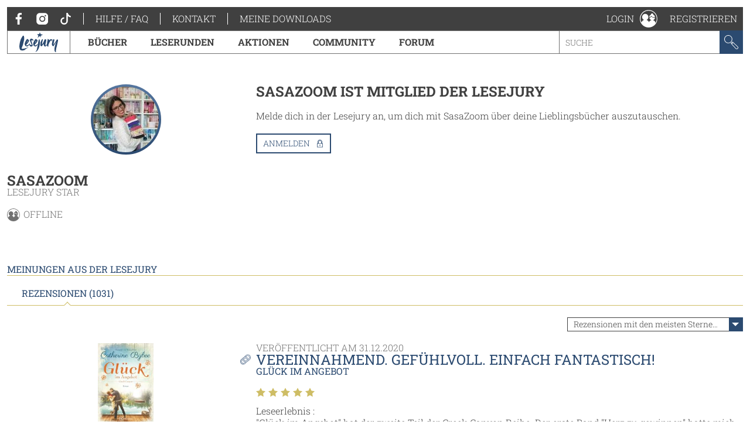

--- FILE ---
content_type: text/html; charset=utf-8
request_url: https://www.lesejury.de/nutzer/profil/SasaZoom?tab=reviews&s=3&o=490
body_size: 11788
content:
<!doctype html>
<html lang="de">
<head>
    <link href="favicon.ico" rel="shortcut icon" type="image/ico">

                <meta charset="utf-8">
        <meta name="viewport" content="width=device-width, initial-scale=1, maximum-scale=5, user-scalable=no">
    
    <meta name="robots" content="noindex,follow,noodp">

    <title>Benutzerprofil - SasaZoom | Lesejury</title>

    <link rel="canonical" href="/nutzer/profil/SasaZoom">
            <script type="text/javascript">
            var lesejuryIconsConfig = [
                '/assets/toolkit/icons/all.svg',
                '/assets/toolkit/emoticons/all.svg'
            ];
            WebFontConfig = {
                google: {families: ['Roboto+Slab:100,300,400,700:latin']}
            };
        </script>
        <link rel="stylesheet" href="https://www.lesejury.de/assets/toolkit/styles/toolkit.css?v=1764584709">
    
    <script src="https://cloud.ccm19.de/app.js?apiKey=66b91735d8ba1ab2567a7b03cde9b2b71d3bb28d11c8d5f1&amp;domain=636e2121257eba62783050fb" referrerpolicy="origin"></script>
</head>
<body class="">
            <div class="layout-fluid">
            <header class="header">
                <div class="layout">
                    <div class="navigation-wrapper">
                        <span class="hamburger">Menu</span>
                        <div class="mobile-logo">
                            <a href="/">
                                <img itemprop="logo" src="/assets/toolkit/images/logos/lesejury_white.svg" alt="Lesejury">
                            </a>
                        </div>
                        <div class="navigation-inner">
                            <div class="navigation-meta">
    <ul class="navigation-meta__main">
    <li>
        <a class="navigation-meta__link" href="https://www.facebook.com/lesejury/" target="_blank">
            <svg class="icon">
                <use xlink:href="#icon-facebook"></use>
                <title>Facebook</title>
            </svg>
        </a>
        <a class="navigation-meta__link" href="https://www.instagram.com/lesejury/" target="_blank">
            <svg class="icon">
                <use xlink:href="#icon-instagram"></use>
                <title>Instagram</title>
            </svg>
        </a>
        <a class="navigation-meta__link" href="https://www.tiktok.com/@lesejury" target="_blank">
            <svg class="icon">
                <use xlink:href="#icon-tiktok"></use>
                <title>TikTok</title>
            </svg>
        </a>
    </li>
            <li><a href="https://www.lesejury.de/hilfe-faq" target="_self" class="navigation-meta__link">Hilfe / FAQ</a></li>
            <li><a href="https://www.lesejury.de/kontakt" target="_self" class="navigation-meta__link">Kontakt</a></li>
        <li><a href="https://www.lesejury.de/shop/downloads" class="navigation-meta__link" target="_self">Meine Downloads</a></li>
</ul>

</div>                            <nav class="navigation-main">
    <div class="navigation-main__logo" itemscope itemtype="http://schema.org/Organization">
        <a itemprop="url" href="/">
            <img itemprop="logo" src="/assets/toolkit/images/logos/lesejury.svg" alt="Lesejury">
        </a>
    </div>
            <div class="navigation-main-item">
        <a class="navigation-main-item__link" href="/buecher">
            Bücher
        </a>
                            <div class="navigation-main-item__dropdown">
                <div class="navigation-main-panel">
                    <div class="navigation-main-panel__link">
                        <a class="link-emphasized" href="/buecher">
                            Bücher
                            <span class="link-emphasized__icon">
                            <svg class="icon" role="presentation">
                                <use xlink:href="#icon-arrow-right"></use>
                            </svg>
                         </span>
                        </a>
                    </div>
                    <div class="navigation-main-panel__content">
                                                    <div class="navigation-main-panel__column">
                                                                    <span class="headline">
                                        Alle Genres
                                    </span>
                                                                                                    <ul class="navigation-link-list">
                                                                                    <li>
                                                                                                    <a class="navigation-link-list__link" href="/buecher/genres/fantasy-und-science-fiction">Fantasy &amp; Science Fiction</a>
                                                                                            </li>
                                                                                    <li>
                                                                                                    <a class="navigation-link-list__link" href="/buecher/genres/kinder-und-jugend">Kinder &amp; Jugend</a>
                                                                                            </li>
                                                                                    <li>
                                                                                                    <a class="navigation-link-list__link" href="/buecher/genres/krimis-und-thriller">Krimis &amp; Thriller</a>
                                                                                            </li>
                                                                                    <li>
                                                                                                    <a class="navigation-link-list__link" href="/buecher/genres/romane-erzaehlungen">Romane &amp; Erzählungen</a>
                                                                                            </li>
                                                                            </ul>
                                                            </div>
                                                    <div class="navigation-main-panel__column">
                                                                    <span class="headline">
                                        Jetzt stöbern!
                                    </span>
                                                                                                    <ul class="navigation-link-list">
                                                                                    <li>
                                                                                                    <a class="navigation-link-list__icon-link" href="/buecher/empfehlungen-stoebern/neuerscheinungen">
                                                        <svg class="icon" role="presentation">
                                                            <use xlink:href="#icon-new-releases" />
                                                        </svg> Neuerscheinungen
                                                    </a>
                                                                                            </li>
                                                                                    <li>
                                                                                                    <a class="navigation-link-list__icon-link" href="https://www.lesejury.de/rezensionen">
                                                        <svg class="icon" role="presentation">
                                                            <use xlink:href="#icon-reviews" />
                                                        </svg> Neueste Rezensionen
                                                    </a>
                                                                                            </li>
                                                                                    <li>
                                                                                                    <a class="navigation-link-list__icon-link" href="https://www.lesejury.de/praemien">
                                                        <svg class="icon" role="presentation">
                                                            <use xlink:href="#icon-book" />
                                                        </svg> Prämienshop
                                                    </a>
                                                                                            </li>
                                                                            </ul>
                                                            </div>
                                                <ul class="navigation-main-panel__teasers">
                                                            <li>
                                                                    </li>
                                                            <li>
                                                                    </li>
                                                    </ul>
                    </div>
                </div>
            </div>
            </div>
        <div class="navigation-main-item">
        <a class="navigation-main-item__link" href="https://www.lesejury.de/suche/treffer?f[campaign_type]=reading_circle">
            Leserunden
        </a>
                    </div>
        <div class="navigation-main-item">
        <a class="navigation-main-item__link" href="https://www.lesejury.de/aktionen">
            Aktionen
        </a>
                    </div>
        <div class="navigation-main-item">
        <a class="navigation-main-item__link" href="/community">
            Community
        </a>
                            <div class="navigation-main-item__dropdown">
                <div class="navigation-main-panel">
                    <div class="navigation-main-panel__link">
                        <a class="link-emphasized" href="/community">
                            Community
                            <span class="link-emphasized__icon">
                            <svg class="icon" role="presentation">
                                <use xlink:href="#icon-arrow-right"></use>
                            </svg>
                         </span>
                        </a>
                    </div>
                    <div class="navigation-main-panel__content">
                                                    <div class="navigation-main-panel__column">
                                                                    <span class="headline">
                                        Die Lesejury
                                    </span>
                                                                                                    <ul class="navigation-link-list">
                                                                                    <li>
                                                                                                    <a class="navigation-link-list__link" href="/community/aus-der-community/online-mitglieder">Lesejury Mitglieder</a>
                                                                                            </li>
                                                                                    <li>
                                                                                                    <a class="navigation-link-list__link" href="/community/aus-der-community/moderatoren">Moderatorinnen</a>
                                                                                            </li>
                                                                                    <li>
                                                                                                    <a class="navigation-link-list__link" href="/community/aus-der-community/autoren">Autor:innen in der Lesejury</a>
                                                                                            </li>
                                                                                    <li>
                                                                                                    <a class="navigation-link-list__link" href="/community/aus-der-community/rezension-des-monats">Rezensionen des Monats</a>
                                                                                            </li>
                                                                            </ul>
                                                            </div>
                                                    <div class="navigation-main-panel__column">
                                                                    <span class="headline">
                                        Wissenswertes
                                    </span>
                                                                                                    <ul class="navigation-link-list">
                                                                                    <li>
                                                                                                    <a class="navigation-link-list__link" href="/community/wissenswertes/teilnahme-an-leserunden">Wie funktionieren Leserunden?</a>
                                                                                            </li>
                                                                                    <li>
                                                                                                    <a class="navigation-link-list__link" href="/community/wissenswertes/wie-schreibt-man-eine-gute-rezension">Wie schreibt man eine gute Rezension?</a>
                                                                                            </li>
                                                                                    <li>
                                                                                                    <a class="navigation-link-list__link" href="/community/wissenswertes/bonuspunkteuebersicht">Bonuspunkteübersicht</a>
                                                                                            </li>
                                                                                    <li>
                                                                                                    <a class="navigation-link-list__link" href="/community/wissenswertes/unsere-badges">Unsere Badges</a>
                                                                                            </li>
                                                                                    <li>
                                                                                                    <a class="navigation-link-list__link" href="/community/wissenswertes/mitglieder-werben">Mitglieder werben</a>
                                                                                            </li>
                                                                            </ul>
                                                            </div>
                                                    <div class="navigation-main-panel__column">
                                                                    <span class="headline">
                                        Aus der Community
                                    </span>
                                                                                                    <ul class="navigation-link-list">
                                                                                    <li>
                                                                                                    <a class="navigation-link-list__link" href="http://www.lesejury.de/lounges/love-stories">LOVE STORIES</a>
                                                                                            </li>
                                                                                    <li>
                                                                                                    <a class="navigation-link-list__link" href="http://www.lesejury.de/lounges/crimetime">CRIME TIME</a>
                                                                                            </li>
                                                                                    <li>
                                                                                                    <a class="navigation-link-list__link" href="/community/die-community/baumhausbande">Die BaumhausBande</a>
                                                                                            </li>
                                                                            </ul>
                                                            </div>
                                                <ul class="navigation-main-panel__teasers">
                                                            <li>
                                                                    </li>
                                                            <li>
                                                                    </li>
                                                            <li>
                                                                            <a class="navigation-teaser" href="" style="background-image: url();">
                                            <div class="navigation-teaser__content">
                                                <strong class="navigation-teaser__title">
                                                    
                                                </strong>
                                                                                            </div>
                                        </a>
                                                                    </li>
                                                    </ul>
                    </div>
                </div>
            </div>
            </div>
        <div class="navigation-main-item">
        <a class="navigation-main-item__link" href="https://forum.lesejury.de">
            Forum
        </a>
                    </div>

    <form class="search-input" action="/suche/treffer" data-autocomplete-url="/suche/vorschlaege" method="GET">
        <input aria-label="Stichwort" name="q" type="text" placeholder="Suche" accesskey="s" value="">
        <button aria-label="Suchen" type="submit">
            <svg class="icon">
                <use xlink:href="#icon-search"></use>
                <title>Suchen</title>
            </svg>
        </button>
    </form>
</nav>
                        </div>
                        <ul class="navigation-meta__aside">
    <li>
    <div class="navigation-profile">
        <a class="navigation-profile__toggle navigation-wrapper__close" href="/anmelden" data-overlay="ajax" role="button">
            <span class="navigation-profile__label">
                Login
            </span>
            <svg class="icon" role="presentation">
                <use xlink:href="#icon-profile"></use>
            </svg>
        </a>
    </div>
</li>
<li><a href="/nutzer/registrieren" class="navigation-meta__link" target="_self">Registrieren</a></li>

</ul>
                    </div>
                </div>
            </header>
                    </div>
    
            <main class="main--no-breadcrumb">
                <section class="layout-grid layout-grid--sidebar-left">
        <div class="layout-grid__col">
            <div class="section">
    <div class="u-text-center">
            <div class="user-image
                     user-image--big                                                    user-image--with-role user-image--lounge
                            ">
                    <img src="https://www.lesejury.de/media/images/avatar-big/9717eccfaacd743248094e0a1576c967/profile-image-31483-1716443821.jpg" alt="Profilbild von SasaZoom" title="SasaZoom">
                                        </div>
        </div>
    <header class="text-header">
        <h2 class="headline">SasaZoom</h2>
                    <small class="text-header__subline">Lesejury Star</small>
            </header>
    <div class="online-status">
    <svg class="icon">
        <use xlink:href="#icon-profile"></use>

    </svg> offline
</div>    
    
    </div>

                    </div>
        <div class="layout-grid__col layout-grid--flex">
                            <div class="section">
                    <h3 class="headline">
                        SasaZoom ist Mitglied der Lesejury
                    </h3>
                    <p class="paragraph">
                        Melde dich in der Lesejury an, um dich mit SasaZoom über deine Lieblingsbücher auszutauschen.
                    </p>
                    <p>
                        <a role="button" class="button button--icon" href="/anmelden?alf=%2Fnutzer%2Fprofil%2FSasaZoom&alm=page" data-overlay="ajax" rel="nofollow">
                            Anmelden
                            <svg class="icon" role="presentation">
                                <use xlink:href="#icon-needs-login"></use>
                            </svg>
                        </a>
                    </p>
                </div>
                    </div>
    </section>

            <section class="layout" id="reviews">
    <h3 class="section-headline">Meinungen aus der Lesejury</h3>
    <div class="tabs" data-tabs-links="true">
        <nav class="tabs__nav tabs__scroll-buttons">
            <ul>
                                    <li><a class="tabs__link is-active-tab" href="/nutzer/profil/SasaZoom" data-href="/nutzer/profil/SasaZoom?tab=reviews#reviews" data-tab-id="tab-reviews">Rezensionen (1031)</a></li>
                            </ul>
            <span class="tabs__scroll tabs__scroll--prev"></span>
            <span class="tabs__scroll tabs__scroll--next"></span>
        </nav>
    </div>
                        <div class="sort sort--align-right">
                <label class="input-select">
                    <select aria-label="Sortierung der Rezensionen">
                        <option value="/nutzer/profil/SasaZoom?tab=reviews&s=1#reviews">am besten bewertete Rezensionen zuerst</option>
                        <option value="/nutzer/profil/SasaZoom?tab=reviews&s=2#reviews">neueste Rezensionen zuerst</option>
                        <option value="/nutzer/profil/SasaZoom?tab=reviews&s=3#reviews" selected="">Rezensionen mit den meisten Sternen zuerst</option>
                        <option value="/nutzer/profil/SasaZoom?tab=reviews&s=4#reviews">Rezensionen mit den wenigsten Sternen zuerst</option>
                    </select>
                </label>
            </div>
                <article class="review"
      id="review_424862" itemprop="review" itemscope itemtype="http://schema.org/Review">
        <aside class="review__sidebar">
            <div itemprop="itemReviewed" itemscope itemtype="http://schema.org/Thing">
                <meta itemprop="name" content="Glück im Angebot">
                <meta itemprop="identifier" content="9782496705478">
                <meta itemprop="url" content="http://www.lesejury.de/catherine-bybee/buecher/glueck-im-angebot/9782496705478">
            </div>
                            <a class="link" href="/catherine-bybee/buecher/glueck-im-angebot/9782496705478">
    <figure class="product-flat product-flat--small u-block-center">
        <div class="product-flat__wrapper">
            <img class="product-flat__cover" src="https://www.lesejury.de/media/images/product-small/glueck-im-angebot_9782496705478.jpg" alt="Cover-Bild Glück im Angebot">
        </div>
                    </figure>
</a>
<h4 class="headline headline--tiny">
    <a class="link" href="/catherine-bybee/buecher/glueck-im-angebot/9782496705478">Glück im Angebot</a>
</h4>
Catherine Bybee                        <meta itemprop="author" content="SasaZoom">
        </aside>
        <div class="review__main">
            <header class="text-header">
                                <small class="text-header__topline">Veröffentlicht am <meta itemprop="datePublished" content="2020-12-31">31.12.2020</small>
                <h3 class="headline">
                    <a class="copy-link" href="http://www.lesejury.de/rezensionen/deeplink/424862/User" target="_self">
                        <meta itemprop="url" content="http://www.lesejury.de/rezensionen/deeplink/424862/User">
                        <svg class="icon">
                            <use xlink:href="#icon-link"></use>
                        </svg>
                        <div class="copy-link__tooltip" style="display: none; opacity: 0; transform: translateX(0px) translateY(-50%);">
                            <button aria-label="Link kopieren" class="button button--icon" type="button">
                                Link kopieren
                                <svg class="icon" role="presentation">
                                    <use xlink:href="#icon-link"></use>
                                </svg>
                            </button>
                        </div>
                    </a>
                    <a class="link" href="javascript:" itemprop="headline">Vereinnahmend. Gefühlvoll. Einfach Fantastisch! </a>
                </h3>
                                    <small class="text-header__subline"><a class="link" href="/catherine-bybee/buecher/glueck-im-angebot/9782496705478">Glück im Angebot</a></small>
                                            </header>
            <div class="review__rating" itemprop="reviewRating" itemscope itemtype="http://schema.org/Rating">
                <div class="voting">
                    <span class="voting__votes-up">0</span>
                    <button aria-label="Positiv bewerten" class="vote-button"
                        type="button" data-voting-href="/abstimmen/rezension/424862/up"
                        disabled>
                        <svg class="icon">
                            <use xlink:href="#icon-thumbs-up"></use>
                            <title>Positiv bewerten</title>
                        </svg>
                    </button>
                </div>
                <div class="star-rating">
            <span class="star-rating__star">
            <svg class="icon" role="presentation">
                <use xlink:href="#icon-star-filled" />
            </svg>
        </span>
            <span class="star-rating__star">
            <svg class="icon" role="presentation">
                <use xlink:href="#icon-star-filled" />
            </svg>
        </span>
            <span class="star-rating__star">
            <svg class="icon" role="presentation">
                <use xlink:href="#icon-star-filled" />
            </svg>
        </span>
            <span class="star-rating__star">
            <svg class="icon" role="presentation">
                <use xlink:href="#icon-star-filled" />
            </svg>
        </span>
            <span class="star-rating__star">
            <svg class="icon" role="presentation">
                <use xlink:href="#icon-star-filled" />
            </svg>
        </span>
    </div>                <meta itemprop="ratingValue" content="5" />
            </div>
            <div class="review__preview" aria-hidden>
                <p class="paragraph">Leseerlebnis :<br />
&quot;Glück im Angebot&quot; hat der zweite Teil der Creek Canyon Reihe. Der erste Band &quot;Herz zu gewinnen&quot; hatte mich schon absolut begeistert, aber dieser konnte ihn sogar noch übertreffen. <br />
Zunächst: ...</p>
            </div>
            <div class="review__content">
                <p class="paragraph" itemprop="reviewBody">Leseerlebnis :<br />
"Glück im Angebot" hat der zweite Teil der Creek Canyon Reihe. Der erste Band "Herz zu gewinnen" hatte mich schon absolut begeistert, aber dieser konnte ihn sogar noch übertreffen. <br />
Zunächst: Man den ersten Teil nicht kennen, um diesen zu lesen. Durch eine extrem gute Einführung direkt am Anfang kennt man die Vorgeschichte oder frischt die Erinnerungen wieder auf ohne dabei gelangweilt zu denken, dass man das schon alles weiß. <br />
Erin hatte ich schon im ersten Teil in mein Herz geschlossen und habe mich riesig gefreut, dass sich "Glück im Angebot" um die sympathische, mysteriöse, junge Frau dreht. <br />
Matt ist ein Traum von einem Mann. Beide werden absolut hinreißend beschrieben und ich habe jede Seite mit den beiden und den ganzen anderen Charakteren genossen. <br />
Das Buch von Catherine Bybee ist aber keinesfalls einfach eine seichte Liebesgeschichte. Es gibt auch sehr viel Spannung und man hat teilweise ein bisschen Thrillergefühle. <br />
Die Autorin schreibt rasant und lädt gleichzeitig zum Verweilen ein, gefühlvoll und vereinnahmend, beängstigend und beschützend.<br />
Fazit :<br />
Um es kurz zu fassen: ein geniales Leseerlebnis! Ich bin wieder absolut begeistert und ich freue mich jetzt schon riesig auf den dritten Teil: "Der Preis der Liebe". <br />
</p>
                                                    <ul class="rating-stats__entries">
                        <li><span class="rating-stats__label">Einzelne Kategorien</span></li>
                                                    <li>
                                <div class="star-rating">
            <span class="star-rating__star">
            <svg class="icon" role="presentation">
                <use xlink:href="#icon-star-filled" />
            </svg>
        </span>
            <span class="star-rating__star">
            <svg class="icon" role="presentation">
                <use xlink:href="#icon-star-filled" />
            </svg>
        </span>
            <span class="star-rating__star">
            <svg class="icon" role="presentation">
                <use xlink:href="#icon-star-filled" />
            </svg>
        </span>
            <span class="star-rating__star">
            <svg class="icon" role="presentation">
                <use xlink:href="#icon-star-filled" />
            </svg>
        </span>
            <span class="star-rating__star">
            <svg class="icon" role="presentation">
                <use xlink:href="#icon-star" />
            </svg>
        </span>
    </div>                                Cover
                            </li>
                                                    <li>
                                <div class="star-rating">
            <span class="star-rating__star">
            <svg class="icon" role="presentation">
                <use xlink:href="#icon-star-filled" />
            </svg>
        </span>
            <span class="star-rating__star">
            <svg class="icon" role="presentation">
                <use xlink:href="#icon-star-filled" />
            </svg>
        </span>
            <span class="star-rating__star">
            <svg class="icon" role="presentation">
                <use xlink:href="#icon-star-filled" />
            </svg>
        </span>
            <span class="star-rating__star">
            <svg class="icon" role="presentation">
                <use xlink:href="#icon-star-filled" />
            </svg>
        </span>
            <span class="star-rating__star">
            <svg class="icon" role="presentation">
                <use xlink:href="#icon-star-filled" />
            </svg>
        </span>
    </div>                                Erzählstil
                            </li>
                                                    <li>
                                <div class="star-rating">
            <span class="star-rating__star">
            <svg class="icon" role="presentation">
                <use xlink:href="#icon-star-filled" />
            </svg>
        </span>
            <span class="star-rating__star">
            <svg class="icon" role="presentation">
                <use xlink:href="#icon-star-filled" />
            </svg>
        </span>
            <span class="star-rating__star">
            <svg class="icon" role="presentation">
                <use xlink:href="#icon-star-filled" />
            </svg>
        </span>
            <span class="star-rating__star">
            <svg class="icon" role="presentation">
                <use xlink:href="#icon-star-filled" />
            </svg>
        </span>
            <span class="star-rating__star">
            <svg class="icon" role="presentation">
                <use xlink:href="#icon-star-filled" />
            </svg>
        </span>
    </div>                                Handlung
                            </li>
                                                    <li>
                                <div class="star-rating">
            <span class="star-rating__star">
            <svg class="icon" role="presentation">
                <use xlink:href="#icon-star-filled" />
            </svg>
        </span>
            <span class="star-rating__star">
            <svg class="icon" role="presentation">
                <use xlink:href="#icon-star-filled" />
            </svg>
        </span>
            <span class="star-rating__star">
            <svg class="icon" role="presentation">
                <use xlink:href="#icon-star-filled" />
            </svg>
        </span>
            <span class="star-rating__star">
            <svg class="icon" role="presentation">
                <use xlink:href="#icon-star-filled" />
            </svg>
        </span>
            <span class="star-rating__star">
            <svg class="icon" role="presentation">
                <use xlink:href="#icon-star-filled" />
            </svg>
        </span>
    </div>                                Charaktere
                            </li>
                                            </ul>
                                <ul class="action-list action-list--align-right">
                                                                            </ul>
            </div>
        </div>
        <button aria-label="Rezension auf-/zuklappen" class="open-close-button" title="Rezension auf-/zuklappen"></button>
    </article>
    <article class="review"
      id="review_424014" itemprop="review" itemscope itemtype="http://schema.org/Review">
        <aside class="review__sidebar">
            <div itemprop="itemReviewed" itemscope itemtype="http://schema.org/Thing">
                <meta itemprop="name" content="Das Gewicht von Seifenblasen">
                <meta itemprop="identifier" content="9782496703283">
                <meta itemprop="url" content="http://www.lesejury.de/jessica-winter/buecher/das-gewicht-von-seifenblasen/9782496703283">
            </div>
                            <a class="link" href="/jessica-winter/buecher/das-gewicht-von-seifenblasen/9782496703283">
    <figure class="product-flat product-flat--small u-block-center">
        <div class="product-flat__wrapper">
            <img class="product-flat__cover" src="https://www.lesejury.de/media/images/product-small/das-gewicht-von-seifenblasen_9782496703283.jpg" alt="Cover-Bild Das Gewicht von Seifenblasen">
        </div>
                    </figure>
</a>
<h4 class="headline headline--tiny">
    <a class="link" href="/jessica-winter/buecher/das-gewicht-von-seifenblasen/9782496703283">Das Gewicht von Seifenblasen</a>
</h4>
Jessica Winter                        <meta itemprop="author" content="SasaZoom">
        </aside>
        <div class="review__main">
            <header class="text-header">
                                <small class="text-header__topline">Veröffentlicht am <meta itemprop="datePublished" content="2020-12-29">29.12.2020</small>
                <h3 class="headline">
                    <a class="copy-link" href="http://www.lesejury.de/rezensionen/deeplink/424014/User" target="_self">
                        <meta itemprop="url" content="http://www.lesejury.de/rezensionen/deeplink/424014/User">
                        <svg class="icon">
                            <use xlink:href="#icon-link"></use>
                        </svg>
                        <div class="copy-link__tooltip" style="display: none; opacity: 0; transform: translateX(0px) translateY(-50%);">
                            <button aria-label="Link kopieren" class="button button--icon" type="button">
                                Link kopieren
                                <svg class="icon" role="presentation">
                                    <use xlink:href="#icon-link"></use>
                                </svg>
                            </button>
                        </div>
                    </a>
                    <a class="link" href="javascript:" itemprop="headline">Ergreifend. Berührend. Emotional. </a>
                </h3>
                                    <small class="text-header__subline"><a class="link" href="/jessica-winter/buecher/das-gewicht-von-seifenblasen/9782496703283">Das Gewicht von Seifenblasen</a></small>
                                            </header>
            <div class="review__rating" itemprop="reviewRating" itemscope itemtype="http://schema.org/Rating">
                <div class="voting">
                    <span class="voting__votes-up">0</span>
                    <button aria-label="Positiv bewerten" class="vote-button"
                        type="button" data-voting-href="/abstimmen/rezension/424014/up"
                        disabled>
                        <svg class="icon">
                            <use xlink:href="#icon-thumbs-up"></use>
                            <title>Positiv bewerten</title>
                        </svg>
                    </button>
                </div>
                <div class="star-rating">
            <span class="star-rating__star">
            <svg class="icon" role="presentation">
                <use xlink:href="#icon-star-filled" />
            </svg>
        </span>
            <span class="star-rating__star">
            <svg class="icon" role="presentation">
                <use xlink:href="#icon-star-filled" />
            </svg>
        </span>
            <span class="star-rating__star">
            <svg class="icon" role="presentation">
                <use xlink:href="#icon-star-filled" />
            </svg>
        </span>
            <span class="star-rating__star">
            <svg class="icon" role="presentation">
                <use xlink:href="#icon-star-filled" />
            </svg>
        </span>
            <span class="star-rating__star">
            <svg class="icon" role="presentation">
                <use xlink:href="#icon-star-filled" />
            </svg>
        </span>
    </div>                <meta itemprop="ratingValue" content="5" />
            </div>
            <div class="review__preview" aria-hidden>
                <p class="paragraph">Leseerlebnis:<br />
&quot;Das Gewicht von Seifenblasen&quot; wird abwechselnd aus der Perspektive der Protagonisten River und Liza in der Ich-Form erzählt.<br />
Lizas Schwester Becca leidet unter Mukoviszidose (CP). Ich fand ...</p>
            </div>
            <div class="review__content">
                <p class="paragraph" itemprop="reviewBody">Leseerlebnis:<br />
"Das Gewicht von Seifenblasen" wird abwechselnd aus der Perspektive der Protagonisten River und Liza in der Ich-Form erzählt.<br />
Lizas Schwester Becca leidet unter Mukoviszidose (CP). Ich fand es sehr gut, dass sich die Autorin so intensiv damit auseinander gesetzt hat und ihr recherchiertes Wissen wunderbar in das Buch hat einfließen lassen. Die Krankheit ist den Meisten eher unbekannt, obwohl sie leider gar nicht so selten ist. <br />
Mit sehr viel Feingefühl und einem wunderbar flüssigem und ergreifendem Schreibstil erschafft Jessica Winter ein traumhaft schönes Leseerlebnis durch alle nur denkbaren Emotionen. <br />
Die Charaktere werden alle wunderbar gezeichnet und ich habe mich sogar ein wenig in River verlesen.<br />
Zu Liza konnte ich hingegen zunächst nur zögerlich eine Bindung aufbauen. Ihre Handlungen konnte ich zwar nachvollziehen, aber richtig warm mit ihr wurde ich erst im weiteren Handlungsverlauf. Was bestimmt auch mit ihrer eigenen Entwicklung zusammen hängt. <br />
Becca hat mich sehr beeindruckt. Eine wahnsinnig starke, junge Frau. <br />
Die Geschichte im Gesamten hat mir unheimlich gut gefallen: sie war sehr gefühlsintensiv und hatte keinerlei Längen. <br />
Fazit :<br />
Eine traumhafte, tiefgründige, emotionale und ergreifende Geschichte, die einen nicht mehr loslässt. </p>
                                                    <ul class="rating-stats__entries">
                        <li><span class="rating-stats__label">Einzelne Kategorien</span></li>
                                                    <li>
                                <div class="star-rating">
            <span class="star-rating__star">
            <svg class="icon" role="presentation">
                <use xlink:href="#icon-star-filled" />
            </svg>
        </span>
            <span class="star-rating__star">
            <svg class="icon" role="presentation">
                <use xlink:href="#icon-star-filled" />
            </svg>
        </span>
            <span class="star-rating__star">
            <svg class="icon" role="presentation">
                <use xlink:href="#icon-star-filled" />
            </svg>
        </span>
            <span class="star-rating__star">
            <svg class="icon" role="presentation">
                <use xlink:href="#icon-star-filled" />
            </svg>
        </span>
            <span class="star-rating__star">
            <svg class="icon" role="presentation">
                <use xlink:href="#icon-star-filled" />
            </svg>
        </span>
    </div>                                Cover
                            </li>
                                                    <li>
                                <div class="star-rating">
            <span class="star-rating__star">
            <svg class="icon" role="presentation">
                <use xlink:href="#icon-star-filled" />
            </svg>
        </span>
            <span class="star-rating__star">
            <svg class="icon" role="presentation">
                <use xlink:href="#icon-star-filled" />
            </svg>
        </span>
            <span class="star-rating__star">
            <svg class="icon" role="presentation">
                <use xlink:href="#icon-star-filled" />
            </svg>
        </span>
            <span class="star-rating__star">
            <svg class="icon" role="presentation">
                <use xlink:href="#icon-star-filled" />
            </svg>
        </span>
            <span class="star-rating__star">
            <svg class="icon" role="presentation">
                <use xlink:href="#icon-star-filled" />
            </svg>
        </span>
    </div>                                Erzählstil
                            </li>
                                                    <li>
                                <div class="star-rating">
            <span class="star-rating__star">
            <svg class="icon" role="presentation">
                <use xlink:href="#icon-star-filled" />
            </svg>
        </span>
            <span class="star-rating__star">
            <svg class="icon" role="presentation">
                <use xlink:href="#icon-star-filled" />
            </svg>
        </span>
            <span class="star-rating__star">
            <svg class="icon" role="presentation">
                <use xlink:href="#icon-star-filled" />
            </svg>
        </span>
            <span class="star-rating__star">
            <svg class="icon" role="presentation">
                <use xlink:href="#icon-star-filled" />
            </svg>
        </span>
            <span class="star-rating__star">
            <svg class="icon" role="presentation">
                <use xlink:href="#icon-star-half" />
            </svg>
        </span>
    </div>                                Handlung
                            </li>
                                                    <li>
                                <div class="star-rating">
            <span class="star-rating__star">
            <svg class="icon" role="presentation">
                <use xlink:href="#icon-star-filled" />
            </svg>
        </span>
            <span class="star-rating__star">
            <svg class="icon" role="presentation">
                <use xlink:href="#icon-star-filled" />
            </svg>
        </span>
            <span class="star-rating__star">
            <svg class="icon" role="presentation">
                <use xlink:href="#icon-star-filled" />
            </svg>
        </span>
            <span class="star-rating__star">
            <svg class="icon" role="presentation">
                <use xlink:href="#icon-star-filled" />
            </svg>
        </span>
            <span class="star-rating__star">
            <svg class="icon" role="presentation">
                <use xlink:href="#icon-star-half" />
            </svg>
        </span>
    </div>                                Charaktere
                            </li>
                                            </ul>
                                <ul class="action-list action-list--align-right">
                                                                            </ul>
            </div>
        </div>
        <button aria-label="Rezension auf-/zuklappen" class="open-close-button" title="Rezension auf-/zuklappen"></button>
    </article>
    <article class="review"
      id="review_422721" itemprop="review" itemscope itemtype="http://schema.org/Review">
        <aside class="review__sidebar">
            <div itemprop="itemReviewed" itemscope itemtype="http://schema.org/Thing">
                <meta itemprop="name" content="Winzerfluch">
                <meta itemprop="identifier" content="9783492315821">
                <meta itemprop="url" content="http://www.lesejury.de/britta-habekost/buecher/winzerfluch/9783492315821">
            </div>
                            <a class="link" href="/britta-habekost/buecher/winzerfluch/9783492315821">
    <figure class="product-flat product-flat--small u-block-center">
        <div class="product-flat__wrapper">
            <img class="product-flat__cover" src="https://www.lesejury.de/media/images/product-small/winzerfluch_9783492315821.jpg" alt="Cover-Bild Winzerfluch">
        </div>
                    </figure>
</a>
<h4 class="headline headline--tiny">
    <a class="link" href="/britta-habekost/buecher/winzerfluch/9783492315821">Winzerfluch</a>
</h4>
Britta Habekost, Christian Habekost                        <meta itemprop="author" content="SasaZoom">
        </aside>
        <div class="review__main">
            <header class="text-header">
                                <small class="text-header__topline">Veröffentlicht am <meta itemprop="datePublished" content="2020-12-25">25.12.2020</small>
                <h3 class="headline">
                    <a class="copy-link" href="http://www.lesejury.de/rezensionen/deeplink/422721/User" target="_self">
                        <meta itemprop="url" content="http://www.lesejury.de/rezensionen/deeplink/422721/User">
                        <svg class="icon">
                            <use xlink:href="#icon-link"></use>
                        </svg>
                        <div class="copy-link__tooltip" style="display: none; opacity: 0; transform: translateX(0px) translateY(-50%);">
                            <button aria-label="Link kopieren" class="button button--icon" type="button">
                                Link kopieren
                                <svg class="icon" role="presentation">
                                    <use xlink:href="#icon-link"></use>
                                </svg>
                            </button>
                        </div>
                    </a>
                    <a class="link" href="javascript:" itemprop="headline">Heimatverbunden. Fesselnd. Außergewöhnlich. </a>
                </h3>
                                    <small class="text-header__subline"><a class="link" href="/britta-habekost/buecher/winzerfluch/9783492315821">Winzerfluch</a></small>
                                            </header>
            <div class="review__rating" itemprop="reviewRating" itemscope itemtype="http://schema.org/Rating">
                <div class="voting">
                    <span class="voting__votes-up">0</span>
                    <button aria-label="Positiv bewerten" class="vote-button"
                        type="button" data-voting-href="/abstimmen/rezension/422721/up"
                        disabled>
                        <svg class="icon">
                            <use xlink:href="#icon-thumbs-up"></use>
                            <title>Positiv bewerten</title>
                        </svg>
                    </button>
                </div>
                <div class="star-rating">
            <span class="star-rating__star">
            <svg class="icon" role="presentation">
                <use xlink:href="#icon-star-filled" />
            </svg>
        </span>
            <span class="star-rating__star">
            <svg class="icon" role="presentation">
                <use xlink:href="#icon-star-filled" />
            </svg>
        </span>
            <span class="star-rating__star">
            <svg class="icon" role="presentation">
                <use xlink:href="#icon-star-filled" />
            </svg>
        </span>
            <span class="star-rating__star">
            <svg class="icon" role="presentation">
                <use xlink:href="#icon-star-filled" />
            </svg>
        </span>
            <span class="star-rating__star">
            <svg class="icon" role="presentation">
                <use xlink:href="#icon-star-filled" />
            </svg>
        </span>
    </div>                <meta itemprop="ratingValue" content="5" />
            </div>
            <div class="review__preview" aria-hidden>
                <p class="paragraph">Leseerlebnis :<br />
Endlich!!! Nach dem ersten Teil der Elwenfels-Krimi-Reihe &quot;Rebenopfer&quot; verschlägt es  Carlos Herb durch einen komischen Zufall zurück in das zauberhafte Dorf und der &quot;Winzerfluch&quot; kann beginnen.<br />
Die ...</p>
            </div>
            <div class="review__content">
                <p class="paragraph" itemprop="reviewBody">Leseerlebnis :<br />
Endlich!!! Nach dem ersten Teil der Elwenfels-Krimi-Reihe "Rebenopfer" verschlägt es  Carlos Herb durch einen komischen Zufall zurück in das zauberhafte Dorf und der "Winzerfluch" kann beginnen.<br />
Die Idylle des pfälzischen Landstrichs wird nun nicht nur durch einen grausamen Mord erschüttert, sondern gleichzeitig von etlichen Forzathleten erheblich gestört und zu allem Überdruss wird auch noch die Winzerin als Mordverdächtige festgenommen.<br />
In amüsanter Mundart-Manier beschreiben die Autoren Britta und Christian Habekost den zweiten Akt von Herbs Ermittlungen, in denen zu jeder Zeit die Spannung aufrecht erhalten wird und die Neugier einen an diese außergewöhnliche Story fesselt. <br />
In dieser atemberaubenden Geschichte voller Magie und Heimatbewusstsein verwundert es deshalb nicht, dass die hübsche Autorin selbst in Elwenfels lebt und ein kleines Geschäft führt.<br />
Fazit:<br />
Endlich konnte ich zurück nach Elwenfels entfliehen und erfahren, wie es mit Carlos Herb und seinen Elwenfelsern weitergeht.<br />
Alla hopp...  Schoppegewitter und viel Vergnügen in der Palz... Weeschwieschmään!!!</p>
                                                    <ul class="rating-stats__entries">
                        <li><span class="rating-stats__label">Einzelne Kategorien</span></li>
                                                    <li>
                                <div class="star-rating">
            <span class="star-rating__star">
            <svg class="icon" role="presentation">
                <use xlink:href="#icon-star-filled" />
            </svg>
        </span>
            <span class="star-rating__star">
            <svg class="icon" role="presentation">
                <use xlink:href="#icon-star-filled" />
            </svg>
        </span>
            <span class="star-rating__star">
            <svg class="icon" role="presentation">
                <use xlink:href="#icon-star-filled" />
            </svg>
        </span>
            <span class="star-rating__star">
            <svg class="icon" role="presentation">
                <use xlink:href="#icon-star-filled" />
            </svg>
        </span>
            <span class="star-rating__star">
            <svg class="icon" role="presentation">
                <use xlink:href="#icon-star-filled" />
            </svg>
        </span>
    </div>                                Cover
                            </li>
                                                    <li>
                                <div class="star-rating">
            <span class="star-rating__star">
            <svg class="icon" role="presentation">
                <use xlink:href="#icon-star-filled" />
            </svg>
        </span>
            <span class="star-rating__star">
            <svg class="icon" role="presentation">
                <use xlink:href="#icon-star-filled" />
            </svg>
        </span>
            <span class="star-rating__star">
            <svg class="icon" role="presentation">
                <use xlink:href="#icon-star-filled" />
            </svg>
        </span>
            <span class="star-rating__star">
            <svg class="icon" role="presentation">
                <use xlink:href="#icon-star-filled" />
            </svg>
        </span>
            <span class="star-rating__star">
            <svg class="icon" role="presentation">
                <use xlink:href="#icon-star-filled" />
            </svg>
        </span>
    </div>                                Erzählstil
                            </li>
                                                    <li>
                                <div class="star-rating">
            <span class="star-rating__star">
            <svg class="icon" role="presentation">
                <use xlink:href="#icon-star-filled" />
            </svg>
        </span>
            <span class="star-rating__star">
            <svg class="icon" role="presentation">
                <use xlink:href="#icon-star-filled" />
            </svg>
        </span>
            <span class="star-rating__star">
            <svg class="icon" role="presentation">
                <use xlink:href="#icon-star-filled" />
            </svg>
        </span>
            <span class="star-rating__star">
            <svg class="icon" role="presentation">
                <use xlink:href="#icon-star-filled" />
            </svg>
        </span>
            <span class="star-rating__star">
            <svg class="icon" role="presentation">
                <use xlink:href="#icon-star-filled" />
            </svg>
        </span>
    </div>                                Handlung
                            </li>
                                                    <li>
                                <div class="star-rating">
            <span class="star-rating__star">
            <svg class="icon" role="presentation">
                <use xlink:href="#icon-star-filled" />
            </svg>
        </span>
            <span class="star-rating__star">
            <svg class="icon" role="presentation">
                <use xlink:href="#icon-star-filled" />
            </svg>
        </span>
            <span class="star-rating__star">
            <svg class="icon" role="presentation">
                <use xlink:href="#icon-star-filled" />
            </svg>
        </span>
            <span class="star-rating__star">
            <svg class="icon" role="presentation">
                <use xlink:href="#icon-star-filled" />
            </svg>
        </span>
            <span class="star-rating__star">
            <svg class="icon" role="presentation">
                <use xlink:href="#icon-star-filled" />
            </svg>
        </span>
    </div>                                Charaktere
                            </li>
                                            </ul>
                                <ul class="action-list action-list--align-right">
                                                                            </ul>
            </div>
        </div>
        <button aria-label="Rezension auf-/zuklappen" class="open-close-button" title="Rezension auf-/zuklappen"></button>
    </article>
    <article class="review"
      id="review_422503" itemprop="review" itemscope itemtype="http://schema.org/Review">
        <aside class="review__sidebar">
            <div itemprop="itemReviewed" itemscope itemtype="http://schema.org/Thing">
                <meta itemprop="name" content="Free my heart">
                <meta itemprop="identifier" content="9783347182653">
                <meta itemprop="url" content="http://www.lesejury.de/veronica-more/buecher/free-my-heart/9783347182653">
            </div>
                            <a class="link" href="/veronica-more/buecher/free-my-heart/9783347182653">
    <figure class="product-flat product-flat--small u-block-center">
        <div class="product-flat__wrapper">
            <img class="product-flat__cover" src="https://www.lesejury.de/media/images/product-small/free-my-heart_9783347182653.jpg" alt="Cover-Bild Free my heart">
        </div>
                    </figure>
</a>
<h4 class="headline headline--tiny">
    <a class="link" href="/veronica-more/buecher/free-my-heart/9783347182653">Free my heart</a>
</h4>
Veronica More                        <meta itemprop="author" content="SasaZoom">
        </aside>
        <div class="review__main">
            <header class="text-header">
                                <small class="text-header__topline">Veröffentlicht am <meta itemprop="datePublished" content="2020-12-24">24.12.2020</small>
                <h3 class="headline">
                    <a class="copy-link" href="http://www.lesejury.de/rezensionen/deeplink/422503/User" target="_self">
                        <meta itemprop="url" content="http://www.lesejury.de/rezensionen/deeplink/422503/User">
                        <svg class="icon">
                            <use xlink:href="#icon-link"></use>
                        </svg>
                        <div class="copy-link__tooltip" style="display: none; opacity: 0; transform: translateX(0px) translateY(-50%);">
                            <button aria-label="Link kopieren" class="button button--icon" type="button">
                                Link kopieren
                                <svg class="icon" role="presentation">
                                    <use xlink:href="#icon-link"></use>
                                </svg>
                            </button>
                        </div>
                    </a>
                    <a class="link" href="javascript:" itemprop="headline">Fabelhaft. Mitreißend. Wunderschön. </a>
                </h3>
                                    <small class="text-header__subline"><a class="link" href="/veronica-more/buecher/free-my-heart/9783347182653">Free my heart</a></small>
                                            </header>
            <div class="review__rating" itemprop="reviewRating" itemscope itemtype="http://schema.org/Rating">
                <div class="voting">
                    <span class="voting__votes-up">0</span>
                    <button aria-label="Positiv bewerten" class="vote-button"
                        type="button" data-voting-href="/abstimmen/rezension/422503/up"
                        disabled>
                        <svg class="icon">
                            <use xlink:href="#icon-thumbs-up"></use>
                            <title>Positiv bewerten</title>
                        </svg>
                    </button>
                </div>
                <div class="star-rating">
            <span class="star-rating__star">
            <svg class="icon" role="presentation">
                <use xlink:href="#icon-star-filled" />
            </svg>
        </span>
            <span class="star-rating__star">
            <svg class="icon" role="presentation">
                <use xlink:href="#icon-star-filled" />
            </svg>
        </span>
            <span class="star-rating__star">
            <svg class="icon" role="presentation">
                <use xlink:href="#icon-star-filled" />
            </svg>
        </span>
            <span class="star-rating__star">
            <svg class="icon" role="presentation">
                <use xlink:href="#icon-star-filled" />
            </svg>
        </span>
            <span class="star-rating__star">
            <svg class="icon" role="presentation">
                <use xlink:href="#icon-star-filled" />
            </svg>
        </span>
    </div>                <meta itemprop="ratingValue" content="5" />
            </div>
            <div class="review__preview" aria-hidden>
                <p class="paragraph">Leseerlebnis :<br />
&quot;Free my heart&quot; wird abwechselnd aus den Perspektiven von den Protagonisten Kai und Lexy in der Ich- Form erzählt. Ich bin super in das Buch gestartet und fühlte mich direkt mit Lexy verbunden. ...</p>
            </div>
            <div class="review__content">
                <p class="paragraph" itemprop="reviewBody">Leseerlebnis :<br />
"Free my heart" wird abwechselnd aus den Perspektiven von den Protagonisten Kai und Lexy in der Ich- Form erzählt. Ich bin super in das Buch gestartet und fühlte mich direkt mit Lexy verbunden. Beide werden äußerst gut porträtiert, dass man das Gefühl hast beide zu kennen. Die Nebencharaktere verbleiben eher im Hintergrund und der Fokus bleibt fast ausschließlich bei den beiden Hauptdarstellern. <br />
Der Schreibstil von Veronica More ist sehr angenehm, sehr flüssig mit guten Beschreibungen und Eindrücken, die ausführlich aber nie ausufernd sind. <br />
Die Geschichte hat mich mit den ersten Zeilen direkt gepackt und ich habe die knapp 300 Printseiten durchgesuchtet. Ich habe mich unheimlich wohl gefühlt und jede Seite genossen. Unglaublich, dass dies das Debüt der Autorin ist. <br />
Fazit:<br />
Ein fabelhaftes Buch, ein perfekter Mix aus Romance und Fantasy. Spannungsgeladene Story, wundervolle Herzensmomente, traumhafte Landschaften und bezaubernde Fantasyelemente. <br />
</p>
                                                    <ul class="rating-stats__entries">
                        <li><span class="rating-stats__label">Einzelne Kategorien</span></li>
                                                    <li>
                                <div class="star-rating">
            <span class="star-rating__star">
            <svg class="icon" role="presentation">
                <use xlink:href="#icon-star-filled" />
            </svg>
        </span>
            <span class="star-rating__star">
            <svg class="icon" role="presentation">
                <use xlink:href="#icon-star-filled" />
            </svg>
        </span>
            <span class="star-rating__star">
            <svg class="icon" role="presentation">
                <use xlink:href="#icon-star-filled" />
            </svg>
        </span>
            <span class="star-rating__star">
            <svg class="icon" role="presentation">
                <use xlink:href="#icon-star-filled" />
            </svg>
        </span>
            <span class="star-rating__star">
            <svg class="icon" role="presentation">
                <use xlink:href="#icon-star-filled" />
            </svg>
        </span>
    </div>                                Cover
                            </li>
                                                    <li>
                                <div class="star-rating">
            <span class="star-rating__star">
            <svg class="icon" role="presentation">
                <use xlink:href="#icon-star-filled" />
            </svg>
        </span>
            <span class="star-rating__star">
            <svg class="icon" role="presentation">
                <use xlink:href="#icon-star-filled" />
            </svg>
        </span>
            <span class="star-rating__star">
            <svg class="icon" role="presentation">
                <use xlink:href="#icon-star-filled" />
            </svg>
        </span>
            <span class="star-rating__star">
            <svg class="icon" role="presentation">
                <use xlink:href="#icon-star-filled" />
            </svg>
        </span>
            <span class="star-rating__star">
            <svg class="icon" role="presentation">
                <use xlink:href="#icon-star-filled" />
            </svg>
        </span>
    </div>                                Erzählstil
                            </li>
                                                    <li>
                                <div class="star-rating">
            <span class="star-rating__star">
            <svg class="icon" role="presentation">
                <use xlink:href="#icon-star-filled" />
            </svg>
        </span>
            <span class="star-rating__star">
            <svg class="icon" role="presentation">
                <use xlink:href="#icon-star-filled" />
            </svg>
        </span>
            <span class="star-rating__star">
            <svg class="icon" role="presentation">
                <use xlink:href="#icon-star-filled" />
            </svg>
        </span>
            <span class="star-rating__star">
            <svg class="icon" role="presentation">
                <use xlink:href="#icon-star-filled" />
            </svg>
        </span>
            <span class="star-rating__star">
            <svg class="icon" role="presentation">
                <use xlink:href="#icon-star-filled" />
            </svg>
        </span>
    </div>                                Handlung
                            </li>
                                                    <li>
                                <div class="star-rating">
            <span class="star-rating__star">
            <svg class="icon" role="presentation">
                <use xlink:href="#icon-star-filled" />
            </svg>
        </span>
            <span class="star-rating__star">
            <svg class="icon" role="presentation">
                <use xlink:href="#icon-star-filled" />
            </svg>
        </span>
            <span class="star-rating__star">
            <svg class="icon" role="presentation">
                <use xlink:href="#icon-star-filled" />
            </svg>
        </span>
            <span class="star-rating__star">
            <svg class="icon" role="presentation">
                <use xlink:href="#icon-star-filled" />
            </svg>
        </span>
            <span class="star-rating__star">
            <svg class="icon" role="presentation">
                <use xlink:href="#icon-star-filled" />
            </svg>
        </span>
    </div>                                Charaktere
                            </li>
                                            </ul>
                                <ul class="action-list action-list--align-right">
                                                                            </ul>
            </div>
        </div>
        <button aria-label="Rezension auf-/zuklappen" class="open-close-button" title="Rezension auf-/zuklappen"></button>
    </article>
    <article class="review"
      id="review_422060" itemprop="review" itemscope itemtype="http://schema.org/Review">
        <aside class="review__sidebar">
            <div itemprop="itemReviewed" itemscope itemtype="http://schema.org/Thing">
                <meta itemprop="name" content="Ein neuer Morgen in Laguna Beach">
                <meta itemprop="identifier" content="9782496704259">
                <meta itemprop="url" content="http://www.lesejury.de/emily-bold/buecher/ein-neuer-morgen-in-laguna-beach/9782496704259">
            </div>
                            <a class="link" href="/emily-bold/buecher/ein-neuer-morgen-in-laguna-beach/9782496704259">
    <figure class="product-flat product-flat--small u-block-center">
        <div class="product-flat__wrapper">
            <img class="product-flat__cover" src="https://www.lesejury.de/media/images/product-small/ein-neuer-morgen-in-laguna-beach_9782496704259.jpg" alt="Cover-Bild Ein neuer Morgen in Laguna Beach">
        </div>
                    </figure>
</a>
<h4 class="headline headline--tiny">
    <a class="link" href="/emily-bold/buecher/ein-neuer-morgen-in-laguna-beach/9782496704259">Ein neuer Morgen in Laguna Beach</a>
</h4>
Emily Bold                        <meta itemprop="author" content="SasaZoom">
        </aside>
        <div class="review__main">
            <header class="text-header">
                                <small class="text-header__topline">Veröffentlicht am <meta itemprop="datePublished" content="2020-12-22">22.12.2020</small>
                <h3 class="headline">
                    <a class="copy-link" href="http://www.lesejury.de/rezensionen/deeplink/422060/User" target="_self">
                        <meta itemprop="url" content="http://www.lesejury.de/rezensionen/deeplink/422060/User">
                        <svg class="icon">
                            <use xlink:href="#icon-link"></use>
                        </svg>
                        <div class="copy-link__tooltip" style="display: none; opacity: 0; transform: translateX(0px) translateY(-50%);">
                            <button aria-label="Link kopieren" class="button button--icon" type="button">
                                Link kopieren
                                <svg class="icon" role="presentation">
                                    <use xlink:href="#icon-link"></use>
                                </svg>
                            </button>
                        </div>
                    </a>
                    <a class="link" href="javascript:" itemprop="headline">Sonnig. Funkensprühend. Absolut Gelungen! </a>
                </h3>
                                    <small class="text-header__subline"><a class="link" href="/emily-bold/buecher/ein-neuer-morgen-in-laguna-beach/9782496704259">Ein neuer Morgen in Laguna Beach</a></small>
                                            </header>
            <div class="review__rating" itemprop="reviewRating" itemscope itemtype="http://schema.org/Rating">
                <div class="voting">
                    <span class="voting__votes-up">0</span>
                    <button aria-label="Positiv bewerten" class="vote-button"
                        type="button" data-voting-href="/abstimmen/rezension/422060/up"
                        disabled>
                        <svg class="icon">
                            <use xlink:href="#icon-thumbs-up"></use>
                            <title>Positiv bewerten</title>
                        </svg>
                    </button>
                </div>
                <div class="star-rating">
            <span class="star-rating__star">
            <svg class="icon" role="presentation">
                <use xlink:href="#icon-star-filled" />
            </svg>
        </span>
            <span class="star-rating__star">
            <svg class="icon" role="presentation">
                <use xlink:href="#icon-star-filled" />
            </svg>
        </span>
            <span class="star-rating__star">
            <svg class="icon" role="presentation">
                <use xlink:href="#icon-star-filled" />
            </svg>
        </span>
            <span class="star-rating__star">
            <svg class="icon" role="presentation">
                <use xlink:href="#icon-star-filled" />
            </svg>
        </span>
            <span class="star-rating__star">
            <svg class="icon" role="presentation">
                <use xlink:href="#icon-star-filled" />
            </svg>
        </span>
    </div>                <meta itemprop="ratingValue" content="5" />
            </div>
            <div class="review__preview" aria-hidden>
                <p class="paragraph">Leseerlebnis :<br />
Alison Page, Protagonistin des zweiten Teils der &quot;Laguna Beach&quot; - Reihe war mir schon im ersten Teil sehr sympathisch und ich habe mich daurch sehr auf diese Fortsetzung gefreut. <br />
Mit den ...</p>
            </div>
            <div class="review__content">
                <p class="paragraph" itemprop="reviewBody">Leseerlebnis :<br />
Alison Page, Protagonistin des zweiten Teils der "Laguna Beach" - Reihe war mir schon im ersten Teil sehr sympathisch und ich habe mich daurch sehr auf diese Fortsetzung gefreut. <br />
Mit den ersten Zeilen fühle ich mich wieder nach Kalifornien zurück versetzt und genieße es direkt die Sonne zu spüren, den Emily Bold schafft es mit ihren Worten spielerisch mir den Sommer ins Haus zu holen. Das Gefühl von Sand zwischen meinen Zehen und der Geruch von Sonnencreme in der Nase. <br />
Gleichzeitig holt sie die Baustelle zurück in mein Leben. Vieles was Alison erlebt, habe ich selbst erlebt. Somit habe ich wirklich einen sehr engen Bezug zu ihr und kann mich komplett in die hinein versetzen. <br />
"Ein neuer Morgen in Laguna" wird abwechselnd aus der Perspektive von Ian und Alison in der Sie-  bzw. Erform erzählt. Besonders habe ich mich über die vertrauten Gesichter aus dem vorangegangenem Band gefreut. Es ist schön die wieder zu lesen. <br />
Alison und Ian sind so wunderbar unterscheidlich und doch wieder nicht, dass es einfach eine große Freude ist, ihre Geschichte zu begleiten und sie zu erleben. Es entsteht niemals auch nur ein Hauch von Langeweile und die Story trägt sich traumhaft und scheinbar ganz von alleine. <br />
Emily Bolds Schreibstil vereinnahmend mich jedes Mal aufs Neue und ich kann es kaum erwarten "Wahl des Herzens in Laguna Beach" in den Händen zu halten. <br />
Fazit:<br />
Wieder einmal bin ich begeistert. Ich kann die Laguna Beach Reihe nur wärmstens empfehlen. Wer sich ein bisschen Sonnenschein im tristen Grau und eine romantische Wohlfühllektüre wünscht, ist hier wunderbar aufgehoben. </p>
                                                    <ul class="rating-stats__entries">
                        <li><span class="rating-stats__label">Einzelne Kategorien</span></li>
                                                    <li>
                                <div class="star-rating">
            <span class="star-rating__star">
            <svg class="icon" role="presentation">
                <use xlink:href="#icon-star-filled" />
            </svg>
        </span>
            <span class="star-rating__star">
            <svg class="icon" role="presentation">
                <use xlink:href="#icon-star-filled" />
            </svg>
        </span>
            <span class="star-rating__star">
            <svg class="icon" role="presentation">
                <use xlink:href="#icon-star-filled" />
            </svg>
        </span>
            <span class="star-rating__star">
            <svg class="icon" role="presentation">
                <use xlink:href="#icon-star-filled" />
            </svg>
        </span>
            <span class="star-rating__star">
            <svg class="icon" role="presentation">
                <use xlink:href="#icon-star-filled" />
            </svg>
        </span>
    </div>                                Cover
                            </li>
                                                    <li>
                                <div class="star-rating">
            <span class="star-rating__star">
            <svg class="icon" role="presentation">
                <use xlink:href="#icon-star-filled" />
            </svg>
        </span>
            <span class="star-rating__star">
            <svg class="icon" role="presentation">
                <use xlink:href="#icon-star-filled" />
            </svg>
        </span>
            <span class="star-rating__star">
            <svg class="icon" role="presentation">
                <use xlink:href="#icon-star-filled" />
            </svg>
        </span>
            <span class="star-rating__star">
            <svg class="icon" role="presentation">
                <use xlink:href="#icon-star-filled" />
            </svg>
        </span>
            <span class="star-rating__star">
            <svg class="icon" role="presentation">
                <use xlink:href="#icon-star-filled" />
            </svg>
        </span>
    </div>                                Erzählstil
                            </li>
                                                    <li>
                                <div class="star-rating">
            <span class="star-rating__star">
            <svg class="icon" role="presentation">
                <use xlink:href="#icon-star-filled" />
            </svg>
        </span>
            <span class="star-rating__star">
            <svg class="icon" role="presentation">
                <use xlink:href="#icon-star-filled" />
            </svg>
        </span>
            <span class="star-rating__star">
            <svg class="icon" role="presentation">
                <use xlink:href="#icon-star-filled" />
            </svg>
        </span>
            <span class="star-rating__star">
            <svg class="icon" role="presentation">
                <use xlink:href="#icon-star-filled" />
            </svg>
        </span>
            <span class="star-rating__star">
            <svg class="icon" role="presentation">
                <use xlink:href="#icon-star-filled" />
            </svg>
        </span>
    </div>                                Handlung
                            </li>
                                                    <li>
                                <div class="star-rating">
            <span class="star-rating__star">
            <svg class="icon" role="presentation">
                <use xlink:href="#icon-star-filled" />
            </svg>
        </span>
            <span class="star-rating__star">
            <svg class="icon" role="presentation">
                <use xlink:href="#icon-star-filled" />
            </svg>
        </span>
            <span class="star-rating__star">
            <svg class="icon" role="presentation">
                <use xlink:href="#icon-star-filled" />
            </svg>
        </span>
            <span class="star-rating__star">
            <svg class="icon" role="presentation">
                <use xlink:href="#icon-star-filled" />
            </svg>
        </span>
            <span class="star-rating__star">
            <svg class="icon" role="presentation">
                <use xlink:href="#icon-star-filled" />
            </svg>
        </span>
    </div>                                Charaktere
                            </li>
                                            </ul>
                                <ul class="action-list action-list--align-right">
                                                                            </ul>
            </div>
        </div>
        <button aria-label="Rezension auf-/zuklappen" class="open-close-button" title="Rezension auf-/zuklappen"></button>
    </article>
<div class="pagination">
    <ul class="pagination__links">
                    <li><a href="/nutzer/profil/SasaZoom?tab=reviews&amp;s=3#reviews" class="button button--number">&lt;&lt;</a></li>
                            <li><a href="/nutzer/profil/SasaZoom?tab=reviews&amp;s=3&amp;o=485#reviews" class="button button--number">&lt;</a></li>
                            <li>
                                    <a href="/nutzer/profil/SasaZoom?tab=reviews&amp;s=3&amp;o=480#reviews" class="button button--number button--minor">97</a>
                            </li>
                    <li>
                                    <a href="/nutzer/profil/SasaZoom?tab=reviews&amp;s=3&amp;o=485#reviews" rel="prev" class="button button--number button--minor">98</a>
                            </li>
                    <li>
                                    <span class="pagination__active">99</span>
                            </li>
                    <li>
                                    <a href="/nutzer/profil/SasaZoom?tab=reviews&amp;s=3&amp;o=495#reviews" rel="next" class="button button--number button--minor">100</a>
                            </li>
                    <li>
                                    <a href="/nutzer/profil/SasaZoom?tab=reviews&amp;s=3&amp;o=500#reviews" class="button button--number button--minor">101</a>
                            </li>
                    <li>
                                    <span class="pagination__separator">…</span>
                            </li>
                    <li>
                                    <a href="/nutzer/profil/SasaZoom?tab=reviews&amp;s=3&amp;o=1030#reviews" class="button button--number button--minor">207</a>
                            </li>
                            <li><a href="/nutzer/profil/SasaZoom?tab=reviews&amp;s=3&amp;o=495#reviews" class="button button--number">&gt;</a></li>
                            <li><a href="/nutzer/profil/SasaZoom?tab=reviews&amp;s=3&amp;o=1030#reviews" class="button button--number">&gt;&gt;</a></li>
                            <li class="pagination__total">(1031) Beiträge</li>
            </ul>
            <div class="pagination__aside">
            <a class="button button--minor button--icon" href="#reviews">
                nach oben
                <svg class="icon" role="presentation">
                    <use xlink:href="#icon-arrow-up"></use>
                </svg>
            </a>
        </div>
    </div>

            </section>

            </main>
    
            <footer class="layout u-no-margin-bottom">
            <div class="footer-content">
                <div class="footer-content__payment">
    <h3 class="section-headline">
        Zahlungsmethoden
    </h3>
    <div class="footer-content__payment-logos">
        <img src="/assets/toolkit/images/footer/payment_logos_2x.png" alt="Sofortüberweisung, Paypal">
    </div>
    <div class="footer-content__payment-content">
        <div class="rich-text">
    <p><strong>Deine Vorteile in unserem Download Shop</strong></p>

<ul>
	<li>Einfach kaufen und herunterladen ohne Registrierung – E-Mail Adresse genügt</li>
</ul>
</div>    </div>
</div>
            </div>
            <div class="footer-navigation">
                                <nav>
    <ul class="footer-navigation__nav">
                    <li class="footer-navigation__item">
                <a href="/impressum" class="footer-navigation__link">Impressum</a>
            </li>
                    <li class="footer-navigation__item">
                <a href="/datenschutz" class="footer-navigation__link">Datenschutz</a>
            </li>
                    <li class="footer-navigation__item">
                <a href="/nutzungsbedingungen" class="footer-navigation__link">Nutzungsbedingungen</a>
            </li>
                    <li class="footer-navigation__item">
                <a href="/agb-online-shop" class="footer-navigation__link">AGB Online Shop</a>
            </li>
                    <li class="footer-navigation__item">
                <a href="/erklaerung-zur-barrierefreiheit" class="footer-navigation__link">Barrierefreiheit</a>
            </li>
                    <li class="footer-navigation__item">
                <a href="/haftungsausschluss" class="footer-navigation__link">Haftungsausschluss</a>
            </li>
                <li class="footer-navigation__item">
            <a class="footer-navigation__link" href="#" onclick="CCM.openWidget(); return false;"> Cookie-Einstellungen</a>
        </li>
    </ul>
</nav>

            </div>
        </footer>
    
            
<div class="flash-message-container" data-template="#flash-message-template">
    </div>

<script id="flash-message-template" type="text/template">
    <div class="flash-message flash-message--${modifier}">
        ${label}
        <button aria-label="Schließen" class="flash-message__close">
            <svg class="icon">
                <use xlink:href="#icon-close"></use>
                <title>Schließen</title>
            </svg>
        </button>
    </div>
</script>

    
            <script src="https://www.lesejury.de/assets/toolkit/scripts/toolkit.js?v=1764584709"></script>
    
</body>
</html>


--- FILE ---
content_type: application/javascript
request_url: https://www.lesejury.de/assets/toolkit/scripts/toolkit.js?v=1764584709
body_size: 216496
content:
/*!
 * lesejury.de-frontend
 * @version 9.38.5
 */
!function(e){function t(i){if(n[i])return n[i].exports;var r=n[i]={exports:{},id:i,loaded:!1};return e[i].call(r.exports,r,r.exports,t),r.loaded=!0,r.exports}var n={};return t.m=e,t.c=n,t.p="",t(0)}([function(e,t,n){(function(e){"use strict";function t(e){return e.includes("john-sinclair.de")}function i(){var e=r('[aria-invalid="true"]:first');e.length>0&&r("html, body").scrollTop(e.offset().top-100)}n(2);var r=n(3);n(4);var o=(n(5),n(6)),a=n(32).init,s=n(35);n(36),a(".input-select",n(42).create),a(".input-select-navigate",n(43).create),a(".input-text",n(44).create),a(".input-checkbox",n(45).create),a(".input-radio",n(46).create),a(".button",n(47).create),a(".input-textarea-counted",n(48).create),a(".input-star-rating",n(49).create),a(".icon-action",n(50).create),a(".input-file-image",n(51).create),a(".input-text-suggest",n(52).create),a(".input-date",n(55).create),a(".navigation-mobile",n(57).create),a(".navigation-profile",n(58).create),a(".navigation-main-item",n(62).create),a(".carousel",n(63).create),a(".sort",n(65).create),a(".link-list",n(66).create),a(".action-list",n(68).create),a(".voting",n(69).create),a(".discussion-reference",n(70).create),a(".friend-list",n(71).create),a(".pagination",n(72).create),a(".filter-list",n(73).create),a(".audio-player",n(74).create),a(".filter-date-range",n(76).create),a(".like",n(77).create),a(".search-input",n(78).create),a(".copy-link",n(79).create),a(".tabs__scroll-buttons",n(88).create),a(".form-multi-file",n(89).create),a(".overlay",n(90).create),a(".form-ajax",n(91).create),a(".form",n(92).create),a(".form-compact",n(123).create),a(".infinite-pagination",n(124).create),a(".tabs",n(125).create),a(".review",n(127).create),a(".toggle-section",n(128).create),a(".flash-message-container",n(129).create),a(".form-message",n(148).create),a(".teaser-banner",n(149).create),a(".header-stage",n(150).create),a(".survey",n(151).create),a(".poll",n(152).create),a(".social-share",n(153).create),a(".raffle",n(154).create),a(".discussion-post",n(155).create),a(".community-voting",n(156).create),a(".image-gallery",n(157).create),a(".ct-chart",n(166).create),e.lesejuryIconsConfig&&o(e.lesejuryIconsConfig,function(e){s.inject(e)}),e.lesejury={jQuery:r},r(e.document).on("click",'main a[href^="http://"],main a[href^="https://"]',function(n){"_self"!==r(this).attr("target")&&(r(this).data("overlay")||t(r(this).attr("href"))||(n.preventDefault(),e.open(this.href,"_blank")))}),r('main a[href^="http://"],main a[href^="https://"]').each(function(e,n){if("_self"!==r(n).attr("target")&&!r(n).data("overlay")&&!t(r(n).attr("href"))){var i=!1,o=r(n).attr("class");o&&0===o.trim().length&&(i=!0),i&&(r(n).addClass("link").addClass("link--external"),r(n).append('<svg class="icon" role="presentation"><use xlink:href="#icon-external-link"></use></svg>'))}}),r(e.document).on("click","[data-href]",function(t){t.preventDefault();var n=r(this);e.open(n.attr("data-href"),n.attr("target")||"_self")}),r(function(){i()}),/Android/.test(navigator.appVersion)&&window.addEventListener("resize",function(){"INPUT"!=document.activeElement.tagName&&"TEXTAREA"!=document.activeElement.tagName||window.setTimeout(function(){document.activeElement.scrollIntoView()},0)})}).call(t,function(){return this}())},,function(e,t){"use strict";function n(e){if(Array.isArray(e)){for(var t=0,n=Array(e.length);t<e.length;t++)n[t]=e[t];return n}return Array.from(e)}window.addEventListener("load",function(){function e(e){Array.isArray(e)||(e=[e]),[].concat(n(document.querySelectorAll("*[data-privacy-type]"))).filter(function(t){var n=t.getAttribute("data-privacy-type");return n&&e.indexOf(n)!==-1}).forEach(function(e){var t=e.cloneNode(!0);null!==t.getAttribute("type")&&"SCRIPT"===t.tagName&&(t.type="text/javascript"),t.getAttribute("data-src")&&(t.setAttribute("src",t.getAttribute("data-src")),t.removeAttribute("data-src")),t.getAttribute("data-href")&&(t.setAttribute("href",t.getAttribute("data-href")),t.removeAttribute("data-href")),t.text=e.innerHTML,e.parentNode.insertBefore(t,e.nextSibling),e.remove()});var t=document.getElementById("privacy-window");t&&(t.style.display="none")}function t(){var t=[].concat(n(document.querySelectorAll('input[type="checkbox"][data-privacy-cb]'))).filter(function(e){return e.checked}).map(function(e){return e.getAttribute("data-privacy-cb")}),i=new Date;i.setTime(i.getTime()+31536e6),document.cookie=r.cookieName+"="+JSON.stringify(t)+"; path=/; expires="+i.toUTCString(),e(t)}function i(){var e=document.getElementById("privacy-details");e&&(e.style.display=e.style.display?"":"none")}if("undefined"==typeof window.autoCookieBannerConfig)throw Error("Not configured.");var r=window.autoCookieBannerConfig;window.onAccept=t,window.onToggleDetails=i;var o=document.cookie.split(";").map(function(e){return e.trim().split("=",2)}),a=o.find(function(e){return e[0]===r.cookieName});if(a)try{return e(JSON.parse(a[1]))}catch(e){console.log(e)}var s=r.types.map(function(e){return'<div class="privacy-box"><span class="privacy-form-item"><input type="checkbox" id="cb-'+e.name+'" class="privacy-checkbox" data-privacy-cb="'+e.name+'" checked'+(e.required?" disabled":"")+' ><label for="cb-'+e.name+'" title="'+e.description+'">'+e.label+" ("+e.cookies.length+')</label></span><span class="privacy-sub-text">'+e.description+'</span><div class="privacy-table"><table><thead><tr><th>Name</th><th>Anbieter</th><th>Zweck</th><th>Ablauf</th><th>Typ</th></tr></thead><tbody>'+e.cookies.map(function(e){return"<tr><td>"+e.label+"</td><td>"+e.provider+"</td><td>"+e.reason+"</td><td>"+e.expiry+"</td><td>"+e.type+"</td></tr>"}).join("")+"</tbody></table></div></div>"}).join(""),l='<div class="privacy-window" id="privacy-window"><div class="privacy-inner"><span class="privacy-head">'+r.title+'</span><span class="privacy-text">'+r.intro+'</span><div class="privacy-form"><span class="privacy-form-item"><button class="privacy-button" onclick="onAccept()">OK</button></span></div><div class="privacy-details" style="display: none;" id="privacy-details">'+s+'<div class="privacy-form"><span class="privacy-form-item"><button class="privacy-button" onclick="onAccept()">OK</button></span></div></div></div></div>';document.body.insertAdjacentHTML("beforeend",l)})},function(e,t,n){var i,r;/*!
	 * jQuery JavaScript Library v2.2.4
	 * http://jquery.com/
	 *
	 * Includes Sizzle.js
	 * http://sizzlejs.com/
	 *
	 * Copyright jQuery Foundation and other contributors
	 * Released under the MIT license
	 * http://jquery.org/license
	 *
	 * Date: 2016-05-20T17:23Z
	 */
!function(t,n){"object"==typeof e&&"object"==typeof e.exports?e.exports=t.document?n(t,!0):function(e){if(!e.document)throw new Error("jQuery requires a window with a document");return n(e)}:n(t)}("undefined"!=typeof window?window:this,function(n,o){function a(e){var t=!!e&&"length"in e&&e.length,n=ue.type(e);return"function"!==n&&!ue.isWindow(e)&&("array"===n||0===t||"number"==typeof t&&t>0&&t-1 in e)}function s(e,t,n){if(ue.isFunction(t))return ue.grep(e,function(e,i){return!!t.call(e,i,e)!==n});if(t.nodeType)return ue.grep(e,function(e){return e===t!==n});if("string"==typeof t){if(be.test(t))return ue.filter(t,e,n);t=ue.filter(t,e)}return ue.grep(e,function(e){return ie.call(t,e)>-1!==n})}function l(e,t){for(;(e=e[t])&&1!==e.nodeType;);return e}function u(e){var t={};return ue.each(e.match(Ce)||[],function(e,n){t[n]=!0}),t}function c(){Z.removeEventListener("DOMContentLoaded",c),n.removeEventListener("load",c),ue.ready()}function d(){this.expando=ue.expando+d.uid++}function p(e,t,n){var i;if(void 0===n&&1===e.nodeType)if(i="data-"+t.replace(Me,"-$&").toLowerCase(),n=e.getAttribute(i),"string"==typeof n){try{n="true"===n||"false"!==n&&("null"===n?null:+n+""===n?+n:De.test(n)?ue.parseJSON(n):n)}catch(e){}Ae.set(e,t,n)}else n=void 0;return n}function f(e,t,n,i){var r,o=1,a=20,s=i?function(){return i.cur()}:function(){return ue.css(e,t,"")},l=s(),u=n&&n[3]||(ue.cssNumber[t]?"":"px"),c=(ue.cssNumber[t]||"px"!==u&&+l)&&Ie.exec(ue.css(e,t));if(c&&c[3]!==u){u=u||c[3],n=n||[],c=+l||1;do o=o||".5",c/=o,ue.style(e,t,c+u);while(o!==(o=s()/l)&&1!==o&&--a)}return n&&(c=+c||+l||0,r=n[1]?c+(n[1]+1)*n[2]:+n[2],i&&(i.unit=u,i.start=c,i.end=r)),r}function h(e,t){var n="undefined"!=typeof e.getElementsByTagName?e.getElementsByTagName(t||"*"):"undefined"!=typeof e.querySelectorAll?e.querySelectorAll(t||"*"):[];return void 0===t||t&&ue.nodeName(e,t)?ue.merge([e],n):n}function m(e,t){for(var n=0,i=e.length;n<i;n++)Ee.set(e[n],"globalEval",!t||Ee.get(t[n],"globalEval"))}function g(e,t,n,i,r){for(var o,a,s,l,u,c,d=t.createDocumentFragment(),p=[],f=0,g=e.length;f<g;f++)if(o=e[f],o||0===o)if("object"===ue.type(o))ue.merge(p,o.nodeType?[o]:o);else if(Re.test(o)){for(a=a||d.appendChild(t.createElement("div")),s=(ze.exec(o)||["",""])[1].toLowerCase(),l=He[s]||He._default,a.innerHTML=l[1]+ue.htmlPrefilter(o)+l[2],c=l[0];c--;)a=a.lastChild;ue.merge(p,a.childNodes),a=d.firstChild,a.textContent=""}else p.push(t.createTextNode(o));for(d.textContent="",f=0;o=p[f++];)if(i&&ue.inArray(o,i)>-1)r&&r.push(o);else if(u=ue.contains(o.ownerDocument,o),a=h(d.appendChild(o),"script"),u&&m(a),n)for(c=0;o=a[c++];)Ve.test(o.type||"")&&n.push(o);return d}function v(){return!0}function y(){return!1}function b(){try{return Z.activeElement}catch(e){}}function x(e,t,n,i,r,o){var a,s;if("object"==typeof t){"string"!=typeof n&&(i=i||n,n=void 0);for(s in t)x(e,s,n,i,t[s],o);return e}if(null==i&&null==r?(r=n,i=n=void 0):null==r&&("string"==typeof n?(r=i,i=void 0):(r=i,i=n,n=void 0)),r===!1)r=y;else if(!r)return e;return 1===o&&(a=r,r=function(e){return ue().off(e),a.apply(this,arguments)},r.guid=a.guid||(a.guid=ue.guid++)),e.each(function(){ue.event.add(this,t,r,i,n)})}function w(e,t){return ue.nodeName(e,"table")&&ue.nodeName(11!==t.nodeType?t:t.firstChild,"tr")?e.getElementsByTagName("tbody")[0]||e.appendChild(e.ownerDocument.createElement("tbody")):e}function k(e){return e.type=(null!==e.getAttribute("type"))+"/"+e.type,e}function T(e){var t=Xe.exec(e.type);return t?e.type=t[1]:e.removeAttribute("type"),e}function S(e,t){var n,i,r,o,a,s,l,u;if(1===t.nodeType){if(Ee.hasData(e)&&(o=Ee.access(e),a=Ee.set(t,o),u=o.events)){delete a.handle,a.events={};for(r in u)for(n=0,i=u[r].length;n<i;n++)ue.event.add(t,r,u[r][n])}Ae.hasData(e)&&(s=Ae.access(e),l=ue.extend({},s),Ae.set(t,l))}}function C(e,t){var n=t.nodeName.toLowerCase();"input"===n&&Oe.test(e.type)?t.checked=e.checked:"input"!==n&&"textarea"!==n||(t.defaultValue=e.defaultValue)}function j(e,t,n,i){t=te.apply([],t);var r,o,a,s,l,u,c=0,d=e.length,p=d-1,f=t[0],m=ue.isFunction(f);if(m||d>1&&"string"==typeof f&&!se.checkClone&&Ye.test(f))return e.each(function(r){var o=e.eq(r);m&&(t[0]=f.call(this,r,o.html())),j(o,t,n,i)});if(d&&(r=g(t,e[0].ownerDocument,!1,e,i),o=r.firstChild,1===r.childNodes.length&&(r=o),o||i)){for(a=ue.map(h(r,"script"),k),s=a.length;c<d;c++)l=r,c!==p&&(l=ue.clone(l,!0,!0),s&&ue.merge(a,h(l,"script"))),n.call(e[c],l,c);if(s)for(u=a[a.length-1].ownerDocument,ue.map(a,T),c=0;c<s;c++)l=a[c],Ve.test(l.type||"")&&!Ee.access(l,"globalEval")&&ue.contains(u,l)&&(l.src?ue._evalUrl&&ue._evalUrl(l.src):ue.globalEval(l.textContent.replace(Ge,"")))}return e}function _(e,t,n){for(var i,r=t?ue.filter(t,e):e,o=0;null!=(i=r[o]);o++)n||1!==i.nodeType||ue.cleanData(h(i)),i.parentNode&&(n&&ue.contains(i.ownerDocument,i)&&m(h(i,"script")),i.parentNode.removeChild(i));return e}function P(e,t){var n=ue(t.createElement(e)).appendTo(t.body),i=ue.css(n[0],"display");return n.detach(),i}function E(e){var t=Z,n=Ke[e];return n||(n=P(e,t),"none"!==n&&n||(Qe=(Qe||ue("<iframe frameborder='0' width='0' height='0'/>")).appendTo(t.documentElement),t=Qe[0].contentDocument,t.write(),t.close(),n=P(e,t),Qe.detach()),Ke[e]=n),n}function A(e,t,n){var i,r,o,a,s=e.style;return n=n||et(e),a=n?n.getPropertyValue(t)||n[t]:void 0,""!==a&&void 0!==a||ue.contains(e.ownerDocument,e)||(a=ue.style(e,t)),n&&!se.pixelMarginRight()&&Ze.test(a)&&Je.test(t)&&(i=s.width,r=s.minWidth,o=s.maxWidth,s.minWidth=s.maxWidth=s.width=a,a=n.width,s.width=i,s.minWidth=r,s.maxWidth=o),void 0!==a?a+"":a}function D(e,t){return{get:function(){return e()?void delete this.get:(this.get=t).apply(this,arguments)}}}function M(e){if(e in st)return e;for(var t=e[0].toUpperCase()+e.slice(1),n=at.length;n--;)if(e=at[n]+t,e in st)return e}function N(e,t,n){var i=Ie.exec(t);return i?Math.max(0,i[2]-(n||0))+(i[3]||"px"):t}function I(e,t,n,i,r){for(var o=n===(i?"border":"content")?4:"width"===t?1:0,a=0;o<4;o+=2)"margin"===n&&(a+=ue.css(e,n+Fe[o],!0,r)),i?("content"===n&&(a-=ue.css(e,"padding"+Fe[o],!0,r)),"margin"!==n&&(a-=ue.css(e,"border"+Fe[o]+"Width",!0,r))):(a+=ue.css(e,"padding"+Fe[o],!0,r),"padding"!==n&&(a+=ue.css(e,"border"+Fe[o]+"Width",!0,r)));return a}function F(e,t,n){var i=!0,r="width"===t?e.offsetWidth:e.offsetHeight,o=et(e),a="border-box"===ue.css(e,"boxSizing",!1,o);if(r<=0||null==r){if(r=A(e,t,o),(r<0||null==r)&&(r=e.style[t]),Ze.test(r))return r;i=a&&(se.boxSizingReliable()||r===e.style[t]),r=parseFloat(r)||0}return r+I(e,t,n||(a?"border":"content"),i,o)+"px"}function L(e,t){for(var n,i,r,o=[],a=0,s=e.length;a<s;a++)i=e[a],i.style&&(o[a]=Ee.get(i,"olddisplay"),n=i.style.display,t?(o[a]||"none"!==n||(i.style.display=""),""===i.style.display&&Le(i)&&(o[a]=Ee.access(i,"olddisplay",E(i.nodeName)))):(r=Le(i),"none"===n&&r||Ee.set(i,"olddisplay",r?n:ue.css(i,"display"))));for(a=0;a<s;a++)i=e[a],i.style&&(t&&"none"!==i.style.display&&""!==i.style.display||(i.style.display=t?o[a]||"":"none"));return e}function O(e,t,n,i,r){return new O.prototype.init(e,t,n,i,r)}function z(){return n.setTimeout(function(){lt=void 0}),lt=ue.now()}function V(e,t){var n,i=0,r={height:e};for(t=t?1:0;i<4;i+=2-t)n=Fe[i],r["margin"+n]=r["padding"+n]=e;return t&&(r.opacity=r.width=e),r}function H(e,t,n){for(var i,r=(B.tweeners[t]||[]).concat(B.tweeners["*"]),o=0,a=r.length;o<a;o++)if(i=r[o].call(n,t,e))return i}function R(e,t,n){var i,r,o,a,s,l,u,c,d=this,p={},f=e.style,h=e.nodeType&&Le(e),m=Ee.get(e,"fxshow");n.queue||(s=ue._queueHooks(e,"fx"),null==s.unqueued&&(s.unqueued=0,l=s.empty.fire,s.empty.fire=function(){s.unqueued||l()}),s.unqueued++,d.always(function(){d.always(function(){s.unqueued--,ue.queue(e,"fx").length||s.empty.fire()})})),1===e.nodeType&&("height"in t||"width"in t)&&(n.overflow=[f.overflow,f.overflowX,f.overflowY],u=ue.css(e,"display"),c="none"===u?Ee.get(e,"olddisplay")||E(e.nodeName):u,"inline"===c&&"none"===ue.css(e,"float")&&(f.display="inline-block")),n.overflow&&(f.overflow="hidden",d.always(function(){f.overflow=n.overflow[0],f.overflowX=n.overflow[1],f.overflowY=n.overflow[2]}));for(i in t)if(r=t[i],ct.exec(r)){if(delete t[i],o=o||"toggle"===r,r===(h?"hide":"show")){if("show"!==r||!m||void 0===m[i])continue;h=!0}p[i]=m&&m[i]||ue.style(e,i)}else u=void 0;if(ue.isEmptyObject(p))"inline"===("none"===u?E(e.nodeName):u)&&(f.display=u);else{m?"hidden"in m&&(h=m.hidden):m=Ee.access(e,"fxshow",{}),o&&(m.hidden=!h),h?ue(e).show():d.done(function(){ue(e).hide()}),d.done(function(){var t;Ee.remove(e,"fxshow");for(t in p)ue.style(e,t,p[t])});for(i in p)a=H(h?m[i]:0,i,d),i in m||(m[i]=a.start,h&&(a.end=a.start,a.start="width"===i||"height"===i?1:0))}}function $(e,t){var n,i,r,o,a;for(n in e)if(i=ue.camelCase(n),r=t[i],o=e[n],ue.isArray(o)&&(r=o[1],o=e[n]=o[0]),n!==i&&(e[i]=o,delete e[n]),a=ue.cssHooks[i],a&&"expand"in a){o=a.expand(o),delete e[i];for(n in o)n in e||(e[n]=o[n],t[n]=r)}else t[i]=r}function B(e,t,n){var i,r,o=0,a=B.prefilters.length,s=ue.Deferred().always(function(){delete l.elem}),l=function(){if(r)return!1;for(var t=lt||z(),n=Math.max(0,u.startTime+u.duration-t),i=n/u.duration||0,o=1-i,a=0,l=u.tweens.length;a<l;a++)u.tweens[a].run(o);return s.notifyWith(e,[u,o,n]),o<1&&l?n:(s.resolveWith(e,[u]),!1)},u=s.promise({elem:e,props:ue.extend({},t),opts:ue.extend(!0,{specialEasing:{},easing:ue.easing._default},n),originalProperties:t,originalOptions:n,startTime:lt||z(),duration:n.duration,tweens:[],createTween:function(t,n){var i=ue.Tween(e,u.opts,t,n,u.opts.specialEasing[t]||u.opts.easing);return u.tweens.push(i),i},stop:function(t){var n=0,i=t?u.tweens.length:0;if(r)return this;for(r=!0;n<i;n++)u.tweens[n].run(1);return t?(s.notifyWith(e,[u,1,0]),s.resolveWith(e,[u,t])):s.rejectWith(e,[u,t]),this}}),c=u.props;for($(c,u.opts.specialEasing);o<a;o++)if(i=B.prefilters[o].call(u,e,c,u.opts))return ue.isFunction(i.stop)&&(ue._queueHooks(u.elem,u.opts.queue).stop=ue.proxy(i.stop,i)),i;return ue.map(c,H,u),ue.isFunction(u.opts.start)&&u.opts.start.call(e,u),ue.fx.timer(ue.extend(l,{elem:e,anim:u,queue:u.opts.queue})),u.progress(u.opts.progress).done(u.opts.done,u.opts.complete).fail(u.opts.fail).always(u.opts.always)}function W(e){return e.getAttribute&&e.getAttribute("class")||""}function q(e){return function(t,n){"string"!=typeof t&&(n=t,t="*");var i,r=0,o=t.toLowerCase().match(Ce)||[];if(ue.isFunction(n))for(;i=o[r++];)"+"===i[0]?(i=i.slice(1)||"*",(e[i]=e[i]||[]).unshift(n)):(e[i]=e[i]||[]).push(n)}}function U(e,t,n,i){function r(s){var l;return o[s]=!0,ue.each(e[s]||[],function(e,s){var u=s(t,n,i);return"string"!=typeof u||a||o[u]?a?!(l=u):void 0:(t.dataTypes.unshift(u),r(u),!1)}),l}var o={},a=e===At;return r(t.dataTypes[0])||!o["*"]&&r("*")}function Y(e,t){var n,i,r=ue.ajaxSettings.flatOptions||{};for(n in t)void 0!==t[n]&&((r[n]?e:i||(i={}))[n]=t[n]);return i&&ue.extend(!0,e,i),e}function X(e,t,n){for(var i,r,o,a,s=e.contents,l=e.dataTypes;"*"===l[0];)l.shift(),void 0===i&&(i=e.mimeType||t.getResponseHeader("Content-Type"));if(i)for(r in s)if(s[r]&&s[r].test(i)){l.unshift(r);break}if(l[0]in n)o=l[0];else{for(r in n){if(!l[0]||e.converters[r+" "+l[0]]){o=r;break}a||(a=r)}o=o||a}if(o)return o!==l[0]&&l.unshift(o),n[o]}function G(e,t,n,i){var r,o,a,s,l,u={},c=e.dataTypes.slice();if(c[1])for(a in e.converters)u[a.toLowerCase()]=e.converters[a];for(o=c.shift();o;)if(e.responseFields[o]&&(n[e.responseFields[o]]=t),!l&&i&&e.dataFilter&&(t=e.dataFilter(t,e.dataType)),l=o,o=c.shift())if("*"===o)o=l;else if("*"!==l&&l!==o){if(a=u[l+" "+o]||u["* "+o],!a)for(r in u)if(s=r.split(" "),s[1]===o&&(a=u[l+" "+s[0]]||u["* "+s[0]])){a===!0?a=u[r]:u[r]!==!0&&(o=s[0],c.unshift(s[1]));break}if(a!==!0)if(a&&e.throws)t=a(t);else try{t=a(t)}catch(e){return{state:"parsererror",error:a?e:"No conversion from "+l+" to "+o}}}return{state:"success",data:t}}function Q(e,t,n,i){var r;if(ue.isArray(t))ue.each(t,function(t,r){n||It.test(e)?i(e,r):Q(e+"["+("object"==typeof r&&null!=r?t:"")+"]",r,n,i)});else if(n||"object"!==ue.type(t))i(e,t);else for(r in t)Q(e+"["+r+"]",t[r],n,i)}function K(e){return ue.isWindow(e)?e:9===e.nodeType&&e.defaultView}var J=[],Z=n.document,ee=J.slice,te=J.concat,ne=J.push,ie=J.indexOf,re={},oe=re.toString,ae=re.hasOwnProperty,se={},le="2.2.4",ue=function(e,t){return new ue.fn.init(e,t)},ce=/^[\s\uFEFF\xA0]+|[\s\uFEFF\xA0]+$/g,de=/^-ms-/,pe=/-([\da-z])/gi,fe=function(e,t){return t.toUpperCase()};ue.fn=ue.prototype={jquery:le,constructor:ue,selector:"",length:0,toArray:function(){return ee.call(this)},get:function(e){return null!=e?e<0?this[e+this.length]:this[e]:ee.call(this)},pushStack:function(e){var t=ue.merge(this.constructor(),e);return t.prevObject=this,t.context=this.context,t},each:function(e){return ue.each(this,e)},map:function(e){return this.pushStack(ue.map(this,function(t,n){return e.call(t,n,t)}))},slice:function(){return this.pushStack(ee.apply(this,arguments))},first:function(){return this.eq(0)},last:function(){return this.eq(-1)},eq:function(e){var t=this.length,n=+e+(e<0?t:0);return this.pushStack(n>=0&&n<t?[this[n]]:[])},end:function(){return this.prevObject||this.constructor()},push:ne,sort:J.sort,splice:J.splice},ue.extend=ue.fn.extend=function(){var e,t,n,i,r,o,a=arguments[0]||{},s=1,l=arguments.length,u=!1;for("boolean"==typeof a&&(u=a,a=arguments[s]||{},s++),"object"==typeof a||ue.isFunction(a)||(a={}),s===l&&(a=this,s--);s<l;s++)if(null!=(e=arguments[s]))for(t in e)n=a[t],i=e[t],a!==i&&(u&&i&&(ue.isPlainObject(i)||(r=ue.isArray(i)))?(r?(r=!1,o=n&&ue.isArray(n)?n:[]):o=n&&ue.isPlainObject(n)?n:{},a[t]=ue.extend(u,o,i)):void 0!==i&&(a[t]=i));return a},ue.extend({expando:"jQuery"+(le+Math.random()).replace(/\D/g,""),isReady:!0,error:function(e){throw new Error(e)},noop:function(){},isFunction:function(e){return"function"===ue.type(e)},isArray:Array.isArray,isWindow:function(e){return null!=e&&e===e.window},isNumeric:function(e){var t=e&&e.toString();return!ue.isArray(e)&&t-parseFloat(t)+1>=0},isPlainObject:function(e){var t;if("object"!==ue.type(e)||e.nodeType||ue.isWindow(e))return!1;if(e.constructor&&!ae.call(e,"constructor")&&!ae.call(e.constructor.prototype||{},"isPrototypeOf"))return!1;for(t in e);return void 0===t||ae.call(e,t)},isEmptyObject:function(e){var t;for(t in e)return!1;return!0},type:function(e){return null==e?e+"":"object"==typeof e||"function"==typeof e?re[oe.call(e)]||"object":typeof e},globalEval:function(e){var t,n=eval;e=ue.trim(e),e&&(1===e.indexOf("use strict")?(t=Z.createElement("script"),t.text=e,Z.head.appendChild(t).parentNode.removeChild(t)):n(e))},camelCase:function(e){return e.replace(de,"ms-").replace(pe,fe)},nodeName:function(e,t){return e.nodeName&&e.nodeName.toLowerCase()===t.toLowerCase()},each:function(e,t){var n,i=0;if(a(e))for(n=e.length;i<n&&t.call(e[i],i,e[i])!==!1;i++);else for(i in e)if(t.call(e[i],i,e[i])===!1)break;return e},trim:function(e){return null==e?"":(e+"").replace(ce,"")},makeArray:function(e,t){var n=t||[];return null!=e&&(a(Object(e))?ue.merge(n,"string"==typeof e?[e]:e):ne.call(n,e)),n},inArray:function(e,t,n){return null==t?-1:ie.call(t,e,n)},merge:function(e,t){for(var n=+t.length,i=0,r=e.length;i<n;i++)e[r++]=t[i];return e.length=r,e},grep:function(e,t,n){for(var i,r=[],o=0,a=e.length,s=!n;o<a;o++)i=!t(e[o],o),i!==s&&r.push(e[o]);return r},map:function(e,t,n){var i,r,o=0,s=[];if(a(e))for(i=e.length;o<i;o++)r=t(e[o],o,n),null!=r&&s.push(r);else for(o in e)r=t(e[o],o,n),null!=r&&s.push(r);return te.apply([],s)},guid:1,proxy:function(e,t){var n,i,r;if("string"==typeof t&&(n=e[t],t=e,e=n),ue.isFunction(e))return i=ee.call(arguments,2),r=function(){return e.apply(t||this,i.concat(ee.call(arguments)))},r.guid=e.guid=e.guid||ue.guid++,r},now:Date.now,support:se}),"function"==typeof Symbol&&(ue.fn[Symbol.iterator]=J[Symbol.iterator]),ue.each("Boolean Number String Function Array Date RegExp Object Error Symbol".split(" "),function(e,t){re["[object "+t+"]"]=t.toLowerCase()});var he=/*!
	 * Sizzle CSS Selector Engine v2.2.1
	 * http://sizzlejs.com/
	 *
	 * Copyright jQuery Foundation and other contributors
	 * Released under the MIT license
	 * http://jquery.org/license
	 *
	 * Date: 2015-10-17
	 */
function(e){function t(e,t,n,i){var r,o,a,s,l,u,d,f,h=t&&t.ownerDocument,m=t?t.nodeType:9;if(n=n||[],"string"!=typeof e||!e||1!==m&&9!==m&&11!==m)return n;if(!i&&((t?t.ownerDocument||t:H)!==M&&D(t),t=t||M,I)){if(11!==m&&(u=ve.exec(e)))if(r=u[1]){if(9===m){if(!(a=t.getElementById(r)))return n;if(a.id===r)return n.push(a),n}else if(h&&(a=h.getElementById(r))&&z(t,a)&&a.id===r)return n.push(a),n}else{if(u[2])return J.apply(n,t.getElementsByTagName(e)),n;if((r=u[3])&&w.getElementsByClassName&&t.getElementsByClassName)return J.apply(n,t.getElementsByClassName(r)),n}if(w.qsa&&!q[e+" "]&&(!F||!F.test(e))){if(1!==m)h=t,f=e;else if("object"!==t.nodeName.toLowerCase()){for((s=t.getAttribute("id"))?s=s.replace(be,"\\$&"):t.setAttribute("id",s=V),d=C(e),o=d.length,l=pe.test(s)?"#"+s:"[id='"+s+"']";o--;)d[o]=l+" "+p(d[o]);f=d.join(","),h=ye.test(e)&&c(t.parentNode)||t}if(f)try{return J.apply(n,h.querySelectorAll(f)),n}catch(e){}finally{s===V&&t.removeAttribute("id")}}}return _(e.replace(se,"$1"),t,n,i)}function n(){function e(n,i){return t.push(n+" ")>k.cacheLength&&delete e[t.shift()],e[n+" "]=i}var t=[];return e}function i(e){return e[V]=!0,e}function r(e){var t=M.createElement("div");try{return!!e(t)}catch(e){return!1}finally{t.parentNode&&t.parentNode.removeChild(t),t=null}}function o(e,t){for(var n=e.split("|"),i=n.length;i--;)k.attrHandle[n[i]]=t}function a(e,t){var n=t&&e,i=n&&1===e.nodeType&&1===t.nodeType&&(~t.sourceIndex||Y)-(~e.sourceIndex||Y);if(i)return i;if(n)for(;n=n.nextSibling;)if(n===t)return-1;return e?1:-1}function s(e){return function(t){var n=t.nodeName.toLowerCase();return"input"===n&&t.type===e}}function l(e){return function(t){var n=t.nodeName.toLowerCase();return("input"===n||"button"===n)&&t.type===e}}function u(e){return i(function(t){return t=+t,i(function(n,i){for(var r,o=e([],n.length,t),a=o.length;a--;)n[r=o[a]]&&(n[r]=!(i[r]=n[r]))})})}function c(e){return e&&"undefined"!=typeof e.getElementsByTagName&&e}function d(){}function p(e){for(var t=0,n=e.length,i="";t<n;t++)i+=e[t].value;return i}function f(e,t,n){var i=t.dir,r=n&&"parentNode"===i,o=$++;return t.first?function(t,n,o){for(;t=t[i];)if(1===t.nodeType||r)return e(t,n,o)}:function(t,n,a){var s,l,u,c=[R,o];if(a){for(;t=t[i];)if((1===t.nodeType||r)&&e(t,n,a))return!0}else for(;t=t[i];)if(1===t.nodeType||r){if(u=t[V]||(t[V]={}),l=u[t.uniqueID]||(u[t.uniqueID]={}),(s=l[i])&&s[0]===R&&s[1]===o)return c[2]=s[2];if(l[i]=c,c[2]=e(t,n,a))return!0}}}function h(e){return e.length>1?function(t,n,i){for(var r=e.length;r--;)if(!e[r](t,n,i))return!1;return!0}:e[0]}function m(e,n,i){for(var r=0,o=n.length;r<o;r++)t(e,n[r],i);return i}function g(e,t,n,i,r){for(var o,a=[],s=0,l=e.length,u=null!=t;s<l;s++)(o=e[s])&&(n&&!n(o,i,r)||(a.push(o),u&&t.push(s)));return a}function v(e,t,n,r,o,a){return r&&!r[V]&&(r=v(r)),o&&!o[V]&&(o=v(o,a)),i(function(i,a,s,l){var u,c,d,p=[],f=[],h=a.length,v=i||m(t||"*",s.nodeType?[s]:s,[]),y=!e||!i&&t?v:g(v,p,e,s,l),b=n?o||(i?e:h||r)?[]:a:y;if(n&&n(y,b,s,l),r)for(u=g(b,f),r(u,[],s,l),c=u.length;c--;)(d=u[c])&&(b[f[c]]=!(y[f[c]]=d));if(i){if(o||e){if(o){for(u=[],c=b.length;c--;)(d=b[c])&&u.push(y[c]=d);o(null,b=[],u,l)}for(c=b.length;c--;)(d=b[c])&&(u=o?ee(i,d):p[c])>-1&&(i[u]=!(a[u]=d))}}else b=g(b===a?b.splice(h,b.length):b),o?o(null,a,b,l):J.apply(a,b)})}function y(e){for(var t,n,i,r=e.length,o=k.relative[e[0].type],a=o||k.relative[" "],s=o?1:0,l=f(function(e){return e===t},a,!0),u=f(function(e){return ee(t,e)>-1},a,!0),c=[function(e,n,i){var r=!o&&(i||n!==P)||((t=n).nodeType?l(e,n,i):u(e,n,i));return t=null,r}];s<r;s++)if(n=k.relative[e[s].type])c=[f(h(c),n)];else{if(n=k.filter[e[s].type].apply(null,e[s].matches),n[V]){for(i=++s;i<r&&!k.relative[e[i].type];i++);return v(s>1&&h(c),s>1&&p(e.slice(0,s-1).concat({value:" "===e[s-2].type?"*":""})).replace(se,"$1"),n,s<i&&y(e.slice(s,i)),i<r&&y(e=e.slice(i)),i<r&&p(e))}c.push(n)}return h(c)}function b(e,n){var r=n.length>0,o=e.length>0,a=function(i,a,s,l,u){var c,d,p,f=0,h="0",m=i&&[],v=[],y=P,b=i||o&&k.find.TAG("*",u),x=R+=null==y?1:Math.random()||.1,w=b.length;for(u&&(P=a===M||a||u);h!==w&&null!=(c=b[h]);h++){if(o&&c){for(d=0,a||c.ownerDocument===M||(D(c),s=!I);p=e[d++];)if(p(c,a||M,s)){l.push(c);break}u&&(R=x)}r&&((c=!p&&c)&&f--,i&&m.push(c))}if(f+=h,r&&h!==f){for(d=0;p=n[d++];)p(m,v,a,s);if(i){if(f>0)for(;h--;)m[h]||v[h]||(v[h]=Q.call(l));v=g(v)}J.apply(l,v),u&&!i&&v.length>0&&f+n.length>1&&t.uniqueSort(l)}return u&&(R=x,P=y),m};return r?i(a):a}var x,w,k,T,S,C,j,_,P,E,A,D,M,N,I,F,L,O,z,V="sizzle"+1*new Date,H=e.document,R=0,$=0,B=n(),W=n(),q=n(),U=function(e,t){return e===t&&(A=!0),0},Y=1<<31,X={}.hasOwnProperty,G=[],Q=G.pop,K=G.push,J=G.push,Z=G.slice,ee=function(e,t){for(var n=0,i=e.length;n<i;n++)if(e[n]===t)return n;return-1},te="checked|selected|async|autofocus|autoplay|controls|defer|disabled|hidden|ismap|loop|multiple|open|readonly|required|scoped",ne="[\\x20\\t\\r\\n\\f]",ie="(?:\\\\.|[\\w-]|[^\\x00-\\xa0])+",re="\\["+ne+"*("+ie+")(?:"+ne+"*([*^$|!~]?=)"+ne+"*(?:'((?:\\\\.|[^\\\\'])*)'|\"((?:\\\\.|[^\\\\\"])*)\"|("+ie+"))|)"+ne+"*\\]",oe=":("+ie+")(?:\\((('((?:\\\\.|[^\\\\'])*)'|\"((?:\\\\.|[^\\\\\"])*)\")|((?:\\\\.|[^\\\\()[\\]]|"+re+")*)|.*)\\)|)",ae=new RegExp(ne+"+","g"),se=new RegExp("^"+ne+"+|((?:^|[^\\\\])(?:\\\\.)*)"+ne+"+$","g"),le=new RegExp("^"+ne+"*,"+ne+"*"),ue=new RegExp("^"+ne+"*([>+~]|"+ne+")"+ne+"*"),ce=new RegExp("="+ne+"*([^\\]'\"]*?)"+ne+"*\\]","g"),de=new RegExp(oe),pe=new RegExp("^"+ie+"$"),fe={ID:new RegExp("^#("+ie+")"),CLASS:new RegExp("^\\.("+ie+")"),TAG:new RegExp("^("+ie+"|[*])"),ATTR:new RegExp("^"+re),PSEUDO:new RegExp("^"+oe),CHILD:new RegExp("^:(only|first|last|nth|nth-last)-(child|of-type)(?:\\("+ne+"*(even|odd|(([+-]|)(\\d*)n|)"+ne+"*(?:([+-]|)"+ne+"*(\\d+)|))"+ne+"*\\)|)","i"),bool:new RegExp("^(?:"+te+")$","i"),needsContext:new RegExp("^"+ne+"*[>+~]|:(even|odd|eq|gt|lt|nth|first|last)(?:\\("+ne+"*((?:-\\d)?\\d*)"+ne+"*\\)|)(?=[^-]|$)","i")},he=/^(?:input|select|textarea|button)$/i,me=/^h\d$/i,ge=/^[^{]+\{\s*\[native \w/,ve=/^(?:#([\w-]+)|(\w+)|\.([\w-]+))$/,ye=/[+~]/,be=/'|\\/g,xe=new RegExp("\\\\([\\da-f]{1,6}"+ne+"?|("+ne+")|.)","ig"),we=function(e,t,n){var i="0x"+t-65536;return i!==i||n?t:i<0?String.fromCharCode(i+65536):String.fromCharCode(i>>10|55296,1023&i|56320)},ke=function(){D()};try{J.apply(G=Z.call(H.childNodes),H.childNodes),G[H.childNodes.length].nodeType}catch(e){J={apply:G.length?function(e,t){K.apply(e,Z.call(t))}:function(e,t){for(var n=e.length,i=0;e[n++]=t[i++];);e.length=n-1}}}w=t.support={},S=t.isXML=function(e){var t=e&&(e.ownerDocument||e).documentElement;return!!t&&"HTML"!==t.nodeName},D=t.setDocument=function(e){var t,n,i=e?e.ownerDocument||e:H;return i!==M&&9===i.nodeType&&i.documentElement?(M=i,N=M.documentElement,I=!S(M),(n=M.defaultView)&&n.top!==n&&(n.addEventListener?n.addEventListener("unload",ke,!1):n.attachEvent&&n.attachEvent("onunload",ke)),w.attributes=r(function(e){return e.className="i",!e.getAttribute("className")}),w.getElementsByTagName=r(function(e){return e.appendChild(M.createComment("")),!e.getElementsByTagName("*").length}),w.getElementsByClassName=ge.test(M.getElementsByClassName),w.getById=r(function(e){return N.appendChild(e).id=V,!M.getElementsByName||!M.getElementsByName(V).length}),w.getById?(k.find.ID=function(e,t){if("undefined"!=typeof t.getElementById&&I){var n=t.getElementById(e);return n?[n]:[]}},k.filter.ID=function(e){var t=e.replace(xe,we);return function(e){return e.getAttribute("id")===t}}):(delete k.find.ID,k.filter.ID=function(e){var t=e.replace(xe,we);return function(e){var n="undefined"!=typeof e.getAttributeNode&&e.getAttributeNode("id");return n&&n.value===t}}),k.find.TAG=w.getElementsByTagName?function(e,t){return"undefined"!=typeof t.getElementsByTagName?t.getElementsByTagName(e):w.qsa?t.querySelectorAll(e):void 0}:function(e,t){var n,i=[],r=0,o=t.getElementsByTagName(e);if("*"===e){for(;n=o[r++];)1===n.nodeType&&i.push(n);return i}return o},k.find.CLASS=w.getElementsByClassName&&function(e,t){if("undefined"!=typeof t.getElementsByClassName&&I)return t.getElementsByClassName(e)},L=[],F=[],(w.qsa=ge.test(M.querySelectorAll))&&(r(function(e){N.appendChild(e).innerHTML="<a id='"+V+"'></a><select id='"+V+"-\r\\' msallowcapture=''><option selected=''></option></select>",e.querySelectorAll("[msallowcapture^='']").length&&F.push("[*^$]="+ne+"*(?:''|\"\")"),e.querySelectorAll("[selected]").length||F.push("\\["+ne+"*(?:value|"+te+")"),e.querySelectorAll("[id~="+V+"-]").length||F.push("~="),e.querySelectorAll(":checked").length||F.push(":checked"),e.querySelectorAll("a#"+V+"+*").length||F.push(".#.+[+~]")}),r(function(e){var t=M.createElement("input");t.setAttribute("type","hidden"),e.appendChild(t).setAttribute("name","D"),e.querySelectorAll("[name=d]").length&&F.push("name"+ne+"*[*^$|!~]?="),e.querySelectorAll(":enabled").length||F.push(":enabled",":disabled"),e.querySelectorAll("*,:x"),F.push(",.*:")})),(w.matchesSelector=ge.test(O=N.matches||N.webkitMatchesSelector||N.mozMatchesSelector||N.oMatchesSelector||N.msMatchesSelector))&&r(function(e){w.disconnectedMatch=O.call(e,"div"),O.call(e,"[s!='']:x"),L.push("!=",oe)}),F=F.length&&new RegExp(F.join("|")),L=L.length&&new RegExp(L.join("|")),t=ge.test(N.compareDocumentPosition),z=t||ge.test(N.contains)?function(e,t){var n=9===e.nodeType?e.documentElement:e,i=t&&t.parentNode;return e===i||!(!i||1!==i.nodeType||!(n.contains?n.contains(i):e.compareDocumentPosition&&16&e.compareDocumentPosition(i)))}:function(e,t){if(t)for(;t=t.parentNode;)if(t===e)return!0;return!1},U=t?function(e,t){if(e===t)return A=!0,0;var n=!e.compareDocumentPosition-!t.compareDocumentPosition;return n?n:(n=(e.ownerDocument||e)===(t.ownerDocument||t)?e.compareDocumentPosition(t):1,1&n||!w.sortDetached&&t.compareDocumentPosition(e)===n?e===M||e.ownerDocument===H&&z(H,e)?-1:t===M||t.ownerDocument===H&&z(H,t)?1:E?ee(E,e)-ee(E,t):0:4&n?-1:1)}:function(e,t){if(e===t)return A=!0,0;var n,i=0,r=e.parentNode,o=t.parentNode,s=[e],l=[t];if(!r||!o)return e===M?-1:t===M?1:r?-1:o?1:E?ee(E,e)-ee(E,t):0;if(r===o)return a(e,t);for(n=e;n=n.parentNode;)s.unshift(n);for(n=t;n=n.parentNode;)l.unshift(n);for(;s[i]===l[i];)i++;return i?a(s[i],l[i]):s[i]===H?-1:l[i]===H?1:0},M):M},t.matches=function(e,n){return t(e,null,null,n)},t.matchesSelector=function(e,n){if((e.ownerDocument||e)!==M&&D(e),n=n.replace(ce,"='$1']"),w.matchesSelector&&I&&!q[n+" "]&&(!L||!L.test(n))&&(!F||!F.test(n)))try{var i=O.call(e,n);if(i||w.disconnectedMatch||e.document&&11!==e.document.nodeType)return i}catch(e){}return t(n,M,null,[e]).length>0},t.contains=function(e,t){return(e.ownerDocument||e)!==M&&D(e),z(e,t)},t.attr=function(e,t){(e.ownerDocument||e)!==M&&D(e);var n=k.attrHandle[t.toLowerCase()],i=n&&X.call(k.attrHandle,t.toLowerCase())?n(e,t,!I):void 0;return void 0!==i?i:w.attributes||!I?e.getAttribute(t):(i=e.getAttributeNode(t))&&i.specified?i.value:null},t.error=function(e){throw new Error("Syntax error, unrecognized expression: "+e)},t.uniqueSort=function(e){var t,n=[],i=0,r=0;if(A=!w.detectDuplicates,E=!w.sortStable&&e.slice(0),e.sort(U),A){for(;t=e[r++];)t===e[r]&&(i=n.push(r));for(;i--;)e.splice(n[i],1)}return E=null,e},T=t.getText=function(e){var t,n="",i=0,r=e.nodeType;if(r){if(1===r||9===r||11===r){if("string"==typeof e.textContent)return e.textContent;for(e=e.firstChild;e;e=e.nextSibling)n+=T(e)}else if(3===r||4===r)return e.nodeValue}else for(;t=e[i++];)n+=T(t);return n},k=t.selectors={cacheLength:50,createPseudo:i,match:fe,attrHandle:{},find:{},relative:{">":{dir:"parentNode",first:!0}," ":{dir:"parentNode"},"+":{dir:"previousSibling",first:!0},"~":{dir:"previousSibling"}},preFilter:{ATTR:function(e){return e[1]=e[1].replace(xe,we),e[3]=(e[3]||e[4]||e[5]||"").replace(xe,we),"~="===e[2]&&(e[3]=" "+e[3]+" "),e.slice(0,4)},CHILD:function(e){return e[1]=e[1].toLowerCase(),"nth"===e[1].slice(0,3)?(e[3]||t.error(e[0]),e[4]=+(e[4]?e[5]+(e[6]||1):2*("even"===e[3]||"odd"===e[3])),e[5]=+(e[7]+e[8]||"odd"===e[3])):e[3]&&t.error(e[0]),e},PSEUDO:function(e){var t,n=!e[6]&&e[2];return fe.CHILD.test(e[0])?null:(e[3]?e[2]=e[4]||e[5]||"":n&&de.test(n)&&(t=C(n,!0))&&(t=n.indexOf(")",n.length-t)-n.length)&&(e[0]=e[0].slice(0,t),e[2]=n.slice(0,t)),e.slice(0,3))}},filter:{TAG:function(e){var t=e.replace(xe,we).toLowerCase();return"*"===e?function(){return!0}:function(e){return e.nodeName&&e.nodeName.toLowerCase()===t}},CLASS:function(e){var t=B[e+" "];return t||(t=new RegExp("(^|"+ne+")"+e+"("+ne+"|$)"))&&B(e,function(e){return t.test("string"==typeof e.className&&e.className||"undefined"!=typeof e.getAttribute&&e.getAttribute("class")||"")})},ATTR:function(e,n,i){return function(r){var o=t.attr(r,e);return null==o?"!="===n:!n||(o+="","="===n?o===i:"!="===n?o!==i:"^="===n?i&&0===o.indexOf(i):"*="===n?i&&o.indexOf(i)>-1:"$="===n?i&&o.slice(-i.length)===i:"~="===n?(" "+o.replace(ae," ")+" ").indexOf(i)>-1:"|="===n&&(o===i||o.slice(0,i.length+1)===i+"-"))}},CHILD:function(e,t,n,i,r){var o="nth"!==e.slice(0,3),a="last"!==e.slice(-4),s="of-type"===t;return 1===i&&0===r?function(e){return!!e.parentNode}:function(t,n,l){var u,c,d,p,f,h,m=o!==a?"nextSibling":"previousSibling",g=t.parentNode,v=s&&t.nodeName.toLowerCase(),y=!l&&!s,b=!1;if(g){if(o){for(;m;){for(p=t;p=p[m];)if(s?p.nodeName.toLowerCase()===v:1===p.nodeType)return!1;h=m="only"===e&&!h&&"nextSibling"}return!0}if(h=[a?g.firstChild:g.lastChild],a&&y){for(p=g,d=p[V]||(p[V]={}),c=d[p.uniqueID]||(d[p.uniqueID]={}),u=c[e]||[],f=u[0]===R&&u[1],b=f&&u[2],p=f&&g.childNodes[f];p=++f&&p&&p[m]||(b=f=0)||h.pop();)if(1===p.nodeType&&++b&&p===t){c[e]=[R,f,b];break}}else if(y&&(p=t,d=p[V]||(p[V]={}),c=d[p.uniqueID]||(d[p.uniqueID]={}),u=c[e]||[],f=u[0]===R&&u[1],b=f),b===!1)for(;(p=++f&&p&&p[m]||(b=f=0)||h.pop())&&((s?p.nodeName.toLowerCase()!==v:1!==p.nodeType)||!++b||(y&&(d=p[V]||(p[V]={}),c=d[p.uniqueID]||(d[p.uniqueID]={}),c[e]=[R,b]),p!==t)););return b-=r,b===i||b%i===0&&b/i>=0}}},PSEUDO:function(e,n){var r,o=k.pseudos[e]||k.setFilters[e.toLowerCase()]||t.error("unsupported pseudo: "+e);return o[V]?o(n):o.length>1?(r=[e,e,"",n],k.setFilters.hasOwnProperty(e.toLowerCase())?i(function(e,t){for(var i,r=o(e,n),a=r.length;a--;)i=ee(e,r[a]),e[i]=!(t[i]=r[a])}):function(e){return o(e,0,r)}):o}},pseudos:{not:i(function(e){var t=[],n=[],r=j(e.replace(se,"$1"));return r[V]?i(function(e,t,n,i){for(var o,a=r(e,null,i,[]),s=e.length;s--;)(o=a[s])&&(e[s]=!(t[s]=o))}):function(e,i,o){return t[0]=e,r(t,null,o,n),t[0]=null,!n.pop()}}),has:i(function(e){return function(n){return t(e,n).length>0}}),contains:i(function(e){return e=e.replace(xe,we),function(t){return(t.textContent||t.innerText||T(t)).indexOf(e)>-1}}),lang:i(function(e){return pe.test(e||"")||t.error("unsupported lang: "+e),e=e.replace(xe,we).toLowerCase(),function(t){var n;do if(n=I?t.lang:t.getAttribute("xml:lang")||t.getAttribute("lang"))return n=n.toLowerCase(),n===e||0===n.indexOf(e+"-");while((t=t.parentNode)&&1===t.nodeType);return!1}}),target:function(t){var n=e.location&&e.location.hash;return n&&n.slice(1)===t.id},root:function(e){return e===N},focus:function(e){return e===M.activeElement&&(!M.hasFocus||M.hasFocus())&&!!(e.type||e.href||~e.tabIndex)},enabled:function(e){return e.disabled===!1},disabled:function(e){return e.disabled===!0},checked:function(e){var t=e.nodeName.toLowerCase();return"input"===t&&!!e.checked||"option"===t&&!!e.selected},selected:function(e){return e.parentNode&&e.parentNode.selectedIndex,e.selected===!0},empty:function(e){for(e=e.firstChild;e;e=e.nextSibling)if(e.nodeType<6)return!1;return!0},parent:function(e){return!k.pseudos.empty(e)},header:function(e){return me.test(e.nodeName)},input:function(e){return he.test(e.nodeName)},button:function(e){var t=e.nodeName.toLowerCase();return"input"===t&&"button"===e.type||"button"===t},text:function(e){var t;return"input"===e.nodeName.toLowerCase()&&"text"===e.type&&(null==(t=e.getAttribute("type"))||"text"===t.toLowerCase())},first:u(function(){return[0]}),last:u(function(e,t){return[t-1]}),eq:u(function(e,t,n){return[n<0?n+t:n]}),even:u(function(e,t){for(var n=0;n<t;n+=2)e.push(n);return e}),odd:u(function(e,t){for(var n=1;n<t;n+=2)e.push(n);return e}),lt:u(function(e,t,n){for(var i=n<0?n+t:n;--i>=0;)e.push(i);return e}),gt:u(function(e,t,n){for(var i=n<0?n+t:n;++i<t;)e.push(i);return e})}},k.pseudos.nth=k.pseudos.eq;for(x in{radio:!0,checkbox:!0,file:!0,password:!0,image:!0})k.pseudos[x]=s(x);for(x in{submit:!0,reset:!0})k.pseudos[x]=l(x);return d.prototype=k.filters=k.pseudos,k.setFilters=new d,C=t.tokenize=function(e,n){var i,r,o,a,s,l,u,c=W[e+" "];if(c)return n?0:c.slice(0);for(s=e,l=[],u=k.preFilter;s;){i&&!(r=le.exec(s))||(r&&(s=s.slice(r[0].length)||s),l.push(o=[])),i=!1,(r=ue.exec(s))&&(i=r.shift(),o.push({value:i,type:r[0].replace(se," ")}),s=s.slice(i.length));for(a in k.filter)!(r=fe[a].exec(s))||u[a]&&!(r=u[a](r))||(i=r.shift(),o.push({value:i,type:a,matches:r}),s=s.slice(i.length));if(!i)break}return n?s.length:s?t.error(e):W(e,l).slice(0)},j=t.compile=function(e,t){var n,i=[],r=[],o=q[e+" "];if(!o){for(t||(t=C(e)),n=t.length;n--;)o=y(t[n]),o[V]?i.push(o):r.push(o);o=q(e,b(r,i)),o.selector=e}return o},_=t.select=function(e,t,n,i){var r,o,a,s,l,u="function"==typeof e&&e,d=!i&&C(e=u.selector||e);if(n=n||[],1===d.length){if(o=d[0]=d[0].slice(0),o.length>2&&"ID"===(a=o[0]).type&&w.getById&&9===t.nodeType&&I&&k.relative[o[1].type]){if(t=(k.find.ID(a.matches[0].replace(xe,we),t)||[])[0],!t)return n;u&&(t=t.parentNode),e=e.slice(o.shift().value.length)}for(r=fe.needsContext.test(e)?0:o.length;r--&&(a=o[r],!k.relative[s=a.type]);)if((l=k.find[s])&&(i=l(a.matches[0].replace(xe,we),ye.test(o[0].type)&&c(t.parentNode)||t))){if(o.splice(r,1),e=i.length&&p(o),!e)return J.apply(n,i),n;break}}return(u||j(e,d))(i,t,!I,n,!t||ye.test(e)&&c(t.parentNode)||t),n},w.sortStable=V.split("").sort(U).join("")===V,w.detectDuplicates=!!A,D(),w.sortDetached=r(function(e){return 1&e.compareDocumentPosition(M.createElement("div"))}),r(function(e){return e.innerHTML="<a href='#'></a>","#"===e.firstChild.getAttribute("href")})||o("type|href|height|width",function(e,t,n){if(!n)return e.getAttribute(t,"type"===t.toLowerCase()?1:2)}),w.attributes&&r(function(e){return e.innerHTML="<input/>",e.firstChild.setAttribute("value",""),""===e.firstChild.getAttribute("value")})||o("value",function(e,t,n){if(!n&&"input"===e.nodeName.toLowerCase())return e.defaultValue}),r(function(e){return null==e.getAttribute("disabled")})||o(te,function(e,t,n){var i;if(!n)return e[t]===!0?t.toLowerCase():(i=e.getAttributeNode(t))&&i.specified?i.value:null}),t}(n);ue.find=he,ue.expr=he.selectors,ue.expr[":"]=ue.expr.pseudos,ue.uniqueSort=ue.unique=he.uniqueSort,ue.text=he.getText,ue.isXMLDoc=he.isXML,ue.contains=he.contains;var me=function(e,t,n){for(var i=[],r=void 0!==n;(e=e[t])&&9!==e.nodeType;)if(1===e.nodeType){if(r&&ue(e).is(n))break;i.push(e)}return i},ge=function(e,t){for(var n=[];e;e=e.nextSibling)1===e.nodeType&&e!==t&&n.push(e);return n},ve=ue.expr.match.needsContext,ye=/^<([\w-]+)\s*\/?>(?:<\/\1>|)$/,be=/^.[^:#\[\.,]*$/;ue.filter=function(e,t,n){var i=t[0];return n&&(e=":not("+e+")"),1===t.length&&1===i.nodeType?ue.find.matchesSelector(i,e)?[i]:[]:ue.find.matches(e,ue.grep(t,function(e){return 1===e.nodeType}))},ue.fn.extend({find:function(e){var t,n=this.length,i=[],r=this;if("string"!=typeof e)return this.pushStack(ue(e).filter(function(){for(t=0;t<n;t++)if(ue.contains(r[t],this))return!0}));for(t=0;t<n;t++)ue.find(e,r[t],i);return i=this.pushStack(n>1?ue.unique(i):i),i.selector=this.selector?this.selector+" "+e:e,i},filter:function(e){return this.pushStack(s(this,e||[],!1))},not:function(e){return this.pushStack(s(this,e||[],!0))},is:function(e){return!!s(this,"string"==typeof e&&ve.test(e)?ue(e):e||[],!1).length}});var xe,we=/^(?:\s*(<[\w\W]+>)[^>]*|#([\w-]*))$/,ke=ue.fn.init=function(e,t,n){var i,r;if(!e)return this;if(n=n||xe,"string"==typeof e){if(i="<"===e[0]&&">"===e[e.length-1]&&e.length>=3?[null,e,null]:we.exec(e),!i||!i[1]&&t)return!t||t.jquery?(t||n).find(e):this.constructor(t).find(e);if(i[1]){if(t=t instanceof ue?t[0]:t,ue.merge(this,ue.parseHTML(i[1],t&&t.nodeType?t.ownerDocument||t:Z,!0)),ye.test(i[1])&&ue.isPlainObject(t))for(i in t)ue.isFunction(this[i])?this[i](t[i]):this.attr(i,t[i]);return this}return r=Z.getElementById(i[2]),r&&r.parentNode&&(this.length=1,this[0]=r),this.context=Z,this.selector=e,this}return e.nodeType?(this.context=this[0]=e,this.length=1,this):ue.isFunction(e)?void 0!==n.ready?n.ready(e):e(ue):(void 0!==e.selector&&(this.selector=e.selector,this.context=e.context),ue.makeArray(e,this))};ke.prototype=ue.fn,xe=ue(Z);var Te=/^(?:parents|prev(?:Until|All))/,Se={children:!0,contents:!0,next:!0,prev:!0};ue.fn.extend({has:function(e){var t=ue(e,this),n=t.length;return this.filter(function(){for(var e=0;e<n;e++)if(ue.contains(this,t[e]))return!0})},closest:function(e,t){for(var n,i=0,r=this.length,o=[],a=ve.test(e)||"string"!=typeof e?ue(e,t||this.context):0;i<r;i++)for(n=this[i];n&&n!==t;n=n.parentNode)if(n.nodeType<11&&(a?a.index(n)>-1:1===n.nodeType&&ue.find.matchesSelector(n,e))){o.push(n);break}return this.pushStack(o.length>1?ue.uniqueSort(o):o)},index:function(e){return e?"string"==typeof e?ie.call(ue(e),this[0]):ie.call(this,e.jquery?e[0]:e):this[0]&&this[0].parentNode?this.first().prevAll().length:-1},add:function(e,t){return this.pushStack(ue.uniqueSort(ue.merge(this.get(),ue(e,t))))},addBack:function(e){return this.add(null==e?this.prevObject:this.prevObject.filter(e))}}),ue.each({parent:function(e){var t=e.parentNode;return t&&11!==t.nodeType?t:null},parents:function(e){return me(e,"parentNode")},parentsUntil:function(e,t,n){return me(e,"parentNode",n)},next:function(e){return l(e,"nextSibling")},prev:function(e){return l(e,"previousSibling")},nextAll:function(e){return me(e,"nextSibling")},prevAll:function(e){return me(e,"previousSibling")},nextUntil:function(e,t,n){return me(e,"nextSibling",n)},prevUntil:function(e,t,n){return me(e,"previousSibling",n)},siblings:function(e){return ge((e.parentNode||{}).firstChild,e)},children:function(e){return ge(e.firstChild)},contents:function(e){return e.contentDocument||ue.merge([],e.childNodes)}},function(e,t){ue.fn[e]=function(n,i){var r=ue.map(this,t,n);return"Until"!==e.slice(-5)&&(i=n),i&&"string"==typeof i&&(r=ue.filter(i,r)),this.length>1&&(Se[e]||ue.uniqueSort(r),Te.test(e)&&r.reverse()),this.pushStack(r)}});var Ce=/\S+/g;ue.Callbacks=function(e){e="string"==typeof e?u(e):ue.extend({},e);var t,n,i,r,o=[],a=[],s=-1,l=function(){for(r=e.once,i=t=!0;a.length;s=-1)for(n=a.shift();++s<o.length;)o[s].apply(n[0],n[1])===!1&&e.stopOnFalse&&(s=o.length,n=!1);e.memory||(n=!1),t=!1,r&&(o=n?[]:"")},c={add:function(){return o&&(n&&!t&&(s=o.length-1,a.push(n)),function t(n){ue.each(n,function(n,i){ue.isFunction(i)?e.unique&&c.has(i)||o.push(i):i&&i.length&&"string"!==ue.type(i)&&t(i)})}(arguments),n&&!t&&l()),this},remove:function(){return ue.each(arguments,function(e,t){for(var n;(n=ue.inArray(t,o,n))>-1;)o.splice(n,1),n<=s&&s--}),this},has:function(e){return e?ue.inArray(e,o)>-1:o.length>0},empty:function(){return o&&(o=[]),this},disable:function(){return r=a=[],o=n="",this},disabled:function(){return!o},lock:function(){return r=a=[],n||(o=n=""),this},locked:function(){return!!r},fireWith:function(e,n){return r||(n=n||[],n=[e,n.slice?n.slice():n],a.push(n),t||l()),this},fire:function(){return c.fireWith(this,arguments),this},fired:function(){return!!i}};return c},ue.extend({Deferred:function(e){var t=[["resolve","done",ue.Callbacks("once memory"),"resolved"],["reject","fail",ue.Callbacks("once memory"),"rejected"],["notify","progress",ue.Callbacks("memory")]],n="pending",i={state:function(){return n},always:function(){return r.done(arguments).fail(arguments),this},then:function(){var e=arguments;return ue.Deferred(function(n){ue.each(t,function(t,o){var a=ue.isFunction(e[t])&&e[t];r[o[1]](function(){var e=a&&a.apply(this,arguments);e&&ue.isFunction(e.promise)?e.promise().progress(n.notify).done(n.resolve).fail(n.reject):n[o[0]+"With"](this===i?n.promise():this,a?[e]:arguments)})}),e=null}).promise()},promise:function(e){return null!=e?ue.extend(e,i):i}},r={};return i.pipe=i.then,ue.each(t,function(e,o){var a=o[2],s=o[3];i[o[1]]=a.add,s&&a.add(function(){n=s},t[1^e][2].disable,t[2][2].lock),r[o[0]]=function(){return r[o[0]+"With"](this===r?i:this,arguments),this},r[o[0]+"With"]=a.fireWith}),i.promise(r),e&&e.call(r,r),r},when:function(e){var t,n,i,r=0,o=ee.call(arguments),a=o.length,s=1!==a||e&&ue.isFunction(e.promise)?a:0,l=1===s?e:ue.Deferred(),u=function(e,n,i){return function(r){n[e]=this,i[e]=arguments.length>1?ee.call(arguments):r,i===t?l.notifyWith(n,i):--s||l.resolveWith(n,i)}};if(a>1)for(t=new Array(a),n=new Array(a),i=new Array(a);r<a;r++)o[r]&&ue.isFunction(o[r].promise)?o[r].promise().progress(u(r,n,t)).done(u(r,i,o)).fail(l.reject):--s;return s||l.resolveWith(i,o),l.promise()}});var je;ue.fn.ready=function(e){return ue.ready.promise().done(e),this},ue.extend({isReady:!1,readyWait:1,holdReady:function(e){e?ue.readyWait++:ue.ready(!0)},ready:function(e){(e===!0?--ue.readyWait:ue.isReady)||(ue.isReady=!0,e!==!0&&--ue.readyWait>0||(je.resolveWith(Z,[ue]),ue.fn.triggerHandler&&(ue(Z).triggerHandler("ready"),ue(Z).off("ready"))))}}),ue.ready.promise=function(e){return je||(je=ue.Deferred(),"complete"===Z.readyState||"loading"!==Z.readyState&&!Z.documentElement.doScroll?n.setTimeout(ue.ready):(Z.addEventListener("DOMContentLoaded",c),n.addEventListener("load",c))),je.promise(e)},ue.ready.promise();var _e=function(e,t,n,i,r,o,a){var s=0,l=e.length,u=null==n;if("object"===ue.type(n)){r=!0;for(s in n)_e(e,t,s,n[s],!0,o,a)}else if(void 0!==i&&(r=!0,ue.isFunction(i)||(a=!0),u&&(a?(t.call(e,i),t=null):(u=t,t=function(e,t,n){return u.call(ue(e),n)})),t))for(;s<l;s++)t(e[s],n,a?i:i.call(e[s],s,t(e[s],n)));return r?e:u?t.call(e):l?t(e[0],n):o},Pe=function(e){return 1===e.nodeType||9===e.nodeType||!+e.nodeType};d.uid=1,d.prototype={register:function(e,t){var n=t||{};return e.nodeType?e[this.expando]=n:Object.defineProperty(e,this.expando,{value:n,writable:!0,configurable:!0}),e[this.expando]},cache:function(e){if(!Pe(e))return{};var t=e[this.expando];return t||(t={},Pe(e)&&(e.nodeType?e[this.expando]=t:Object.defineProperty(e,this.expando,{value:t,configurable:!0}))),t},set:function(e,t,n){var i,r=this.cache(e);if("string"==typeof t)r[t]=n;else for(i in t)r[i]=t[i];return r},get:function(e,t){return void 0===t?this.cache(e):e[this.expando]&&e[this.expando][t]},access:function(e,t,n){var i;return void 0===t||t&&"string"==typeof t&&void 0===n?(i=this.get(e,t),void 0!==i?i:this.get(e,ue.camelCase(t))):(this.set(e,t,n),void 0!==n?n:t)},remove:function(e,t){var n,i,r,o=e[this.expando];if(void 0!==o){if(void 0===t)this.register(e);else{ue.isArray(t)?i=t.concat(t.map(ue.camelCase)):(r=ue.camelCase(t),t in o?i=[t,r]:(i=r,i=i in o?[i]:i.match(Ce)||[])),n=i.length;for(;n--;)delete o[i[n]]}(void 0===t||ue.isEmptyObject(o))&&(e.nodeType?e[this.expando]=void 0:delete e[this.expando])}},hasData:function(e){var t=e[this.expando];return void 0!==t&&!ue.isEmptyObject(t)}};var Ee=new d,Ae=new d,De=/^(?:\{[\w\W]*\}|\[[\w\W]*\])$/,Me=/[A-Z]/g;ue.extend({hasData:function(e){return Ae.hasData(e)||Ee.hasData(e)},data:function(e,t,n){return Ae.access(e,t,n)},removeData:function(e,t){Ae.remove(e,t)},_data:function(e,t,n){return Ee.access(e,t,n)},_removeData:function(e,t){Ee.remove(e,t)}}),ue.fn.extend({data:function(e,t){var n,i,r,o=this[0],a=o&&o.attributes;if(void 0===e){if(this.length&&(r=Ae.get(o),1===o.nodeType&&!Ee.get(o,"hasDataAttrs"))){for(n=a.length;n--;)a[n]&&(i=a[n].name,0===i.indexOf("data-")&&(i=ue.camelCase(i.slice(5)),p(o,i,r[i])));Ee.set(o,"hasDataAttrs",!0)}return r}return"object"==typeof e?this.each(function(){Ae.set(this,e)}):_e(this,function(t){var n,i;if(o&&void 0===t){if(n=Ae.get(o,e)||Ae.get(o,e.replace(Me,"-$&").toLowerCase()),void 0!==n)return n;if(i=ue.camelCase(e),n=Ae.get(o,i),void 0!==n)return n;if(n=p(o,i,void 0),void 0!==n)return n}else i=ue.camelCase(e),this.each(function(){var n=Ae.get(this,i);Ae.set(this,i,t),e.indexOf("-")>-1&&void 0!==n&&Ae.set(this,e,t)})},null,t,arguments.length>1,null,!0)},removeData:function(e){return this.each(function(){Ae.remove(this,e)})}}),ue.extend({queue:function(e,t,n){var i;if(e)return t=(t||"fx")+"queue",i=Ee.get(e,t),n&&(!i||ue.isArray(n)?i=Ee.access(e,t,ue.makeArray(n)):i.push(n)),i||[]},dequeue:function(e,t){t=t||"fx";var n=ue.queue(e,t),i=n.length,r=n.shift(),o=ue._queueHooks(e,t),a=function(){ue.dequeue(e,t)};"inprogress"===r&&(r=n.shift(),i--),r&&("fx"===t&&n.unshift("inprogress"),delete o.stop,r.call(e,a,o)),!i&&o&&o.empty.fire()},_queueHooks:function(e,t){var n=t+"queueHooks";return Ee.get(e,n)||Ee.access(e,n,{empty:ue.Callbacks("once memory").add(function(){Ee.remove(e,[t+"queue",n])})})}}),ue.fn.extend({queue:function(e,t){var n=2;return"string"!=typeof e&&(t=e,e="fx",n--),arguments.length<n?ue.queue(this[0],e):void 0===t?this:this.each(function(){var n=ue.queue(this,e,t);ue._queueHooks(this,e),"fx"===e&&"inprogress"!==n[0]&&ue.dequeue(this,e)})},dequeue:function(e){return this.each(function(){ue.dequeue(this,e)})},clearQueue:function(e){return this.queue(e||"fx",[])},promise:function(e,t){var n,i=1,r=ue.Deferred(),o=this,a=this.length,s=function(){--i||r.resolveWith(o,[o])};for("string"!=typeof e&&(t=e,e=void 0),e=e||"fx";a--;)n=Ee.get(o[a],e+"queueHooks"),n&&n.empty&&(i++,n.empty.add(s));return s(),r.promise(t)}});var Ne=/[+-]?(?:\d*\.|)\d+(?:[eE][+-]?\d+|)/.source,Ie=new RegExp("^(?:([+-])=|)("+Ne+")([a-z%]*)$","i"),Fe=["Top","Right","Bottom","Left"],Le=function(e,t){return e=t||e,"none"===ue.css(e,"display")||!ue.contains(e.ownerDocument,e)},Oe=/^(?:checkbox|radio)$/i,ze=/<([\w:-]+)/,Ve=/^$|\/(?:java|ecma)script/i,He={option:[1,"<select multiple='multiple'>","</select>"],thead:[1,"<table>","</table>"],col:[2,"<table><colgroup>","</colgroup></table>"],tr:[2,"<table><tbody>","</tbody></table>"],td:[3,"<table><tbody><tr>","</tr></tbody></table>"],_default:[0,"",""]};He.optgroup=He.option,He.tbody=He.tfoot=He.colgroup=He.caption=He.thead,He.th=He.td;var Re=/<|&#?\w+;/;!function(){var e=Z.createDocumentFragment(),t=e.appendChild(Z.createElement("div")),n=Z.createElement("input");n.setAttribute("type","radio"),n.setAttribute("checked","checked"),n.setAttribute("name","t"),t.appendChild(n),se.checkClone=t.cloneNode(!0).cloneNode(!0).lastChild.checked,t.innerHTML="<textarea>x</textarea>",se.noCloneChecked=!!t.cloneNode(!0).lastChild.defaultValue}();var $e=/^key/,Be=/^(?:mouse|pointer|contextmenu|drag|drop)|click/,We=/^([^.]*)(?:\.(.+)|)/;ue.event={global:{},add:function(e,t,n,i,r){var o,a,s,l,u,c,d,p,f,h,m,g=Ee.get(e);if(g)for(n.handler&&(o=n,n=o.handler,r=o.selector),n.guid||(n.guid=ue.guid++),(l=g.events)||(l=g.events={}),(a=g.handle)||(a=g.handle=function(t){return"undefined"!=typeof ue&&ue.event.triggered!==t.type?ue.event.dispatch.apply(e,arguments):void 0}),t=(t||"").match(Ce)||[""],u=t.length;u--;)s=We.exec(t[u])||[],f=m=s[1],h=(s[2]||"").split(".").sort(),f&&(d=ue.event.special[f]||{},f=(r?d.delegateType:d.bindType)||f,d=ue.event.special[f]||{},c=ue.extend({type:f,origType:m,data:i,handler:n,guid:n.guid,selector:r,needsContext:r&&ue.expr.match.needsContext.test(r),namespace:h.join(".")},o),(p=l[f])||(p=l[f]=[],p.delegateCount=0,d.setup&&d.setup.call(e,i,h,a)!==!1||e.addEventListener&&e.addEventListener(f,a)),d.add&&(d.add.call(e,c),c.handler.guid||(c.handler.guid=n.guid)),r?p.splice(p.delegateCount++,0,c):p.push(c),ue.event.global[f]=!0)},remove:function(e,t,n,i,r){var o,a,s,l,u,c,d,p,f,h,m,g=Ee.hasData(e)&&Ee.get(e);if(g&&(l=g.events)){for(t=(t||"").match(Ce)||[""],u=t.length;u--;)if(s=We.exec(t[u])||[],f=m=s[1],h=(s[2]||"").split(".").sort(),f){for(d=ue.event.special[f]||{},f=(i?d.delegateType:d.bindType)||f,p=l[f]||[],s=s[2]&&new RegExp("(^|\\.)"+h.join("\\.(?:.*\\.|)")+"(\\.|$)"),a=o=p.length;o--;)c=p[o],!r&&m!==c.origType||n&&n.guid!==c.guid||s&&!s.test(c.namespace)||i&&i!==c.selector&&("**"!==i||!c.selector)||(p.splice(o,1),
c.selector&&p.delegateCount--,d.remove&&d.remove.call(e,c));a&&!p.length&&(d.teardown&&d.teardown.call(e,h,g.handle)!==!1||ue.removeEvent(e,f,g.handle),delete l[f])}else for(f in l)ue.event.remove(e,f+t[u],n,i,!0);ue.isEmptyObject(l)&&Ee.remove(e,"handle events")}},dispatch:function(e){e=ue.event.fix(e);var t,n,i,r,o,a=[],s=ee.call(arguments),l=(Ee.get(this,"events")||{})[e.type]||[],u=ue.event.special[e.type]||{};if(s[0]=e,e.delegateTarget=this,!u.preDispatch||u.preDispatch.call(this,e)!==!1){for(a=ue.event.handlers.call(this,e,l),t=0;(r=a[t++])&&!e.isPropagationStopped();)for(e.currentTarget=r.elem,n=0;(o=r.handlers[n++])&&!e.isImmediatePropagationStopped();)e.rnamespace&&!e.rnamespace.test(o.namespace)||(e.handleObj=o,e.data=o.data,i=((ue.event.special[o.origType]||{}).handle||o.handler).apply(r.elem,s),void 0!==i&&(e.result=i)===!1&&(e.preventDefault(),e.stopPropagation()));return u.postDispatch&&u.postDispatch.call(this,e),e.result}},handlers:function(e,t){var n,i,r,o,a=[],s=t.delegateCount,l=e.target;if(s&&l.nodeType&&("click"!==e.type||isNaN(e.button)||e.button<1))for(;l!==this;l=l.parentNode||this)if(1===l.nodeType&&(l.disabled!==!0||"click"!==e.type)){for(i=[],n=0;n<s;n++)o=t[n],r=o.selector+" ",void 0===i[r]&&(i[r]=o.needsContext?ue(r,this).index(l)>-1:ue.find(r,this,null,[l]).length),i[r]&&i.push(o);i.length&&a.push({elem:l,handlers:i})}return s<t.length&&a.push({elem:this,handlers:t.slice(s)}),a},props:"altKey bubbles cancelable ctrlKey currentTarget detail eventPhase metaKey relatedTarget shiftKey target timeStamp view which".split(" "),fixHooks:{},keyHooks:{props:"char charCode key keyCode".split(" "),filter:function(e,t){return null==e.which&&(e.which=null!=t.charCode?t.charCode:t.keyCode),e}},mouseHooks:{props:"button buttons clientX clientY offsetX offsetY pageX pageY screenX screenY toElement".split(" "),filter:function(e,t){var n,i,r,o=t.button;return null==e.pageX&&null!=t.clientX&&(n=e.target.ownerDocument||Z,i=n.documentElement,r=n.body,e.pageX=t.clientX+(i&&i.scrollLeft||r&&r.scrollLeft||0)-(i&&i.clientLeft||r&&r.clientLeft||0),e.pageY=t.clientY+(i&&i.scrollTop||r&&r.scrollTop||0)-(i&&i.clientTop||r&&r.clientTop||0)),e.which||void 0===o||(e.which=1&o?1:2&o?3:4&o?2:0),e}},fix:function(e){if(e[ue.expando])return e;var t,n,i,r=e.type,o=e,a=this.fixHooks[r];for(a||(this.fixHooks[r]=a=Be.test(r)?this.mouseHooks:$e.test(r)?this.keyHooks:{}),i=a.props?this.props.concat(a.props):this.props,e=new ue.Event(o),t=i.length;t--;)n=i[t],e[n]=o[n];return e.target||(e.target=Z),3===e.target.nodeType&&(e.target=e.target.parentNode),a.filter?a.filter(e,o):e},special:{load:{noBubble:!0},focus:{trigger:function(){if(this!==b()&&this.focus)return this.focus(),!1},delegateType:"focusin"},blur:{trigger:function(){if(this===b()&&this.blur)return this.blur(),!1},delegateType:"focusout"},click:{trigger:function(){if("checkbox"===this.type&&this.click&&ue.nodeName(this,"input"))return this.click(),!1},_default:function(e){return ue.nodeName(e.target,"a")}},beforeunload:{postDispatch:function(e){void 0!==e.result&&e.originalEvent&&(e.originalEvent.returnValue=e.result)}}}},ue.removeEvent=function(e,t,n){e.removeEventListener&&e.removeEventListener(t,n)},ue.Event=function(e,t){return this instanceof ue.Event?(e&&e.type?(this.originalEvent=e,this.type=e.type,this.isDefaultPrevented=e.defaultPrevented||void 0===e.defaultPrevented&&e.returnValue===!1?v:y):this.type=e,t&&ue.extend(this,t),this.timeStamp=e&&e.timeStamp||ue.now(),void(this[ue.expando]=!0)):new ue.Event(e,t)},ue.Event.prototype={constructor:ue.Event,isDefaultPrevented:y,isPropagationStopped:y,isImmediatePropagationStopped:y,isSimulated:!1,preventDefault:function(){var e=this.originalEvent;this.isDefaultPrevented=v,e&&!this.isSimulated&&e.preventDefault()},stopPropagation:function(){var e=this.originalEvent;this.isPropagationStopped=v,e&&!this.isSimulated&&e.stopPropagation()},stopImmediatePropagation:function(){var e=this.originalEvent;this.isImmediatePropagationStopped=v,e&&!this.isSimulated&&e.stopImmediatePropagation(),this.stopPropagation()}},ue.each({mouseenter:"mouseover",mouseleave:"mouseout",pointerenter:"pointerover",pointerleave:"pointerout"},function(e,t){ue.event.special[e]={delegateType:t,bindType:t,handle:function(e){var n,i=this,r=e.relatedTarget,o=e.handleObj;return r&&(r===i||ue.contains(i,r))||(e.type=o.origType,n=o.handler.apply(this,arguments),e.type=t),n}}}),ue.fn.extend({on:function(e,t,n,i){return x(this,e,t,n,i)},one:function(e,t,n,i){return x(this,e,t,n,i,1)},off:function(e,t,n){var i,r;if(e&&e.preventDefault&&e.handleObj)return i=e.handleObj,ue(e.delegateTarget).off(i.namespace?i.origType+"."+i.namespace:i.origType,i.selector,i.handler),this;if("object"==typeof e){for(r in e)this.off(r,t,e[r]);return this}return t!==!1&&"function"!=typeof t||(n=t,t=void 0),n===!1&&(n=y),this.each(function(){ue.event.remove(this,e,n,t)})}});var qe=/<(?!area|br|col|embed|hr|img|input|link|meta|param)(([\w:-]+)[^>]*)\/>/gi,Ue=/<script|<style|<link/i,Ye=/checked\s*(?:[^=]|=\s*.checked.)/i,Xe=/^true\/(.*)/,Ge=/^\s*<!(?:\[CDATA\[|--)|(?:\]\]|--)>\s*$/g;ue.extend({htmlPrefilter:function(e){return e.replace(qe,"<$1></$2>")},clone:function(e,t,n){var i,r,o,a,s=e.cloneNode(!0),l=ue.contains(e.ownerDocument,e);if(!(se.noCloneChecked||1!==e.nodeType&&11!==e.nodeType||ue.isXMLDoc(e)))for(a=h(s),o=h(e),i=0,r=o.length;i<r;i++)C(o[i],a[i]);if(t)if(n)for(o=o||h(e),a=a||h(s),i=0,r=o.length;i<r;i++)S(o[i],a[i]);else S(e,s);return a=h(s,"script"),a.length>0&&m(a,!l&&h(e,"script")),s},cleanData:function(e){for(var t,n,i,r=ue.event.special,o=0;void 0!==(n=e[o]);o++)if(Pe(n)){if(t=n[Ee.expando]){if(t.events)for(i in t.events)r[i]?ue.event.remove(n,i):ue.removeEvent(n,i,t.handle);n[Ee.expando]=void 0}n[Ae.expando]&&(n[Ae.expando]=void 0)}}}),ue.fn.extend({domManip:j,detach:function(e){return _(this,e,!0)},remove:function(e){return _(this,e)},text:function(e){return _e(this,function(e){return void 0===e?ue.text(this):this.empty().each(function(){1!==this.nodeType&&11!==this.nodeType&&9!==this.nodeType||(this.textContent=e)})},null,e,arguments.length)},append:function(){return j(this,arguments,function(e){if(1===this.nodeType||11===this.nodeType||9===this.nodeType){var t=w(this,e);t.appendChild(e)}})},prepend:function(){return j(this,arguments,function(e){if(1===this.nodeType||11===this.nodeType||9===this.nodeType){var t=w(this,e);t.insertBefore(e,t.firstChild)}})},before:function(){return j(this,arguments,function(e){this.parentNode&&this.parentNode.insertBefore(e,this)})},after:function(){return j(this,arguments,function(e){this.parentNode&&this.parentNode.insertBefore(e,this.nextSibling)})},empty:function(){for(var e,t=0;null!=(e=this[t]);t++)1===e.nodeType&&(ue.cleanData(h(e,!1)),e.textContent="");return this},clone:function(e,t){return e=null!=e&&e,t=null==t?e:t,this.map(function(){return ue.clone(this,e,t)})},html:function(e){return _e(this,function(e){var t=this[0]||{},n=0,i=this.length;if(void 0===e&&1===t.nodeType)return t.innerHTML;if("string"==typeof e&&!Ue.test(e)&&!He[(ze.exec(e)||["",""])[1].toLowerCase()]){e=ue.htmlPrefilter(e);try{for(;n<i;n++)t=this[n]||{},1===t.nodeType&&(ue.cleanData(h(t,!1)),t.innerHTML=e);t=0}catch(e){}}t&&this.empty().append(e)},null,e,arguments.length)},replaceWith:function(){var e=[];return j(this,arguments,function(t){var n=this.parentNode;ue.inArray(this,e)<0&&(ue.cleanData(h(this)),n&&n.replaceChild(t,this))},e)}}),ue.each({appendTo:"append",prependTo:"prepend",insertBefore:"before",insertAfter:"after",replaceAll:"replaceWith"},function(e,t){ue.fn[e]=function(e){for(var n,i=[],r=ue(e),o=r.length-1,a=0;a<=o;a++)n=a===o?this:this.clone(!0),ue(r[a])[t](n),ne.apply(i,n.get());return this.pushStack(i)}});var Qe,Ke={HTML:"block",BODY:"block"},Je=/^margin/,Ze=new RegExp("^("+Ne+")(?!px)[a-z%]+$","i"),et=function(e){var t=e.ownerDocument.defaultView;return t&&t.opener||(t=n),t.getComputedStyle(e)},tt=function(e,t,n,i){var r,o,a={};for(o in t)a[o]=e.style[o],e.style[o]=t[o];r=n.apply(e,i||[]);for(o in t)e.style[o]=a[o];return r},nt=Z.documentElement;!function(){function e(){s.style.cssText="-webkit-box-sizing:border-box;-moz-box-sizing:border-box;box-sizing:border-box;position:relative;display:block;margin:auto;border:1px;padding:1px;top:1%;width:50%",s.innerHTML="",nt.appendChild(a);var e=n.getComputedStyle(s);t="1%"!==e.top,o="2px"===e.marginLeft,i="4px"===e.width,s.style.marginRight="50%",r="4px"===e.marginRight,nt.removeChild(a)}var t,i,r,o,a=Z.createElement("div"),s=Z.createElement("div");s.style&&(s.style.backgroundClip="content-box",s.cloneNode(!0).style.backgroundClip="",se.clearCloneStyle="content-box"===s.style.backgroundClip,a.style.cssText="border:0;width:8px;height:0;top:0;left:-9999px;padding:0;margin-top:1px;position:absolute",a.appendChild(s),ue.extend(se,{pixelPosition:function(){return e(),t},boxSizingReliable:function(){return null==i&&e(),i},pixelMarginRight:function(){return null==i&&e(),r},reliableMarginLeft:function(){return null==i&&e(),o},reliableMarginRight:function(){var e,t=s.appendChild(Z.createElement("div"));return t.style.cssText=s.style.cssText="-webkit-box-sizing:content-box;box-sizing:content-box;display:block;margin:0;border:0;padding:0",t.style.marginRight=t.style.width="0",s.style.width="1px",nt.appendChild(a),e=!parseFloat(n.getComputedStyle(t).marginRight),nt.removeChild(a),s.removeChild(t),e}}))}();var it=/^(none|table(?!-c[ea]).+)/,rt={position:"absolute",visibility:"hidden",display:"block"},ot={letterSpacing:"0",fontWeight:"400"},at=["Webkit","O","Moz","ms"],st=Z.createElement("div").style;ue.extend({cssHooks:{opacity:{get:function(e,t){if(t){var n=A(e,"opacity");return""===n?"1":n}}}},cssNumber:{animationIterationCount:!0,columnCount:!0,fillOpacity:!0,flexGrow:!0,flexShrink:!0,fontWeight:!0,lineHeight:!0,opacity:!0,order:!0,orphans:!0,widows:!0,zIndex:!0,zoom:!0},cssProps:{float:"cssFloat"},style:function(e,t,n,i){if(e&&3!==e.nodeType&&8!==e.nodeType&&e.style){var r,o,a,s=ue.camelCase(t),l=e.style;return t=ue.cssProps[s]||(ue.cssProps[s]=M(s)||s),a=ue.cssHooks[t]||ue.cssHooks[s],void 0===n?a&&"get"in a&&void 0!==(r=a.get(e,!1,i))?r:l[t]:(o=typeof n,"string"===o&&(r=Ie.exec(n))&&r[1]&&(n=f(e,t,r),o="number"),null!=n&&n===n&&("number"===o&&(n+=r&&r[3]||(ue.cssNumber[s]?"":"px")),se.clearCloneStyle||""!==n||0!==t.indexOf("background")||(l[t]="inherit"),a&&"set"in a&&void 0===(n=a.set(e,n,i))||(l[t]=n)),void 0)}},css:function(e,t,n,i){var r,o,a,s=ue.camelCase(t);return t=ue.cssProps[s]||(ue.cssProps[s]=M(s)||s),a=ue.cssHooks[t]||ue.cssHooks[s],a&&"get"in a&&(r=a.get(e,!0,n)),void 0===r&&(r=A(e,t,i)),"normal"===r&&t in ot&&(r=ot[t]),""===n||n?(o=parseFloat(r),n===!0||isFinite(o)?o||0:r):r}}),ue.each(["height","width"],function(e,t){ue.cssHooks[t]={get:function(e,n,i){if(n)return it.test(ue.css(e,"display"))&&0===e.offsetWidth?tt(e,rt,function(){return F(e,t,i)}):F(e,t,i)},set:function(e,n,i){var r,o=i&&et(e),a=i&&I(e,t,i,"border-box"===ue.css(e,"boxSizing",!1,o),o);return a&&(r=Ie.exec(n))&&"px"!==(r[3]||"px")&&(e.style[t]=n,n=ue.css(e,t)),N(e,n,a)}}}),ue.cssHooks.marginLeft=D(se.reliableMarginLeft,function(e,t){if(t)return(parseFloat(A(e,"marginLeft"))||e.getBoundingClientRect().left-tt(e,{marginLeft:0},function(){return e.getBoundingClientRect().left}))+"px"}),ue.cssHooks.marginRight=D(se.reliableMarginRight,function(e,t){if(t)return tt(e,{display:"inline-block"},A,[e,"marginRight"])}),ue.each({margin:"",padding:"",border:"Width"},function(e,t){ue.cssHooks[e+t]={expand:function(n){for(var i=0,r={},o="string"==typeof n?n.split(" "):[n];i<4;i++)r[e+Fe[i]+t]=o[i]||o[i-2]||o[0];return r}},Je.test(e)||(ue.cssHooks[e+t].set=N)}),ue.fn.extend({css:function(e,t){return _e(this,function(e,t,n){var i,r,o={},a=0;if(ue.isArray(t)){for(i=et(e),r=t.length;a<r;a++)o[t[a]]=ue.css(e,t[a],!1,i);return o}return void 0!==n?ue.style(e,t,n):ue.css(e,t)},e,t,arguments.length>1)},show:function(){return L(this,!0)},hide:function(){return L(this)},toggle:function(e){return"boolean"==typeof e?e?this.show():this.hide():this.each(function(){Le(this)?ue(this).show():ue(this).hide()})}}),ue.Tween=O,O.prototype={constructor:O,init:function(e,t,n,i,r,o){this.elem=e,this.prop=n,this.easing=r||ue.easing._default,this.options=t,this.start=this.now=this.cur(),this.end=i,this.unit=o||(ue.cssNumber[n]?"":"px")},cur:function(){var e=O.propHooks[this.prop];return e&&e.get?e.get(this):O.propHooks._default.get(this)},run:function(e){var t,n=O.propHooks[this.prop];return this.options.duration?this.pos=t=ue.easing[this.easing](e,this.options.duration*e,0,1,this.options.duration):this.pos=t=e,this.now=(this.end-this.start)*t+this.start,this.options.step&&this.options.step.call(this.elem,this.now,this),n&&n.set?n.set(this):O.propHooks._default.set(this),this}},O.prototype.init.prototype=O.prototype,O.propHooks={_default:{get:function(e){var t;return 1!==e.elem.nodeType||null!=e.elem[e.prop]&&null==e.elem.style[e.prop]?e.elem[e.prop]:(t=ue.css(e.elem,e.prop,""),t&&"auto"!==t?t:0)},set:function(e){ue.fx.step[e.prop]?ue.fx.step[e.prop](e):1!==e.elem.nodeType||null==e.elem.style[ue.cssProps[e.prop]]&&!ue.cssHooks[e.prop]?e.elem[e.prop]=e.now:ue.style(e.elem,e.prop,e.now+e.unit)}}},O.propHooks.scrollTop=O.propHooks.scrollLeft={set:function(e){e.elem.nodeType&&e.elem.parentNode&&(e.elem[e.prop]=e.now)}},ue.easing={linear:function(e){return e},swing:function(e){return.5-Math.cos(e*Math.PI)/2},_default:"swing"},ue.fx=O.prototype.init,ue.fx.step={};var lt,ut,ct=/^(?:toggle|show|hide)$/,dt=/queueHooks$/;ue.Animation=ue.extend(B,{tweeners:{"*":[function(e,t){var n=this.createTween(e,t);return f(n.elem,e,Ie.exec(t),n),n}]},tweener:function(e,t){ue.isFunction(e)?(t=e,e=["*"]):e=e.match(Ce);for(var n,i=0,r=e.length;i<r;i++)n=e[i],B.tweeners[n]=B.tweeners[n]||[],B.tweeners[n].unshift(t)},prefilters:[R],prefilter:function(e,t){t?B.prefilters.unshift(e):B.prefilters.push(e)}}),ue.speed=function(e,t,n){var i=e&&"object"==typeof e?ue.extend({},e):{complete:n||!n&&t||ue.isFunction(e)&&e,duration:e,easing:n&&t||t&&!ue.isFunction(t)&&t};return i.duration=ue.fx.off?0:"number"==typeof i.duration?i.duration:i.duration in ue.fx.speeds?ue.fx.speeds[i.duration]:ue.fx.speeds._default,null!=i.queue&&i.queue!==!0||(i.queue="fx"),i.old=i.complete,i.complete=function(){ue.isFunction(i.old)&&i.old.call(this),i.queue&&ue.dequeue(this,i.queue)},i},ue.fn.extend({fadeTo:function(e,t,n,i){return this.filter(Le).css("opacity",0).show().end().animate({opacity:t},e,n,i)},animate:function(e,t,n,i){var r=ue.isEmptyObject(e),o=ue.speed(t,n,i),a=function(){var t=B(this,ue.extend({},e),o);(r||Ee.get(this,"finish"))&&t.stop(!0)};return a.finish=a,r||o.queue===!1?this.each(a):this.queue(o.queue,a)},stop:function(e,t,n){var i=function(e){var t=e.stop;delete e.stop,t(n)};return"string"!=typeof e&&(n=t,t=e,e=void 0),t&&e!==!1&&this.queue(e||"fx",[]),this.each(function(){var t=!0,r=null!=e&&e+"queueHooks",o=ue.timers,a=Ee.get(this);if(r)a[r]&&a[r].stop&&i(a[r]);else for(r in a)a[r]&&a[r].stop&&dt.test(r)&&i(a[r]);for(r=o.length;r--;)o[r].elem!==this||null!=e&&o[r].queue!==e||(o[r].anim.stop(n),t=!1,o.splice(r,1));!t&&n||ue.dequeue(this,e)})},finish:function(e){return e!==!1&&(e=e||"fx"),this.each(function(){var t,n=Ee.get(this),i=n[e+"queue"],r=n[e+"queueHooks"],o=ue.timers,a=i?i.length:0;for(n.finish=!0,ue.queue(this,e,[]),r&&r.stop&&r.stop.call(this,!0),t=o.length;t--;)o[t].elem===this&&o[t].queue===e&&(o[t].anim.stop(!0),o.splice(t,1));for(t=0;t<a;t++)i[t]&&i[t].finish&&i[t].finish.call(this);delete n.finish})}}),ue.each(["toggle","show","hide"],function(e,t){var n=ue.fn[t];ue.fn[t]=function(e,i,r){return null==e||"boolean"==typeof e?n.apply(this,arguments):this.animate(V(t,!0),e,i,r)}}),ue.each({slideDown:V("show"),slideUp:V("hide"),slideToggle:V("toggle"),fadeIn:{opacity:"show"},fadeOut:{opacity:"hide"},fadeToggle:{opacity:"toggle"}},function(e,t){ue.fn[e]=function(e,n,i){return this.animate(t,e,n,i)}}),ue.timers=[],ue.fx.tick=function(){var e,t=0,n=ue.timers;for(lt=ue.now();t<n.length;t++)e=n[t],e()||n[t]!==e||n.splice(t--,1);n.length||ue.fx.stop(),lt=void 0},ue.fx.timer=function(e){ue.timers.push(e),e()?ue.fx.start():ue.timers.pop()},ue.fx.interval=13,ue.fx.start=function(){ut||(ut=n.setInterval(ue.fx.tick,ue.fx.interval))},ue.fx.stop=function(){n.clearInterval(ut),ut=null},ue.fx.speeds={slow:600,fast:200,_default:400},ue.fn.delay=function(e,t){return e=ue.fx?ue.fx.speeds[e]||e:e,t=t||"fx",this.queue(t,function(t,i){var r=n.setTimeout(t,e);i.stop=function(){n.clearTimeout(r)}})},function(){var e=Z.createElement("input"),t=Z.createElement("select"),n=t.appendChild(Z.createElement("option"));e.type="checkbox",se.checkOn=""!==e.value,se.optSelected=n.selected,t.disabled=!0,se.optDisabled=!n.disabled,e=Z.createElement("input"),e.value="t",e.type="radio",se.radioValue="t"===e.value}();var pt,ft=ue.expr.attrHandle;ue.fn.extend({attr:function(e,t){return _e(this,ue.attr,e,t,arguments.length>1)},removeAttr:function(e){return this.each(function(){ue.removeAttr(this,e)})}}),ue.extend({attr:function(e,t,n){var i,r,o=e.nodeType;if(3!==o&&8!==o&&2!==o)return"undefined"==typeof e.getAttribute?ue.prop(e,t,n):(1===o&&ue.isXMLDoc(e)||(t=t.toLowerCase(),r=ue.attrHooks[t]||(ue.expr.match.bool.test(t)?pt:void 0)),void 0!==n?null===n?void ue.removeAttr(e,t):r&&"set"in r&&void 0!==(i=r.set(e,n,t))?i:(e.setAttribute(t,n+""),n):r&&"get"in r&&null!==(i=r.get(e,t))?i:(i=ue.find.attr(e,t),null==i?void 0:i))},attrHooks:{type:{set:function(e,t){if(!se.radioValue&&"radio"===t&&ue.nodeName(e,"input")){var n=e.value;return e.setAttribute("type",t),n&&(e.value=n),t}}}},removeAttr:function(e,t){var n,i,r=0,o=t&&t.match(Ce);if(o&&1===e.nodeType)for(;n=o[r++];)i=ue.propFix[n]||n,ue.expr.match.bool.test(n)&&(e[i]=!1),e.removeAttribute(n)}}),pt={set:function(e,t,n){return t===!1?ue.removeAttr(e,n):e.setAttribute(n,n),n}},ue.each(ue.expr.match.bool.source.match(/\w+/g),function(e,t){var n=ft[t]||ue.find.attr;ft[t]=function(e,t,i){var r,o;return i||(o=ft[t],ft[t]=r,r=null!=n(e,t,i)?t.toLowerCase():null,ft[t]=o),r}});var ht=/^(?:input|select|textarea|button)$/i,mt=/^(?:a|area)$/i;ue.fn.extend({prop:function(e,t){return _e(this,ue.prop,e,t,arguments.length>1)},removeProp:function(e){return this.each(function(){delete this[ue.propFix[e]||e]})}}),ue.extend({prop:function(e,t,n){var i,r,o=e.nodeType;if(3!==o&&8!==o&&2!==o)return 1===o&&ue.isXMLDoc(e)||(t=ue.propFix[t]||t,r=ue.propHooks[t]),void 0!==n?r&&"set"in r&&void 0!==(i=r.set(e,n,t))?i:e[t]=n:r&&"get"in r&&null!==(i=r.get(e,t))?i:e[t]},propHooks:{tabIndex:{get:function(e){var t=ue.find.attr(e,"tabindex");return t?parseInt(t,10):ht.test(e.nodeName)||mt.test(e.nodeName)&&e.href?0:-1}}},propFix:{for:"htmlFor",class:"className"}}),se.optSelected||(ue.propHooks.selected={get:function(e){var t=e.parentNode;return t&&t.parentNode&&t.parentNode.selectedIndex,null},set:function(e){var t=e.parentNode;t&&(t.selectedIndex,t.parentNode&&t.parentNode.selectedIndex)}}),ue.each(["tabIndex","readOnly","maxLength","cellSpacing","cellPadding","rowSpan","colSpan","useMap","frameBorder","contentEditable"],function(){ue.propFix[this.toLowerCase()]=this});var gt=/[\t\r\n\f]/g;ue.fn.extend({addClass:function(e){var t,n,i,r,o,a,s,l=0;if(ue.isFunction(e))return this.each(function(t){ue(this).addClass(e.call(this,t,W(this)))});if("string"==typeof e&&e)for(t=e.match(Ce)||[];n=this[l++];)if(r=W(n),i=1===n.nodeType&&(" "+r+" ").replace(gt," ")){for(a=0;o=t[a++];)i.indexOf(" "+o+" ")<0&&(i+=o+" ");s=ue.trim(i),r!==s&&n.setAttribute("class",s)}return this},removeClass:function(e){var t,n,i,r,o,a,s,l=0;if(ue.isFunction(e))return this.each(function(t){ue(this).removeClass(e.call(this,t,W(this)))});if(!arguments.length)return this.attr("class","");if("string"==typeof e&&e)for(t=e.match(Ce)||[];n=this[l++];)if(r=W(n),i=1===n.nodeType&&(" "+r+" ").replace(gt," ")){for(a=0;o=t[a++];)for(;i.indexOf(" "+o+" ")>-1;)i=i.replace(" "+o+" "," ");s=ue.trim(i),r!==s&&n.setAttribute("class",s)}return this},toggleClass:function(e,t){var n=typeof e;return"boolean"==typeof t&&"string"===n?t?this.addClass(e):this.removeClass(e):ue.isFunction(e)?this.each(function(n){ue(this).toggleClass(e.call(this,n,W(this),t),t)}):this.each(function(){var t,i,r,o;if("string"===n)for(i=0,r=ue(this),o=e.match(Ce)||[];t=o[i++];)r.hasClass(t)?r.removeClass(t):r.addClass(t);else void 0!==e&&"boolean"!==n||(t=W(this),t&&Ee.set(this,"__className__",t),this.setAttribute&&this.setAttribute("class",t||e===!1?"":Ee.get(this,"__className__")||""))})},hasClass:function(e){var t,n,i=0;for(t=" "+e+" ";n=this[i++];)if(1===n.nodeType&&(" "+W(n)+" ").replace(gt," ").indexOf(t)>-1)return!0;return!1}});var vt=/\r/g,yt=/[\x20\t\r\n\f]+/g;ue.fn.extend({val:function(e){var t,n,i,r=this[0];{if(arguments.length)return i=ue.isFunction(e),this.each(function(n){var r;1===this.nodeType&&(r=i?e.call(this,n,ue(this).val()):e,null==r?r="":"number"==typeof r?r+="":ue.isArray(r)&&(r=ue.map(r,function(e){return null==e?"":e+""})),t=ue.valHooks[this.type]||ue.valHooks[this.nodeName.toLowerCase()],t&&"set"in t&&void 0!==t.set(this,r,"value")||(this.value=r))});if(r)return t=ue.valHooks[r.type]||ue.valHooks[r.nodeName.toLowerCase()],t&&"get"in t&&void 0!==(n=t.get(r,"value"))?n:(n=r.value,"string"==typeof n?n.replace(vt,""):null==n?"":n)}}}),ue.extend({valHooks:{option:{get:function(e){var t=ue.find.attr(e,"value");return null!=t?t:ue.trim(ue.text(e)).replace(yt," ")}},select:{get:function(e){for(var t,n,i=e.options,r=e.selectedIndex,o="select-one"===e.type||r<0,a=o?null:[],s=o?r+1:i.length,l=r<0?s:o?r:0;l<s;l++)if(n=i[l],(n.selected||l===r)&&(se.optDisabled?!n.disabled:null===n.getAttribute("disabled"))&&(!n.parentNode.disabled||!ue.nodeName(n.parentNode,"optgroup"))){if(t=ue(n).val(),o)return t;a.push(t)}return a},set:function(e,t){for(var n,i,r=e.options,o=ue.makeArray(t),a=r.length;a--;)i=r[a],(i.selected=ue.inArray(ue.valHooks.option.get(i),o)>-1)&&(n=!0);return n||(e.selectedIndex=-1),o}}}}),ue.each(["radio","checkbox"],function(){ue.valHooks[this]={set:function(e,t){if(ue.isArray(t))return e.checked=ue.inArray(ue(e).val(),t)>-1}},se.checkOn||(ue.valHooks[this].get=function(e){return null===e.getAttribute("value")?"on":e.value})});var bt=/^(?:focusinfocus|focusoutblur)$/;ue.extend(ue.event,{trigger:function(e,t,i,r){var o,a,s,l,u,c,d,p=[i||Z],f=ae.call(e,"type")?e.type:e,h=ae.call(e,"namespace")?e.namespace.split("."):[];if(a=s=i=i||Z,3!==i.nodeType&&8!==i.nodeType&&!bt.test(f+ue.event.triggered)&&(f.indexOf(".")>-1&&(h=f.split("."),f=h.shift(),h.sort()),u=f.indexOf(":")<0&&"on"+f,e=e[ue.expando]?e:new ue.Event(f,"object"==typeof e&&e),e.isTrigger=r?2:3,e.namespace=h.join("."),e.rnamespace=e.namespace?new RegExp("(^|\\.)"+h.join("\\.(?:.*\\.|)")+"(\\.|$)"):null,e.result=void 0,e.target||(e.target=i),t=null==t?[e]:ue.makeArray(t,[e]),d=ue.event.special[f]||{},r||!d.trigger||d.trigger.apply(i,t)!==!1)){if(!r&&!d.noBubble&&!ue.isWindow(i)){for(l=d.delegateType||f,bt.test(l+f)||(a=a.parentNode);a;a=a.parentNode)p.push(a),s=a;s===(i.ownerDocument||Z)&&p.push(s.defaultView||s.parentWindow||n)}for(o=0;(a=p[o++])&&!e.isPropagationStopped();)e.type=o>1?l:d.bindType||f,c=(Ee.get(a,"events")||{})[e.type]&&Ee.get(a,"handle"),c&&c.apply(a,t),c=u&&a[u],c&&c.apply&&Pe(a)&&(e.result=c.apply(a,t),e.result===!1&&e.preventDefault());return e.type=f,r||e.isDefaultPrevented()||d._default&&d._default.apply(p.pop(),t)!==!1||!Pe(i)||u&&ue.isFunction(i[f])&&!ue.isWindow(i)&&(s=i[u],s&&(i[u]=null),ue.event.triggered=f,i[f](),ue.event.triggered=void 0,s&&(i[u]=s)),e.result}},simulate:function(e,t,n){var i=ue.extend(new ue.Event,n,{type:e,isSimulated:!0});ue.event.trigger(i,null,t)}}),ue.fn.extend({trigger:function(e,t){return this.each(function(){ue.event.trigger(e,t,this)})},triggerHandler:function(e,t){var n=this[0];if(n)return ue.event.trigger(e,t,n,!0)}}),ue.each("blur focus focusin focusout load resize scroll unload click dblclick mousedown mouseup mousemove mouseover mouseout mouseenter mouseleave change select submit keydown keypress keyup error contextmenu".split(" "),function(e,t){ue.fn[t]=function(e,n){return arguments.length>0?this.on(t,null,e,n):this.trigger(t)}}),ue.fn.extend({hover:function(e,t){return this.mouseenter(e).mouseleave(t||e)}}),se.focusin="onfocusin"in n,se.focusin||ue.each({focus:"focusin",blur:"focusout"},function(e,t){var n=function(e){ue.event.simulate(t,e.target,ue.event.fix(e))};ue.event.special[t]={setup:function(){var i=this.ownerDocument||this,r=Ee.access(i,t);r||i.addEventListener(e,n,!0),Ee.access(i,t,(r||0)+1)},teardown:function(){var i=this.ownerDocument||this,r=Ee.access(i,t)-1;r?Ee.access(i,t,r):(i.removeEventListener(e,n,!0),Ee.remove(i,t))}}});var xt=n.location,wt=ue.now(),kt=/\?/;ue.parseJSON=function(e){return JSON.parse(e+"")},ue.parseXML=function(e){var t;if(!e||"string"!=typeof e)return null;try{t=(new n.DOMParser).parseFromString(e,"text/xml")}catch(e){t=void 0}return t&&!t.getElementsByTagName("parsererror").length||ue.error("Invalid XML: "+e),t};var Tt=/#.*$/,St=/([?&])_=[^&]*/,Ct=/^(.*?):[ \t]*([^\r\n]*)$/gm,jt=/^(?:about|app|app-storage|.+-extension|file|res|widget):$/,_t=/^(?:GET|HEAD)$/,Pt=/^\/\//,Et={},At={},Dt="*/".concat("*"),Mt=Z.createElement("a");Mt.href=xt.href,ue.extend({active:0,lastModified:{},etag:{},ajaxSettings:{url:xt.href,type:"GET",isLocal:jt.test(xt.protocol),global:!0,processData:!0,async:!0,contentType:"application/x-www-form-urlencoded; charset=UTF-8",accepts:{"*":Dt,text:"text/plain",html:"text/html",xml:"application/xml, text/xml",json:"application/json, text/javascript"},contents:{xml:/\bxml\b/,html:/\bhtml/,json:/\bjson\b/},responseFields:{xml:"responseXML",text:"responseText",json:"responseJSON"},converters:{"* text":String,"text html":!0,"text json":ue.parseJSON,"text xml":ue.parseXML},flatOptions:{url:!0,context:!0}},ajaxSetup:function(e,t){return t?Y(Y(e,ue.ajaxSettings),t):Y(ue.ajaxSettings,e)},ajaxPrefilter:q(Et),ajaxTransport:q(At),ajax:function(e,t){function i(e,t,i,s){var u,d,y,b,w,T=t;2!==x&&(x=2,l&&n.clearTimeout(l),r=void 0,a=s||"",k.readyState=e>0?4:0,u=e>=200&&e<300||304===e,i&&(b=X(p,k,i)),b=G(p,b,k,u),u?(p.ifModified&&(w=k.getResponseHeader("Last-Modified"),w&&(ue.lastModified[o]=w),w=k.getResponseHeader("etag"),w&&(ue.etag[o]=w)),204===e||"HEAD"===p.type?T="nocontent":304===e?T="notmodified":(T=b.state,d=b.data,y=b.error,u=!y)):(y=T,!e&&T||(T="error",e<0&&(e=0))),k.status=e,k.statusText=(t||T)+"",u?m.resolveWith(f,[d,T,k]):m.rejectWith(f,[k,T,y]),k.statusCode(v),v=void 0,c&&h.trigger(u?"ajaxSuccess":"ajaxError",[k,p,u?d:y]),g.fireWith(f,[k,T]),c&&(h.trigger("ajaxComplete",[k,p]),--ue.active||ue.event.trigger("ajaxStop")))}"object"==typeof e&&(t=e,e=void 0),t=t||{};var r,o,a,s,l,u,c,d,p=ue.ajaxSetup({},t),f=p.context||p,h=p.context&&(f.nodeType||f.jquery)?ue(f):ue.event,m=ue.Deferred(),g=ue.Callbacks("once memory"),v=p.statusCode||{},y={},b={},x=0,w="canceled",k={readyState:0,getResponseHeader:function(e){var t;if(2===x){if(!s)for(s={};t=Ct.exec(a);)s[t[1].toLowerCase()]=t[2];t=s[e.toLowerCase()]}return null==t?null:t},getAllResponseHeaders:function(){return 2===x?a:null},setRequestHeader:function(e,t){var n=e.toLowerCase();return x||(e=b[n]=b[n]||e,y[e]=t),this},overrideMimeType:function(e){return x||(p.mimeType=e),this},statusCode:function(e){var t;if(e)if(x<2)for(t in e)v[t]=[v[t],e[t]];else k.always(e[k.status]);return this},abort:function(e){var t=e||w;return r&&r.abort(t),i(0,t),this}};if(m.promise(k).complete=g.add,k.success=k.done,k.error=k.fail,p.url=((e||p.url||xt.href)+"").replace(Tt,"").replace(Pt,xt.protocol+"//"),p.type=t.method||t.type||p.method||p.type,p.dataTypes=ue.trim(p.dataType||"*").toLowerCase().match(Ce)||[""],null==p.crossDomain){u=Z.createElement("a");try{u.href=p.url,u.href=u.href,p.crossDomain=Mt.protocol+"//"+Mt.host!=u.protocol+"//"+u.host}catch(e){p.crossDomain=!0}}if(p.data&&p.processData&&"string"!=typeof p.data&&(p.data=ue.param(p.data,p.traditional)),U(Et,p,t,k),2===x)return k;c=ue.event&&p.global,c&&0===ue.active++&&ue.event.trigger("ajaxStart"),p.type=p.type.toUpperCase(),p.hasContent=!_t.test(p.type),o=p.url,p.hasContent||(p.data&&(o=p.url+=(kt.test(o)?"&":"?")+p.data,delete p.data),p.cache===!1&&(p.url=St.test(o)?o.replace(St,"$1_="+wt++):o+(kt.test(o)?"&":"?")+"_="+wt++)),p.ifModified&&(ue.lastModified[o]&&k.setRequestHeader("If-Modified-Since",ue.lastModified[o]),ue.etag[o]&&k.setRequestHeader("If-None-Match",ue.etag[o])),(p.data&&p.hasContent&&p.contentType!==!1||t.contentType)&&k.setRequestHeader("Content-Type",p.contentType),k.setRequestHeader("Accept",p.dataTypes[0]&&p.accepts[p.dataTypes[0]]?p.accepts[p.dataTypes[0]]+("*"!==p.dataTypes[0]?", "+Dt+"; q=0.01":""):p.accepts["*"]);for(d in p.headers)k.setRequestHeader(d,p.headers[d]);if(p.beforeSend&&(p.beforeSend.call(f,k,p)===!1||2===x))return k.abort();w="abort";for(d in{success:1,error:1,complete:1})k[d](p[d]);if(r=U(At,p,t,k)){if(k.readyState=1,c&&h.trigger("ajaxSend",[k,p]),2===x)return k;p.async&&p.timeout>0&&(l=n.setTimeout(function(){k.abort("timeout")},p.timeout));try{x=1,r.send(y,i)}catch(e){if(!(x<2))throw e;i(-1,e)}}else i(-1,"No Transport");return k},getJSON:function(e,t,n){return ue.get(e,t,n,"json")},getScript:function(e,t){return ue.get(e,void 0,t,"script")}}),ue.each(["get","post"],function(e,t){ue[t]=function(e,n,i,r){return ue.isFunction(n)&&(r=r||i,i=n,n=void 0),ue.ajax(ue.extend({url:e,type:t,dataType:r,data:n,success:i},ue.isPlainObject(e)&&e))}}),ue._evalUrl=function(e){return ue.ajax({url:e,type:"GET",dataType:"script",async:!1,global:!1,throws:!0})},ue.fn.extend({wrapAll:function(e){var t;return ue.isFunction(e)?this.each(function(t){ue(this).wrapAll(e.call(this,t))}):(this[0]&&(t=ue(e,this[0].ownerDocument).eq(0).clone(!0),this[0].parentNode&&t.insertBefore(this[0]),t.map(function(){for(var e=this;e.firstElementChild;)e=e.firstElementChild;return e}).append(this)),this)},wrapInner:function(e){return ue.isFunction(e)?this.each(function(t){ue(this).wrapInner(e.call(this,t))}):this.each(function(){var t=ue(this),n=t.contents();n.length?n.wrapAll(e):t.append(e)})},wrap:function(e){var t=ue.isFunction(e);return this.each(function(n){ue(this).wrapAll(t?e.call(this,n):e)})},unwrap:function(){return this.parent().each(function(){ue.nodeName(this,"body")||ue(this).replaceWith(this.childNodes)}).end()}}),ue.expr.filters.hidden=function(e){return!ue.expr.filters.visible(e)},ue.expr.filters.visible=function(e){return e.offsetWidth>0||e.offsetHeight>0||e.getClientRects().length>0};var Nt=/%20/g,It=/\[\]$/,Ft=/\r?\n/g,Lt=/^(?:submit|button|image|reset|file)$/i,Ot=/^(?:input|select|textarea|keygen)/i;ue.param=function(e,t){var n,i=[],r=function(e,t){t=ue.isFunction(t)?t():null==t?"":t,i[i.length]=encodeURIComponent(e)+"="+encodeURIComponent(t)};if(void 0===t&&(t=ue.ajaxSettings&&ue.ajaxSettings.traditional),ue.isArray(e)||e.jquery&&!ue.isPlainObject(e))ue.each(e,function(){r(this.name,this.value)});else for(n in e)Q(n,e[n],t,r);return i.join("&").replace(Nt,"+")},ue.fn.extend({serialize:function(){return ue.param(this.serializeArray())},serializeArray:function(){return this.map(function(){var e=ue.prop(this,"elements");return e?ue.makeArray(e):this}).filter(function(){var e=this.type;return this.name&&!ue(this).is(":disabled")&&Ot.test(this.nodeName)&&!Lt.test(e)&&(this.checked||!Oe.test(e))}).map(function(e,t){var n=ue(this).val();return null==n?null:ue.isArray(n)?ue.map(n,function(e){return{name:t.name,value:e.replace(Ft,"\r\n")}}):{name:t.name,value:n.replace(Ft,"\r\n")}}).get()}}),ue.ajaxSettings.xhr=function(){try{return new n.XMLHttpRequest}catch(e){}};var zt={0:200,1223:204},Vt=ue.ajaxSettings.xhr();se.cors=!!Vt&&"withCredentials"in Vt,se.ajax=Vt=!!Vt,ue.ajaxTransport(function(e){var t,i;if(se.cors||Vt&&!e.crossDomain)return{send:function(r,o){var a,s=e.xhr();if(s.open(e.type,e.url,e.async,e.username,e.password),e.xhrFields)for(a in e.xhrFields)s[a]=e.xhrFields[a];e.mimeType&&s.overrideMimeType&&s.overrideMimeType(e.mimeType),e.crossDomain||r["X-Requested-With"]||(r["X-Requested-With"]="XMLHttpRequest");
for(a in r)s.setRequestHeader(a,r[a]);t=function(e){return function(){t&&(t=i=s.onload=s.onerror=s.onabort=s.onreadystatechange=null,"abort"===e?s.abort():"error"===e?"number"!=typeof s.status?o(0,"error"):o(s.status,s.statusText):o(zt[s.status]||s.status,s.statusText,"text"!==(s.responseType||"text")||"string"!=typeof s.responseText?{binary:s.response}:{text:s.responseText},s.getAllResponseHeaders()))}},s.onload=t(),i=s.onerror=t("error"),void 0!==s.onabort?s.onabort=i:s.onreadystatechange=function(){4===s.readyState&&n.setTimeout(function(){t&&i()})},t=t("abort");try{s.send(e.hasContent&&e.data||null)}catch(e){if(t)throw e}},abort:function(){t&&t()}}}),ue.ajaxSetup({accepts:{script:"text/javascript, application/javascript, application/ecmascript, application/x-ecmascript"},contents:{script:/\b(?:java|ecma)script\b/},converters:{"text script":function(e){return ue.globalEval(e),e}}}),ue.ajaxPrefilter("script",function(e){void 0===e.cache&&(e.cache=!1),e.crossDomain&&(e.type="GET")}),ue.ajaxTransport("script",function(e){if(e.crossDomain){var t,n;return{send:function(i,r){t=ue("<script>").prop({charset:e.scriptCharset,src:e.url}).on("load error",n=function(e){t.remove(),n=null,e&&r("error"===e.type?404:200,e.type)}),Z.head.appendChild(t[0])},abort:function(){n&&n()}}}});var Ht=[],Rt=/(=)\?(?=&|$)|\?\?/;ue.ajaxSetup({jsonp:"callback",jsonpCallback:function(){var e=Ht.pop()||ue.expando+"_"+wt++;return this[e]=!0,e}}),ue.ajaxPrefilter("json jsonp",function(e,t,i){var r,o,a,s=e.jsonp!==!1&&(Rt.test(e.url)?"url":"string"==typeof e.data&&0===(e.contentType||"").indexOf("application/x-www-form-urlencoded")&&Rt.test(e.data)&&"data");if(s||"jsonp"===e.dataTypes[0])return r=e.jsonpCallback=ue.isFunction(e.jsonpCallback)?e.jsonpCallback():e.jsonpCallback,s?e[s]=e[s].replace(Rt,"$1"+r):e.jsonp!==!1&&(e.url+=(kt.test(e.url)?"&":"?")+e.jsonp+"="+r),e.converters["script json"]=function(){return a||ue.error(r+" was not called"),a[0]},e.dataTypes[0]="json",o=n[r],n[r]=function(){a=arguments},i.always(function(){void 0===o?ue(n).removeProp(r):n[r]=o,e[r]&&(e.jsonpCallback=t.jsonpCallback,Ht.push(r)),a&&ue.isFunction(o)&&o(a[0]),a=o=void 0}),"script"}),ue.parseHTML=function(e,t,n){if(!e||"string"!=typeof e)return null;"boolean"==typeof t&&(n=t,t=!1),t=t||Z;var i=ye.exec(e),r=!n&&[];return i?[t.createElement(i[1])]:(i=g([e],t,r),r&&r.length&&ue(r).remove(),ue.merge([],i.childNodes))};var $t=ue.fn.load;ue.fn.load=function(e,t,n){if("string"!=typeof e&&$t)return $t.apply(this,arguments);var i,r,o,a=this,s=e.indexOf(" ");return s>-1&&(i=ue.trim(e.slice(s)),e=e.slice(0,s)),ue.isFunction(t)?(n=t,t=void 0):t&&"object"==typeof t&&(r="POST"),a.length>0&&ue.ajax({url:e,type:r||"GET",dataType:"html",data:t}).done(function(e){o=arguments,a.html(i?ue("<div>").append(ue.parseHTML(e)).find(i):e)}).always(n&&function(e,t){a.each(function(){n.apply(this,o||[e.responseText,t,e])})}),this},ue.each(["ajaxStart","ajaxStop","ajaxComplete","ajaxError","ajaxSuccess","ajaxSend"],function(e,t){ue.fn[t]=function(e){return this.on(t,e)}}),ue.expr.filters.animated=function(e){return ue.grep(ue.timers,function(t){return e===t.elem}).length},ue.offset={setOffset:function(e,t,n){var i,r,o,a,s,l,u,c=ue.css(e,"position"),d=ue(e),p={};"static"===c&&(e.style.position="relative"),s=d.offset(),o=ue.css(e,"top"),l=ue.css(e,"left"),u=("absolute"===c||"fixed"===c)&&(o+l).indexOf("auto")>-1,u?(i=d.position(),a=i.top,r=i.left):(a=parseFloat(o)||0,r=parseFloat(l)||0),ue.isFunction(t)&&(t=t.call(e,n,ue.extend({},s))),null!=t.top&&(p.top=t.top-s.top+a),null!=t.left&&(p.left=t.left-s.left+r),"using"in t?t.using.call(e,p):d.css(p)}},ue.fn.extend({offset:function(e){if(arguments.length)return void 0===e?this:this.each(function(t){ue.offset.setOffset(this,e,t)});var t,n,i=this[0],r={top:0,left:0},o=i&&i.ownerDocument;if(o)return t=o.documentElement,ue.contains(t,i)?(r=i.getBoundingClientRect(),n=K(o),{top:r.top+n.pageYOffset-t.clientTop,left:r.left+n.pageXOffset-t.clientLeft}):r},position:function(){if(this[0]){var e,t,n=this[0],i={top:0,left:0};return"fixed"===ue.css(n,"position")?t=n.getBoundingClientRect():(e=this.offsetParent(),t=this.offset(),ue.nodeName(e[0],"html")||(i=e.offset()),i.top+=ue.css(e[0],"borderTopWidth",!0),i.left+=ue.css(e[0],"borderLeftWidth",!0)),{top:t.top-i.top-ue.css(n,"marginTop",!0),left:t.left-i.left-ue.css(n,"marginLeft",!0)}}},offsetParent:function(){return this.map(function(){for(var e=this.offsetParent;e&&"static"===ue.css(e,"position");)e=e.offsetParent;return e||nt})}}),ue.each({scrollLeft:"pageXOffset",scrollTop:"pageYOffset"},function(e,t){var n="pageYOffset"===t;ue.fn[e]=function(i){return _e(this,function(e,i,r){var o=K(e);return void 0===r?o?o[t]:e[i]:void(o?o.scrollTo(n?o.pageXOffset:r,n?r:o.pageYOffset):e[i]=r)},e,i,arguments.length)}}),ue.each(["top","left"],function(e,t){ue.cssHooks[t]=D(se.pixelPosition,function(e,n){if(n)return n=A(e,t),Ze.test(n)?ue(e).position()[t]+"px":n})}),ue.each({Height:"height",Width:"width"},function(e,t){ue.each({padding:"inner"+e,content:t,"":"outer"+e},function(n,i){ue.fn[i]=function(i,r){var o=arguments.length&&(n||"boolean"!=typeof i),a=n||(i===!0||r===!0?"margin":"border");return _e(this,function(t,n,i){var r;return ue.isWindow(t)?t.document.documentElement["client"+e]:9===t.nodeType?(r=t.documentElement,Math.max(t.body["scroll"+e],r["scroll"+e],t.body["offset"+e],r["offset"+e],r["client"+e])):void 0===i?ue.css(t,n,a):ue.style(t,n,i,a)},t,o?i:void 0,o,null)}})}),ue.fn.extend({bind:function(e,t,n){return this.on(e,null,t,n)},unbind:function(e,t){return this.off(e,null,t)},delegate:function(e,t,n,i){return this.on(t,e,n,i)},undelegate:function(e,t,n){return 1===arguments.length?this.off(e,"**"):this.off(t,e||"**",n)},size:function(){return this.length}}),ue.fn.andSelf=ue.fn.addBack,i=[],r=function(){return ue}.apply(t,i),!(void 0!==r&&(e.exports=r));var Bt=n.jQuery,Wt=n.$;return ue.noConflict=function(e){return n.$===ue&&(n.$=Wt),e&&n.jQuery===ue&&(n.jQuery=Bt),ue},o||(n.jQuery=n.$=ue),ue})},function(e,t,n){var i,r,o;n(3);/*!
	 * jQuery Placeholder Plugin v2.3.1
	 * https://github.com/mathiasbynens/jquery-placeholder
	 *
	 * Copyright 2011, 2015 Mathias Bynens
	 * Released under the MIT license
	 */
!function(a){r=[n(3)],i=a,o="function"==typeof i?i.apply(t,r):i,!(void 0!==o&&(e.exports=o))}(function(e){function t(t){var n={},i=/^jQuery\d+$/;return e.each(t.attributes,function(e,t){t.specified&&!i.test(t.name)&&(n[t.name]=t.value)}),n}function n(t,n){var i=this,o=e(this);if(i.value===o.attr(s?"placeholder-x":"placeholder")&&o.hasClass(f.customClass))if(i.value="",o.removeClass(f.customClass),o.data("placeholder-password")){if(o=o.hide().nextAll('input[type="password"]:first').show().attr("id",o.removeAttr("id").data("placeholder-id")),t===!0)return o[0].value=n,n;o.focus()}else i==r()&&i.select()}function i(i){var r,o=this,a=e(this),l=o.id;if(!i||"blur"!==i.type||!a.hasClass(f.customClass))if(""===o.value){if("password"===o.type){if(!a.data("placeholder-textinput")){try{r=a.clone().prop({type:"text"})}catch(n){r=e("<input>").attr(e.extend(t(this),{type:"text"}))}r.removeAttr("name").data({"placeholder-enabled":!0,"placeholder-password":a,"placeholder-id":l}).bind("focus.placeholder",n),a.data({"placeholder-textinput":r,"placeholder-id":l}).before(r)}o.value="",a=a.removeAttr("id").hide().prevAll('input[type="text"]:first').attr("id",a.data("placeholder-id")).show()}else{var u=a.data("placeholder-password");u&&(u[0].value="",a.attr("id",a.data("placeholder-id")).show().nextAll('input[type="password"]:last').hide().removeAttr("id"))}a.addClass(f.customClass),a[0].value=a.attr(s?"placeholder-x":"placeholder")}else a.removeClass(f.customClass)}function r(){try{return document.activeElement}catch(e){}}var o,a,s=!1,l="[object OperaMini]"===Object.prototype.toString.call(window.operamini),u="placeholder"in document.createElement("input")&&!l&&!s,c="placeholder"in document.createElement("textarea")&&!l&&!s,d=e.valHooks,p=e.propHooks,f={};u&&c?(a=e.fn.placeholder=function(){return this},a.input=!0,a.textarea=!0):(a=e.fn.placeholder=function(t){var r={customClass:"placeholder"};return f=e.extend({},r,t),this.filter((u?"textarea":":input")+"["+(s?"placeholder-x":"placeholder")+"]").not("."+f.customClass).not(":radio, :checkbox, [type=hidden]").bind({"focus.placeholder":n,"blur.placeholder":i}).data("placeholder-enabled",!0).trigger("blur.placeholder")},a.input=u,a.textarea=c,o={get:function(t){var n=e(t),i=n.data("placeholder-password");return i?i[0].value:n.data("placeholder-enabled")&&n.hasClass(f.customClass)?"":t.value},set:function(t,o){var a,s,l=e(t);return""!==o&&(a=l.data("placeholder-textinput"),s=l.data("placeholder-password"),a?(n.call(a[0],!0,o)||(t.value=o),a[0].value=o):s&&(n.call(t,!0,o)||(s[0].value=o),t.value=o)),l.data("placeholder-enabled")?(""===o?(t.value=o,t!=r()&&i.call(t)):(l.hasClass(f.customClass)&&n.call(t),t.value=o),l):(t.value=o,l)}},u||(d.input=o,p.value=o),c||(d.textarea=o,p.value=o),e(function(){e(document).delegate("form","submit.placeholder",function(){var t=e("."+f.customClass,this).each(function(){n.call(this,!0,"")});setTimeout(function(){t.each(i)},10)})}),e(window).bind("beforeunload.placeholder",function(){var t=!0;try{"javascript:void(0)"===document.activeElement.toString()&&(t=!1)}catch(e){}t&&e("."+f.customClass).each(function(){this.value=""})}))})},function(e,t){/*!
	 * shariff - v3.2.1 - Mon, 27 May 2019 08:23:57 GMT
	 * https://github.com/heiseonline/shariff
	 * Copyright (c) 2019 Ines Pauer, Philipp Busse, Sebastian Hilbig, Erich Kramer, Deniz Sesli
	 * Licensed under the MIT license
	 */
!function(e){function t(i){if(n[i])return n[i].exports;var r=n[i]={i:i,l:!1,exports:{}};return e[i].call(r.exports,r,r.exports,t),r.l=!0,r.exports}var n={};t.m=e,t.c=n,t.d=function(e,n,i){t.o(e,n)||Object.defineProperty(e,n,{configurable:!1,enumerable:!0,get:i})},t.n=function(e){var n=e&&e.__esModule?function(){return e.default}:function(){return e};return t.d(n,"a",n),n},t.o=function(e,t){return Object.prototype.hasOwnProperty.call(e,t)},t.p="",t(t.s=2)}([function(e,t,n){"use strict";function i(){this.protocol=null,this.slashes=null,this.auth=null,this.host=null,this.port=null,this.hostname=null,this.hash=null,this.search=null,this.query=null,this.pathname=null,this.path=null,this.href=null}function r(e,t,n){if(e&&u.isObject(e)&&e instanceof i)return e;var r=new i;return r.parse(e,t,n),r}function o(e){return u.isString(e)&&(e=r(e)),e instanceof i?e.format():i.prototype.format.call(e)}function a(e,t){return r(e,!1,!0).resolve(t)}function s(e,t){return e?r(e,!1,!0).resolveObject(t):t}var l=n(10),u=n(12);t.parse=r,t.resolve=a,t.resolveObject=s,t.format=o,t.Url=i;var c=/^([a-z0-9.+-]+:)/i,d=/:[0-9]*$/,p=/^(\/\/?(?!\/)[^\?\s]*)(\?[^\s]*)?$/,f=["<",">",'"',"`"," ","\r","\n","\t"],h=["{","}","|","\\","^","`"].concat(f),m=["'"].concat(h),g=["%","/","?",";","#"].concat(m),v=["/","?","#"],y=/^[+a-z0-9A-Z_-]{0,63}$/,b=/^([+a-z0-9A-Z_-]{0,63})(.*)$/,x={javascript:!0,"javascript:":!0},w={javascript:!0,"javascript:":!0},k={http:!0,https:!0,ftp:!0,gopher:!0,file:!0,"http:":!0,"https:":!0,"ftp:":!0,"gopher:":!0,"file:":!0},T=n(13);i.prototype.parse=function(e,t,n){if(!u.isString(e))throw new TypeError("Parameter 'url' must be a string, not "+typeof e);var i=e.indexOf("?"),r=-1!==i&&i<e.indexOf("#")?"?":"#",o=e.split(r),a=/\\/g;o[0]=o[0].replace(a,"/"),e=o.join(r);var s=e;if(s=s.trim(),!n&&1===e.split("#").length){var d=p.exec(s);if(d)return this.path=s,this.href=s,this.pathname=d[1],d[2]?(this.search=d[2],this.query=t?T.parse(this.search.substr(1)):this.search.substr(1)):t&&(this.search="",this.query={}),this}var f=c.exec(s);if(f){f=f[0];var h=f.toLowerCase();this.protocol=h,s=s.substr(f.length)}if(n||f||s.match(/^\/\/[^@\/]+@[^@\/]+/)){var S="//"===s.substr(0,2);!S||f&&w[f]||(s=s.substr(2),this.slashes=!0)}if(!w[f]&&(S||f&&!k[f])){for(var C=-1,j=0;j<v.length;j++){var _=s.indexOf(v[j]);-1!==_&&(-1===C||_<C)&&(C=_)}var P,E;E=-1===C?s.lastIndexOf("@"):s.lastIndexOf("@",C),-1!==E&&(P=s.slice(0,E),s=s.slice(E+1),this.auth=decodeURIComponent(P)),C=-1;for(var j=0;j<g.length;j++){var _=s.indexOf(g[j]);-1!==_&&(-1===C||_<C)&&(C=_)}-1===C&&(C=s.length),this.host=s.slice(0,C),s=s.slice(C),this.parseHost(),this.hostname=this.hostname||"";var A="["===this.hostname[0]&&"]"===this.hostname[this.hostname.length-1];if(!A)for(var D=this.hostname.split(/\./),j=0,M=D.length;j<M;j++){var N=D[j];if(N&&!N.match(y)){for(var I="",F=0,L=N.length;F<L;F++)I+=N.charCodeAt(F)>127?"x":N[F];if(!I.match(y)){var O=D.slice(0,j),z=D.slice(j+1),V=N.match(b);V&&(O.push(V[1]),z.unshift(V[2])),z.length&&(s="/"+z.join(".")+s),this.hostname=O.join(".");break}}}this.hostname.length>255?this.hostname="":this.hostname=this.hostname.toLowerCase(),A||(this.hostname=l.toASCII(this.hostname));var H=this.port?":"+this.port:"",R=this.hostname||"";this.host=R+H,this.href+=this.host,A&&(this.hostname=this.hostname.substr(1,this.hostname.length-2),"/"!==s[0]&&(s="/"+s))}if(!x[h])for(var j=0,M=m.length;j<M;j++){var $=m[j];if(-1!==s.indexOf($)){var B=encodeURIComponent($);B===$&&(B=escape($)),s=s.split($).join(B)}}var W=s.indexOf("#");-1!==W&&(this.hash=s.substr(W),s=s.slice(0,W));var q=s.indexOf("?");if(-1!==q?(this.search=s.substr(q),this.query=s.substr(q+1),t&&(this.query=T.parse(this.query)),s=s.slice(0,q)):t&&(this.search="",this.query={}),s&&(this.pathname=s),k[h]&&this.hostname&&!this.pathname&&(this.pathname="/"),this.pathname||this.search){var H=this.pathname||"",U=this.search||"";this.path=H+U}return this.href=this.format(),this},i.prototype.format=function(){var e=this.auth||"";e&&(e=encodeURIComponent(e),e=e.replace(/%3A/i,":"),e+="@");var t=this.protocol||"",n=this.pathname||"",i=this.hash||"",r=!1,o="";this.host?r=e+this.host:this.hostname&&(r=e+(-1===this.hostname.indexOf(":")?this.hostname:"["+this.hostname+"]"),this.port&&(r+=":"+this.port)),this.query&&u.isObject(this.query)&&Object.keys(this.query).length&&(o=T.stringify(this.query));var a=this.search||o&&"?"+o||"";return t&&":"!==t.substr(-1)&&(t+=":"),this.slashes||(!t||k[t])&&!1!==r?(r="//"+(r||""),n&&"/"!==n.charAt(0)&&(n="/"+n)):r||(r=""),i&&"#"!==i.charAt(0)&&(i="#"+i),a&&"?"!==a.charAt(0)&&(a="?"+a),n=n.replace(/[?#]/g,function(e){return encodeURIComponent(e)}),a=a.replace("#","%23"),t+r+n+a+i},i.prototype.resolve=function(e){return this.resolveObject(r(e,!1,!0)).format()},i.prototype.resolveObject=function(e){if(u.isString(e)){var t=new i;t.parse(e,!1,!0),e=t}for(var n=new i,r=Object.keys(this),o=0;o<r.length;o++){var a=r[o];n[a]=this[a]}if(n.hash=e.hash,""===e.href)return n.href=n.format(),n;if(e.slashes&&!e.protocol){for(var s=Object.keys(e),l=0;l<s.length;l++){var c=s[l];"protocol"!==c&&(n[c]=e[c])}return k[n.protocol]&&n.hostname&&!n.pathname&&(n.path=n.pathname="/"),n.href=n.format(),n}if(e.protocol&&e.protocol!==n.protocol){if(!k[e.protocol]){for(var d=Object.keys(e),p=0;p<d.length;p++){var f=d[p];n[f]=e[f]}return n.href=n.format(),n}if(n.protocol=e.protocol,e.host||w[e.protocol])n.pathname=e.pathname;else{for(var h=(e.pathname||"").split("/");h.length&&!(e.host=h.shift()););e.host||(e.host=""),e.hostname||(e.hostname=""),""!==h[0]&&h.unshift(""),h.length<2&&h.unshift(""),n.pathname=h.join("/")}if(n.search=e.search,n.query=e.query,n.host=e.host||"",n.auth=e.auth,n.hostname=e.hostname||e.host,n.port=e.port,n.pathname||n.search){var m=n.pathname||"",g=n.search||"";n.path=m+g}return n.slashes=n.slashes||e.slashes,n.href=n.format(),n}var v=n.pathname&&"/"===n.pathname.charAt(0),y=e.host||e.pathname&&"/"===e.pathname.charAt(0),b=y||v||n.host&&e.pathname,x=b,T=n.pathname&&n.pathname.split("/")||[],h=e.pathname&&e.pathname.split("/")||[],S=n.protocol&&!k[n.protocol];if(S&&(n.hostname="",n.port=null,n.host&&(""===T[0]?T[0]=n.host:T.unshift(n.host)),n.host="",e.protocol&&(e.hostname=null,e.port=null,e.host&&(""===h[0]?h[0]=e.host:h.unshift(e.host)),e.host=null),b=b&&(""===h[0]||""===T[0])),y)n.host=e.host||""===e.host?e.host:n.host,n.hostname=e.hostname||""===e.hostname?e.hostname:n.hostname,n.search=e.search,n.query=e.query,T=h;else if(h.length)T||(T=[]),T.pop(),T=T.concat(h),n.search=e.search,n.query=e.query;else if(!u.isNullOrUndefined(e.search)){if(S){n.hostname=n.host=T.shift();var C=!!(n.host&&n.host.indexOf("@")>0)&&n.host.split("@");C&&(n.auth=C.shift(),n.host=n.hostname=C.shift())}return n.search=e.search,n.query=e.query,u.isNull(n.pathname)&&u.isNull(n.search)||(n.path=(n.pathname?n.pathname:"")+(n.search?n.search:"")),n.href=n.format(),n}if(!T.length)return n.pathname=null,n.search?n.path="/"+n.search:n.path=null,n.href=n.format(),n;for(var j=T.slice(-1)[0],_=(n.host||e.host||T.length>1)&&("."===j||".."===j)||""===j,P=0,E=T.length;E>=0;E--)j=T[E],"."===j?T.splice(E,1):".."===j?(T.splice(E,1),P++):P&&(T.splice(E,1),P--);if(!b&&!x)for(;P--;P)T.unshift("..");!b||""===T[0]||T[0]&&"/"===T[0].charAt(0)||T.unshift(""),_&&"/"!==T.join("/").substr(-1)&&T.push("");var A=""===T[0]||T[0]&&"/"===T[0].charAt(0);if(S){n.hostname=n.host=A?"":T.length?T.shift():"";var C=!!(n.host&&n.host.indexOf("@")>0)&&n.host.split("@");C&&(n.auth=C.shift(),n.host=n.hostname=C.shift())}return b=b||n.host&&T.length,b&&!A&&T.unshift(""),T.length?n.pathname=T.join("/"):(n.pathname=null,n.path=null),u.isNull(n.pathname)&&u.isNull(n.search)||(n.path=(n.pathname?n.pathname:"")+(n.search?n.search:"")),n.auth=e.auth||n.auth,n.slashes=n.slashes||e.slashes,n.href=n.format(),n},i.prototype.parseHost=function(){var e=this.host,t=d.exec(e);t&&(t=t[0],":"!==t&&(this.port=t.substr(1)),e=e.substr(0,e.length-t.length)),e&&(this.hostname=e)}},function(e,t){var n;n=function(){return this}();try{n=n||Function("return this")()||(0,eval)("this")}catch(e){"object"==typeof window&&(n=window)}e.exports=n},function(e,t,n){"use strict";n(3),e.exports=n(4)},function(e,t){},function(e,t,n){"use strict";(function(t){function i(e,t){if(!(e instanceof t))throw new TypeError("Cannot call a class as a function")}var r="function"==typeof Symbol&&"symbol"==typeof Symbol.iterator?function(e){return typeof e}:function(e){return e&&"function"==typeof Symbol&&e.constructor===Symbol&&e!==Symbol.prototype?"symbol":typeof e},o=function(){function e(e,t){for(var n=0;n<t.length;n++){var i=t[n];i.enumerable=i.enumerable||!1,i.configurable=!0,"value"in i&&(i.writable=!0),Object.defineProperty(e,i.key,i)}}return function(t,n,i){return n&&e(t.prototype,n),i&&e(t,i),t}}(),a=n(5),s=n(6),l=n(0),u={theme:"color",backendUrl:null,infoUrl:"http://ct.de/-2467514",infoDisplay:"blank",lang:"de",langFallback:"en",mailUrl:function(){var e=l.parse(this.getURL(),!0);return e.query.view="mail",delete e.search,l.format(e)},mailBody:function(){return this.getURL()},mediaUrl:null,orientation:"horizontal",buttonStyle:"standard",referrerTrack:null,services:["twitter","facebook","info"],title:t.document.title,twitterVia:null,flattrUser:null,flattrCategory:null,url:function(){var e=t.document.location.href,n=a("link[rel=canonical]").attr("href")||this.getMeta("og:url")||"";return n.length>0&&(n.indexOf("http")<0&&(n=0!==n.indexOf("//")?t.document.location.protocol+"//"+t.document.location.host+n:t.document.location.protocol+n),e=n),e}},c=function(){function e(t,n){var r=this;i(this,e),this.element=t,a(t).empty(),this.options=a.extend({},u,n,a(t).data()),this.services=Object.keys(s).filter(function(e){return r.isEnabledService(e)}).sort(function(e,t){var n=r.options.services;return n.indexOf(e)-n.indexOf(t)}).map(function(e){return s[e](r)}),this._addButtonList(),null!==this.options.backendUrl&&"icon"!==this.options.buttonStyle&&this.getShares(this._updateCounts.bind(this))}return o(e,[{key:"isEnabledService",value:function(e){return this.options.services.indexOf(e)>-1}},{key:"$socialshareElement",value:function(){return a(this.element)}},{key:"getLocalized",value:function(e,t){return"object"===r(e[t])?void 0===e[t][this.options.lang]?e[t][this.options.langFallback]:e[t][this.options.lang]:"string"==typeof e[t]?e[t]:void 0}},{key:"getMeta",value:function(e){return a('meta[name="'+e+'"],[property="'+e+'"]').attr("content")||""}},{key:"getInfoUrl",value:function(){return this.options.infoUrl}},{key:"getInfoDisplayPopup",value:function(){return"popup"===this.options.infoDisplay}},{key:"getInfoDisplayBlank",value:function(){return"popup"!==this.options.infoDisplay&&"self"!==this.options.infoDisplay}},{key:"getURL",value:function(){return this.getOption("url")}},{key:"getOption",value:function(e){var t=this.options[e];return"function"==typeof t?t.call(this):t}},{key:"getTitle",value:function(){var e=this.getOption("title");if(a(this.element).data().title)return e;e=e||this.getMeta("DC.title");var t=this.getMeta("DC.creator");return e&&t?e+" - "+t:e}},{key:"getReferrerTrack",value:function(){return this.options.referrerTrack||""}},{key:"getShares",value:function(e){var t=l.parse(this.options.backendUrl,!0);return t.query.url=this.getURL(),delete t.search,a.getJSON(l.format(t),e)}},{key:"_updateCounts",value:function(e,t,n){var i=this;e&&a.each(e,function(e,t){i.isEnabledService(e)&&(t>=1e3&&(t=Math.round(t/1e3)+"k"),a(i.element).find("."+e+" a").append(a("<span/>").addClass("share_count").text(t)))})}},{key:"_addButtonList",value:function(){var e=this,n=a("<ul/>").addClass(["theme-"+this.options.theme,"orientation-"+this.options.orientation,"button-style-"+this.options.buttonStyle,"shariff-col-"+this.options.services.length].join(" "));this.services.forEach(function(t){var i=a("<li/>").addClass("shariff-button "+t.name),r=a("<a/>").attr("href",t.shareUrl);if("standard"===e.options.buttonStyle){var o=a("<span/>").addClass("share_text").text(e.getLocalized(t,"shareText"));r.append(o)}void 0!==t.faPrefix&&void 0!==t.faName&&r.prepend(a("<span/>").addClass(t.faPrefix+" "+t.faName)),t.popup?(r.attr("data-rel","popup"),"info"!==t.name&&r.attr("rel","nofollow")):t.blank?(r.attr("target","_blank"),"info"===t.name?r.attr("rel","noopener noreferrer"):r.attr("rel","nofollow noopener noreferrer")):"info"!==t.name&&r.attr("rel","nofollow"),r.attr("title",e.getLocalized(t,"title")),r.attr("role","button"),r.attr("aria-label",e.getLocalized(t,"title")),i.append(r),n.append(i)}),n.on("click",'[data-rel="popup"]',function(e){e.preventDefault();var n=a(this).attr("href");if(n.match(/twitter\.com\/intent\/(\w+)/)){var i=t.window;if(i.__twttr&&i.__twttr.widgets&&i.__twttr.widgets.loaded)return}t.window.open(n,"_blank","width=600,height=460")}),this.$socialshareElement().append(n)}}]),e}();e.exports=c,t.Shariff=c,a(function(){a(".shariff").each(function(){this.hasOwnProperty("shariff")||(this.shariff=new c(this))})})}).call(t,n(1))},function(e,t,n){"use strict";function i(e,t){var n=[];return t=t||document,"function"==typeof e?(t.attachEvent?"complete"===t.readyState:"loading"!==t.readyState)?e():t.addEventListener("DOMContentLoaded",e):n=e instanceof Element?[e]:"string"==typeof e?"<"===e[0]?Array.prototype.slice.call(l(e)):Array.prototype.slice.call(t.querySelectorAll(e)):e,new r(n,t)}function r(e,t){this.length=e.length,this.context=t;var n=this;s(e,function(e){n[e]=this})}"function"!=typeof Object.assign&&(Object.assign=function(e,t){if(null===e)throw new TypeError("Cannot convert undefined or null to object");for(var n=Object(e),i=1;i<arguments.length;i++){var r=arguments[i];if(null!==r)for(var o in r)Object.prototype.hasOwnProperty.call(r,o)&&(n[o]=r[o])}return n}),r.prototype.each=function(e){for(var t=this.length-1;t>=0;t--)e.call(this[t],t,this[t]);return this},r.prototype.empty=function(){return this.each(o)},r.prototype.text=function(e){return void 0===e?this[0].textContent:this.each(function(){this.textContent=e})},r.prototype.attr=function(e,t){return this.length<1?null:void 0===t?this[0].getAttribute(e):this.each(function(){this.setAttribute(e,t)})},r.prototype.data=function(e,t){if(t)return this.attr("data-"+e,t);if(e)return this.attr("data-"+e);var n=Object.assign({},this[0].dataset);return s(n,function(e,t){n[e]=m(t)}),n},r.prototype.find=function(e){var t;return t=a(this,function(t){return t.querySelectorAll(e)}),t=a(t,function(e){return Array.prototype.slice.call(e)}),t=Array.prototype.concat.apply([],t),new r(t)},r.prototype.append=function(e){return"string"==typeof e&&(e=l(e)),u(this[0],e),this},r.prototype.prepend=function(e){return"string"==typeof e&&(e=l(e)),c(this[0],e),this},r.prototype.addClass=function(e){return this.each(function(){var t=this;e.split(" ").forEach(function(e){t.classList.add(e)})})},r.prototype.removeClass=function(e){return this.each(function(){this.classList.remove(e)})},r.prototype.on=function(e,t,n){return this.each(function(){p(t,e,n,this)})};var o=function(){for(;this.hasChildNodes();)this.removeChild(this.firstChild)},a=function(e,t){return Array.prototype.map.call(e,t)},s=function(e,t){if(e instanceof Array)for(var n=0;n<e.length;n++)t.call(e[n],n,e[n]);else if(e instanceof Object)for(var i in e)t.call(e[i],i,e[i],e);return e},l=function(e){var t=document.createElement("div");return t.innerHTML=e,t.children},u=function(e,t){for(var n=0;n<t.length;n++)e.appendChild(t[n])},c=function(e,t){for(var n=t.length-1;n>=0;n--)e.insertBefore(t[t.length-1],e.firstChild)},d=function(){var e=HTMLElement.prototype,t=e.matches||e.webkitMatchesSelector||e.mozMatchesSelector||e.msMatchesSelector;return function e(n,i){if(null!==n)return t.call(n,i)?n:e(n.parentElement,i)}}(),p=function(e,t,n,i){(i||document).addEventListener(t,function(t){var i=d(t.target,e);i&&n.call(i,t)})},f=function e(t){var n={},i=!1,r=0,o=arguments.length;for("[object Boolean]"===Object.prototype.toString.call(arguments[0])&&(i=arguments[0],r++);r<o;r++){var a=arguments[r];!function(t){for(var r in t)Object.prototype.hasOwnProperty.call(t,r)&&(i&&"[object Object]"===Object.prototype.toString.call(t[r])?n[r]=e(!0,n[r],t[r]):n[r]=t[r])}(a)}return n},h=function(e,t){var n=new XMLHttpRequest;n.open("GET",e,!0),n.setRequestHeader("Content-Type","application/json"),n.setRequestHeader("Accept","application/json"),n.onload=function(){if(n.status>=200&&n.status<400){var e=JSON.parse(n.responseText);t(e,n.status,n)}else t(null,n.status,n)},n.onerror=function(e){t(new Error(e),null,n)},n.send()},m=function(e){if("true"===e)return!0;if("false"===e)return!1;if("null"===e)return null;if(+e+""===e)return+e;if(/^[[{]/.test(e))try{return JSON.parse(e)}catch(t){return e}return e};i.extend=f,i.map=a,i.each=s,i.getJSON=h,e.exports=i},function(e,t,n){"use strict";e.exports={addthis:n(7),buffer:n(8),diaspora:n(9),facebook:n(16),flattr:n(17),flipboard:n(18),info:n(19),linkedin:n(20),mail:n(21),pinterest:n(22),pocket:n(23),print:n(24),qzone:n(25),reddit:n(26),stumbleupon:n(27),telegram:n(28),tencent:n(29),threema:n(30),tumblr:n(31),twitter:n(32),vk:n(33),weibo:n(34),whatsapp:n(35),xing:n(36)}},function(e,t,n){"use strict";e.exports=function(e){return{popup:!0,shareText:{bg:"cподеляне",cs:"sdílet",da:"del",de:"teilen",en:"share",es:"compartir",fi:"Jaa",fr:"partager",hr:"podijelite",hu:"megosztás",it:"condividi",ja:"共有",ko:"공유하기",nl:"delen",no:"del",pl:"udostępnij",pt:"compartilhar",ro:"partajează",ru:"поделиться",sk:"zdieľať",sl:"deli",sr:"podeli",sv:"dela",tr:"paylaş",zh:"分享"},name:"addthis",faPrefix:"fas",faName:"fa-plus",title:{bg:"Сподели в AddThis",cs:"Sdílet na AddThis",da:"Del på AddThis",de:"Bei AddThis teilen",en:"Share on AddThis",es:"Compartir en AddThis",fi:"Jaa AddThisissä",fr:"Partager sur AddThis",hr:"Podijelite na AddThis",hu:"Megosztás AddThisen",it:"Condividi su AddThis",ja:"AddThis上で共有",ko:"AddThis에서 공유하기",nl:"Delen op AddThis",no:"Del på AddThis",pl:"Udostępnij przez AddThis",pt:"Compartilhar no AddThis",ro:"Partajează pe AddThis",ru:"Поделиться на AddThis",sk:"Zdieľať na AddThis",sl:"Deli na AddThis",sr:"Podeli na AddThis",sv:"Dela på AddThis",tr:"AddThis'ta paylaş",zh:"在AddThis上分享"},shareUrl:"http://api.addthis.com/oexchange/0.8/offer?url="+encodeURIComponent(e.getURL())+e.getReferrerTrack()}}},function(e,t,n){"use strict";e.exports=function(e){var t=encodeURIComponent(e.getURL());return{popup:!0,shareText:{bg:"cподеляне",cs:"sdílet",da:"del",de:"teilen",en:"share",es:"compartir",fi:"Jaa",fr:"partager",hr:"podijelite",hu:"megosztás",it:"condividi",ja:"共有",ko:"공유하기",nl:"delen",no:"del",pl:"udostępnij",pt:"compartilhar",ro:"partajează",ru:"поделиться",sk:"zdieľať",sl:"deli",sr:"podeli",sv:"dela",tr:"paylaş",zh:"分享"},name:"buffer",faPrefix:"fab",faName:"fa-buffer",title:{bg:"Сподели в buffer",cs:"Sdílet na buffer",da:"Del på buffer",de:"Bei buffer teilen",en:"Share on buffer",es:"Compartir en buffer",fi:"Jaa bufferissä",fr:"Partager sur buffer",hr:"Podijelite na buffer",hu:"Megosztás bufferen",it:"Condividi su buffer",ja:"buffer上で共有",ko:"buffer에서 공유하기",nl:"Delen op buffer",no:"Del på buffer",pl:"Udostępnij przez buffer",pt:"Compartilhar no buffer",ro:"Partajează pe buffer",ru:"Поделиться на buffer",sk:"Zdieľať na buffer",sl:"Deli na buffer",sr:"Podeli na buffer",sv:"Dela på buffer",tr:"buffer'ta paylaş",zh:"在buffer上分享"},shareUrl:"https://buffer.com/add?text="+encodeURIComponent(e.getTitle())+"&url="+t+e.getReferrerTrack()}}},function(e,t,n){"use strict";var i=n(0);e.exports=function(e){var t=i.parse("https://share.diasporafoundation.org/",!0);return t.query.url=e.getURL(),t.query.title=e.getTitle(),t.protocol="https",delete t.search,{popup:!0,shareText:{bg:"cподеляне",cs:"sdílet",da:"del",de:"teilen",en:"share",es:"compartir",fi:"Jaa",fr:"partager",hr:"podijelite",hu:"megosztás",it:"condividi",ja:"共有",ko:"공유하기",nl:"delen",no:"del",pl:"udostępnij",pt:"compartilhar",ro:"partajează",ru:"поделиться",sk:"zdieľať",sl:"deli",sr:"podeli",sv:"dela",tr:"paylaş",zh:"分享"},name:"diaspora",faPrefix:"fas",faName:"fa-asterisk",title:{bg:"Сподели в diaspora*",cs:"Sdílet na diaspora*",da:"Del på diaspora*",de:"Bei diaspora* teilen",en:"Share on diaspora*",es:"Compartir en diaspora*",fi:"Jaa Diasporaissä",fr:"Partager sur diaspora*",hr:"Podijelite na diaspora*",hu:"Megosztás diaspora*",it:"Condividi su diaspora*",ja:"diaspora*上で共有",ko:"diaspora*에서 공유하기",nl:"Delen op diaspora*",no:"Del på diaspora*",pl:"Udostępnij przez diaspora*",pt:"Compartilhar no diaspora*",ro:"Partajează pe diaspora*",ru:"Поделиться на diaspora*",sk:"Zdieľať na diaspora*",sl:"Deli na diaspora*",sr:"Podeli na diaspora*-u",sv:"Dela på diaspora*",tr:"diaspora*'ta paylaş",zh:"分享至diaspora*"},shareUrl:i.format(t)+e.getReferrerTrack()}}},function(e,t,n){(function(e,i){var r;!function(i){function o(e){throw new RangeError(A[e])}function a(e,t){for(var n=e.length,i=[];n--;)i[n]=t(e[n]);return i}function s(e,t){var n=e.split("@"),i="";return n.length>1&&(i=n[0]+"@",e=n[1]),e=e.replace(E,"."),i+a(e.split("."),t).join(".")}function l(e){for(var t,n,i=[],r=0,o=e.length;r<o;)t=e.charCodeAt(r++),t>=55296&&t<=56319&&r<o?(n=e.charCodeAt(r++),56320==(64512&n)?i.push(((1023&t)<<10)+(1023&n)+65536):(i.push(t),r--)):i.push(t);return i}function u(e){return a(e,function(e){var t="";return e>65535&&(e-=65536,t+=N(e>>>10&1023|55296),e=56320|1023&e),t+=N(e)}).join("")}function c(e){return e-48<10?e-22:e-65<26?e-65:e-97<26?e-97:b}function d(e,t){return e+22+75*(e<26)-((0!=t)<<5)}function p(e,t,n){var i=0;for(e=n?M(e/T):e>>1,e+=M(e/t);e>D*w>>1;i+=b)e=M(e/D);return M(i+(D+1)*e/(e+k))}function f(e){var t,n,i,r,a,s,l,d,f,h,m=[],g=e.length,v=0,k=C,T=S;for(n=e.lastIndexOf(j),n<0&&(n=0),i=0;i<n;++i)e.charCodeAt(i)>=128&&o("not-basic"),m.push(e.charCodeAt(i));for(r=n>0?n+1:0;r<g;){for(a=v,s=1,l=b;r>=g&&o("invalid-input"),d=c(e.charCodeAt(r++)),(d>=b||d>M((y-v)/s))&&o("overflow"),v+=d*s,f=l<=T?x:l>=T+w?w:l-T,!(d<f);l+=b)h=b-f,s>M(y/h)&&o("overflow"),s*=h;t=m.length+1,T=p(v-a,t,0==a),M(v/t)>y-k&&o("overflow"),k+=M(v/t),v%=t,m.splice(v++,0,k)}return u(m)}function h(e){var t,n,i,r,a,s,u,c,f,h,m,g,v,k,T,_=[];for(e=l(e),g=e.length,t=C,n=0,a=S,s=0;s<g;++s)(m=e[s])<128&&_.push(N(m));for(i=r=_.length,r&&_.push(j);i<g;){for(u=y,s=0;s<g;++s)(m=e[s])>=t&&m<u&&(u=m);for(v=i+1,u-t>M((y-n)/v)&&o("overflow"),n+=(u-t)*v,t=u,s=0;s<g;++s)if(m=e[s],m<t&&++n>y&&o("overflow"),m==t){for(c=n,f=b;h=f<=a?x:f>=a+w?w:f-a,!(c<h);f+=b)T=c-h,k=b-h,_.push(N(d(h+T%k,0))),c=M(T/k);_.push(N(d(c,0))),a=p(n,v,i==r),n=0,++i}++n,++t}return _.join("")}function m(e){return s(e,function(e){return _.test(e)?f(e.slice(4).toLowerCase()):e})}function g(e){return s(e,function(e){return P.test(e)?"xn--"+h(e):e})}var v,y=("object"==typeof t&&t&&t.nodeType,"object"==typeof e&&e&&e.nodeType,2147483647),b=36,x=1,w=26,k=38,T=700,S=72,C=128,j="-",_=/^xn--/,P=/[^\x20-\x7E]/,E=/[\x2E\u3002\uFF0E\uFF61]/g,A={overflow:"Overflow: input needs wider integers to process","not-basic":"Illegal input >= 0x80 (not a basic code point)","invalid-input":"Invalid input"},D=b-x,M=Math.floor,N=String.fromCharCode;v={version:"1.4.1",ucs2:{decode:l,encode:u},decode:f,encode:h,toASCII:g,toUnicode:m},void 0!==(r=function(){return v}.call(t,n,t,e))&&(e.exports=r)}()}).call(t,n(11)(e),n(1))},function(e,t){e.exports=function(e){return e.webpackPolyfill||(e.deprecate=function(){},e.paths=[],e.children||(e.children=[]),Object.defineProperty(e,"loaded",{enumerable:!0,get:function(){return e.l}}),Object.defineProperty(e,"id",{enumerable:!0,get:function(){return e.i}}),e.webpackPolyfill=1),e}},function(e,t,n){"use strict";e.exports={isString:function(e){return"string"==typeof e},isObject:function(e){return"object"==typeof e&&null!==e},isNull:function(e){return null===e},isNullOrUndefined:function(e){return null==e}}},function(e,t,n){"use strict";t.decode=t.parse=n(14),t.encode=t.stringify=n(15)},function(e,t,n){"use strict";function i(e,t){return Object.prototype.hasOwnProperty.call(e,t)}e.exports=function(e,t,n,o){t=t||"&",n=n||"=";var a={};if("string"!=typeof e||0===e.length)return a;var s=/\+/g;e=e.split(t);var l=1e3;o&&"number"==typeof o.maxKeys&&(l=o.maxKeys);var u=e.length;l>0&&u>l&&(u=l);for(var c=0;c<u;++c){var d,p,f,h,m=e[c].replace(s,"%20"),g=m.indexOf(n);g>=0?(d=m.substr(0,g),p=m.substr(g+1)):(d=m,p=""),f=decodeURIComponent(d),h=decodeURIComponent(p),i(a,f)?r(a[f])?a[f].push(h):a[f]=[a[f],h]:a[f]=h}return a};var r=Array.isArray||function(e){return"[object Array]"===Object.prototype.toString.call(e)}},function(e,t,n){"use strict";function i(e,t){if(e.map)return e.map(t);for(var n=[],i=0;i<e.length;i++)n.push(t(e[i],i));return n}var r=function(e){switch(typeof e){case"string":return e;case"boolean":return e?"true":"false";case"number":return isFinite(e)?e:"";default:return""}};e.exports=function(e,t,n,s){return t=t||"&",n=n||"=",null===e&&(e=void 0),"object"==typeof e?i(a(e),function(a){var s=encodeURIComponent(r(a))+n;return o(e[a])?i(e[a],function(e){return s+encodeURIComponent(r(e))}).join(t):s+encodeURIComponent(r(e[a]))}).join(t):s?encodeURIComponent(r(s))+n+encodeURIComponent(r(e)):""};var o=Array.isArray||function(e){return"[object Array]"===Object.prototype.toString.call(e)},a=Object.keys||function(e){var t=[];for(var n in e)Object.prototype.hasOwnProperty.call(e,n)&&t.push(n);return t}},function(e,t,n){"use strict";e.exports=function(e){return{popup:!0,shareText:{bg:"cподеляне",cs:"sdílet",da:"del",de:"teilen",en:"share",es:"compartir",fi:"Jaa",fr:"partager",hr:"podijelite",hu:"megosztás",it:"condividi",ja:"共有",ko:"공유하기",nl:"delen",no:"del",pl:"udostępnij",pt:"compartilhar",ro:"partajează",ru:"поделиться",sk:"zdieľať",sl:"deli",sr:"podeli",sv:"dela",tr:"paylaş",zh:"分享"},name:"facebook",faPrefix:"fab",faName:"fa-facebook-f",title:{bg:"Сподели във Facebook",cs:"Sdílet na Facebooku",da:"Del på Facebook",de:"Bei Facebook teilen",en:"Share on Facebook",es:"Compartir en Facebook",fi:"Jaa Facebookissa",fr:"Partager sur Facebook",hr:"Podijelite na Facebooku",hu:"Megosztás Facebookon",it:"Condividi su Facebook",ja:"フェイスブック上で共有",ko:"페이스북에서 공유하기",nl:"Delen op Facebook",no:"Del på Facebook",pl:"Udostępnij na Facebooku",pt:"Compartilhar no Facebook",ro:"Partajează pe Facebook",ru:"Поделиться на Facebook",sk:"Zdieľať na Facebooku",sl:"Deli na Facebooku",sr:"Podeli na Facebook-u",sv:"Dela på Facebook",tr:"Facebook'ta paylaş",zh:"在Facebook上分享"},shareUrl:"https://www.facebook.com/sharer/sharer.php?u="+encodeURIComponent(e.getURL())+e.getReferrerTrack()}}},function(e,t,n){"use strict";e.exports=function(e){var t=encodeURIComponent(e.getURL()),n=e.getTitle(),i=e.getMeta("description");return{popup:!0,shareText:"Flattr",name:"flattr",faPrefix:"far",faName:"fa-money-bill-alt",title:{de:"Artikel flattrn",en:"Flattr this"},shareUrl:"https://flattr.com/submit/auto?title="+encodeURIComponent(n)+"&description="+encodeURIComponent(i)+"&category="+encodeURIComponent(e.options.flattrCategory||"text")+"&user_id="+encodeURIComponent(e.options.flattrUser)+"&url="+t+e.getReferrerTrack()}}},function(e,t,n){"use strict";e.exports=function(e){var t=encodeURIComponent(e.getURL());return{popup:!0,shareText:"flip it",name:"flipboard",faPrefix:"fab",faName:"fa-flipboard",title:{bg:"Сподели в Flipboard",cs:"Sdílet na Flipboardu",da:"Del på Flipboard",de:"Bei Flipboard teilen",en:"Share on Flipboard",es:"Compartir en Flipboard",fi:"Jaa Flipboardissä",fr:"Partager sur Flipboard",hr:"Podijelite na Flipboardu",hu:"Megosztás Flipboardon",it:"Condividi su Flipboard",ja:"Flipboard上で共有",ko:"Flipboard에서 공유하기",nl:"Delen op Flipboard",no:"Del på Flipboard",pl:"Udostępnij na Flipboardu",pt:"Compartilhar no Flipboard",ro:"Partajează pe Flipboard",ru:"Поделиться на Flipboard",sk:"Zdieľať na Flipboardu",sl:"Deli na Flipboardu",sr:"Podeli na Flipboard-u",sv:"Dela på Flipboard",tr:"Flipboard'ta paylaş",zh:"在Flipboard上分享"},shareUrl:"https://share.flipboard.com/bookmarklet/popout?v=2&title="+encodeURIComponent(e.getTitle())+"&url="+t+e.getReferrerTrack()}}},function(e,t,n){"use strict";e.exports=function(e){return{blank:e.getInfoDisplayBlank(),popup:e.getInfoDisplayPopup(),shareText:"Info",name:"info",faPrefix:"fas",faName:"fa-info",title:{bg:"Повече информация",cs:"Více informací",da:"Flere oplysninger",de:"Weitere Informationen",en:"More information",es:"Más informaciones",fi:"Lisätietoja",fr:"Plus d'informations",hr:"Više informacija",hu:"Több információ",it:"Maggiori informazioni",ja:"詳しい情報",ko:"추가 정보",nl:"Verdere informatie",no:"Mer informasjon",pl:"Więcej informacji",pt:"Mais informações",ro:"Mai multe informatii",ru:"Больше информации",sk:"Viac informácií",sl:"Več informacij",sr:"Više informacija",sv:"Mer information",tr:"Daha fazla bilgi",zh:"更多信息"},shareUrl:e.getInfoUrl()}}},function(e,t,n){"use strict";e.exports=function(e){var t=encodeURIComponent(e.getURL()),n=encodeURIComponent(e.getTitle());return{popup:!0,shareText:{bg:"cподеляне",cs:"sdílet",da:"del",de:"mitteilen",en:"share",es:"compartir",fi:"Jaa",fr:"partager",hr:"podijelite",hu:"megosztás",it:"condividi",ja:"シェア",ko:"공유하기",nl:"delen",no:"del",pl:"udostępnij",pt:"compartilhar",ro:"distribuiți",ru:"поделиться",sk:"zdieľať",sl:"deli",sr:"podeli",sv:"dela",tr:"paylaş",zh:"分享"},name:"linkedin",faPrefix:"fab",faName:"fa-linkedin-in",title:{bg:"Сподели в LinkedIn",cs:"Sdílet na LinkedIn",da:"Del på LinkedIn",de:"Bei LinkedIn teilen",en:"Share on LinkedIn",es:"Compartir en LinkedIn",fi:"Jaa LinkedInissä",fr:"Partager sur LinkedIn",hr:"Podijelite na LinkedIn",hu:"Megosztás LinkedInen",it:"Condividi su LinkedIn",ja:"LinkedIn上で共有",ko:"LinkedIn에서 공유하기",nl:"Delen op LinkedIn",no:"Del på LinkedIn",pl:"Udostępnij przez LinkedIn",pt:"Compartilhar no LinkedIn",ro:"Partajează pe LinkedIn",ru:"Поделиться на LinkedIn",sk:"Zdieľať na LinkedIn",sl:"Deli na LinkedIn",sr:"Podeli na LinkedIn-u",sv:"Dela på LinkedIn",tr:"LinkedIn'ta paylaş",zh:"在LinkedIn上分享"},shareUrl:"https://www.linkedin.com/shareArticle?mini=true&summary="+encodeURIComponent(e.getMeta("description"))+"&title="+n+"&url="+t}}},function(e,t,n){"use strict";e.exports=function(e){var t=e.getOption("mailUrl");return 0===t.indexOf("mailto:")&&(t+="?subject="+encodeURIComponent(e.getOption("mailSubject")||e.getTitle()),t+="&body="+encodeURIComponent(e.getOption("mailBody").replace(/\{url\}/i,e.getURL()))),{blank:0===t.indexOf("http"),popup:!1,shareText:{en:"mail",zh:"分享"},name:"mail",faPrefix:"fas",faName:"fa-envelope",title:{bg:"Изпрати по имейл",cs:"Poslat mailem",da:"Sende via e-mail",de:"Per E-Mail versenden",en:"Send by email",es:"Enviar por email",fi:"Lähetä sähköpostitse",fr:"Envoyer par courriel",hr:"Pošaljite emailom",hu:"Elküldés e-mailben",it:"Inviare via email",ja:"電子メールで送信",ko:"이메일로 보내기",nl:"Sturen via e-mail",no:"Send via epost",pl:"Wyślij e-mailem",pt:"Enviar por e-mail",ro:"Trimite prin e-mail",ru:"Отправить по эл. почте",sk:"Poslať e-mailom",sl:"Pošlji po elektronski pošti",sr:"Pošalji putem email-a",sv:"Skicka via e-post",tr:"E-posta ile gönder",zh:"通过电子邮件传送"},shareUrl:t}}},function(e,t,n){"use strict";var i=n(0);e.exports=function(e){var t=e.getTitle(),n=e.getMeta("DC.creator");n.length>0&&(t+=" - "+n);var r=e.getOption("mediaUrl");(!r||r.length<=0)&&(r=e.getMeta("og:image"));var o=i.parse("https://www.pinterest.com/pin/create/link/",!0);return o.query.url=e.getURL(),o.query.media=r,o.query.description=t,delete o.search,{popup:!0,shareText:"pin it",name:"pinterest",faPrefix:"fab",faName:"fa-pinterest-p",title:{bg:"Сподели в Pinterest",cs:"Přidat na Pinterest",da:"Del på Pinterest",de:"Bei Pinterest pinnen",en:"Pin it on Pinterest",es:"Compartir en Pinterest",fi:"Jaa Pinterestissä",fr:"Partager sur Pinterest",hr:"Podijelite na Pinterest",hu:"Megosztás Pinteresten",it:"Condividi su Pinterest",ja:"Pinterest上で共有",ko:"Pinterest에서 공유하기",nl:"Delen op Pinterest",no:"Del på Pinterest",pl:"Udostępnij przez Pinterest",pt:"Compartilhar no Pinterest",ro:"Partajează pe Pinterest",ru:"Поделиться на Pinterest",sk:"Zdieľať na Pinterest",sl:"Deli na Pinterest",sr:"Podeli na Pinterest-u",sv:"Dela på Pinterest",tr:"Pinterest'ta paylaş",zh:"分享至Pinterest"},shareUrl:i.format(o)+e.getReferrerTrack()
}}},function(e,t,n){"use strict";e.exports=function(e){var t=encodeURIComponent(e.getURL());return{popup:!0,shareText:"Pocket",name:"pocket",faPrefix:"fab",faName:"fa-get-pocket",title:{bg:"Запазване в Pocket",cs:"Uložit do Pocket",da:"Gem i Pocket",de:"In Pocket speichern",en:"Save to Pocket",es:"Guardar en Pocket",fi:"Tallenna kohtaan Pocket",fr:"Enregistrer dans Pocket",hr:"Spremi u Pocket",hu:'Mentés "Pocket"-be',it:"Salva in Pocket",ja:"「ポケット」に保存",ko:"Pocket에 저장",nl:"Opslaan in Pocket",no:"Lagre i Pocket",pl:"Zapisz w Pocket",pt:"Salvar em Pocket",ro:"Salvați în Pocket",ru:"Сохранить в Pocket",sk:"Uložiť do priečinka Pocket",sl:"Shrani v Pocket",sr:"Sačuvaj u Pocket",sv:"Spara till Pocket",tr:"Pocket e kaydet",zh:"保存到Pocket"},shareUrl:"https://getpocket.com/save?title="+encodeURIComponent(e.getTitle())+"&url="+t+e.getReferrerTrack()}}},function(e,t,n){"use strict";e.exports=function(e){return{name:"print",faPrefix:"fas",faName:"fa-print",popup:!1,shareText:{bg:"",cs:"tlačit",da:"",de:"drucken",en:"print",es:"impresión",fi:"",fr:"imprimer",hr:"",hu:"",it:"stampa",ja:"",ko:"",nl:"afdrukken",no:"",pl:"drukuj",pt:"",ro:"",ru:"Распечатать",sk:"",sl:"",sr:"",sv:"",tr:"",zh:""},title:{bg:"",cs:"tlačit",da:"",de:"drucken",en:"print",es:"impresión",fi:"",fr:"imprimer",hr:"",hu:"",it:"stampa",ja:"",ko:"",nl:"afdrukken",no:"",pl:"drukuj",pt:"",ro:"",ru:"Распечатать",sk:"",sl:"",sr:"",sv:"",tr:"",zh:""},shareUrl:"javascript:window.print();"}}},function(e,t,n){"use strict";e.exports=function(e){return{popup:!0,shareText:{bg:"cподеляне",cs:"sdílet",da:"del",de:"teilen",en:"share",es:"compartir",fi:"Jaa",fr:"partager",hr:"podijelite",hu:"megosztás",it:"condividi",ja:"共有",ko:"공유하기",nl:"delen",no:"del",pl:"udostępnij",pt:"compartilhar",ro:"partajează",ru:"поделиться",sk:"zdieľať",sl:"deli",sr:"podeli",sv:"dela",tr:"paylaş",zh:"分享"},name:"qzone",faPrefix:"fab",faName:"fa-qq",title:{bg:"Сподели в Qzone",cs:"Sdílet na Qzone",da:"Del på Qzone",de:"Bei Qzone teilen",en:"Share on Qzone",es:"Compartir en Qzone",fi:"Jaa Qzoneissä",fr:"Partager sur Qzone",hr:"Podijelite na Qzone",hu:"Megosztás Qzone",it:"Condividi su Qzone",ja:"Qzone上で共有",ko:"Qzone에서 공유하기",nl:"Delen op Qzone",no:"Del på Qzone",pl:"Udostępnij przez Qzone",pt:"Compartilhar no Qzone",ro:"Partajează pe Qzone",ru:"Поделиться на Qzone",sk:"Zdieľať na Qzone",sl:"Deli na Qzone",sr:"Podeli na Qzone-u",sv:"Dela på Qzone",tr:"Qzone'ta paylaş",zh:"分享至QQ空间"},shareUrl:"http://sns.qzone.qq.com/cgi-bin/qzshare/cgi_qzshare_onekey?url="+encodeURIComponent(e.getURL())+"&title="+e.getTitle()+e.getReferrerTrack()}}},function(e,t,n){"use strict";e.exports=function(e){var t=encodeURIComponent(e.getURL()),n=encodeURIComponent(e.getTitle());return""!==n&&(n="&title="+n),{popup:!0,shareText:{bg:"cподеляне",cs:"sdílet",da:"del",de:"teilen",en:"share",es:"compartir",fi:"Jaa",fr:"partager",hr:"podijelite",hu:"megosztás",it:"condividi",ja:"共有",ko:"공유하기",nl:"delen",no:"del",pl:"udostępnij",pt:"compartilhar",ro:"partajează",ru:"поделиться",sk:"zdieľať",sl:"deli",sr:"podeli",sv:"dela",tr:"paylaş",zh:"分享"},name:"reddit",faPrefix:"fab",faName:"fa-reddit-alien",title:{bg:"Сподели в Reddit",cs:"Sdílet na Redditu",da:"Del på Reddit",de:"Bei Reddit teilen",en:"Share on Reddit",es:"Compartir en Reddit",fi:"Jaa Redditissä",fr:"Partager sur Reddit",hr:"Podijelite na Reddit",hu:"Megosztás Redditen",it:"Condividi su Reddit",ja:"Reddit上で共有",ko:"Reddit에서 공유하기",nl:"Delen op Reddit",no:"Del på Reddit",pl:"Udostępnij przez Reddit",pt:"Compartilhar no Reddit",ro:"Partajează pe Reddit",ru:"Поделиться на Reddit",sk:"Zdieľať na Reddit",sl:"Deli na Reddit",sr:"Podeli na Reddit-u",sv:"Dela på Reddit",tr:"Reddit'ta paylaş",zh:"分享至Reddit"},shareUrl:"https://reddit.com/submit?url="+t+n+e.getReferrerTrack()}}},function(e,t,n){"use strict";e.exports=function(e){var t=encodeURIComponent(e.getURL()),n=encodeURIComponent(e.getTitle());return""!==n&&(n="&title="+n),{popup:!0,shareText:{bg:"cподеляне",cs:"sdílet",da:"del",de:"teilen",en:"share",es:"compartir",fi:"Jaa",fr:"partager",hr:"podijelite",hu:"megosztás",it:"condividi",ja:"共有",ko:"공유하기",nl:"delen",no:"del",pl:"udostępnij",pt:"compartilhar",ro:"partajează",ru:"поделиться",sk:"zdieľať",sl:"deli",sr:"podeli",sv:"dela",tr:"paylaş",zh:"分享"},name:"stumbleupon",faPrefix:"fab",faName:"fa-stumbleupon",title:{bg:"Сподели в Stumbleupon",cs:"Sdílet na Stumbleuponu",da:"Del på Stumbleupon",de:"Bei Stumbleupon teilen",en:"Share on Stumbleupon",es:"Compartir en Stumbleupon",fi:"Jaa Stumbleuponissä",fr:"Partager sur Stumbleupon",hr:"Podijelite na Stumbleupon",hu:"Megosztás Stumbleupon",it:"Condividi su Stumbleupon",ja:"Stumbleupon上で共有",ko:"Stumbleupon에서 공유하기",nl:"Delen op Stumbleupon",no:"Del på Stumbleupon",pl:"Udostępnij przez Stumbleupon",pt:"Compartilhar no Stumbleupon",ro:"Partajează pe Stumbleupon",ru:"Поделиться на Stumbleupon",sk:"Zdieľať na Stumbleupon",sl:"Deli na Stumbleupon",sr:"Podeli na Stumbleupon-u",sv:"Dela på Stumbleupon",tr:"Stumbleupon'ta paylaş",zh:"分享至Stumbleupon"},shareUrl:"https://www.stumbleupon.com/submit?url="+t+n+e.getReferrerTrack()}}},function(e,t,n){"use strict";e.exports=function(e){return{popup:!0,shareText:{bg:"cподеляне",cs:"sdílet",da:"del",de:"teilen",en:"share",es:"compartir",fi:"Jaa",fr:"partager",hr:"podijelite",hu:"megosztás",it:"condividi",ja:"共有",ko:"공유하기",nl:"delen",no:"del",pl:"udostępnij",pt:"compartilhar",ro:"partajează",ru:"поделиться",sk:"zdieľať",sl:"deli",sr:"podeli",sv:"dela",tr:"paylaş",zh:"分享"},name:"telegram",faPrefix:"fab",faName:"fa-telegram",title:{bg:"Сподели в Telegram",cs:"Sdílet na Telegramu",da:"Del på Telegram",de:"Bei Telegram teilen",en:"Share on Telegram",es:"Compartir en Telegram",fi:"Jaa Telegramissä",fr:"Partager sur Telegram",hr:"Podijelite na Telegram",hu:"Megosztás Telegramen",it:"Condividi su Telegram",ja:"Telegram上で共有",ko:"Telegram에서 공유하기",nl:"Delen op Telegram",no:"Del på Telegram",pl:"Udostępnij przez Telegram",pt:"Compartilhar no Telegram",ro:"Partajează pe Telegram",ru:"Поделиться на Telegram",sk:"Zdieľať na Telegram",sl:"Deli na Telegram",sr:"Podeli na Telegram-u",sv:"Dela på Telegram",tr:"Telegram'ta paylaş",zh:"在Telegram上分享"},shareUrl:"https://t.me/share/url?url="+encodeURIComponent(e.getURL())+e.getReferrerTrack()}}},function(e,t,n){"use strict";e.exports=function(e){return{popup:!0,shareText:{bg:"cподеляне",cs:"sdílet",da:"del",de:"teilen",en:"share",es:"compartir",fi:"Jaa",fr:"partager",hr:"podijelite",hu:"megosztás",it:"condividi",ja:"共有",ko:"공유하기",nl:"delen",no:"del",pl:"udostępnij",pt:"compartilhar",ro:"partajează",ru:"поделиться",sk:"zdieľať",sl:"deli",sr:"podeli",sv:"dela",tr:"paylaş",zh:"分享"},name:"tencent-weibo",faPrefix:"fab",faName:"fa-tencent-weibo",title:{bg:"Сподели в tencent weibo",cs:"Sdílet na tencent weibo",da:"Del på tencent weibo",de:"Bei tencent weibo teilen",en:"Share on tencent weibo",es:"Compartir en tencent weibo",fi:"Jaa tencent weiboissä",fr:"Partager sur tencent weibo",hr:"Podijelite na tencent weibo",hu:"Megosztás tencent weiboen",it:"Condividi su tencent weibo",ja:"Tencent weibo上で共有",ko:"Tencent weibo에서 공유하기",nl:"Delen op tencent weibo",no:"Del på tencent weibo",pl:"Udostępnij przez tencent weibo",pt:"Compartilhar no tencent weibo",ro:"Partajează pe tencent weibo",ru:"Поделиться на tencent weibo",sk:"Zdieľať na tencent weibo",sl:"Deli na tencent weibo",sr:"Podeli na tencent weibo-u",sv:"Dela på tencent weibo",tr:"Tencent weibo'ta paylaş",zh:"分享至腾讯微博"},shareUrl:"http://v.t.qq.com/share/share.php?url="+encodeURIComponent(e.getURL())+"&title="+e.getTitle()+e.getReferrerTrack()}}},function(e,t,n){"use strict";e.exports=function(e){var t=encodeURIComponent(e.getURL()),n=e.getTitle();return{popup:!1,shareText:{bg:"cподеляне",cs:"sdílet",da:"del",de:"teilen",en:"share",es:"compartir",fi:"Jaa",fr:"partager",hr:"podijelite",hu:"megosztás",it:"condividi",ja:"共有",ko:"공유하기",nl:"delen",no:"del",pl:"udostępnij",pt:"compartilhar",ro:"partajează",ru:"поделиться",sk:"zdieľať",sl:"deli",sr:"podeli",sv:"dela",tr:"paylaş",zh:"分享"},name:"threema",faPrefix:"fas",faName:"fa-lock",title:{bg:"Сподели в Threema",cs:"Sdílet na Threema",da:"Del på Threema",de:"Bei Threema teilen",en:"Share on Threema",es:"Compartir en Threema",fi:"Jaa Threemaissä",fr:"Partager sur Threema",hr:"Podijelite na Threema",hu:"Megosztás Threemaen",it:"Condividi su Threema",ja:"Threema上で共有",ko:"Threema에서 공유하기",nl:"Delen op Threema",no:"Del på Threema",pl:"Udostępnij przez Threema",pt:"Compartilhar no Threema",ro:"Partajează pe Threema",ru:"Поделиться на Threema",sk:"Zdieľať na Threema",sl:"Deli na Threema",sr:"Podeli na Threema-u",sv:"Dela på Threema",tr:"Threema'ta paylaş",zh:"在Threema上分享"},shareUrl:"threema://compose?text="+encodeURIComponent(n)+"%20"+t+e.getReferrerTrack()}}},function(e,t,n){"use strict";e.exports=function(e){return{popup:!0,shareText:{bg:"cподеляне",cs:"sdílet",da:"del",de:"teilen",en:"share",es:"compartir",fi:"Jaa",fr:"partager",hr:"podijelite",hu:"megosztás",it:"condividi",ja:"共有",ko:"공유하기",nl:"delen",no:"del",pl:"udostępnij",pt:"compartilhar",ro:"partajează",ru:"поделиться",sk:"zdieľať",sl:"deli",sr:"podeli",sv:"dela",tr:"paylaş",zh:"分享"},name:"tumblr",faPrefix:"fab",faName:"fa-tumblr",title:{bg:"Сподели в tumblr",cs:"Sdílet na tumblru",da:"Del på tumblr",de:"Bei tumblr teilen",en:"Share on tumblr",es:"Compartir en tumblr",fi:"Jaa tumblrissä",fr:"Partager sur tumblr",hr:"Podijelite na tumblr",hu:"Megosztás tumblren",it:"Condividi su tumblr",ja:"tumblr上で共有",ko:"tumblr에서 공유하기",nl:"Delen op tumblr",no:"Del på tumblr",pl:"Udostępnij przez tumblr",pt:"Compartilhar no tumblr",ro:"Partajează pe tumblr",ru:"Поделиться на tumblr",sk:"Zdieľať na tumblr",sl:"Deli na tumblr",sr:"Podeli na tumblr-u",sv:"Dela på tumblr",tr:"tumblr'ta paylaş",zh:"在tumblr上分享"},shareUrl:"http://tumblr.com/widgets/share/tool?canonicalUrl="+encodeURIComponent(e.getURL())+e.getReferrerTrack()}}},function(e,t,n){"use strict";var i=n(0),r=function(e,t){var n=document.createElement("div"),i=document.createTextNode(e);n.appendChild(i);var r=n.textContent;if(r.length<=t)return e;var o=r.substring(0,t-1).lastIndexOf(" ");return r=r.substring(0,o)+"…"};e.exports=function(e){var t=i.parse("https://twitter.com/intent/tweet",!0),n=e.getTitle();return t.query.text=r(n,120),t.query.url=e.getURL(),null!==e.options.twitterVia&&(t.query.via=e.options.twitterVia),delete t.search,{popup:!0,shareText:{en:"tweet",ja:"のつぶやき",ko:"짹짹",ru:"твит",sr:"твеет",zh:"鸣叫"},name:"twitter",faPrefix:"fab",faName:"fa-twitter",title:{bg:"Сподели в Twitter",cs:"Sdílet na Twiiteru",da:"Del på Twitter",de:"Bei Twitter teilen",en:"Share on Twitter",es:"Compartir en Twitter",fi:"Jaa Twitterissä",fr:"Partager sur Twitter",hr:"Podijelite na Twitteru",hu:"Megosztás Twitteren",it:"Condividi su Twitter",ja:"ツイッター上で共有",ko:"트위터에서 공유하기",nl:"Delen op Twitter",no:"Del på Twitter",pl:"Udostępnij na Twitterze",pt:"Compartilhar no Twitter",ro:"Partajează pe Twitter",ru:"Поделиться на Twitter",sk:"Zdieľať na Twitteri",sl:"Deli na Twitterju",sr:"Podeli na Twitter-u",sv:"Dela på Twitter",tr:"Twitter'da paylaş",zh:"在Twitter上分享"},shareUrl:i.format(t)+e.getReferrerTrack()}}},function(e,t,n){"use strict";e.exports=function(e){return{popup:!0,shareText:{bg:"cподеляне",cs:"sdílet",da:"del",de:"teilen",en:"share",es:"compartir",fi:"Jaa",fr:"partager",hr:"podijelite",hu:"megosztás",it:"condividi",ja:"共有",ko:"공유하기",nl:"delen",no:"del",pl:"udostępnij",pt:"compartilhar",ro:"partajează",ru:"поделиться",sk:"zdieľať",sl:"deli",sr:"podeli",sv:"dela",tr:"paylaş",zh:"分享"},name:"vk",faPrefix:"fab",faName:"fa-vk",title:{bg:"Сподели във VK",cs:"Sdílet na VKu",da:"Del på VK",de:"Bei VK teilen",en:"Share on VK",es:"Compartir en VK",fi:"Jaa VKissa",fr:"Partager sur VK",hr:"Podijelite na VKu",hu:"Megosztás VKon",it:"Condividi su VK",ja:"フェイスブック上で共有",ko:"페이스북에서 공유하기",nl:"Delen op VK",no:"Del på VK",pl:"Udostępnij na VKu",pt:"Compartilhar no VK",ro:"Partajează pe VK",ru:"Поделиться на ВКонтакте",sk:"Zdieľať na VKu",sl:"Deli na VKu",sr:"Podeli na VK-u",sv:"Dela på VK",tr:"VK'ta paylaş",zh:"在VK上分享"},shareUrl:"https://vk.com/share.php?url="+encodeURIComponent(e.getURL())+e.getReferrerTrack()}}},function(e,t,n){"use strict";e.exports=function(e){return{popup:!0,shareText:{bg:"cподеляне",cs:"sdílet",da:"del",de:"teilen",en:"share",es:"compartir",fi:"Jaa",fr:"partager",hr:"podijelite",hu:"megosztás",it:"condividi",ja:"共有",ko:"공유하기",nl:"delen",no:"del",pl:"udostępnij",pt:"compartilhar",ro:"partajează",ru:"поделиться",sk:"zdieľať",sl:"deli",sr:"podeli",sv:"dela",tr:"paylaş",zh:"分享"},name:"weibo",faPrefix:"fab",faName:"fa-weibo",title:{bg:"Сподели в weibo",cs:"Sdílet na weibo",da:"Del på weibo",de:"Bei weibo teilen",en:"Share on weibo",es:"Compartir en weibo",fi:"Jaa weiboissä",fr:"Partager sur weibo",hr:"Podijelite na weibo",hu:"Megosztás weiboen",it:"Condividi su weibo",ja:"Weibo上で共有",ko:"Weibo에서 공유하기",nl:"Delen op weibo",no:"Del på weibo",pl:"Udostępnij przez weibo",pt:"Compartilhar no weibo",ro:"Partajează pe weibo",ru:"Поделиться на weibo",sk:"Zdieľať na weibo",sl:"Deli na weibo",sr:"Podeli na weibo-u",sv:"Dela på weibo",tr:"Weibo'ta paylaş",zh:"分享至新浪微博"},shareUrl:"http://service.weibo.com/share/share.php?url="+encodeURIComponent(e.getURL())+"&title="+e.getTitle()+e.getReferrerTrack()}}},function(e,t,n){"use strict";e.exports=function(e){var t=encodeURIComponent(e.getURL()),n=e.getTitle();return{popup:!1,shareText:{bg:"cподеляне",cs:"sdílet",da:"del",de:"teilen",en:"share",es:"compartir",fi:"Jaa",fr:"partager",hr:"podijelite",hu:"megosztás",it:"condividi",ja:"共有",ko:"공유하기",nl:"delen",no:"del",pl:"udostępnij",pt:"compartilhar",ro:"partajează",ru:"поделиться",sk:"zdieľať",sl:"deli",sr:"podeli",sv:"dela",tr:"paylaş",zh:"分享"},name:"whatsapp",faPrefix:"fab",faName:"fa-whatsapp",title:{bg:"Сподели в Whatsapp",cs:"Sdílet na Whatsappu",da:"Del på Whatsapp",de:"Bei Whatsapp teilen",en:"Share on Whatsapp",es:"Compartir en Whatsapp",fi:"Jaa WhatsAppissä",fr:"Partager sur Whatsapp",hr:"Podijelite na Whatsapp",hu:"Megosztás WhatsAppen",it:"Condividi su Whatsapp",ja:"Whatsapp上で共有",ko:"Whatsapp에서 공유하기",nl:"Delen op Whatsapp",no:"Del på Whatsapp",pl:"Udostępnij przez WhatsApp",pt:"Compartilhar no Whatsapp",ro:"Partajează pe Whatsapp",ru:"Поделиться на Whatsapp",sk:"Zdieľať na Whatsapp",sl:"Deli na Whatsapp",sr:"Podeli na WhatsApp-u",sv:"Dela på Whatsapp",tr:"Whatsapp'ta paylaş",zh:"在Whatsapp上分享"},shareUrl:"whatsapp://send?text="+encodeURIComponent(n)+"%20"+t+e.getReferrerTrack()}}},function(e,t,n){"use strict";e.exports=function(e){return{popup:!0,shareText:{bg:"cподеляне",cs:"sdílet",da:"del",de:"teilen",en:"share",es:"compartir",fi:"Jaa",fr:"partager",hr:"podijelite",hu:"megosztás",it:"condividi",ja:"共有",ko:"공유하기",nl:"delen",no:"del",pl:"udostępnij",pt:"compartilhar",ro:"partajează",ru:"поделиться",sk:"zdieľať",sl:"deli",sr:"podeli",sv:"dela",tr:"paylaş",zh:"分享"},name:"xing",faPrefix:"fab",faName:"fa-xing",title:{bg:"Сподели в XING",cs:"Sdílet na XINGu",da:"Del på XING",de:"Bei XING teilen",en:"Share on XING",es:"Compartir en XING",fi:"Jaa XINGissä",fr:"Partager sur XING",hr:"Podijelite na XING",hu:"Megosztás XINGen",it:"Condividi su XING",ja:"XING上で共有",ko:"XING에서 공유하기",nl:"Delen op XING",no:"Del på XING",pl:"Udostępnij przez XING",pt:"Compartilhar no XING",ro:"Partajează pe XING",ru:"Поделиться на XING",sk:"Zdieľať na XING",sl:"Deli na XING",sr:"Podeli na XING-u",sv:"Dela på XING",tr:"XING'ta paylaş",zh:"分享至XING"},shareUrl:"https://www.xing.com/spi/shares/new?url="+encodeURIComponent(e.getURL())+e.getReferrerTrack()}}}])},function(e,t,n){var i=n(7),r=n(8),o=n(29),a=o(i,r);e.exports=a},function(e,t){function n(e,t){for(var n=-1,i=e.length;++n<i&&t(e[n],n,e)!==!1;);return e}e.exports=n},function(e,t,n){var i=n(9),r=n(28),o=r(i);e.exports=o},function(e,t,n){function i(e,t){return r(e,t,o)}var r=n(10),o=n(14);e.exports=i},function(e,t,n){var i=n(11),r=i();e.exports=r},function(e,t,n){function i(e){return function(t,n,i){for(var o=r(t),a=i(t),s=a.length,l=e?s:-1;e?l--:++l<s;){var u=a[l];if(n(o[u],u,o)===!1)break}return t}}var r=n(12);e.exports=i},function(e,t,n){function i(e){return r(e)?e:Object(e)}var r=n(13);e.exports=i},function(e,t){function n(e){var t=typeof e;return!!e&&("object"==t||"function"==t)}e.exports=n},function(e,t,n){var i=n(15),r=n(19),o=n(13),a=n(23),s=i(Object,"keys"),l=s?function(e){var t=null==e?void 0:e.constructor;return"function"==typeof t&&t.prototype===e||"function"!=typeof e&&r(e)?a(e):o(e)?s(e):[]}:a;e.exports=l},function(e,t,n){function i(e,t){var n=null==e?void 0:e[t];return r(n)?n:void 0}var r=n(16);e.exports=i},function(e,t,n){function i(e){return null!=e&&(r(e)?c.test(l.call(e)):o(e)&&a.test(e))}var r=n(17),o=n(18),a=/^\[object .+?Constructor\]$/,s=Object.prototype,l=Function.prototype.toString,u=s.hasOwnProperty,c=RegExp("^"+l.call(u).replace(/[\\^$.*+?()[\]{}|]/g,"\\$&").replace(/hasOwnProperty|(function).*?(?=\\\()| for .+?(?=\\\])/g,"$1.*?")+"$");e.exports=i},function(e,t,n){function i(e){return r(e)&&s.call(e)==o}var r=n(13),o="[object Function]",a=Object.prototype,s=a.toString;e.exports=i},function(e,t){function n(e){return!!e&&"object"==typeof e}e.exports=n},function(e,t,n){function i(e){return null!=e&&o(r(e))}var r=n(20),o=n(22);e.exports=i},function(e,t,n){var i=n(21),r=i("length");e.exports=r},function(e,t){function n(e){return function(t){return null==t?void 0:t[e]}}e.exports=n},function(e,t){function n(e){return"number"==typeof e&&e>-1&&e%1==0&&e<=i}var i=9007199254740991;e.exports=n},function(e,t,n){function i(e){for(var t=l(e),n=t.length,i=n&&e.length,u=!!i&&s(i)&&(o(e)||r(e)),d=-1,p=[];++d<n;){var f=t[d];(u&&a(f,i)||c.call(e,f))&&p.push(f)}return p}var r=n(24),o=n(25),a=n(26),s=n(22),l=n(27),u=Object.prototype,c=u.hasOwnProperty;e.exports=i},function(e,t,n){function i(e){return o(e)&&r(e)&&s.call(e,"callee")&&!l.call(e,"callee")}var r=n(19),o=n(18),a=Object.prototype,s=a.hasOwnProperty,l=a.propertyIsEnumerable;e.exports=i},function(e,t,n){var i=n(15),r=n(22),o=n(18),a="[object Array]",s=Object.prototype,l=s.toString,u=i(Array,"isArray"),c=u||function(e){return o(e)&&r(e.length)&&l.call(e)==a};e.exports=c},function(e,t){function n(e,t){return e="number"==typeof e||i.test(e)?+e:-1,t=null==t?r:t,e>-1&&e%1==0&&e<t}var i=/^\d+$/,r=9007199254740991;e.exports=n},function(e,t,n){function i(e){if(null==e)return[];l(e)||(e=Object(e));var t=e.length;t=t&&s(t)&&(o(e)||r(e))&&t||0;for(var n=e.constructor,i=-1,u="function"==typeof n&&n.prototype===e,d=Array(t),p=t>0;++i<t;)d[i]=i+"";for(var f in e)p&&a(f,t)||"constructor"==f&&(u||!c.call(e,f))||d.push(f);return d}var r=n(24),o=n(25),a=n(26),s=n(22),l=n(13),u=Object.prototype,c=u.hasOwnProperty;e.exports=i},function(e,t,n){function i(e,t){return function(n,i){var s=n?r(n):0;if(!o(s))return e(n,i);for(var l=t?s:-1,u=a(n);(t?l--:++l<s)&&i(u[l],l,u)!==!1;);return n}}var r=n(20),o=n(22),a=n(12);e.exports=i},function(e,t,n){function i(e,t){return function(n,i,a){return"function"==typeof i&&void 0===a&&o(n)?e(n,i):t(n,r(i,a,3))}}var r=n(30),o=n(25);e.exports=i},function(e,t,n){function i(e,t,n){if("function"!=typeof e)return r;if(void 0===t)return e;switch(n){case 1:return function(n){return e.call(t,n)};case 3:return function(n,i,r){return e.call(t,n,i,r)};case 4:return function(n,i,r,o){return e.call(t,n,i,r,o)};case 5:return function(n,i,r,o,a){return e.call(t,n,i,r,o,a)}}return function(){return e.apply(t,arguments)}}var r=n(31);e.exports=i},function(e,t){function n(e){return e}e.exports=n},function(e,t,n){"use strict";function i(e,t,n){o(e,n).each(function(){var e=o(this);e.data("material")||e.data("material",t(this))}),s[e]||(s[e]=t)}function r(e){a(s,function(t,n){i(n,t,e)})}var o=n(3),a=n(33),s={};e.exports={init:i,initKnownModules:r}},function(e,t,n){var i=n(9),r=n(34),o=r(i);e.exports=o},function(e,t,n){function i(e){return function(t,n,i){return"function"==typeof n&&void 0===i||(n=r(n,i,3)),e(t,n)}}var r=n(30);e.exports=i},function(e,t,n){"use strict";function i(e){r.get(e).done(function(e){r("<div />").css({width:0,height:0,visibility:"hidden"}).append(r("svg",e)).prependTo("body")})}var r=n(3);e.exports={inject:i}},function(e,t,n){(function(e){"use strict";var t=n(3),i=n(37).process;t(e.document).on("click",'[data-ajax="get"]',function(e){e.preventDefault();var n=t(this);t.get(n.attr("href")).done(function(e){i(e,n)})}),t(e.document).on("click",'[data-ajax="post"]',function(e){e.preventDefault();var n=t(this);t.post(n.attr("href")).done(function(e){i(e,n)})})}).call(t,function(){return this}())},function(e,t,n){"use strict";function i(e,t){if("object"!=typeof e)return e;if(e.actions){var i=n(38);return r(e.actions,function(n){i[n.type](n,t,e)}),e.content}return e}var r=n(6);e.exports={process:i}},function(e,t,n){(function(t){"use strict";function i(){return t.location.origin?t.location.origin:t.location.protocol+"//"+t.location.hostname+(t.location.port?":"+t.location.port:"")}function r(e){if(e.forceReload){var n=e.url;"/"===n[0]&&(n=i()+n);var r=t.location.href.split("#"),o=n.split("#");t.location.href=e.url,r[0]===o[0]&&t.location.reload(!0)}else t.location.href=e.url}function o(){t.location.reload(!0)}function a(e){c(e.select).remove()}function s(e,t,n){switch(e.overlayType){case"ajax":n.dontClose=!0,d.openAjaxOverlay(c("body"),e.href);break;case"video":n.dontClose=!0,d.openVideoOverlay(c("body"),e.href)}}function l(){c.magnificPopup.close()}function u(e){c(t).trigger("action:"+e.type,e)}var c=n(3),d=n(39);e.exports={redirect:r,reload:o,message:u,removeElement:a,overlay:s,closeOverlay:l}}).call(t,function(){return this}())},function(e,t,n){"use strict";function i(e,t){"disabled"!==e.attr("data-form-ajax")&&(e.ajaxForm({beforeSubmit:function(){d.magnificPopup.instance.updateStatus("error","Loading...")},success:function(e){var n=c(e,t);if(n){d.magnificPopup.open({items:{src:n,type:"inline"},mainClass:"mfp-fade",closeOnContentClick:!1,closeOnBgClick:!1,preloader:!0,removalDelay:160,closeBtnInside:!0,showCloseBtn:!1,fixedContentPos:!0,fixedBgPos:!0});var r=d(d.magnificPopup.instance.content),o=r.find("form").first();u(r.parent().get(0)),i(o,t)}else e.dontClose||d.magnificPopup.close()}}),e.on("click","[data-form-append-query]",function(){var t=e.attr("action");t+=t.indexOf("?")>=0?"&":"?",t+=d(this).attr("data-form-append-query"),e.attr("action",t)}))}function r(e,t){var n=d(e);d.magnificPopup.open({items:{src:t||n.attr("href")||n.attr("data-overlay-src"),type:"ajax"},mainClass:"mfp-fade",closeOnContentClick:!1,closeOnBgClick:!1,preloader:!0,removalDelay:160,closeBtnInside:!0,showCloseBtn:!1,fixedContentPos:!0,fixedBgPos:!0,ajax:{tError:'<a href="%url%">Inhalt</a> konnte nicht geladen werden.'},callbacks:{parseAjax:function(e){e.data=c(e.data,n)},ajaxContentAdded:function(){var e=d(this.content),t=e.find("form").first();u(e.parent().get(0)),i(t,n)}}})}function o(e,t){var n=d(e);d.magnificPopup.open({items:{src:t||n.attr("href")||n.attr("data-overlay-src"),type:"ajax"},mainClass:"mfp-fade",closeOnContentClick:!1,closeOnBgClick:!1,preloader:!0,removalDelay:160,closeBtnInside:!0,fixedContentPos:!0,fixedBgPos:!0,showCloseBtn:!1,ajax:{tError:'<a href="%url%">Inhalt</a> konnte nicht geladen werden.'},callbacks:{parseAjax:function(e){e.data=c(e.data,n)},ajaxContentAdded:function(){var e=d(this.content),t=e.find("form").first();u(e.parent().get(0)),i(t,n)},open:function(){setTimeout(function(){d(".overlay").magnificPopup("close")},2e3)}}})}function a(e,t){var n=d(e);d.magnificPopup.open({items:{src:t||n.attr("href")||n.attr("data-overlay-src"),type:"iframe"},mainClass:"mfp-fade",fixedContentPos:!0,fixedBgPos:!0,removalDelay:160,iframe:{patterns:{youtube:{index:"youtube.com/watch",id:"v=",src:"//www.youtube.com/embed/%id%?autoplay=1"},youtubePlaylist:{index:"youtube.com/playlist",id:"list=",src:"//www.youtube.com/embed/videoseries?list=%id%&autoplay=1"}}}})}function s(e,t){var n=d(e);d.magnificPopup.open({items:{src:t||n.attr("href")||n.attr("data-overlay-src"),type:"image"},type:"image",fixedContentPos:!0,fixedBgPos:!0,mainClass:"mfp-fade",removalDelay:160})}function l(e,t){var n=d(e),i=n.magnificPopup({delegate:t||"a",type:"image",mainClass:"mfp-fade",fixedContentPos:!0,fixedBgPos:!0,removalDelay:160,gallery:{enabled:!0,navigateByImgClick:!0,preload:[0,1],tCounter:"%curr% von %total%"},image:{titleSrc:function(e){var t=e.el.parent().find(".image__subline").text()||"",n=e.el.parent().find(".image__copyline").text()||"";return t+"<small>"+n+"</small>"}},callbacks:{buildControls:function(){this.arrowLeft.click(function(e){e.stopPropagation(),i.prev()}),this.arrowRight.click(function(e){e.stopPropagation(),i.next()})}}})}var u=n(32).initKnownModules,c=n(37).process,d=n(3);n(40),n(41),e.exports={openAjaxOverlay:r,openAjaxOverlayTimed:o,openVideoOverlay:a,openGalleryOverlay:l,openImageOverlay:s}},function(e,t,n){var i,r,o;n(3);/*!
	 * jQuery Form Plugin
	 * version: 3.50.0-2014.02.05
	 * Requires jQuery v1.5 or later
	 * Copyright (c) 2013 M. Alsup
	 * Examples and documentation at: http://malsup.com/jquery/form/
	 * Project repository: https://github.com/malsup/form
	 * Dual licensed under the MIT and GPL licenses.
	 * https://github.com/malsup/form#copyright-and-license
	 */
!function(a){"use strict";r=[n(3)],i=a,o="function"==typeof i?i.apply(t,r):i,!(void 0!==o&&(e.exports=o))}(function(e){"use strict";function t(t){var n=t.data;t.isDefaultPrevented()||(t.preventDefault(),e(t.target).ajaxSubmit(n))}function n(t){var n=t.target,i=e(n);if(!i.is("[type=submit],[type=image]")){var r=i.closest("[type=submit]");if(0===r.length)return;n=r[0]}var o=this;if(o.clk=n,"image"==n.type)if(void 0!==t.offsetX)o.clk_x=t.offsetX,o.clk_y=t.offsetY;else if("function"==typeof e.fn.offset){var a=i.offset();o.clk_x=t.pageX-a.left,o.clk_y=t.pageY-a.top}else o.clk_x=t.pageX-n.offsetLeft,o.clk_y=t.pageY-n.offsetTop;setTimeout(function(){o.clk=o.clk_x=o.clk_y=null},100)}function i(){if(e.fn.ajaxSubmit.debug){var t="[jquery.form] "+Array.prototype.join.call(arguments,"");window.console&&window.console.log?window.console.log(t):window.opera&&window.opera.postError&&window.opera.postError(t)}}var r={};r.fileapi=void 0!==e("<input type='file'/>").get(0).files,r.formdata=void 0!==window.FormData;var o=!!e.fn.prop;e.fn.attr2=function(){if(!o)return this.attr.apply(this,arguments);var e=this.prop.apply(this,arguments);return e&&e.jquery||"string"==typeof e?e:this.attr.apply(this,arguments)},e.fn.ajaxSubmit=function(t){function n(n){var i,r,o=e.param(n,t.traditional).split("&"),a=o.length,s=[];for(i=0;i<a;i++)o[i]=o[i].replace(/\+/g," "),r=o[i].split("="),s.push([decodeURIComponent(r[0]),decodeURIComponent(r[1])]);return s}function a(i){for(var r=new FormData,o=0;o<i.length;o++)r.append(i[o].name,i[o].value);if(t.extraData){var a=n(t.extraData);for(o=0;o<a.length;o++)a[o]&&r.append(a[o][0],a[o][1])}t.data=null;var s=e.extend(!0,{},e.ajaxSettings,t,{contentType:!1,processData:!1,cache:!1,type:l||"POST"});t.uploadProgress&&(s.xhr=function(){var n=e.ajaxSettings.xhr();return n.upload&&n.upload.addEventListener("progress",function(e){var n=0,i=e.loaded||e.position,r=e.total;e.lengthComputable&&(n=Math.ceil(i/r*100)),t.uploadProgress(e,i,r,n)},!1),n}),s.data=null;var u=s.beforeSend;return s.beforeSend=function(e,n){t.formData?n.data=t.formData:n.data=r,u&&u.call(this,e,n)},e.ajax(s)}function s(n){function r(e){var t=null;try{e.contentWindow&&(t=e.contentWindow.document)}catch(e){i("cannot get iframe.contentWindow document: "+e)}if(t)return t;try{t=e.contentDocument?e.contentDocument:e.document}catch(n){i("cannot get iframe.contentDocument: "+n),t=e.document}return t}function a(){function t(){try{var e=r(v).readyState;i("state = "+e),e&&"uninitialized"==e.toLowerCase()&&setTimeout(t,50)}catch(e){i("Server abort: ",e," (",e.name,")"),s(j),k&&clearTimeout(k),k=void 0}}var n=d.attr2("target"),o=d.attr2("action"),a="multipart/form-data",u=d.attr("enctype")||d.attr("encoding")||a;T.setAttribute("target",h),l&&!/post/i.test(l)||T.setAttribute("method","POST"),o!=p.url&&T.setAttribute("action",p.url),p.skipEncodingOverride||l&&!/post/i.test(l)||d.attr({encoding:"multipart/form-data",enctype:"multipart/form-data"}),p.timeout&&(k=setTimeout(function(){w=!0,s(C)},p.timeout));var c=[];try{if(p.extraData)for(var f in p.extraData)p.extraData.hasOwnProperty(f)&&(e.isPlainObject(p.extraData[f])&&p.extraData[f].hasOwnProperty("name")&&p.extraData[f].hasOwnProperty("value")?c.push(e('<input type="hidden" name="'+p.extraData[f].name+'">').val(p.extraData[f].value).appendTo(T)[0]):c.push(e('<input type="hidden" name="'+f+'">').val(p.extraData[f]).appendTo(T)[0]));p.iframeTarget||g.appendTo("body"),v.attachEvent?v.attachEvent("onload",s):v.addEventListener("load",s,!1),setTimeout(t,15);try{T.submit()}catch(e){var m=document.createElement("form").submit;m.apply(T)}}finally{T.setAttribute("action",o),T.setAttribute("enctype",u),n?T.setAttribute("target",n):d.removeAttr("target"),e(c).remove()}}function s(t){if(!y.aborted&&!D){if(A=r(v),A||(i("cannot access response document"),t=j),t===C&&y)return y.abort("timeout"),void S.reject(y,"timeout");if(t==j&&y)return y.abort("server abort"),void S.reject(y,"error","server abort");if(A&&A.location.href!=p.iframeSrc||w){v.detachEvent?v.detachEvent("onload",s):v.removeEventListener("load",s,!1);var n,o="success";try{if(w)throw"timeout";var a="xml"==p.dataType||A.XMLDocument||e.isXMLDoc(A);if(i("isXml="+a),!a&&window.opera&&(null===A.body||!A.body.innerHTML)&&--M)return i("requeing onLoad callback, DOM not available"),void setTimeout(s,250);var l=A.body?A.body:A.documentElement;y.responseText=l?l.innerHTML:null,y.responseXML=A.XMLDocument?A.XMLDocument:A,a&&(p.dataType="xml"),y.getResponseHeader=function(e){var t={"content-type":p.dataType};return t[e.toLowerCase()]},l&&(y.status=Number(l.getAttribute("status"))||y.status,y.statusText=l.getAttribute("statusText")||y.statusText);var u=(p.dataType||"").toLowerCase(),c=/(json|script|text)/.test(u);if(c||p.textarea){var d=A.getElementsByTagName("textarea")[0];if(d)y.responseText=d.value,y.status=Number(d.getAttribute("status"))||y.status,y.statusText=d.getAttribute("statusText")||y.statusText;else if(c){var h=A.getElementsByTagName("pre")[0],m=A.getElementsByTagName("body")[0];h?y.responseText=h.textContent?h.textContent:h.innerText:m&&(y.responseText=m.textContent?m.textContent:m.innerText)}}else"xml"==u&&!y.responseXML&&y.responseText&&(y.responseXML=N(y.responseText));try{E=F(y,u,p)}catch(e){o="parsererror",y.error=n=e||o}}catch(e){i("error caught: ",e),o="error",y.error=n=e||o}y.aborted&&(i("upload aborted"),o=null),y.status&&(o=y.status>=200&&y.status<300||304===y.status?"success":"error"),"success"===o?(p.success&&p.success.call(p.context,E,"success",y),S.resolve(y.responseText,"success",y),f&&e.event.trigger("ajaxSuccess",[y,p])):o&&(void 0===n&&(n=y.statusText),p.error&&p.error.call(p.context,y,o,n),S.reject(y,"error",n),f&&e.event.trigger("ajaxError",[y,p,n])),f&&e.event.trigger("ajaxComplete",[y,p]),f&&!--e.active&&e.event.trigger("ajaxStop"),p.complete&&p.complete.call(p.context,y,o),D=!0,p.timeout&&clearTimeout(k),setTimeout(function(){p.iframeTarget?g.attr("src",p.iframeSrc):g.remove(),y.responseXML=null},100)}}}var u,c,p,f,h,g,v,y,b,x,w,k,T=d[0],S=e.Deferred();if(S.abort=function(e){y.abort(e)},n)for(c=0;c<m.length;c++)u=e(m[c]),o?u.prop("disabled",!1):u.removeAttr("disabled");if(p=e.extend(!0,{},e.ajaxSettings,t),p.context=p.context||p,h="jqFormIO"+(new Date).getTime(),p.iframeTarget?(g=e(p.iframeTarget),x=g.attr2("name"),x?h=x:g.attr2("name",h)):(g=e('<iframe name="'+h+'" src="'+p.iframeSrc+'" />'),g.css({position:"absolute",top:"-1000px",left:"-1000px"})),v=g[0],y={aborted:0,responseText:null,responseXML:null,status:0,statusText:"n/a",getAllResponseHeaders:function(){},getResponseHeader:function(){},setRequestHeader:function(){},abort:function(t){var n="timeout"===t?"timeout":"aborted";i("aborting upload... "+n),this.aborted=1;try{v.contentWindow.document.execCommand&&v.contentWindow.document.execCommand("Stop")}catch(e){}g.attr("src",p.iframeSrc),y.error=n,p.error&&p.error.call(p.context,y,n,t),f&&e.event.trigger("ajaxError",[y,p,n]),p.complete&&p.complete.call(p.context,y,n)}},f=p.global,f&&0===e.active++&&e.event.trigger("ajaxStart"),f&&e.event.trigger("ajaxSend",[y,p]),p.beforeSend&&p.beforeSend.call(p.context,y,p)===!1)return p.global&&e.active--,S.reject(),S;if(y.aborted)return S.reject(),S;b=T.clk,b&&(x=b.name,x&&!b.disabled&&(p.extraData=p.extraData||{},p.extraData[x]=b.value,"image"==b.type&&(p.extraData[x+".x"]=T.clk_x,p.extraData[x+".y"]=T.clk_y)));var C=1,j=2,_=e("meta[name=csrf-token]").attr("content"),P=e("meta[name=csrf-param]").attr("content");P&&_&&(p.extraData=p.extraData||{},p.extraData[P]=_),p.forceSync?a():setTimeout(a,10);var E,A,D,M=50,N=e.parseXML||function(e,t){return window.ActiveXObject?(t=new ActiveXObject("Microsoft.XMLDOM"),t.async="false",t.loadXML(e)):t=(new DOMParser).parseFromString(e,"text/xml"),t&&t.documentElement&&"parsererror"!=t.documentElement.nodeName?t:null},I=e.parseJSON||function(e){return window.eval("("+e+")")},F=function(t,n,i){var r=t.getResponseHeader("content-type")||"",o="xml"===n||!n&&r.indexOf("xml")>=0,a=o?t.responseXML:t.responseText;return o&&"parsererror"===a.documentElement.nodeName&&e.error&&e.error("parsererror"),i&&i.dataFilter&&(a=i.dataFilter(a,n)),"string"==typeof a&&("json"===n||!n&&r.indexOf("json")>=0?a=I(a):("script"===n||!n&&r.indexOf("javascript")>=0)&&e.globalEval(a)),a};return S}if(!this.length)return i("ajaxSubmit: skipping submit process - no element selected"),this;var l,u,c,d=this;"function"==typeof t?t={success:t}:void 0===t&&(t={}),l=t.type||this.attr2("method"),u=t.url||this.attr2("action"),c="string"==typeof u?e.trim(u):"",c=c||window.location.href||"",c&&(c=(c.match(/^([^#]+)/)||[])[1]),t=e.extend(!0,{url:c,success:e.ajaxSettings.success,type:l||e.ajaxSettings.type,iframeSrc:/^https/i.test(window.location.href||"")?"javascript:false":"about:blank"},t);var p={};if(this.trigger("form-pre-serialize",[this,t,p]),p.veto)return i("ajaxSubmit: submit vetoed via form-pre-serialize trigger"),this;if(t.beforeSerialize&&t.beforeSerialize(this,t)===!1)return i("ajaxSubmit: submit aborted via beforeSerialize callback"),this;var f=t.traditional;void 0===f&&(f=e.ajaxSettings.traditional);var h,m=[],g=this.formToArray(t.semantic,m);if(t.data&&(t.extraData=t.data,h=e.param(t.data,f)),t.beforeSubmit&&t.beforeSubmit(g,this,t)===!1)return i("ajaxSubmit: submit aborted via beforeSubmit callback"),this;if(this.trigger("form-submit-validate",[g,this,t,p]),p.veto)return i("ajaxSubmit: submit vetoed via form-submit-validate trigger"),this;var v=e.param(g,f);h&&(v=v?v+"&"+h:h),"GET"==t.type.toUpperCase()?(t.url+=(t.url.indexOf("?")>=0?"&":"?")+v,t.data=null):t.data=v;var y=[];if(t.resetForm&&y.push(function(){d.resetForm()}),t.clearForm&&y.push(function(){d.clearForm(t.includeHidden)}),!t.dataType&&t.target){var b=t.success||function(){};y.push(function(n){var i=t.replaceTarget?"replaceWith":"html";e(t.target)[i](n).each(b,arguments)})}else t.success&&y.push(t.success);if(t.success=function(e,n,i){for(var r=t.context||this,o=0,a=y.length;o<a;o++)y[o].apply(r,[e,n,i||d,d])},t.error){var x=t.error;t.error=function(e,n,i){var r=t.context||this;x.apply(r,[e,n,i,d])}}if(t.complete){var w=t.complete;t.complete=function(e,n){var i=t.context||this;w.apply(i,[e,n,d])}}var k=e("input[type=file]:enabled",this).filter(function(){return""!==e(this).val()}),T=k.length>0,S="multipart/form-data",C=d.attr("enctype")==S||d.attr("encoding")==S,j=r.fileapi&&r.formdata;i("fileAPI :"+j);var _,P=(T||C)&&!j;t.iframe!==!1&&(t.iframe||P)?t.closeKeepAlive?e.get(t.closeKeepAlive,function(){_=s(g)}):_=s(g):_=(T||C)&&j?a(g):e.ajax(t),d.removeData("jqxhr").data("jqxhr",_);for(var E=0;E<m.length;E++)m[E]=null;return this.trigger("form-submit-notify",[this,t]),this},e.fn.ajaxForm=function(r){if(r=r||{},r.delegation=r.delegation&&e.isFunction(e.fn.on),!r.delegation&&0===this.length){var o={s:this.selector,c:this.context};return!e.isReady&&o.s?(i("DOM not ready, queuing ajaxForm"),e(function(){e(o.s,o.c).ajaxForm(r)}),this):(i("terminating; zero elements found by selector"+(e.isReady?"":" (DOM not ready)")),this)}return r.delegation?(e(document).off("submit.form-plugin",this.selector,t).off("click.form-plugin",this.selector,n).on("submit.form-plugin",this.selector,r,t).on("click.form-plugin",this.selector,r,n),this):this.ajaxFormUnbind().bind("submit.form-plugin",r,t).bind("click.form-plugin",r,n)},e.fn.ajaxFormUnbind=function(){return this.unbind("submit.form-plugin click.form-plugin")},e.fn.formToArray=function(t,n){var i=[];if(0===this.length)return i;var o,a=this[0],s=this.attr("id"),l=t?a.getElementsByTagName("*"):a.elements;if(l&&!/MSIE [678]/.test(navigator.userAgent)&&(l=e(l).get()),s&&(o=e(":input[form="+s+"]").get(),o.length&&(l=(l||[]).concat(o))),!l||!l.length)return i;var u,c,d,p,f,h,m;for(u=0,h=l.length;u<h;u++)if(f=l[u],d=f.name,d&&!f.disabled)if(t&&a.clk&&"image"==f.type)a.clk==f&&(i.push({name:d,value:e(f).val(),type:f.type}),i.push({name:d+".x",value:a.clk_x},{name:d+".y",value:a.clk_y}));else if(p=e.fieldValue(f,!0),p&&p.constructor==Array)for(n&&n.push(f),c=0,m=p.length;c<m;c++)i.push({name:d,value:p[c]});else if(r.fileapi&&"file"==f.type){n&&n.push(f);var g=f.files;if(g.length)for(c=0;c<g.length;c++)i.push({name:d,value:g[c],type:f.type});else i.push({name:d,value:"",type:f.type})}else null!==p&&"undefined"!=typeof p&&(n&&n.push(f),i.push({name:d,value:p,type:f.type,required:f.required}));if(!t&&a.clk){var v=e(a.clk),y=v[0];d=y.name,d&&!y.disabled&&"image"==y.type&&(i.push({name:d,value:v.val()}),i.push({name:d+".x",value:a.clk_x},{name:d+".y",value:a.clk_y}))}return i},e.fn.formSerialize=function(t){return e.param(this.formToArray(t))},e.fn.fieldSerialize=function(t){var n=[];return this.each(function(){var i=this.name;if(i){var r=e.fieldValue(this,t);if(r&&r.constructor==Array)for(var o=0,a=r.length;o<a;o++)n.push({name:i,value:r[o]});else null!==r&&"undefined"!=typeof r&&n.push({name:this.name,value:r})}}),e.param(n)},e.fn.fieldValue=function(t){for(var n=[],i=0,r=this.length;i<r;i++){var o=this[i],a=e.fieldValue(o,t);null===a||"undefined"==typeof a||a.constructor==Array&&!a.length||(a.constructor==Array?e.merge(n,a):n.push(a))}return n},e.fieldValue=function(t,n){var i=t.name,r=t.type,o=t.tagName.toLowerCase();if(void 0===n&&(n=!0),n&&(!i||t.disabled||"reset"==r||"button"==r||("checkbox"==r||"radio"==r)&&!t.checked||("submit"==r||"image"==r)&&t.form&&t.form.clk!=t||"select"==o&&t.selectedIndex==-1))return null;if("select"==o){var a=t.selectedIndex;if(a<0)return null;for(var s=[],l=t.options,u="select-one"==r,c=u?a+1:l.length,d=u?a:0;d<c;d++){var p=l[d];if(p.selected){var f=p.value;if(f||(f=p.attributes&&p.attributes.value&&!p.attributes.value.specified?p.text:p.value),u)return f;s.push(f)}}return s}return e(t).val()},e.fn.clearForm=function(t){return this.each(function(){e("input,select,textarea",this).clearFields(t)})},e.fn.clearFields=e.fn.clearInputs=function(t){var n=/^(?:color|date|datetime|email|month|number|password|range|search|tel|text|time|url|week)$/i;return this.each(function(){var i=this.type,r=this.tagName.toLowerCase();n.test(i)||"textarea"==r?this.value="":"checkbox"==i||"radio"==i?this.checked=!1:"select"==r?this.selectedIndex=-1:"file"==i?/MSIE/.test(navigator.userAgent)?e(this).replaceWith(e(this).clone(!0)):e(this).val(""):t&&(t===!0&&/hidden/.test(i)||"string"==typeof t&&e(this).is(t))&&(this.value="")})},e.fn.resetForm=function(){return this.each(function(){("function"==typeof this.reset||"object"==typeof this.reset&&!this.reset.nodeType)&&this.reset()})},e.fn.enable=function(e){return void 0===e&&(e=!0),this.each(function(){this.disabled=!e})},e.fn.selected=function(t){return void 0===t&&(t=!0),this.each(function(){var n=this.type;if("checkbox"==n||"radio"==n)this.checked=t;else if("option"==this.tagName.toLowerCase()){var i=e(this).parent("select");t&&i[0]&&"select-one"==i[0].type&&i.find("option").selected(!1),this.selected=t}})},e.fn.ajaxSubmit.debug=!1})},function(e,t,n){var i,r,o;n(3);!function(a){r=[n(3)],i=a,o="function"==typeof i?i.apply(t,r):i,!(void 0!==o&&(e.exports=o))}(function(e){var t,n,i,r,o,a,s="Close",l="BeforeClose",u="AfterClose",c="BeforeAppend",d="MarkupParse",p="Open",f="Change",h="mfp",m="."+h,g="mfp-ready",v="mfp-removing",y="mfp-prevent-close",b=function(){},x=!!window.jQuery,w=e(window),k=function(e,n){t.ev.on(h+e+m,n)},T=function(t,n,i,r){var o=document.createElement("div");return o.className="mfp-"+t,i&&(o.innerHTML=i),r?n&&n.appendChild(o):(o=e(o),n&&o.appendTo(n)),o},S=function(n,i){t.ev.triggerHandler(h+n,i),t.st.callbacks&&(n=n.charAt(0).toLowerCase()+n.slice(1),t.st.callbacks[n]&&t.st.callbacks[n].apply(t,e.isArray(i)?i:[i]))},C=function(n){return n===a&&t.currTemplate.closeBtn||(t.currTemplate.closeBtn=e(t.st.closeMarkup.replace("%title%",t.st.tClose)),a=n),t.currTemplate.closeBtn},j=function(){e.magnificPopup.instance||(t=new b,t.init(),e.magnificPopup.instance=t)},_=function(){var e=document.createElement("p").style,t=["ms","O","Moz","Webkit"];if(void 0!==e.transition)return!0;for(;t.length;)if(t.pop()+"Transition"in e)return!0;return!1};b.prototype={constructor:b,init:function(){var n=navigator.appVersion;t.isLowIE=t.isIE8=document.all&&!document.addEventListener,t.isAndroid=/android/gi.test(n),t.isIOS=/iphone|ipad|ipod/gi.test(n),t.supportsTransition=_(),t.probablyMobile=t.isAndroid||t.isIOS||/(Opera Mini)|Kindle|webOS|BlackBerry|(Opera Mobi)|(Windows Phone)|IEMobile/i.test(navigator.userAgent),i=e(document),t.popupsCache={}},open:function(n){var r;if(n.isObj===!1){t.items=n.items.toArray(),t.index=0;var a,s=n.items;for(r=0;r<s.length;r++)if(a=s[r],a.parsed&&(a=a.el[0]),a===n.el[0]){t.index=r;break}}else t.items=e.isArray(n.items)?n.items:[n.items],t.index=n.index||0;if(t.isOpen)return void t.updateItemHTML();t.types=[],o="",n.mainEl&&n.mainEl.length?t.ev=n.mainEl.eq(0):t.ev=i,n.key?(t.popupsCache[n.key]||(t.popupsCache[n.key]={}),t.currTemplate=t.popupsCache[n.key]):t.currTemplate={},t.st=e.extend(!0,{},e.magnificPopup.defaults,n),t.fixedContentPos="auto"===t.st.fixedContentPos?!t.probablyMobile:t.st.fixedContentPos,t.st.modal&&(t.st.closeOnContentClick=!1,t.st.closeOnBgClick=!1,t.st.showCloseBtn=!1,t.st.enableEscapeKey=!1),t.bgOverlay||(t.bgOverlay=T("bg").on("click"+m,function(){t.close()}),t.wrap=T("wrap").attr("tabindex",-1).on("click"+m,function(e){t._checkIfClose(e.target)&&t.close()}),t.container=T("container",t.wrap)),t.contentContainer=T("content"),t.st.preloader&&(t.preloader=T("preloader",t.container,t.st.tLoading));var l=e.magnificPopup.modules;for(r=0;r<l.length;r++){var u=l[r];u=u.charAt(0).toUpperCase()+u.slice(1),t["init"+u].call(t)}S("BeforeOpen"),t.st.showCloseBtn&&(t.st.closeBtnInside?(k(d,function(e,t,n,i){n.close_replaceWith=C(i.type)}),o+=" mfp-close-btn-in"):t.wrap.append(C())),t.st.alignTop&&(o+=" mfp-align-top"),t.fixedContentPos?t.wrap.css({overflow:t.st.overflowY,overflowX:"hidden",overflowY:t.st.overflowY}):t.wrap.css({top:w.scrollTop(),position:"absolute"}),(t.st.fixedBgPos===!1||"auto"===t.st.fixedBgPos&&!t.fixedContentPos)&&t.bgOverlay.css({height:i.height(),position:"absolute"}),t.st.enableEscapeKey&&i.on("keyup"+m,function(e){27===e.keyCode&&t.close()}),w.on("resize"+m,function(){t.updateSize()}),t.st.closeOnContentClick||(o+=" mfp-auto-cursor"),o&&t.wrap.addClass(o);var c=t.wH=w.height(),f={};if(t.fixedContentPos&&t._hasScrollBar(c)){var h=t._getScrollbarSize();h&&(f.marginRight=h)}t.fixedContentPos&&(t.isIE7?e("body, html").css("overflow","hidden"):f.overflow="hidden");var v=t.st.mainClass;return t.isIE7&&(v+=" mfp-ie7"),v&&t._addClassToMFP(v),t.updateItemHTML(),S("BuildControls"),e("html").css(f),t.bgOverlay.add(t.wrap).prependTo(t.st.prependTo||e(document.body)),t._lastFocusedEl=document.activeElement,setTimeout(function(){t.content?(t._addClassToMFP(g),t._setFocus()):t.bgOverlay.addClass(g),i.on("focusin"+m,t._onFocusIn)},16),t.isOpen=!0,t.updateSize(c),S(p),n},close:function(){t.isOpen&&(S(l),t.isOpen=!1,t.st.removalDelay&&!t.isLowIE&&t.supportsTransition?(t._addClassToMFP(v),setTimeout(function(){t._close()},t.st.removalDelay)):t._close())},_close:function(){S(s);var n=v+" "+g+" ";if(t.bgOverlay.detach(),t.wrap.detach(),t.container.empty(),t.st.mainClass&&(n+=t.st.mainClass+" "),t._removeClassFromMFP(n),t.fixedContentPos){var r={marginRight:""};t.isIE7?e("body, html").css("overflow",""):r.overflow="",e("html").css(r)}i.off("keyup"+m+" focusin"+m),t.ev.off(m),t.wrap.attr("class","mfp-wrap").removeAttr("style"),t.bgOverlay.attr("class","mfp-bg"),t.container.attr("class","mfp-container"),!t.st.showCloseBtn||t.st.closeBtnInside&&t.currTemplate[t.currItem.type]!==!0||t.currTemplate.closeBtn&&t.currTemplate.closeBtn.detach(),t.st.autoFocusLast&&t._lastFocusedEl&&e(t._lastFocusedEl).focus(),t.currItem=null,t.content=null,t.currTemplate=null,t.prevHeight=0,S(u)},updateSize:function(e){if(t.isIOS){var n=document.documentElement.clientWidth/window.innerWidth,i=window.innerHeight*n;t.wrap.css("height",i),t.wH=i}else t.wH=e||w.height();t.fixedContentPos||t.wrap.css("height",t.wH),S("Resize")},updateItemHTML:function(){var n=t.items[t.index];t.contentContainer.detach(),t.content&&t.content.detach(),n.parsed||(n=t.parseEl(t.index));var i=n.type;if(S("BeforeChange",[t.currItem?t.currItem.type:"",i]),t.currItem=n,!t.currTemplate[i]){var o=!!t.st[i]&&t.st[i].markup;S("FirstMarkupParse",o),o?t.currTemplate[i]=e(o):t.currTemplate[i]=!0}r&&r!==n.type&&t.container.removeClass("mfp-"+r+"-holder");var a=t["get"+i.charAt(0).toUpperCase()+i.slice(1)](n,t.currTemplate[i]);t.appendContent(a,i),n.preloaded=!0,S(f,n),r=n.type,t.container.prepend(t.contentContainer),S("AfterChange")},appendContent:function(e,n){t.content=e,e?t.st.showCloseBtn&&t.st.closeBtnInside&&t.currTemplate[n]===!0?t.content.find(".mfp-close").length||t.content.append(C()):t.content=e:t.content="",S(c),t.container.addClass("mfp-"+n+"-holder"),t.contentContainer.append(t.content)},parseEl:function(n){var i,r=t.items[n];if(r.tagName?r={el:e(r)}:(i=r.type,r={data:r,src:r.src}),r.el){for(var o=t.types,a=0;a<o.length;a++)if(r.el.hasClass("mfp-"+o[a])){i=o[a];break}r.src=r.el.attr("data-mfp-src"),r.src||(r.src=r.el.attr("href"))}return r.type=i||t.st.type||"inline",r.index=n,r.parsed=!0,t.items[n]=r,S("ElementParse",r),t.items[n]},addGroup:function(e,n){var i=function(i){i.mfpEl=this,t._openClick(i,e,n)};n||(n={});var r="click.magnificPopup";n.mainEl=e,n.items?(n.isObj=!0,e.off(r).on(r,i)):(n.isObj=!1,n.delegate?e.off(r).on(r,n.delegate,i):(n.items=e,e.off(r).on(r,i)))},_openClick:function(n,i,r){var o=void 0!==r.midClick?r.midClick:e.magnificPopup.defaults.midClick;if(o||!(2===n.which||n.ctrlKey||n.metaKey||n.altKey||n.shiftKey)){var a=void 0!==r.disableOn?r.disableOn:e.magnificPopup.defaults.disableOn;if(a)if(e.isFunction(a)){if(!a.call(t))return!0}else if(w.width()<a)return!0;n.type&&(n.preventDefault(),t.isOpen&&n.stopPropagation()),r.el=e(n.mfpEl),r.delegate&&(r.items=i.find(r.delegate)),t.open(r)}},updateStatus:function(e,i){if(t.preloader){n!==e&&t.container.removeClass("mfp-s-"+n),i||"loading"!==e||(i=t.st.tLoading);var r={status:e,text:i};S("UpdateStatus",r),e=r.status,i=r.text,t.preloader.html(i),t.preloader.find("a").on("click",function(e){e.stopImmediatePropagation()}),t.container.addClass("mfp-s-"+e),n=e}},_checkIfClose:function(n){if(!e(n).hasClass(y)){var i=t.st.closeOnContentClick,r=t.st.closeOnBgClick;if(i&&r)return!0;if(!t.content||e(n).hasClass("mfp-close")||t.preloader&&n===t.preloader[0])return!0;if(n===t.content[0]||e.contains(t.content[0],n)){if(i)return!0}else if(r&&e.contains(document,n))return!0;return!1}},_addClassToMFP:function(e){t.bgOverlay.addClass(e),t.wrap.addClass(e)},_removeClassFromMFP:function(e){this.bgOverlay.removeClass(e),t.wrap.removeClass(e)},_hasScrollBar:function(e){return(t.isIE7?i.height():document.body.scrollHeight)>(e||w.height())},_setFocus:function(){(t.st.focus?t.content.find(t.st.focus).eq(0):t.wrap).focus()},_onFocusIn:function(n){if(n.target!==t.wrap[0]&&!e.contains(t.wrap[0],n.target))return t._setFocus(),!1},_parseMarkup:function(t,n,i){var r;i.data&&(n=e.extend(i.data,n)),S(d,[t,n,i]),e.each(n,function(n,i){if(void 0===i||i===!1)return!0;if(r=n.split("_"),r.length>1){var o=t.find(m+"-"+r[0]);if(o.length>0){var a=r[1];"replaceWith"===a?o[0]!==i[0]&&o.replaceWith(i):"img"===a?o.is("img")?o.attr("src",i):o.replaceWith(e("<img>").attr("src",i).attr("class",o.attr("class"))):o.attr(r[1],i)}}else t.find(m+"-"+n).html(i)})},_getScrollbarSize:function(){if(void 0===t.scrollbarSize){var e=document.createElement("div");e.style.cssText="width: 99px; height: 99px; overflow: scroll; position: absolute; top: -9999px;",document.body.appendChild(e),t.scrollbarSize=e.offsetWidth-e.clientWidth,document.body.removeChild(e)}return t.scrollbarSize}},e.magnificPopup={instance:null,proto:b.prototype,modules:[],open:function(t,n){return j(),t=t?e.extend(!0,{},t):{},t.isObj=!0,t.index=n||0,this.instance.open(t)},close:function(){return e.magnificPopup.instance&&e.magnificPopup.instance.close()},registerModule:function(t,n){n.options&&(e.magnificPopup.defaults[t]=n.options),e.extend(this.proto,n.proto),this.modules.push(t)},defaults:{disableOn:0,key:null,midClick:!1,mainClass:"",preloader:!0,focus:"",closeOnContentClick:!1,closeOnBgClick:!0,closeBtnInside:!0,showCloseBtn:!0,enableEscapeKey:!0,modal:!1,alignTop:!1,removalDelay:0,prependTo:null,fixedContentPos:"auto",fixedBgPos:"auto",overflowY:"auto",closeMarkup:'<button title="%title%" type="button" class="mfp-close">&#215;</button>',tClose:"Close (Esc)",tLoading:"Loading...",autoFocusLast:!0}},e.fn.magnificPopup=function(n){j();var i=e(this);if("string"==typeof n)if("open"===n){var r,o=x?i.data("magnificPopup"):i[0].magnificPopup,a=parseInt(arguments[1],10)||0;o.items?r=o.items[a]:(r=i,o.delegate&&(r=r.find(o.delegate)),r=r.eq(a)),t._openClick({mfpEl:r},i,o)}else t.isOpen&&t[n].apply(t,Array.prototype.slice.call(arguments,1));else n=e.extend(!0,{},n),x?i.data("magnificPopup",n):i[0].magnificPopup=n,t.addGroup(i,n);return i};var P,E,A,D="inline",M=function(){A&&(E.after(A.addClass(P)).detach(),A=null)};e.magnificPopup.registerModule(D,{options:{hiddenClass:"hide",markup:"",tNotFound:"Content not found"},proto:{initInline:function(){t.types.push(D),k(s+"."+D,function(){M()})},getInline:function(n,i){if(M(),n.src){var r=t.st.inline,o=e(n.src);if(o.length){var a=o[0].parentNode;a&&a.tagName&&(E||(P=r.hiddenClass,E=T(P),P="mfp-"+P),A=o.after(E).detach().removeClass(P)),t.updateStatus("ready")}else t.updateStatus("error",r.tNotFound),o=e("<div>");return n.inlineElement=o,o}return t.updateStatus("ready"),t._parseMarkup(i,{},n),i}}});var N,I="ajax",F=function(){N&&e(document.body).removeClass(N)},L=function(){F(),t.req&&t.req.abort()};e.magnificPopup.registerModule(I,{options:{settings:null,cursor:"mfp-ajax-cur",tError:'<a href="%url%">The content</a> could not be loaded.'},proto:{initAjax:function(){t.types.push(I),N=t.st.ajax.cursor,k(s+"."+I,L),k("BeforeChange."+I,L)},getAjax:function(n){N&&e(document.body).addClass(N),t.updateStatus("loading");var i=e.extend({url:n.src,success:function(i,r,o){var a={data:i,xhr:o};S("ParseAjax",a),t.appendContent(e(a.data),I),n.finished=!0,F(),t._setFocus(),setTimeout(function(){t.wrap.addClass(g)},16),t.updateStatus("ready"),S("AjaxContentAdded")},error:function(){F(),n.finished=n.loadError=!0,t.updateStatus("error",t.st.ajax.tError.replace("%url%",n.src))}},t.st.ajax.settings);return t.req=e.ajax(i),""}}});var O,z=function(n){if(n.data&&void 0!==n.data.title)return n.data.title;var i=t.st.image.titleSrc;if(i){if(e.isFunction(i))return i.call(t,n);if(n.el)return n.el.attr(i)||""}return""};e.magnificPopup.registerModule("image",{options:{markup:'<div class="mfp-figure"><div class="mfp-close"></div><figure><div class="mfp-img"></div><figcaption><div class="mfp-bottom-bar"><div class="mfp-title"></div><div class="mfp-counter"></div></div></figcaption></figure></div>',cursor:"mfp-zoom-out-cur",titleSrc:"title",verticalFit:!0,tError:'<a href="%url%">The image</a> could not be loaded.'},proto:{initImage:function(){var n=t.st.image,i=".image";t.types.push("image"),k(p+i,function(){"image"===t.currItem.type&&n.cursor&&e(document.body).addClass(n.cursor)}),k(s+i,function(){n.cursor&&e(document.body).removeClass(n.cursor),w.off("resize"+m)}),k("Resize"+i,t.resizeImage),t.isLowIE&&k("AfterChange",t.resizeImage)},resizeImage:function(){var e=t.currItem;if(e&&e.img&&t.st.image.verticalFit){var n=0;t.isLowIE&&(n=parseInt(e.img.css("padding-top"),10)+parseInt(e.img.css("padding-bottom"),10)),e.img.css("max-height",t.wH-n)}},_onImageHasSize:function(e){e.img&&(e.hasSize=!0,O&&clearInterval(O),e.isCheckingImgSize=!1,S("ImageHasSize",e),e.imgHidden&&(t.content&&t.content.removeClass("mfp-loading"),e.imgHidden=!1))},findImageSize:function(e){var n=0,i=e.img[0],r=function(o){O&&clearInterval(O),O=setInterval(function(){return i.naturalWidth>0?void t._onImageHasSize(e):(n>200&&clearInterval(O),n++,void(3===n?r(10):40===n?r(50):100===n&&r(500)))},o)};r(1)},getImage:function(n,i){var r=0,o=function(){n&&(n.img[0].complete?(n.img.off(".mfploader"),n===t.currItem&&(t._onImageHasSize(n),t.updateStatus("ready")),n.hasSize=!0,n.loaded=!0,S("ImageLoadComplete")):(r++,r<200?setTimeout(o,100):a()))},a=function(){n&&(n.img.off(".mfploader"),n===t.currItem&&(t._onImageHasSize(n),t.updateStatus("error",s.tError.replace("%url%",n.src))),n.hasSize=!0,n.loaded=!0,n.loadError=!0)},s=t.st.image,l=i.find(".mfp-img");if(l.length){var u=document.createElement("img");u.className="mfp-img",n.el&&n.el.find("img").length&&(u.alt=n.el.find("img").attr("alt")),n.img=e(u).on("load.mfploader",o).on("error.mfploader",a),u.src=n.src,l.is("img")&&(n.img=n.img.clone()),u=n.img[0],u.naturalWidth>0?n.hasSize=!0:u.width||(n.hasSize=!1)}return t._parseMarkup(i,{title:z(n),img_replaceWith:n.img},n),t.resizeImage(),n.hasSize?(O&&clearInterval(O),n.loadError?(i.addClass("mfp-loading"),t.updateStatus("error",s.tError.replace("%url%",n.src))):(i.removeClass("mfp-loading"),t.updateStatus("ready")),i):(t.updateStatus("loading"),n.loading=!0,n.hasSize||(n.imgHidden=!0,i.addClass("mfp-loading"),t.findImageSize(n)),i)}}});var V,H=function(){return void 0===V&&(V=void 0!==document.createElement("p").style.MozTransform),V};e.magnificPopup.registerModule("zoom",{options:{enabled:!1,easing:"ease-in-out",duration:300,opener:function(e){return e.is("img")?e:e.find("img")}},proto:{initZoom:function(){var e,n=t.st.zoom,i=".zoom";if(n.enabled&&t.supportsTransition){var r,o,a=n.duration,u=function(e){var t=e.clone().removeAttr("style").removeAttr("class").addClass("mfp-animated-image"),i="all "+n.duration/1e3+"s "+n.easing,r={position:"fixed",zIndex:9999,left:0,top:0,"-webkit-backface-visibility":"hidden"},o="transition";return r["-webkit-"+o]=r["-moz-"+o]=r["-o-"+o]=r[o]=i,t.css(r),t},c=function(){t.content.css("visibility","visible")};k("BuildControls"+i,function(){if(t._allowZoom()){if(clearTimeout(r),t.content.css("visibility","hidden"),e=t._getItemToZoom(),!e)return void c();o=u(e),o.css(t._getOffset()),t.wrap.append(o),r=setTimeout(function(){o.css(t._getOffset(!0)),r=setTimeout(function(){c(),setTimeout(function(){o.remove(),e=o=null,S("ZoomAnimationEnded")},16)},a)},16)}}),k(l+i,function(){if(t._allowZoom()){if(clearTimeout(r),t.st.removalDelay=a,!e){if(e=t._getItemToZoom(),!e)return;o=u(e)}o.css(t._getOffset(!0)),t.wrap.append(o),t.content.css("visibility","hidden"),setTimeout(function(){o.css(t._getOffset())},16)}}),k(s+i,function(){t._allowZoom()&&(c(),o&&o.remove(),e=null)})}},_allowZoom:function(){return"image"===t.currItem.type},_getItemToZoom:function(){return!!t.currItem.hasSize&&t.currItem.img},_getOffset:function(n){var i;i=n?t.currItem.img:t.st.zoom.opener(t.currItem.el||t.currItem);var r=i.offset(),o=parseInt(i.css("padding-top"),10),a=parseInt(i.css("padding-bottom"),10);r.top-=e(window).scrollTop()-o;var s={width:i.width(),height:(x?i.innerHeight():i[0].offsetHeight)-a-o};return H()?s["-moz-transform"]=s.transform="translate("+r.left+"px,"+r.top+"px)":(s.left=r.left,s.top=r.top),s}}});var R="iframe",$="//about:blank",B=function(e){if(t.currTemplate[R]){var n=t.currTemplate[R].find("iframe");n.length&&(e||(n[0].src=$),t.isIE8&&n.css("display",e?"block":"none"))}};e.magnificPopup.registerModule(R,{options:{markup:'<div class="mfp-iframe-scaler"><div class="mfp-close"></div><iframe class="mfp-iframe" src="//about:blank" frameborder="0" allowfullscreen></iframe></div>',srcAction:"iframe_src",patterns:{youtube:{index:"youtube.com",id:"v=",src:"//www.youtube.com/embed/%id%?autoplay=1"},vimeo:{index:"vimeo.com/",id:"/",src:"//player.vimeo.com/video/%id%?autoplay=1"},gmaps:{index:"//maps.google.",src:"%id%&output=embed"}}},proto:{initIframe:function(){t.types.push(R),k("BeforeChange",function(e,t,n){t!==n&&(t===R?B():n===R&&B(!0))}),k(s+"."+R,function(){B()})},getIframe:function(n,i){var r=n.src,o=t.st.iframe;e.each(o.patterns,function(){if(r.indexOf(this.index)>-1)return this.id&&(r="string"==typeof this.id?r.substr(r.lastIndexOf(this.id)+this.id.length,r.length):this.id.call(this,r)),
r=this.src.replace("%id%",r),!1});var a={};return o.srcAction&&(a[o.srcAction]=r),t._parseMarkup(i,a,n),t.updateStatus("ready"),i}}});var W=function(e){var n=t.items.length;return e>n-1?e-n:e<0?n+e:e},q=function(e,t,n){return e.replace(/%curr%/gi,t+1).replace(/%total%/gi,n)};e.magnificPopup.registerModule("gallery",{options:{enabled:!1,arrowMarkup:'<button title="%title%" type="button" class="mfp-arrow mfp-arrow-%dir%"></button>',preload:[0,2],navigateByImgClick:!0,arrows:!0,tPrev:"Previous (Left arrow key)",tNext:"Next (Right arrow key)",tCounter:"%curr% of %total%"},proto:{initGallery:function(){var n=t.st.gallery,r=".mfp-gallery";return t.direction=!0,!(!n||!n.enabled)&&(o+=" mfp-gallery",k(p+r,function(){n.navigateByImgClick&&t.wrap.on("click"+r,".mfp-img",function(){if(t.items.length>1)return t.next(),!1}),i.on("keydown"+r,function(e){37===e.keyCode?t.prev():39===e.keyCode&&t.next()})}),k("UpdateStatus"+r,function(e,n){n.text&&(n.text=q(n.text,t.currItem.index,t.items.length))}),k(d+r,function(e,i,r,o){var a=t.items.length;r.counter=a>1?q(n.tCounter,o.index,a):""}),k("BuildControls"+r,function(){if(t.items.length>1&&n.arrows&&!t.arrowLeft){var i=n.arrowMarkup,r=t.arrowLeft=e(i.replace(/%title%/gi,n.tPrev).replace(/%dir%/gi,"left")).addClass(y),o=t.arrowRight=e(i.replace(/%title%/gi,n.tNext).replace(/%dir%/gi,"right")).addClass(y);r.click(function(){t.prev()}),o.click(function(){t.next()}),t.container.append(r.add(o))}}),k(f+r,function(){t._preloadTimeout&&clearTimeout(t._preloadTimeout),t._preloadTimeout=setTimeout(function(){t.preloadNearbyImages(),t._preloadTimeout=null},16)}),void k(s+r,function(){i.off(r),t.wrap.off("click"+r),t.arrowRight=t.arrowLeft=null}))},next:function(){t.direction=!0,t.index=W(t.index+1),t.updateItemHTML()},prev:function(){t.direction=!1,t.index=W(t.index-1),t.updateItemHTML()},goTo:function(e){t.direction=e>=t.index,t.index=e,t.updateItemHTML()},preloadNearbyImages:function(){var e,n=t.st.gallery.preload,i=Math.min(n[0],t.items.length),r=Math.min(n[1],t.items.length);for(e=1;e<=(t.direction?r:i);e++)t._preloadItem(t.index+e);for(e=1;e<=(t.direction?i:r);e++)t._preloadItem(t.index-e)},_preloadItem:function(n){if(n=W(n),!t.items[n].preloaded){var i=t.items[n];i.parsed||(i=t.parseEl(n)),S("LazyLoad",i),"image"===i.type&&(i.img=e('<img class="mfp-img" />').on("load.mfploader",function(){i.hasSize=!0}).on("error.mfploader",function(){i.hasSize=!0,i.loadError=!0,S("LazyLoadError",i)}).attr("src",i.src)),i.preloaded=!0}}}});var U="retina";e.magnificPopup.registerModule(U,{options:{replaceSrc:function(e){return e.src.replace(/\.\w+$/,function(e){return"@2x"+e})},ratio:1},proto:{initRetina:function(){if(window.devicePixelRatio>1){var e=t.st.retina,n=e.ratio;n=isNaN(n)?n():n,n>1&&(k("ImageHasSize."+U,function(e,t){t.img.css({"max-width":t.img[0].naturalWidth/n,width:"100%"})}),k("ElementParse."+U,function(t,i){i.src=e.replaceSrc(i,n)}))}}}}),j()})},function(e,t,n){"use strict";var i=n(3);e.exports.create=function(e){function t(){o()}function n(){l.show()}function r(){l.hide()}function o(){u.hide(),r();var e=s.find(":selected"),t=e.text();e.is("[placeholder]")?n():(u.text(t),u.show())}var a=i(e),s=a.find("select"),l=a.find(".input-select__placeholder"),u=a.find(".input-select__value"),c=!!a.attr("aria-disabled");c&&s.attr("disabled",!0),0===u.length&&(u=i('<span class="input-select__value"></span>'),a.append(u)),a.data("placeholder")&&(l.remove(),l=i('<span class="input-select__placeholder">'+a.data("placeholder")+"</span>"),a.append(l),n()),t(),s.change(o)}},function(e,t,n){"use strict";var i=n(3);e.exports.create=function(e){var t=i(e);t.bind("change.input-select-navigate",function(e){var t=i(this).val();t&&(e.preventDefault(),window.location.href=t)})}},function(e,t,n){"use strict";var i=n(3);e.exports.create=function(e){var t=i(e);t.placeholder()}},function(e,t,n){"use strict";var i=n(3);e.exports.create=function(e){function t(){n.attr("aria-disabled")||(o=!o,n.attr("aria-checked",o),r.prop("checked",o).change())}var n=i(e),r=n.find("input"),o=!!r.prop("checked");return n.attr("aria-checked",o),n.click(function(e){"A"!==e.target.nodeName&&(t(),e.preventDefault())}),{toggle:t}}},function(e,t,n){"use strict";var i=n(3);e.exports.create=function(e){function t(e,t){i(t).attr("disabled")||o[0]===t||(i(t).parent().attr("aria-checked",!1),i(t).prop("checked",!1))}function n(){r.attr("aria-disabled")||(s.each(t),r.attr("aria-checked",!0),o.prop("checked",!0).change())}var r=i(e),o=r.find("input"),a=!!o.attr("checked"),s=i('[name="'+o.attr("name")+'"]');return r.attr("aria-checked",a),r.click(function(e){"A"!==e.target.nodeName&&(n(),e.preventDefault())}),{toggle:n}}},function(e,t,n){(function(t){"use strict";var i=n(3);e.exports.create=function(e){var n=i(e);if(n.hasClass("button--confirm")){var r=n.attr("data-button-confirm-message");n.click(function(e){t.confirm(r)||e.preventDefault()})}}}).call(t,function(){return this}())},function(e,t,n){"use strict";var i=n(3);e.exports.create=function(e){function t(){var e=r.val().length;o.text(e),a>0&&n.toggleClass("input-textarea-counted--valid",e>=a)}var n=i(e),r=n.find(".input-textarea"),o=n.find(".input-textarea-counted__char-count"),a=Number(n.attr("data-min")||0);r.on("paste keyup",t),t()}},function(e,t,n){"use strict";var i=n(3);e.exports.create=function(e){function t(){return u.val()}function n(e){e=e||0;var t=Math.ceil(e),n=e<t;if(u.val(e),s.removeClass("input-star-rating__star--selected"),s.removeClass("input-star-rating__star--selected-half"),s.removeClass("input-star-rating__star--before-selected"),e>0){var i=s.eq(t-1);i.prevAll(".input-star-rating__star").addClass("input-star-rating__star--before-selected"),n?i.addClass("input-star-rating__star--selected-half"):i.addClass("input-star-rating__star--selected")}}function r(e){e=e||0;var t=Math.ceil(e),n=e<t;o();var i=s.eq(t-1);i.prevAll(".input-star-rating__star").addClass("input-star-rating__star--before-hovered"),i.nextAll(".input-star-rating__star").addClass("input-star-rating__star--after-hovered"),n?i.addClass("input-star-rating__star--hovered-half"):i.addClass("input-star-rating__star--hovered")}function o(){s.removeClass("input-star-rating__star--hovered"),s.removeClass("input-star-rating__star--hovered-half"),s.removeClass("input-star-rating__star--after-hovered"),s.removeClass("input-star-rating__star--before-hovered")}var a=i(e),s=a.find(".input-star-rating__star"),l=!!a.attr("aria-disabled"),u=a.find('input[type="hidden"]');return l||s.each(function(e){function t(t){var n=void 0!==t.originalEvent.clientX?t.originalEvent.clientX:t.originalEvent.pageX,i=a.getBoundingClientRect(),r=n-i.left<.5*i.width;return e+(r?.5:1)}var a=this,s=i(this);s.hover(function(e){r(t(e))},function(){o()}),s.on("mousemove",function(e){r(t(e))}),s.on("touchstart click",function(e){e.preventDefault(),n(t(e))})}),n(t()),{setValue:n,getValue:t}}},function(e,t,n){(function(t){"use strict";var i=n(3);e.exports.create=function(e){var n=i(e);if(n.hasClass("icon-action--confirm")){var r=n.attr("data-icon-action-confirm-message");n.click(function(e){t.confirm(r)||e.preventDefault()})}}}).call(t,function(){return this}())},function(e,t,n){"use strict";var i=n(3),r=n(37).process;e.exports.create=function(e){var t=i(e);return t.on("click",".input-file-image__preview > .icon-action",function(e){if(!e.originalEvent.defaultPrevented){e.preventDefault();var n=i(e.target);t.addClass("input-file-image--progress"),i.post(n.attr("href")).done(function(e){var n=r(e,t);t.find(".input-file-image__preview").replaceWith(n),t.removeClass("input-file-image--progress")}).fail(function(){t.removeClass("input-file-image--progress")})}}),{}}},function(e,t,n){"use strict";var i=n(3),r=n(53);e.exports.create=function(e){var t=i(e),n=t.find("input");n.placeholder(),r(n,t,t)}},function(e,t,n){(function(t){"use strict";n(54);var i=n(3);e.exports=function(e,n,r,o){o||(o=function(){});var a=i(e),s=a.val(),l=a.parent().attr("data-autocomplete-url");l&&(a.autocomplete({paramName:"q",appendTo:i(r),serviceUrl:l,onSelect:function(e){e.value!==s&&o(e)},width:"auto"}),i(t).on("touchstart click",function(e){i(e.target).closest(i(n)).length||a.blur()}))}}).call(t,function(){return this}())},function(e,t,n){var i,r,o;n(3);!function(a){"use strict";r=[n(3)],i=a,o="function"==typeof i?i.apply(t,r):i,!(void 0!==o&&(e.exports=o))}(function(e){"use strict";function t(n,i){var r=this;r.element=n,r.el=e(n),r.suggestions=[],r.badQueries=[],r.selectedIndex=-1,r.currentValue=r.element.value,r.timeoutId=null,r.cachedResponse={},r.onChangeTimeout=null,r.onChange=null,r.isLocal=!1,r.suggestionsContainer=null,r.noSuggestionsContainer=null,r.options=e.extend(!0,{},t.defaults,i),r.classes={selected:"autocomplete-selected",suggestion:"autocomplete-suggestion"},r.hint=null,r.hintValue="",r.selection=null,r.initialize(),r.setOptions(i)}function n(e,t,n){return e.value.toLowerCase().indexOf(n)!==-1}function i(t){return"string"==typeof t?e.parseJSON(t):t}function r(e,t){if(!t)return e.value;var n="("+a.escapeRegExChars(t)+")";return e.value.replace(new RegExp(n,"gi"),"<strong>$1</strong>").replace(/&/g,"&amp;").replace(/</g,"&lt;").replace(/>/g,"&gt;").replace(/"/g,"&quot;").replace(/&lt;(\/?strong)&gt;/g,"<$1>")}function o(e,t){return'<div class="autocomplete-group">'+t+"</div>"}var a=function(){return{escapeRegExChars:function(e){return e.replace(/[|\\{}()[\]^$+*?.]/g,"\\$&")},createNode:function(e){var t=document.createElement("div");return t.className=e,t.style.position="absolute",t.style.display="none",t}}}(),s={ESC:27,TAB:9,RETURN:13,LEFT:37,UP:38,RIGHT:39,DOWN:40},l=e.noop;t.utils=a,e.Autocomplete=t,t.defaults={ajaxSettings:{},autoSelectFirst:!1,appendTo:"body",serviceUrl:null,lookup:null,onSelect:null,width:"auto",minChars:1,maxHeight:300,deferRequestBy:0,params:{},formatResult:r,formatGroup:o,delimiter:null,zIndex:9999,type:"GET",noCache:!1,onSearchStart:l,onSearchComplete:l,onSearchError:l,preserveInput:!1,containerClass:"autocomplete-suggestions",tabDisabled:!1,dataType:"text",currentRequest:null,triggerSelectOnValidInput:!0,preventBadQueries:!0,lookupFilter:n,paramName:"query",transformResult:i,showNoSuggestionNotice:!1,noSuggestionNotice:"No results",orientation:"bottom",forceFixPosition:!1},t.prototype={initialize:function(){var n,i=this,r="."+i.classes.suggestion,o=i.classes.selected,a=i.options;i.element.setAttribute("autocomplete","off"),i.noSuggestionsContainer=e('<div class="autocomplete-no-suggestion"></div>').html(this.options.noSuggestionNotice).get(0),i.suggestionsContainer=t.utils.createNode(a.containerClass),n=e(i.suggestionsContainer),n.appendTo(a.appendTo||"body"),"auto"!==a.width&&n.css("width",a.width),n.on("mouseover.autocomplete",r,function(){i.activate(e(this).data("index"))}),n.on("mouseout.autocomplete",function(){i.selectedIndex=-1,n.children("."+o).removeClass(o)}),n.on("click.autocomplete",r,function(){i.select(e(this).data("index"))}),n.on("click.autocomplete",function(){clearTimeout(i.blurTimeoutId)}),i.fixPositionCapture=function(){i.visible&&i.fixPosition()},e(window).on("resize.autocomplete",i.fixPositionCapture),i.el.on("keydown.autocomplete",function(e){i.onKeyPress(e)}),i.el.on("keyup.autocomplete",function(e){i.onKeyUp(e)}),i.el.on("blur.autocomplete",function(){i.onBlur()}),i.el.on("focus.autocomplete",function(){i.onFocus()}),i.el.on("change.autocomplete",function(e){i.onKeyUp(e)}),i.el.on("input.autocomplete",function(e){i.onKeyUp(e)})},onFocus:function(){var e=this;e.fixPosition(),e.el.val().length>=e.options.minChars&&e.onValueChange()},onBlur:function(){var t=this,n=t.options,i=t.el.val(),r=t.getQuery(i);t.blurTimeoutId=setTimeout(function(){t.hide(),t.selection&&t.currentValue!==r&&(n.onInvalidateSelection||e.noop).call(t.element)},200)},abortAjax:function(){var e=this;e.currentRequest&&(e.currentRequest.abort(),e.currentRequest=null)},setOptions:function(t){var n=this,i=e.extend({},n.options,t);n.isLocal=Array.isArray(i.lookup),n.isLocal&&(i.lookup=n.verifySuggestionsFormat(i.lookup)),i.orientation=n.validateOrientation(i.orientation,"bottom"),e(n.suggestionsContainer).css({"max-height":i.maxHeight+"px",width:i.width+"px","z-index":i.zIndex}),this.options=i},clearCache:function(){this.cachedResponse={},this.badQueries=[]},clear:function(){this.clearCache(),this.currentValue="",this.suggestions=[]},disable:function(){var e=this;e.disabled=!0,clearTimeout(e.onChangeTimeout),e.abortAjax()},enable:function(){this.disabled=!1},fixPosition:function(){var t=this,n=e(t.suggestionsContainer),i=n.parent().get(0);if(i===document.body||t.options.forceFixPosition){var r=t.options.orientation,o=n.outerHeight(),a=t.el.outerHeight(),s=t.el.offset(),l={top:s.top,left:s.left};if("auto"===r){var u=e(window).height(),c=e(window).scrollTop(),d=-c+s.top-o,p=c+u-(s.top+a+o);r=Math.max(d,p)===d?"top":"bottom"}if("top"===r?l.top+=-o:l.top+=a,i!==document.body){var f,h=n.css("opacity");t.visible||n.css("opacity",0).show(),f=n.offsetParent().offset(),l.top-=f.top,l.top+=i.scrollTop,l.left-=f.left,t.visible||n.css("opacity",h).hide()}"auto"===t.options.width&&(l.width=t.el.outerWidth()+"px"),n.css(l)}},isCursorAtEnd:function(){var e,t=this,n=t.el.val().length,i=t.element.selectionStart;return"number"==typeof i?i===n:!document.selection||(e=document.selection.createRange(),e.moveStart("character",-n),n===e.text.length)},onKeyPress:function(e){var t=this;if(!t.disabled&&!t.visible&&e.which===s.DOWN&&t.currentValue)return void t.suggest();if(!t.disabled&&t.visible){switch(e.which){case s.ESC:t.el.val(t.currentValue),t.hide();break;case s.RIGHT:if(t.hint&&t.options.onHint&&t.isCursorAtEnd()){t.selectHint();break}return;case s.TAB:if(t.hint&&t.options.onHint)return void t.selectHint();if(t.selectedIndex===-1)return void t.hide();if(t.select(t.selectedIndex),t.options.tabDisabled===!1)return;break;case s.RETURN:if(t.selectedIndex===-1)return void t.hide();t.select(t.selectedIndex);break;case s.UP:t.moveUp();break;case s.DOWN:t.moveDown();break;default:return}e.stopImmediatePropagation(),e.preventDefault()}},onKeyUp:function(e){var t=this;if(!t.disabled){switch(e.which){case s.UP:case s.DOWN:return}clearTimeout(t.onChangeTimeout),t.currentValue!==t.el.val()&&(t.findBestHint(),t.options.deferRequestBy>0?t.onChangeTimeout=setTimeout(function(){t.onValueChange()},t.options.deferRequestBy):t.onValueChange())}},onValueChange:function(){if(this.ignoreValueChange)return void(this.ignoreValueChange=!1);var t=this,n=t.options,i=t.el.val(),r=t.getQuery(i);return t.selection&&t.currentValue!==r&&(t.selection=null,(n.onInvalidateSelection||e.noop).call(t.element)),clearTimeout(t.onChangeTimeout),t.currentValue=i,t.selectedIndex=-1,n.triggerSelectOnValidInput&&t.isExactMatch(r)?void t.select(0):void(r.length<n.minChars?t.hide():t.getSuggestions(r))},isExactMatch:function(e){var t=this.suggestions;return 1===t.length&&t[0].value.toLowerCase()===e.toLowerCase()},getQuery:function(t){var n,i=this.options.delimiter;return i?(n=t.split(i),e.trim(n[n.length-1])):t},getSuggestionsLocal:function(t){var n,i=this,r=i.options,o=t.toLowerCase(),a=r.lookupFilter,s=parseInt(r.lookupLimit,10);return n={suggestions:e.grep(r.lookup,function(e){return a(e,t,o)})},s&&n.suggestions.length>s&&(n.suggestions=n.suggestions.slice(0,s)),n},getSuggestions:function(t){var n,i,r,o,a=this,s=a.options,l=s.serviceUrl;if(s.params[s.paramName]=t,s.onSearchStart.call(a.element,s.params)!==!1){if(i=s.ignoreParams?null:s.params,e.isFunction(s.lookup))return void s.lookup(t,function(e){a.suggestions=e.suggestions,a.suggest(),s.onSearchComplete.call(a.element,t,e.suggestions)});a.isLocal?n=a.getSuggestionsLocal(t):(e.isFunction(l)&&(l=l.call(a.element,t)),r=l+"?"+e.param(i||{}),n=a.cachedResponse[r]),n&&Array.isArray(n.suggestions)?(a.suggestions=n.suggestions,a.suggest(),s.onSearchComplete.call(a.element,t,n.suggestions)):a.isBadQuery(t)?s.onSearchComplete.call(a.element,t,[]):(a.abortAjax(),o={url:l,data:i,type:s.type,dataType:s.dataType},e.extend(o,s.ajaxSettings),a.currentRequest=e.ajax(o).done(function(e){var n;a.currentRequest=null,n=s.transformResult(e,t),a.processResponse(n,t,r),s.onSearchComplete.call(a.element,t,n.suggestions)}).fail(function(e,n,i){s.onSearchError.call(a.element,t,e,n,i)}))}},isBadQuery:function(e){if(!this.options.preventBadQueries)return!1;for(var t=this.badQueries,n=t.length;n--;)if(0===e.indexOf(t[n]))return!0;return!1},hide:function(){var t=this,n=e(t.suggestionsContainer);e.isFunction(t.options.onHide)&&t.visible&&t.options.onHide.call(t.element,n),t.visible=!1,t.selectedIndex=-1,clearTimeout(t.onChangeTimeout),e(t.suggestionsContainer).hide(),t.signalHint(null)},suggest:function(){if(!this.suggestions.length)return void(this.options.showNoSuggestionNotice?this.noSuggestions():this.hide());var t,n=this,i=n.options,r=i.groupBy,o=i.formatResult,a=n.getQuery(n.currentValue),s=n.classes.suggestion,l=n.classes.selected,u=e(n.suggestionsContainer),c=e(n.noSuggestionsContainer),d=i.beforeRender,p="",f=function(e,n){var o=e.data[r];return t===o?"":(t=o,i.formatGroup(e,t))};return i.triggerSelectOnValidInput&&n.isExactMatch(a)?void n.select(0):(e.each(n.suggestions,function(e,t){r&&(p+=f(t,a,e)),p+='<div class="'+s+'" data-index="'+e+'">'+o(t,a,e)+"</div>"}),this.adjustContainerWidth(),c.detach(),u.html(p),e.isFunction(d)&&d.call(n.element,u,n.suggestions),n.fixPosition(),u.show(),i.autoSelectFirst&&(n.selectedIndex=0,u.scrollTop(0),u.children("."+s).first().addClass(l)),n.visible=!0,void n.findBestHint())},noSuggestions:function(){var t=this,n=t.options.beforeRender,i=e(t.suggestionsContainer),r=e(t.noSuggestionsContainer);this.adjustContainerWidth(),r.detach(),i.empty(),i.append(r),e.isFunction(n)&&n.call(t.element,i,t.suggestions),t.fixPosition(),i.show(),t.visible=!0},adjustContainerWidth:function(){var t,n=this,i=n.options,r=e(n.suggestionsContainer);"auto"===i.width?(t=n.el.outerWidth(),r.css("width",t>0?t:300)):"flex"===i.width&&r.css("width","")},findBestHint:function(){var t=this,n=t.el.val().toLowerCase(),i=null;n&&(e.each(t.suggestions,function(e,t){var r=0===t.value.toLowerCase().indexOf(n);return r&&(i=t),!r}),t.signalHint(i))},signalHint:function(t){var n="",i=this;t&&(n=i.currentValue+t.value.substr(i.currentValue.length)),i.hintValue!==n&&(i.hintValue=n,i.hint=t,(this.options.onHint||e.noop)(n))},verifySuggestionsFormat:function(t){return t.length&&"string"==typeof t[0]?e.map(t,function(e){return{value:e,data:null}}):t},validateOrientation:function(t,n){return t=e.trim(t||"").toLowerCase(),e.inArray(t,["auto","bottom","top"])===-1&&(t=n),t},processResponse:function(e,t,n){var i=this,r=i.options;e.suggestions=i.verifySuggestionsFormat(e.suggestions),r.noCache||(i.cachedResponse[n]=e,r.preventBadQueries&&!e.suggestions.length&&i.badQueries.push(t)),t===i.getQuery(i.currentValue)&&(i.suggestions=e.suggestions,i.suggest())},activate:function(t){var n,i=this,r=i.classes.selected,o=e(i.suggestionsContainer),a=o.find("."+i.classes.suggestion);return o.find("."+r).removeClass(r),i.selectedIndex=t,i.selectedIndex!==-1&&a.length>i.selectedIndex?(n=a.get(i.selectedIndex),e(n).addClass(r),n):null},selectHint:function(){var t=this,n=e.inArray(t.hint,t.suggestions);t.select(n)},select:function(e){var t=this;t.hide(),t.onSelect(e)},moveUp:function(){var t=this;if(t.selectedIndex!==-1)return 0===t.selectedIndex?(e(t.suggestionsContainer).children("."+t.classes.suggestion).first().removeClass(t.classes.selected),t.selectedIndex=-1,t.ignoreValueChange=!1,t.el.val(t.currentValue),void t.findBestHint()):void t.adjustScroll(t.selectedIndex-1)},moveDown:function(){var e=this;e.selectedIndex!==e.suggestions.length-1&&e.adjustScroll(e.selectedIndex+1)},adjustScroll:function(t){var n=this,i=n.activate(t);if(i){var r,o,a,s=e(i).outerHeight();r=i.offsetTop,o=e(n.suggestionsContainer).scrollTop(),a=o+n.options.maxHeight-s,r<o?e(n.suggestionsContainer).scrollTop(r):r>a&&e(n.suggestionsContainer).scrollTop(r-n.options.maxHeight+s),n.options.preserveInput||(n.ignoreValueChange=!0,n.el.val(n.getValue(n.suggestions[t].value))),n.signalHint(null)}},onSelect:function(t){var n=this,i=n.options.onSelect,r=n.suggestions[t];n.currentValue=n.getValue(r.value),n.currentValue===n.el.val()||n.options.preserveInput||n.el.val(n.currentValue),n.signalHint(null),n.suggestions=[],n.selection=r,e.isFunction(i)&&i.call(n.element,r)},getValue:function(e){var t,n,i=this,r=i.options.delimiter;return r?(t=i.currentValue,n=t.split(r),1===n.length?e:t.substr(0,t.length-n[n.length-1].length)+e):e},dispose:function(){var t=this;t.el.off(".autocomplete").removeData("autocomplete"),e(window).off("resize.autocomplete",t.fixPositionCapture),e(t.suggestionsContainer).remove()}},e.fn.devbridgeAutocomplete=function(n,i){var r="autocomplete";return arguments.length?this.each(function(){var o=e(this),a=o.data(r);"string"==typeof n?a&&"function"==typeof a[n]&&a[n](i):(a&&a.dispose&&a.dispose(),a=new t(this,n),o.data(r,a))}):this.first().data(r)},e.fn.autocomplete||(e.fn.autocomplete=e.fn.devbridgeAutocomplete)})},function(e,t,n){"use strict";var i=n(3);n(56),e.exports.create=function(e){var t=i(e),n=t.find(".input-date__dropdown"),r=t.find("input");r.datepicker({closeText:"Schließen",prevText:"&#x3C;Zurück",nextText:"Vor&#x3E;",currentText:"Heute",monthNames:["Januar","Februar","März","April","Mai","Juni","Juli","August","September","Oktober","November","Dezember"],monthNamesShort:["Jan","Feb","Mär","Apr","Mai","Jun","Jul","Aug","Sep","Okt","Nov","Dez"],dayNames:["Sonntag","Montag","Dienstag","Mittwoch","Donnerstag","Freitag","Samstag"],dayNamesShort:["So","Mo","Di","Mi","Do","Fr","Sa"],dayNamesMin:["So","Mo","Di","Mi","Do","Fr","Sa"],weekHeader:"KW",dateFormat:"dd.mm.yy",firstDay:1,isRTL:!1,showMonthAfterYear:!1,yearSuffix:""}),n.on("click",function(e){e.preventDefault(),r.focus()})}},function(e,t,n){var i,r,o;n(3);!function(a){r=[n(3)],i=a,o="function"==typeof i?i.apply(t,r):i,!(void 0!==o&&(e.exports=o))}(function(e){function t(t,i){var r,o,a,s=t.nodeName.toLowerCase();return"area"===s?(r=t.parentNode,o=r.name,!(!t.href||!o||"map"!==r.nodeName.toLowerCase())&&(a=e("img[usemap='#"+o+"']")[0],!!a&&n(a))):(/^(input|select|textarea|button|object)$/.test(s)?!t.disabled:"a"===s?t.href||i:i)&&n(t)}function n(t){return e.expr.filters.visible(t)&&!e(t).parents().addBack().filter(function(){return"hidden"===e.css(this,"visibility")}).length}function i(e){for(var t,n;e.length&&e[0]!==document;){if(t=e.css("position"),("absolute"===t||"relative"===t||"fixed"===t)&&(n=parseInt(e.css("zIndex"),10),!isNaN(n)&&0!==n))return n;e=e.parent()}return 0}function r(){this._curInst=null,this._keyEvent=!1,this._disabledInputs=[],this._datepickerShowing=!1,this._inDialog=!1,this._mainDivId="ui-datepicker-div",this._inlineClass="ui-datepicker-inline",this._appendClass="ui-datepicker-append",this._triggerClass="ui-datepicker-trigger",this._dialogClass="ui-datepicker-dialog",this._disableClass="ui-datepicker-disabled",this._unselectableClass="ui-datepicker-unselectable",this._currentClass="ui-datepicker-current-day",this._dayOverClass="ui-datepicker-days-cell-over",this.regional=[],this.regional[""]={closeText:"Done",prevText:"Prev",nextText:"Next",currentText:"Today",monthNames:["January","February","March","April","May","June","July","August","September","October","November","December"],monthNamesShort:["Jan","Feb","Mar","Apr","May","Jun","Jul","Aug","Sep","Oct","Nov","Dec"],dayNames:["Sunday","Monday","Tuesday","Wednesday","Thursday","Friday","Saturday"],dayNamesShort:["Sun","Mon","Tue","Wed","Thu","Fri","Sat"],dayNamesMin:["Su","Mo","Tu","We","Th","Fr","Sa"],weekHeader:"Wk",dateFormat:"mm/dd/yy",firstDay:0,isRTL:!1,showMonthAfterYear:!1,yearSuffix:""},this._defaults={showOn:"focus",showAnim:"fadeIn",showOptions:{},defaultDate:null,appendText:"",buttonText:"...",buttonImage:"",buttonImageOnly:!1,hideIfNoPrevNext:!1,navigationAsDateFormat:!1,gotoCurrent:!1,changeMonth:!1,changeYear:!1,yearRange:"c-10:c+10",showOtherMonths:!1,selectOtherMonths:!1,showWeek:!1,calculateWeek:this.iso8601Week,shortYearCutoff:"+10",minDate:null,maxDate:null,duration:"fast",beforeShowDay:null,beforeShow:null,onSelect:null,onChangeMonthYear:null,onClose:null,numberOfMonths:1,showCurrentAtPos:0,stepMonths:1,stepBigMonths:12,altField:"",altFormat:"",constrainInput:!0,showButtonPanel:!1,autoSize:!1,disabled:!1},e.extend(this._defaults,this.regional[""]),this.regional.en=e.extend(!0,{},this.regional[""]),this.regional["en-US"]=e.extend(!0,{},this.regional.en),this.dpDiv=o(e("<div id='"+this._mainDivId+"' class='ui-datepicker ui-widget ui-widget-content ui-helper-clearfix ui-corner-all'></div>"))}function o(t){var n="button, .ui-datepicker-prev, .ui-datepicker-next, .ui-datepicker-calendar td a";return t.delegate(n,"mouseout",function(){e(this).removeClass("ui-state-hover"),this.className.indexOf("ui-datepicker-prev")!==-1&&e(this).removeClass("ui-datepicker-prev-hover"),this.className.indexOf("ui-datepicker-next")!==-1&&e(this).removeClass("ui-datepicker-next-hover")}).delegate(n,"mouseover",a)}function a(){e.datepicker._isDisabledDatepicker(d.inline?d.dpDiv.parent()[0]:d.input[0])||(e(this).parents(".ui-datepicker-calendar").find("a").removeClass("ui-state-hover"),e(this).addClass("ui-state-hover"),this.className.indexOf("ui-datepicker-prev")!==-1&&e(this).addClass("ui-datepicker-prev-hover"),this.className.indexOf("ui-datepicker-next")!==-1&&e(this).addClass("ui-datepicker-next-hover"))}function s(t,n){e.extend(t,n);for(var i in n)null==n[i]&&(t[i]=n[i]);return t}/*!
	 * jQuery UI Core 1.11.4
	 * http://jqueryui.com
	 *
	 * Copyright jQuery Foundation and other contributors
	 * Released under the MIT license.
	 * http://jquery.org/license
	 *
	 * http://api.jqueryui.com/category/ui-core/
	 */
e.ui=e.ui||{},e.extend(e.ui,{version:"1.11.4",keyCode:{BACKSPACE:8,COMMA:188,DELETE:46,DOWN:40,END:35,ENTER:13,ESCAPE:27,HOME:36,LEFT:37,PAGE_DOWN:34,PAGE_UP:33,PERIOD:190,RIGHT:39,SPACE:32,TAB:9,UP:38}}),e.fn.extend({scrollParent:function t(n){var i=this.css("position"),r="absolute"===i,o=n?/(auto|scroll|hidden)/:/(auto|scroll)/,t=this.parents().filter(function(){var t=e(this);return(!r||"static"!==t.css("position"))&&o.test(t.css("overflow")+t.css("overflow-y")+t.css("overflow-x"))}).eq(0);return"fixed"!==i&&t.length?t:e(this[0].ownerDocument||document)},uniqueId:function(){var e=0;return function(){return this.each(function(){this.id||(this.id="ui-id-"+ ++e)})}}(),removeUniqueId:function(){return this.each(function(){/^ui-id-\d+$/.test(this.id)&&e(this).removeAttr("id")})}}),e.extend(e.expr[":"],{data:e.expr.createPseudo?e.expr.createPseudo(function(t){return function(n){return!!e.data(n,t)}}):function(t,n,i){return!!e.data(t,i[3])},focusable:function(n){return t(n,!isNaN(e.attr(n,"tabindex")))},tabbable:function(n){var i=e.attr(n,"tabindex"),r=isNaN(i);return(r||i>=0)&&t(n,!r)}}),e("<a>").outerWidth(1).jquery||e.each(["Width","Height"],function(t,n){function i(t,n,i,o){return e.each(r,function(){n-=parseFloat(e.css(t,"padding"+this))||0,i&&(n-=parseFloat(e.css(t,"border"+this+"Width"))||0),o&&(n-=parseFloat(e.css(t,"margin"+this))||0)}),n}var r="Width"===n?["Left","Right"]:["Top","Bottom"],o=n.toLowerCase(),a={innerWidth:e.fn.innerWidth,innerHeight:e.fn.innerHeight,outerWidth:e.fn.outerWidth,outerHeight:e.fn.outerHeight};e.fn["inner"+n]=function(t){return void 0===t?a["inner"+n].call(this):this.each(function(){e(this).css(o,i(this,t)+"px")})},e.fn["outer"+n]=function(t,r){return"number"!=typeof t?a["outer"+n].call(this,t):this.each(function(){e(this).css(o,i(this,t,!0,r)+"px")})}}),e.fn.addBack||(e.fn.addBack=function(e){return this.add(null==e?this.prevObject:this.prevObject.filter(e))}),e("<a>").data("a-b","a").removeData("a-b").data("a-b")&&(e.fn.removeData=function(t){return function(n){return arguments.length?t.call(this,e.camelCase(n)):t.call(this)}}(e.fn.removeData)),e.ui.ie=!!/msie [\w.]+/.exec(navigator.userAgent.toLowerCase()),e.fn.extend({focus:function(t){return function(n,i){return"number"==typeof n?this.each(function(){var t=this;setTimeout(function(){e(t).focus(),i&&i.call(t)},n)}):t.apply(this,arguments)}}(e.fn.focus),disableSelection:function(){var e="onselectstart"in document.createElement("div")?"selectstart":"mousedown";return function(){return this.bind(e+".ui-disableSelection",function(e){e.preventDefault()})}}(),enableSelection:function(){return this.unbind(".ui-disableSelection")},zIndex:function(t){if(void 0!==t)return this.css("zIndex",t);if(this.length)for(var n,i,r=e(this[0]);r.length&&r[0]!==document;){if(n=r.css("position"),("absolute"===n||"relative"===n||"fixed"===n)&&(i=parseInt(r.css("zIndex"),10),!isNaN(i)&&0!==i))return i;r=r.parent()}return 0}}),e.ui.plugin={add:function(t,n,i){var r,o=e.ui[t].prototype;for(r in i)o.plugins[r]=o.plugins[r]||[],o.plugins[r].push([n,i[r]])},call:function(e,t,n,i){var r,o=e.plugins[t];if(o&&(i||e.element[0].parentNode&&11!==e.element[0].parentNode.nodeType))for(r=0;r<o.length;r++)e.options[o[r][0]]&&o[r][1].apply(e.element,n)}};/*!
	 * jQuery UI Widget 1.11.4
	 * http://jqueryui.com
	 *
	 * Copyright jQuery Foundation and other contributors
	 * Released under the MIT license.
	 * http://jquery.org/license
	 *
	 * http://api.jqueryui.com/jQuery.widget/
	 */
var l=0,u=Array.prototype.slice;e.cleanData=function(t){return function(n){var i,r,o;for(o=0;null!=(r=n[o]);o++)try{i=e._data(r,"events"),i&&i.remove&&e(r).triggerHandler("remove")}catch(e){}t(n)}}(e.cleanData),e.widget=function(t,n,i){var r,o,a,s,l={},u=t.split(".")[0];return t=t.split(".")[1],r=u+"-"+t,i||(i=n,n=e.Widget),e.expr[":"][r.toLowerCase()]=function(t){return!!e.data(t,r)},e[u]=e[u]||{},o=e[u][t],a=e[u][t]=function(e,t){return this._createWidget?void(arguments.length&&this._createWidget(e,t)):new a(e,t)},e.extend(a,o,{version:i.version,_proto:e.extend({},i),_childConstructors:[]}),s=new n,s.options=e.widget.extend({},s.options),e.each(i,function(t,i){return e.isFunction(i)?void(l[t]=function(){var e=function(){return n.prototype[t].apply(this,arguments)},r=function(e){return n.prototype[t].apply(this,e)};return function(){var t,n=this._super,o=this._superApply;return this._super=e,this._superApply=r,t=i.apply(this,arguments),this._super=n,this._superApply=o,t}}()):void(l[t]=i)}),a.prototype=e.widget.extend(s,{widgetEventPrefix:o?s.widgetEventPrefix||t:t},l,{constructor:a,namespace:u,widgetName:t,widgetFullName:r}),o?(e.each(o._childConstructors,function(t,n){var i=n.prototype;e.widget(i.namespace+"."+i.widgetName,a,n._proto)}),delete o._childConstructors):n._childConstructors.push(a),e.widget.bridge(t,a),a},e.widget.extend=function(t){for(var n,i,r=u.call(arguments,1),o=0,a=r.length;o<a;o++)for(n in r[o])i=r[o][n],r[o].hasOwnProperty(n)&&void 0!==i&&(e.isPlainObject(i)?t[n]=e.isPlainObject(t[n])?e.widget.extend({},t[n],i):e.widget.extend({},i):t[n]=i);return t},e.widget.bridge=function(t,n){var i=n.prototype.widgetFullName||t;e.fn[t]=function(r){var o="string"==typeof r,a=u.call(arguments,1),s=this;return o?this.each(function(){var n,o=e.data(this,i);return"instance"===r?(s=o,!1):o?e.isFunction(o[r])&&"_"!==r.charAt(0)?(n=o[r].apply(o,a),n!==o&&void 0!==n?(s=n&&n.jquery?s.pushStack(n.get()):n,!1):void 0):e.error("no such method '"+r+"' for "+t+" widget instance"):e.error("cannot call methods on "+t+" prior to initialization; attempted to call method '"+r+"'")}):(a.length&&(r=e.widget.extend.apply(null,[r].concat(a))),this.each(function(){var t=e.data(this,i);t?(t.option(r||{}),t._init&&t._init()):e.data(this,i,new n(r,this))})),s}},e.Widget=function(){},e.Widget._childConstructors=[],e.Widget.prototype={widgetName:"widget",widgetEventPrefix:"",defaultElement:"<div>",options:{disabled:!1,create:null},_createWidget:function(t,n){n=e(n||this.defaultElement||this)[0],this.element=e(n),this.uuid=l++,this.eventNamespace="."+this.widgetName+this.uuid,this.bindings=e(),this.hoverable=e(),this.focusable=e(),n!==this&&(e.data(n,this.widgetFullName,this),this._on(!0,this.element,{remove:function(e){e.target===n&&this.destroy()}}),this.document=e(n.style?n.ownerDocument:n.document||n),this.window=e(this.document[0].defaultView||this.document[0].parentWindow)),this.options=e.widget.extend({},this.options,this._getCreateOptions(),t),this._create(),this._trigger("create",null,this._getCreateEventData()),this._init()},_getCreateOptions:e.noop,_getCreateEventData:e.noop,_create:e.noop,_init:e.noop,destroy:function(){this._destroy(),this.element.unbind(this.eventNamespace).removeData(this.widgetFullName).removeData(e.camelCase(this.widgetFullName)),this.widget().unbind(this.eventNamespace).removeAttr("aria-disabled").removeClass(this.widgetFullName+"-disabled ui-state-disabled"),this.bindings.unbind(this.eventNamespace),this.hoverable.removeClass("ui-state-hover"),this.focusable.removeClass("ui-state-focus")},_destroy:e.noop,widget:function(){return this.element},option:function(t,n){var i,r,o,a=t;if(0===arguments.length)return e.widget.extend({},this.options);if("string"==typeof t)if(a={},i=t.split("."),t=i.shift(),i.length){for(r=a[t]=e.widget.extend({},this.options[t]),o=0;o<i.length-1;o++)r[i[o]]=r[i[o]]||{},r=r[i[o]];if(t=i.pop(),1===arguments.length)return void 0===r[t]?null:r[t];r[t]=n}else{if(1===arguments.length)return void 0===this.options[t]?null:this.options[t];a[t]=n}return this._setOptions(a),this},_setOptions:function(e){var t;for(t in e)this._setOption(t,e[t]);return this},_setOption:function(e,t){return this.options[e]=t,"disabled"===e&&(this.widget().toggleClass(this.widgetFullName+"-disabled",!!t),t&&(this.hoverable.removeClass("ui-state-hover"),this.focusable.removeClass("ui-state-focus"))),this},enable:function(){return this._setOptions({disabled:!1})},disable:function(){return this._setOptions({disabled:!0})},_on:function(t,n,i){var r,o=this;"boolean"!=typeof t&&(i=n,n=t,t=!1),i?(n=r=e(n),this.bindings=this.bindings.add(n)):(i=n,n=this.element,r=this.widget()),e.each(i,function(i,a){function s(){if(t||o.options.disabled!==!0&&!e(this).hasClass("ui-state-disabled"))return("string"==typeof a?o[a]:a).apply(o,arguments)}"string"!=typeof a&&(s.guid=a.guid=a.guid||s.guid||e.guid++);var l=i.match(/^([\w:-]*)\s*(.*)$/),u=l[1]+o.eventNamespace,c=l[2];c?r.delegate(c,u,s):n.bind(u,s)})},_off:function(t,n){n=(n||"").split(" ").join(this.eventNamespace+" ")+this.eventNamespace,t.unbind(n).undelegate(n),this.bindings=e(this.bindings.not(t).get()),this.focusable=e(this.focusable.not(t).get()),this.hoverable=e(this.hoverable.not(t).get())},_delay:function(e,t){function n(){return("string"==typeof e?i[e]:e).apply(i,arguments)}var i=this;return setTimeout(n,t||0)},_hoverable:function(t){this.hoverable=this.hoverable.add(t),this._on(t,{mouseenter:function(t){e(t.currentTarget).addClass("ui-state-hover")},mouseleave:function(t){e(t.currentTarget).removeClass("ui-state-hover")}})},_focusable:function(t){this.focusable=this.focusable.add(t),this._on(t,{focusin:function(t){e(t.currentTarget).addClass("ui-state-focus")},focusout:function(t){e(t.currentTarget).removeClass("ui-state-focus")}})},_trigger:function(t,n,i){var r,o,a=this.options[t];if(i=i||{},n=e.Event(n),n.type=(t===this.widgetEventPrefix?t:this.widgetEventPrefix+t).toLowerCase(),n.target=this.element[0],o=n.originalEvent)for(r in o)r in n||(n[r]=o[r]);return this.element.trigger(n,i),!(e.isFunction(a)&&a.apply(this.element[0],[n].concat(i))===!1||n.isDefaultPrevented())}},e.each({show:"fadeIn",hide:"fadeOut"},function(t,n){e.Widget.prototype["_"+t]=function(i,r,o){"string"==typeof r&&(r={effect:r});var a,s=r?r===!0||"number"==typeof r?n:r.effect||n:t;r=r||{},"number"==typeof r&&(r={duration:r}),a=!e.isEmptyObject(r),r.complete=o,r.delay&&i.delay(r.delay),a&&e.effects&&e.effects.effect[s]?i[t](r):s!==t&&i[s]?i[s](r.duration,r.easing,o):i.queue(function(n){e(this)[t](),o&&o.call(i[0]),n()})}});var c=(e.widget,!1);e(document).mouseup(function(){c=!1});e.widget("ui.mouse",{version:"1.11.4",options:{cancel:"input,textarea,button,select,option",distance:1,delay:0},_mouseInit:function(){var t=this;this.element.bind("mousedown."+this.widgetName,function(e){return t._mouseDown(e)}).bind("click."+this.widgetName,function(n){if(!0===e.data(n.target,t.widgetName+".preventClickEvent"))return e.removeData(n.target,t.widgetName+".preventClickEvent"),n.stopImmediatePropagation(),!1}),this.started=!1},_mouseDestroy:function(){this.element.unbind("."+this.widgetName),this._mouseMoveDelegate&&this.document.unbind("mousemove."+this.widgetName,this._mouseMoveDelegate).unbind("mouseup."+this.widgetName,this._mouseUpDelegate)},_mouseDown:function(t){if(!c){this._mouseMoved=!1,this._mouseStarted&&this._mouseUp(t),this._mouseDownEvent=t;var n=this,i=1===t.which,r=!("string"!=typeof this.options.cancel||!t.target.nodeName)&&e(t.target).closest(this.options.cancel).length;return!(i&&!r&&this._mouseCapture(t))||(this.mouseDelayMet=!this.options.delay,this.mouseDelayMet||(this._mouseDelayTimer=setTimeout(function(){n.mouseDelayMet=!0},this.options.delay)),this._mouseDistanceMet(t)&&this._mouseDelayMet(t)&&(this._mouseStarted=this._mouseStart(t)!==!1,!this._mouseStarted)?(t.preventDefault(),!0):(!0===e.data(t.target,this.widgetName+".preventClickEvent")&&e.removeData(t.target,this.widgetName+".preventClickEvent"),this._mouseMoveDelegate=function(e){return n._mouseMove(e)},this._mouseUpDelegate=function(e){return n._mouseUp(e)},this.document.bind("mousemove."+this.widgetName,this._mouseMoveDelegate).bind("mouseup."+this.widgetName,this._mouseUpDelegate),t.preventDefault(),c=!0,!0))}},_mouseMove:function(t){if(this._mouseMoved){if(e.ui.ie&&(!document.documentMode||document.documentMode<9)&&!t.button)return this._mouseUp(t);if(!t.which)return this._mouseUp(t)}return(t.which||t.button)&&(this._mouseMoved=!0),this._mouseStarted?(this._mouseDrag(t),t.preventDefault()):(this._mouseDistanceMet(t)&&this._mouseDelayMet(t)&&(this._mouseStarted=this._mouseStart(this._mouseDownEvent,t)!==!1,this._mouseStarted?this._mouseDrag(t):this._mouseUp(t)),!this._mouseStarted)},_mouseUp:function(t){return this.document.unbind("mousemove."+this.widgetName,this._mouseMoveDelegate).unbind("mouseup."+this.widgetName,this._mouseUpDelegate),this._mouseStarted&&(this._mouseStarted=!1,t.target===this._mouseDownEvent.target&&e.data(t.target,this.widgetName+".preventClickEvent",!0),this._mouseStop(t)),c=!1,!1},_mouseDistanceMet:function(e){return Math.max(Math.abs(this._mouseDownEvent.pageX-e.pageX),Math.abs(this._mouseDownEvent.pageY-e.pageY))>=this.options.distance},_mouseDelayMet:function(){return this.mouseDelayMet},_mouseStart:function(){},_mouseDrag:function(){},_mouseStop:function(){},_mouseCapture:function(){return!0}});/*!
	 * jQuery UI Position 1.11.4
	 * http://jqueryui.com
	 *
	 * Copyright jQuery Foundation and other contributors
	 * Released under the MIT license.
	 * http://jquery.org/license
	 *
	 * http://api.jqueryui.com/position/
	 */
!function(){function t(e,t,n){return[parseFloat(e[0])*(f.test(e[0])?t/100:1),parseFloat(e[1])*(f.test(e[1])?n/100:1)]}function n(t,n){return parseInt(e.css(t,n),10)||0}function i(t){var n=t[0];return 9===n.nodeType?{width:t.width(),height:t.height(),offset:{top:0,left:0}}:e.isWindow(n)?{width:t.width(),height:t.height(),offset:{top:t.scrollTop(),left:t.scrollLeft()}}:n.preventDefault?{width:0,height:0,offset:{top:n.pageY,left:n.pageX}}:{width:t.outerWidth(),height:t.outerHeight(),offset:t.offset()}}e.ui=e.ui||{};var r,o,a=Math.max,s=Math.abs,l=Math.round,u=/left|center|right/,c=/top|center|bottom/,d=/[\+\-]\d+(\.[\d]+)?%?/,p=/^\w+/,f=/%$/,h=e.fn.position;e.position={scrollbarWidth:function(){if(void 0!==r)return r;var t,n,i=e("<div style='display:block;position:absolute;width:50px;height:50px;overflow:hidden;'><div style='height:100px;width:auto;'></div></div>"),o=i.children()[0];return e("body").append(i),t=o.offsetWidth,i.css("overflow","scroll"),n=o.offsetWidth,t===n&&(n=i[0].clientWidth),i.remove(),r=t-n},getScrollInfo:function(t){var n=t.isWindow||t.isDocument?"":t.element.css("overflow-x"),i=t.isWindow||t.isDocument?"":t.element.css("overflow-y"),r="scroll"===n||"auto"===n&&t.width<t.element[0].scrollWidth,o="scroll"===i||"auto"===i&&t.height<t.element[0].scrollHeight;return{width:o?e.position.scrollbarWidth():0,height:r?e.position.scrollbarWidth():0}},getWithinInfo:function(t){var n=e(t||window),i=e.isWindow(n[0]),r=!!n[0]&&9===n[0].nodeType;return{element:n,isWindow:i,isDocument:r,offset:n.offset()||{left:0,top:0},scrollLeft:n.scrollLeft(),scrollTop:n.scrollTop(),width:i||r?n.width():n.outerWidth(),height:i||r?n.height():n.outerHeight()}}},e.fn.position=function(r){if(!r||!r.of)return h.apply(this,arguments);r=e.extend({},r);var f,m,g,v,y,b,x=e(r.of),w=e.position.getWithinInfo(r.within),k=e.position.getScrollInfo(w),T=(r.collision||"flip").split(" "),S={};return b=i(x),x[0].preventDefault&&(r.at="left top"),m=b.width,g=b.height,v=b.offset,y=e.extend({},v),e.each(["my","at"],function(){var e,t,n=(r[this]||"").split(" ");1===n.length&&(n=u.test(n[0])?n.concat(["center"]):c.test(n[0])?["center"].concat(n):["center","center"]),n[0]=u.test(n[0])?n[0]:"center",n[1]=c.test(n[1])?n[1]:"center",e=d.exec(n[0]),t=d.exec(n[1]),S[this]=[e?e[0]:0,t?t[0]:0],r[this]=[p.exec(n[0])[0],p.exec(n[1])[0]]}),1===T.length&&(T[1]=T[0]),"right"===r.at[0]?y.left+=m:"center"===r.at[0]&&(y.left+=m/2),"bottom"===r.at[1]?y.top+=g:"center"===r.at[1]&&(y.top+=g/2),f=t(S.at,m,g),y.left+=f[0],y.top+=f[1],this.each(function(){var i,u,c=e(this),d=c.outerWidth(),p=c.outerHeight(),h=n(this,"marginLeft"),b=n(this,"marginTop"),C=d+h+n(this,"marginRight")+k.width,j=p+b+n(this,"marginBottom")+k.height,_=e.extend({},y),P=t(S.my,c.outerWidth(),c.outerHeight());"right"===r.my[0]?_.left-=d:"center"===r.my[0]&&(_.left-=d/2),"bottom"===r.my[1]?_.top-=p:"center"===r.my[1]&&(_.top-=p/2),_.left+=P[0],_.top+=P[1],o||(_.left=l(_.left),_.top=l(_.top)),i={marginLeft:h,marginTop:b},e.each(["left","top"],function(t,n){e.ui.position[T[t]]&&e.ui.position[T[t]][n](_,{targetWidth:m,targetHeight:g,elemWidth:d,elemHeight:p,collisionPosition:i,collisionWidth:C,collisionHeight:j,offset:[f[0]+P[0],f[1]+P[1]],my:r.my,at:r.at,within:w,elem:c})}),r.using&&(u=function(e){var t=v.left-_.left,n=t+m-d,i=v.top-_.top,o=i+g-p,l={target:{element:x,left:v.left,top:v.top,width:m,height:g},element:{element:c,left:_.left,top:_.top,width:d,height:p},horizontal:n<0?"left":t>0?"right":"center",vertical:o<0?"top":i>0?"bottom":"middle"};m<d&&s(t+n)<m&&(l.horizontal="center"),g<p&&s(i+o)<g&&(l.vertical="middle"),a(s(t),s(n))>a(s(i),s(o))?l.important="horizontal":l.important="vertical",r.using.call(this,e,l)}),c.offset(e.extend(_,{using:u}))})},e.ui.position={fit:{left:function(e,t){var n,i=t.within,r=i.isWindow?i.scrollLeft:i.offset.left,o=i.width,s=e.left-t.collisionPosition.marginLeft,l=r-s,u=s+t.collisionWidth-o-r;t.collisionWidth>o?l>0&&u<=0?(n=e.left+l+t.collisionWidth-o-r,e.left+=l-n):u>0&&l<=0?e.left=r:l>u?e.left=r+o-t.collisionWidth:e.left=r:l>0?e.left+=l:u>0?e.left-=u:e.left=a(e.left-s,e.left)},top:function(e,t){var n,i=t.within,r=i.isWindow?i.scrollTop:i.offset.top,o=t.within.height,s=e.top-t.collisionPosition.marginTop,l=r-s,u=s+t.collisionHeight-o-r;t.collisionHeight>o?l>0&&u<=0?(n=e.top+l+t.collisionHeight-o-r,e.top+=l-n):u>0&&l<=0?e.top=r:l>u?e.top=r+o-t.collisionHeight:e.top=r:l>0?e.top+=l:u>0?e.top-=u:e.top=a(e.top-s,e.top)}},flip:{left:function(e,t){var n,i,r=t.within,o=r.offset.left+r.scrollLeft,a=r.width,l=r.isWindow?r.scrollLeft:r.offset.left,u=e.left-t.collisionPosition.marginLeft,c=u-l,d=u+t.collisionWidth-a-l,p="left"===t.my[0]?-t.elemWidth:"right"===t.my[0]?t.elemWidth:0,f="left"===t.at[0]?t.targetWidth:"right"===t.at[0]?-t.targetWidth:0,h=-2*t.offset[0];c<0?(n=e.left+p+f+h+t.collisionWidth-a-o,(n<0||n<s(c))&&(e.left+=p+f+h)):d>0&&(i=e.left-t.collisionPosition.marginLeft+p+f+h-l,(i>0||s(i)<d)&&(e.left+=p+f+h))},top:function e(t,n){var i,r,o=n.within,a=o.offset.top+o.scrollTop,l=o.height,u=o.isWindow?o.scrollTop:o.offset.top,c=t.top-n.collisionPosition.marginTop,d=c-u,p=c+n.collisionHeight-l-u,e="top"===n.my[1],f=e?-n.elemHeight:"bottom"===n.my[1]?n.elemHeight:0,h="top"===n.at[1]?n.targetHeight:"bottom"===n.at[1]?-n.targetHeight:0,m=-2*n.offset[1];d<0?(r=t.top+f+h+m+n.collisionHeight-l-a,(r<0||r<s(d))&&(t.top+=f+h+m)):p>0&&(i=t.top-n.collisionPosition.marginTop+f+h+m-u,(i>0||s(i)<p)&&(t.top+=f+h+m))}},flipfit:{left:function(){e.ui.position.flip.left.apply(this,arguments),e.ui.position.fit.left.apply(this,arguments)},top:function(){e.ui.position.flip.top.apply(this,arguments),e.ui.position.fit.top.apply(this,arguments)}}},function(){var t,n,i,r,a,s=document.getElementsByTagName("body")[0],l=document.createElement("div");t=document.createElement(s?"div":"body"),i={visibility:"hidden",width:0,height:0,border:0,margin:0,background:"none"},s&&e.extend(i,{position:"absolute",left:"-1000px",top:"-1000px"});for(a in i)t.style[a]=i[a];t.appendChild(l),n=s||document.documentElement,n.insertBefore(t,n.firstChild),l.style.cssText="position: absolute; left: 10.7432222px;",r=e(l).offset().left,o=r>10&&r<11,t.innerHTML="",n.removeChild(t)}()}();e.ui.position;/*!
	 * jQuery UI Datepicker 1.11.4
	 * http://jqueryui.com
	 *
	 * Copyright jQuery Foundation and other contributors
	 * Released under the MIT license.
	 * http://jquery.org/license
	 *
	 * http://api.jqueryui.com/datepicker/
	 */
e.extend(e.ui,{datepicker:{version:"1.11.4"}});var d;e.extend(r.prototype,{markerClassName:"hasDatepicker",maxRows:4,_widgetDatepicker:function(){return this.dpDiv},setDefaults:function(e){return s(this._defaults,e||{}),this},_attachDatepicker:function(t,n){var i,r,o;i=t.nodeName.toLowerCase(),r="div"===i||"span"===i,t.id||(this.uuid+=1,t.id="dp"+this.uuid),o=this._newInst(e(t),r),o.settings=e.extend({},n||{}),"input"===i?this._connectDatepicker(t,o):r&&this._inlineDatepicker(t,o)},_newInst:function(t,n){var i=t[0].id.replace(/([^A-Za-z0-9_\-])/g,"\\\\$1");return{id:i,input:t,selectedDay:0,selectedMonth:0,selectedYear:0,drawMonth:0,drawYear:0,inline:n,dpDiv:n?o(e("<div class='"+this._inlineClass+" ui-datepicker ui-widget ui-widget-content ui-helper-clearfix ui-corner-all'></div>")):this.dpDiv}},_connectDatepicker:function(t,n){var i=e(t);n.append=e([]),n.trigger=e([]),i.hasClass(this.markerClassName)||(this._attachments(i,n),i.addClass(this.markerClassName).keydown(this._doKeyDown).keypress(this._doKeyPress).keyup(this._doKeyUp),this._autoSize(n),e.data(t,"datepicker",n),n.settings.disabled&&this._disableDatepicker(t))},_attachments:function(t,n){var i,r,o,a=this._get(n,"appendText"),s=this._get(n,"isRTL");n.append&&n.append.remove(),a&&(n.append=e("<span class='"+this._appendClass+"'>"+a+"</span>"),t[s?"before":"after"](n.append)),t.unbind("focus",this._showDatepicker),n.trigger&&n.trigger.remove(),i=this._get(n,"showOn"),"focus"!==i&&"both"!==i||t.focus(this._showDatepicker),"button"!==i&&"both"!==i||(r=this._get(n,"buttonText"),o=this._get(n,"buttonImage"),n.trigger=e(this._get(n,"buttonImageOnly")?e("<img/>").addClass(this._triggerClass).attr({src:o,alt:r,title:r}):e("<button type='button'></button>").addClass(this._triggerClass).html(o?e("<img/>").attr({src:o,alt:r,title:r}):r)),t[s?"before":"after"](n.trigger),n.trigger.click(function(){return e.datepicker._datepickerShowing&&e.datepicker._lastInput===t[0]?e.datepicker._hideDatepicker():e.datepicker._datepickerShowing&&e.datepicker._lastInput!==t[0]?(e.datepicker._hideDatepicker(),e.datepicker._showDatepicker(t[0])):e.datepicker._showDatepicker(t[0]),!1}))},_autoSize:function(e){if(this._get(e,"autoSize")&&!e.inline){var t,n,i,r,o=new Date(2009,11,20),a=this._get(e,"dateFormat");a.match(/[DM]/)&&(t=function(e){for(n=0,i=0,r=0;r<e.length;r++)e[r].length>n&&(n=e[r].length,i=r);return i},o.setMonth(t(this._get(e,a.match(/MM/)?"monthNames":"monthNamesShort"))),o.setDate(t(this._get(e,a.match(/DD/)?"dayNames":"dayNamesShort"))+20-o.getDay())),e.input.attr("size",this._formatDate(e,o).length)}},_inlineDatepicker:function(t,n){var i=e(t);i.hasClass(this.markerClassName)||(i.addClass(this.markerClassName).append(n.dpDiv),e.data(t,"datepicker",n),this._setDate(n,this._getDefaultDate(n),!0),this._updateDatepicker(n),this._updateAlternate(n),n.settings.disabled&&this._disableDatepicker(t),n.dpDiv.css("display","block"))},_dialogDatepicker:function(t,n,i,r,o){var a,l,u,c,d,p=this._dialogInst;return p||(this.uuid+=1,a="dp"+this.uuid,this._dialogInput=e("<input type='text' id='"+a+"' style='position: absolute; top: -100px; width: 0px;'/>"),this._dialogInput.keydown(this._doKeyDown),e("body").append(this._dialogInput),p=this._dialogInst=this._newInst(this._dialogInput,!1),p.settings={},e.data(this._dialogInput[0],"datepicker",p)),s(p.settings,r||{}),n=n&&n.constructor===Date?this._formatDate(p,n):n,this._dialogInput.val(n),this._pos=o?o.length?o:[o.pageX,o.pageY]:null,this._pos||(l=document.documentElement.clientWidth,u=document.documentElement.clientHeight,c=document.documentElement.scrollLeft||document.body.scrollLeft,d=document.documentElement.scrollTop||document.body.scrollTop,this._pos=[l/2-100+c,u/2-150+d]),this._dialogInput.css("left",this._pos[0]+20+"px").css("top",this._pos[1]+"px"),p.settings.onSelect=i,this._inDialog=!0,this.dpDiv.addClass(this._dialogClass),this._showDatepicker(this._dialogInput[0]),e.blockUI&&e.blockUI(this.dpDiv),e.data(this._dialogInput[0],"datepicker",p),this},_destroyDatepicker:function(t){var n,i=e(t),r=e.data(t,"datepicker");i.hasClass(this.markerClassName)&&(n=t.nodeName.toLowerCase(),e.removeData(t,"datepicker"),"input"===n?(r.append.remove(),r.trigger.remove(),i.removeClass(this.markerClassName).unbind("focus",this._showDatepicker).unbind("keydown",this._doKeyDown).unbind("keypress",this._doKeyPress).unbind("keyup",this._doKeyUp)):"div"!==n&&"span"!==n||i.removeClass(this.markerClassName).empty(),d===r&&(d=null))},_enableDatepicker:function(t){var n,i,r=e(t),o=e.data(t,"datepicker");r.hasClass(this.markerClassName)&&(n=t.nodeName.toLowerCase(),"input"===n?(t.disabled=!1,o.trigger.filter("button").each(function(){this.disabled=!1}).end().filter("img").css({opacity:"1.0",cursor:""})):"div"!==n&&"span"!==n||(i=r.children("."+this._inlineClass),i.children().removeClass("ui-state-disabled"),i.find("select.ui-datepicker-month, select.ui-datepicker-year").prop("disabled",!1)),this._disabledInputs=e.map(this._disabledInputs,function(e){return e===t?null:e}))},_disableDatepicker:function(t){var n,i,r=e(t),o=e.data(t,"datepicker");r.hasClass(this.markerClassName)&&(n=t.nodeName.toLowerCase(),"input"===n?(t.disabled=!0,o.trigger.filter("button").each(function(){this.disabled=!0}).end().filter("img").css({opacity:"0.5",cursor:"default"})):"div"!==n&&"span"!==n||(i=r.children("."+this._inlineClass),i.children().addClass("ui-state-disabled"),i.find("select.ui-datepicker-month, select.ui-datepicker-year").prop("disabled",!0)),this._disabledInputs=e.map(this._disabledInputs,function(e){return e===t?null:e}),this._disabledInputs[this._disabledInputs.length]=t)},_isDisabledDatepicker:function(e){if(!e)return!1;for(var t=0;t<this._disabledInputs.length;t++)if(this._disabledInputs[t]===e)return!0;return!1},_getInst:function(t){try{return e.data(t,"datepicker")}catch(e){throw"Missing instance data for this datepicker"}},_optionDatepicker:function(t,n,i){var r,o,a,l,u=this._getInst(t);return 2===arguments.length&&"string"==typeof n?"defaults"===n?e.extend({},e.datepicker._defaults):u?"all"===n?e.extend({},u.settings):this._get(u,n):null:(r=n||{},"string"==typeof n&&(r={},r[n]=i),void(u&&(this._curInst===u&&this._hideDatepicker(),o=this._getDateDatepicker(t,!0),a=this._getMinMaxDate(u,"min"),l=this._getMinMaxDate(u,"max"),s(u.settings,r),null!==a&&void 0!==r.dateFormat&&void 0===r.minDate&&(u.settings.minDate=this._formatDate(u,a)),null!==l&&void 0!==r.dateFormat&&void 0===r.maxDate&&(u.settings.maxDate=this._formatDate(u,l)),"disabled"in r&&(r.disabled?this._disableDatepicker(t):this._enableDatepicker(t)),this._attachments(e(t),u),this._autoSize(u),this._setDate(u,o),this._updateAlternate(u),this._updateDatepicker(u))))},_changeDatepicker:function(e,t,n){this._optionDatepicker(e,t,n)},_refreshDatepicker:function(e){var t=this._getInst(e);t&&this._updateDatepicker(t)},_setDateDatepicker:function(e,t){var n=this._getInst(e);n&&(this._setDate(n,t),this._updateDatepicker(n),this._updateAlternate(n))},_getDateDatepicker:function(e,t){var n=this._getInst(e);return n&&!n.inline&&this._setDateFromField(n,t),n?this._getDate(n):null},_doKeyDown:function(t){var n,i,r,o=e.datepicker._getInst(t.target),a=!0,s=o.dpDiv.is(".ui-datepicker-rtl");if(o._keyEvent=!0,e.datepicker._datepickerShowing)switch(t.keyCode){case 9:e.datepicker._hideDatepicker(),a=!1;break;case 13:return r=e("td."+e.datepicker._dayOverClass+":not(."+e.datepicker._currentClass+")",o.dpDiv),r[0]&&e.datepicker._selectDay(t.target,o.selectedMonth,o.selectedYear,r[0]),n=e.datepicker._get(o,"onSelect"),n?(i=e.datepicker._formatDate(o),n.apply(o.input?o.input[0]:null,[i,o])):e.datepicker._hideDatepicker(),!1;case 27:e.datepicker._hideDatepicker();break;case 33:e.datepicker._adjustDate(t.target,t.ctrlKey?-e.datepicker._get(o,"stepBigMonths"):-e.datepicker._get(o,"stepMonths"),"M");break;case 34:e.datepicker._adjustDate(t.target,t.ctrlKey?+e.datepicker._get(o,"stepBigMonths"):+e.datepicker._get(o,"stepMonths"),"M");break;case 35:(t.ctrlKey||t.metaKey)&&e.datepicker._clearDate(t.target),a=t.ctrlKey||t.metaKey;break;case 36:(t.ctrlKey||t.metaKey)&&e.datepicker._gotoToday(t.target),a=t.ctrlKey||t.metaKey;break;case 37:(t.ctrlKey||t.metaKey)&&e.datepicker._adjustDate(t.target,s?1:-1,"D"),a=t.ctrlKey||t.metaKey,t.originalEvent.altKey&&e.datepicker._adjustDate(t.target,t.ctrlKey?-e.datepicker._get(o,"stepBigMonths"):-e.datepicker._get(o,"stepMonths"),"M");break;case 38:(t.ctrlKey||t.metaKey)&&e.datepicker._adjustDate(t.target,-7,"D"),a=t.ctrlKey||t.metaKey;break;case 39:(t.ctrlKey||t.metaKey)&&e.datepicker._adjustDate(t.target,s?-1:1,"D"),a=t.ctrlKey||t.metaKey,t.originalEvent.altKey&&e.datepicker._adjustDate(t.target,t.ctrlKey?+e.datepicker._get(o,"stepBigMonths"):+e.datepicker._get(o,"stepMonths"),"M");break;case 40:(t.ctrlKey||t.metaKey)&&e.datepicker._adjustDate(t.target,7,"D"),a=t.ctrlKey||t.metaKey;break;default:a=!1}else 36===t.keyCode&&t.ctrlKey?e.datepicker._showDatepicker(this):a=!1;a&&(t.preventDefault(),t.stopPropagation())},_doKeyPress:function(t){var n,i,r=e.datepicker._getInst(t.target);if(e.datepicker._get(r,"constrainInput"))return n=e.datepicker._possibleChars(e.datepicker._get(r,"dateFormat")),i=String.fromCharCode(null==t.charCode?t.keyCode:t.charCode),t.ctrlKey||t.metaKey||i<" "||!n||n.indexOf(i)>-1},_doKeyUp:function(t){var n,i=e.datepicker._getInst(t.target);if(i.input.val()!==i.lastVal)try{n=e.datepicker.parseDate(e.datepicker._get(i,"dateFormat"),i.input?i.input.val():null,e.datepicker._getFormatConfig(i)),n&&(e.datepicker._setDateFromField(i),e.datepicker._updateAlternate(i),e.datepicker._updateDatepicker(i))}catch(e){}return!0},_showDatepicker:function(t){if(t=t.target||t,"input"!==t.nodeName.toLowerCase()&&(t=e("input",t.parentNode)[0]),!e.datepicker._isDisabledDatepicker(t)&&e.datepicker._lastInput!==t){var n,r,o,a,l,u,c;n=e.datepicker._getInst(t),e.datepicker._curInst&&e.datepicker._curInst!==n&&(e.datepicker._curInst.dpDiv.stop(!0,!0),n&&e.datepicker._datepickerShowing&&e.datepicker._hideDatepicker(e.datepicker._curInst.input[0])),r=e.datepicker._get(n,"beforeShow"),o=r?r.apply(t,[t,n]):{},o!==!1&&(s(n.settings,o),n.lastVal=null,e.datepicker._lastInput=t,e.datepicker._setDateFromField(n),e.datepicker._inDialog&&(t.value=""),e.datepicker._pos||(e.datepicker._pos=e.datepicker._findPos(t),e.datepicker._pos[1]+=t.offsetHeight),a=!1,e(t).parents().each(function(){return a|="fixed"===e(this).css("position"),!a}),l={left:e.datepicker._pos[0],top:e.datepicker._pos[1]},e.datepicker._pos=null,n.dpDiv.empty(),n.dpDiv.css({position:"absolute",display:"block",top:"-1000px"}),e.datepicker._updateDatepicker(n),l=e.datepicker._checkOffset(n,l,a),n.dpDiv.css({position:e.datepicker._inDialog&&e.blockUI?"static":a?"fixed":"absolute",display:"none",left:l.left+"px",top:l.top+"px"}),n.inline||(u=e.datepicker._get(n,"showAnim"),c=e.datepicker._get(n,"duration"),n.dpDiv.css("z-index",i(e(t))+1),e.datepicker._datepickerShowing=!0,e.effects&&e.effects.effect[u]?n.dpDiv.show(u,e.datepicker._get(n,"showOptions"),c):n.dpDiv[u||"show"](u?c:null),e.datepicker._shouldFocusInput(n)&&n.input.focus(),e.datepicker._curInst=n))}},_updateDatepicker:function(t){this.maxRows=4,d=t,t.dpDiv.empty().append(this._generateHTML(t)),this._attachHandlers(t);var n,i=this._getNumberOfMonths(t),r=i[1],o=17,s=t.dpDiv.find("."+this._dayOverClass+" a");s.length>0&&a.apply(s.get(0)),t.dpDiv.removeClass("ui-datepicker-multi-2 ui-datepicker-multi-3 ui-datepicker-multi-4").width(""),r>1&&t.dpDiv.addClass("ui-datepicker-multi-"+r).css("width",o*r+"em"),t.dpDiv[(1!==i[0]||1!==i[1]?"add":"remove")+"Class"]("ui-datepicker-multi"),t.dpDiv[(this._get(t,"isRTL")?"add":"remove")+"Class"]("ui-datepicker-rtl"),t===e.datepicker._curInst&&e.datepicker._datepickerShowing&&e.datepicker._shouldFocusInput(t)&&t.input.focus(),t.yearshtml&&(n=t.yearshtml,setTimeout(function(){n===t.yearshtml&&t.yearshtml&&t.dpDiv.find("select.ui-datepicker-year:first").replaceWith(t.yearshtml),n=t.yearshtml=null},0))},_shouldFocusInput:function(e){return e.input&&e.input.is(":visible")&&!e.input.is(":disabled")&&!e.input.is(":focus")},_checkOffset:function(t,n,i){var r=t.dpDiv.outerWidth(),o=t.dpDiv.outerHeight(),a=t.input?t.input.outerWidth():0,s=t.input?t.input.outerHeight():0,l=document.documentElement.clientWidth+(i?0:e(document).scrollLeft()),u=document.documentElement.clientHeight+(i?0:e(document).scrollTop());return n.left-=this._get(t,"isRTL")?r-a:0,n.left-=i&&n.left===t.input.offset().left?e(document).scrollLeft():0,n.top-=i&&n.top===t.input.offset().top+s?e(document).scrollTop():0,n.left-=Math.min(n.left,n.left+r>l&&l>r?Math.abs(n.left+r-l):0),n.top-=Math.min(n.top,n.top+o>u&&u>o?Math.abs(o+s):0),n},_findPos:function(t){for(var n,i=this._getInst(t),r=this._get(i,"isRTL");t&&("hidden"===t.type||1!==t.nodeType||e.expr.filters.hidden(t));)t=t[r?"previousSibling":"nextSibling"];return n=e(t).offset(),[n.left,n.top]},_hideDatepicker:function(t){var n,i,r,o,a=this._curInst;!a||t&&a!==e.data(t,"datepicker")||this._datepickerShowing&&(n=this._get(a,"showAnim"),i=this._get(a,"duration"),r=function(){e.datepicker._tidyDialog(a)},e.effects&&(e.effects.effect[n]||e.effects[n])?a.dpDiv.hide(n,e.datepicker._get(a,"showOptions"),i,r):a.dpDiv["slideDown"===n?"slideUp":"fadeIn"===n?"fadeOut":"hide"](n?i:null,r),n||r(),this._datepickerShowing=!1,o=this._get(a,"onClose"),o&&o.apply(a.input?a.input[0]:null,[a.input?a.input.val():"",a]),this._lastInput=null,this._inDialog&&(this._dialogInput.css({position:"absolute",left:"0",top:"-100px"}),e.blockUI&&(e.unblockUI(),e("body").append(this.dpDiv))),this._inDialog=!1)},_tidyDialog:function(e){e.dpDiv.removeClass(this._dialogClass).unbind(".ui-datepicker-calendar")},_checkExternalClick:function(t){if(e.datepicker._curInst){var n=e(t.target),i=e.datepicker._getInst(n[0]);(n[0].id===e.datepicker._mainDivId||0!==n.parents("#"+e.datepicker._mainDivId).length||n.hasClass(e.datepicker.markerClassName)||n.closest("."+e.datepicker._triggerClass).length||!e.datepicker._datepickerShowing||e.datepicker._inDialog&&e.blockUI)&&(!n.hasClass(e.datepicker.markerClassName)||e.datepicker._curInst===i)||e.datepicker._hideDatepicker()}},_adjustDate:function(t,n,i){var r=e(t),o=this._getInst(r[0]);this._isDisabledDatepicker(r[0])||(this._adjustInstDate(o,n+("M"===i?this._get(o,"showCurrentAtPos"):0),i),this._updateDatepicker(o))},_gotoToday:function(t){var n,i=e(t),r=this._getInst(i[0]);this._get(r,"gotoCurrent")&&r.currentDay?(r.selectedDay=r.currentDay,r.drawMonth=r.selectedMonth=r.currentMonth,r.drawYear=r.selectedYear=r.currentYear):(n=new Date,r.selectedDay=n.getDate(),r.drawMonth=r.selectedMonth=n.getMonth(),r.drawYear=r.selectedYear=n.getFullYear()),this._notifyChange(r),this._adjustDate(i)},_selectMonthYear:function(t,n,i){var r=e(t),o=this._getInst(r[0]);o["selected"+("M"===i?"Month":"Year")]=o["draw"+("M"===i?"Month":"Year")]=parseInt(n.options[n.selectedIndex].value,10),this._notifyChange(o),this._adjustDate(r)},_selectDay:function(t,n,i,r){var o,a=e(t);e(r).hasClass(this._unselectableClass)||this._isDisabledDatepicker(a[0])||(o=this._getInst(a[0]),o.selectedDay=o.currentDay=e("a",r).html(),o.selectedMonth=o.currentMonth=n,o.selectedYear=o.currentYear=i,this._selectDate(t,this._formatDate(o,o.currentDay,o.currentMonth,o.currentYear)))},_clearDate:function(t){var n=e(t);this._selectDate(n,"")},_selectDate:function(t,n){var i,r=e(t),o=this._getInst(r[0]);n=null!=n?n:this._formatDate(o),o.input&&o.input.val(n),this._updateAlternate(o),i=this._get(o,"onSelect"),i?i.apply(o.input?o.input[0]:null,[n,o]):o.input&&o.input.trigger("change"),o.inline?this._updateDatepicker(o):(this._hideDatepicker(),this._lastInput=o.input[0],"object"!=typeof o.input[0]&&o.input.focus(),this._lastInput=null)},_updateAlternate:function(t){var n,i,r,o=this._get(t,"altField");o&&(n=this._get(t,"altFormat")||this._get(t,"dateFormat"),i=this._getDate(t),r=this.formatDate(n,i,this._getFormatConfig(t)),e(o).each(function(){e(this).val(r)}))},noWeekends:function(e){var t=e.getDay();return[t>0&&t<6,""]},iso8601Week:function(e){var t,n=new Date(e.getTime());return n.setDate(n.getDate()+4-(n.getDay()||7)),t=n.getTime(),n.setMonth(0),n.setDate(1),Math.floor(Math.round((t-n)/864e5)/7)+1},parseDate:function(t,n,i){if(null==t||null==n)throw"Invalid arguments";if(n="object"==typeof n?n.toString():n+"",""===n)return null;var r,o,a,s,l=0,u=(i?i.shortYearCutoff:null)||this._defaults.shortYearCutoff,c="string"!=typeof u?u:(new Date).getFullYear()%100+parseInt(u,10),d=(i?i.dayNamesShort:null)||this._defaults.dayNamesShort,p=(i?i.dayNames:null)||this._defaults.dayNames,f=(i?i.monthNamesShort:null)||this._defaults.monthNamesShort,h=(i?i.monthNames:null)||this._defaults.monthNames,m=-1,g=-1,v=-1,y=-1,b=!1,x=function(e){var n=r+1<t.length&&t.charAt(r+1)===e;return n&&r++,n},w=function(e){var t=x(e),i="@"===e?14:"!"===e?20:"y"===e&&t?4:"o"===e?3:2,r="y"===e?i:1,o=new RegExp("^\\d{"+r+","+i+"}"),a=n.substring(l).match(o);if(!a)throw"Missing number at position "+l;return l+=a[0].length,parseInt(a[0],10)},k=function(t,i,r){var o=-1,a=e.map(x(t)?r:i,function(e,t){return[[t,e]]}).sort(function(e,t){return-(e[1].length-t[1].length)});if(e.each(a,function(e,t){var i=t[1];if(n.substr(l,i.length).toLowerCase()===i.toLowerCase())return o=t[0],l+=i.length,!1}),o!==-1)return o+1;throw"Unknown name at position "+l},T=function(){if(n.charAt(l)!==t.charAt(r))throw"Unexpected literal at position "+l;l++};for(r=0;r<t.length;r++)if(b)"'"!==t.charAt(r)||x("'")?T():b=!1;else switch(t.charAt(r)){case"d":v=w("d");break;case"D":k("D",d,p);break;case"o":y=w("o");break;case"m":g=w("m");break;case"M":g=k("M",f,h);break;case"y":m=w("y");break;case"@":s=new Date(w("@")),m=s.getFullYear(),g=s.getMonth()+1,v=s.getDate();break;case"!":s=new Date((w("!")-this._ticksTo1970)/1e4),m=s.getFullYear(),g=s.getMonth()+1,v=s.getDate();break;case"'":x("'")?T():b=!0;break;default:T()}if(l<n.length&&(a=n.substr(l),!/^\s+/.test(a)))throw"Extra/unparsed characters found in date: "+a;if(m===-1?m=(new Date).getFullYear():m<100&&(m+=(new Date).getFullYear()-(new Date).getFullYear()%100+(m<=c?0:-100)),y>-1)for(g=1,v=y;;){if(o=this._getDaysInMonth(m,g-1),v<=o)break;g++,v-=o}if(s=this._daylightSavingAdjust(new Date(m,g-1,v)),s.getFullYear()!==m||s.getMonth()+1!==g||s.getDate()!==v)throw"Invalid date";return s},ATOM:"yy-mm-dd",COOKIE:"D, dd M yy",ISO_8601:"yy-mm-dd",RFC_822:"D, d M y",RFC_850:"DD, dd-M-y",RFC_1036:"D, d M y",RFC_1123:"D, d M yy",RFC_2822:"D, d M yy",RSS:"D, d M y",TICKS:"!",TIMESTAMP:"@",W3C:"yy-mm-dd",_ticksTo1970:24*(718685+Math.floor(492.5)-Math.floor(19.7)+Math.floor(4.925))*60*60*1e7,formatDate:function(e,t,n){if(!t)return"";var i,r=(n?n.dayNamesShort:null)||this._defaults.dayNamesShort,o=(n?n.dayNames:null)||this._defaults.dayNames,a=(n?n.monthNamesShort:null)||this._defaults.monthNamesShort,s=(n?n.monthNames:null)||this._defaults.monthNames,l=function(t){var n=i+1<e.length&&e.charAt(i+1)===t;return n&&i++,n},u=function(e,t,n){var i=""+t;if(l(e))for(;i.length<n;)i="0"+i;return i},c=function(e,t,n,i){return l(e)?i[t]:n[t]},d="",p=!1;if(t)for(i=0;i<e.length;i++)if(p)"'"!==e.charAt(i)||l("'")?d+=e.charAt(i):p=!1;else switch(e.charAt(i)){case"d":d+=u("d",t.getDate(),2);break;case"D":d+=c("D",t.getDay(),r,o);break;case"o":d+=u("o",Math.round((new Date(t.getFullYear(),t.getMonth(),t.getDate()).getTime()-new Date(t.getFullYear(),0,0).getTime())/864e5),3);break;case"m":d+=u("m",t.getMonth()+1,2);break;case"M":d+=c("M",t.getMonth(),a,s);break;case"y":d+=l("y")?t.getFullYear():(t.getYear()%100<10?"0":"")+t.getYear()%100;break;case"@":d+=t.getTime();break;case"!":d+=1e4*t.getTime()+this._ticksTo1970;break;case"'":l("'")?d+="'":p=!0;break;default:d+=e.charAt(i)}return d},_possibleChars:function(e){var t,n="",i=!1,r=function(n){var i=t+1<e.length&&e.charAt(t+1)===n;return i&&t++,i};for(t=0;t<e.length;t++)if(i)"'"!==e.charAt(t)||r("'")?n+=e.charAt(t):i=!1;else switch(e.charAt(t)){case"d":case"m":case"y":case"@":n+="0123456789";break;case"D":case"M":return null;case"'":r("'")?n+="'":i=!0;break;default:n+=e.charAt(t)}return n},_get:function(e,t){return void 0!==e.settings[t]?e.settings[t]:this._defaults[t]},_setDateFromField:function(e,t){if(e.input.val()!==e.lastVal){var n=this._get(e,"dateFormat"),i=e.lastVal=e.input?e.input.val():null,r=this._getDefaultDate(e),o=r,a=this._getFormatConfig(e);try{o=this.parseDate(n,i,a)||r}catch(e){i=t?"":i}e.selectedDay=o.getDate(),e.drawMonth=e.selectedMonth=o.getMonth(),e.drawYear=e.selectedYear=o.getFullYear(),e.currentDay=i?o.getDate():0,e.currentMonth=i?o.getMonth():0,e.currentYear=i?o.getFullYear():0,this._adjustInstDate(e)}},_getDefaultDate:function(e){return this._restrictMinMax(e,this._determineDate(e,this._get(e,"defaultDate"),new Date))},_determineDate:function(t,n,i){var r=function(e){var t=new Date;return t.setDate(t.getDate()+e),t},o=function(n){try{return e.datepicker.parseDate(e.datepicker._get(t,"dateFormat"),n,e.datepicker._getFormatConfig(t))}catch(e){}for(var i=(n.toLowerCase().match(/^c/)?e.datepicker._getDate(t):null)||new Date,r=i.getFullYear(),o=i.getMonth(),a=i.getDate(),s=/([+\-]?[0-9]+)\s*(d|D|w|W|m|M|y|Y)?/g,l=s.exec(n);l;){switch(l[2]||"d"){case"d":case"D":a+=parseInt(l[1],10);break;case"w":case"W":a+=7*parseInt(l[1],10);break;case"m":case"M":o+=parseInt(l[1],10),a=Math.min(a,e.datepicker._getDaysInMonth(r,o));break;case"y":case"Y":r+=parseInt(l[1],10),a=Math.min(a,e.datepicker._getDaysInMonth(r,o))}l=s.exec(n)}return new Date(r,o,a)},a=null==n||""===n?i:"string"==typeof n?o(n):"number"==typeof n?isNaN(n)?i:r(n):new Date(n.getTime());return a=a&&"Invalid Date"===a.toString()?i:a,a&&(a.setHours(0),a.setMinutes(0),a.setSeconds(0),a.setMilliseconds(0)),this._daylightSavingAdjust(a)},_daylightSavingAdjust:function(e){return e?(e.setHours(e.getHours()>12?e.getHours()+2:0),e):null},_setDate:function(e,t,n){var i=!t,r=e.selectedMonth,o=e.selectedYear,a=this._restrictMinMax(e,this._determineDate(e,t,new Date));e.selectedDay=e.currentDay=a.getDate(),e.drawMonth=e.selectedMonth=e.currentMonth=a.getMonth(),e.drawYear=e.selectedYear=e.currentYear=a.getFullYear(),r===e.selectedMonth&&o===e.selectedYear||n||this._notifyChange(e),this._adjustInstDate(e),e.input&&e.input.val(i?"":this._formatDate(e))},_getDate:function(e){var t=!e.currentYear||e.input&&""===e.input.val()?null:this._daylightSavingAdjust(new Date(e.currentYear,e.currentMonth,e.currentDay));return t},_attachHandlers:function(t){var n=this._get(t,"stepMonths"),i="#"+t.id.replace(/\\\\/g,"\\");t.dpDiv.find("[data-handler]").map(function(){var t={prev:function(){e.datepicker._adjustDate(i,-n,"M")},next:function(){e.datepicker._adjustDate(i,+n,"M")},hide:function(){e.datepicker._hideDatepicker()},today:function(){e.datepicker._gotoToday(i)},selectDay:function(){return e.datepicker._selectDay(i,+this.getAttribute("data-month"),+this.getAttribute("data-year"),this),!1},selectMonth:function(){return e.datepicker._selectMonthYear(i,this,"M"),!1},selectYear:function(){return e.datepicker._selectMonthYear(i,this,"Y"),!1}};e(this).bind(this.getAttribute("data-event"),t[this.getAttribute("data-handler")])})},_generateHTML:function(e){var t,n,i,r,o,a,s,l,u,c,d,p,f,h,m,g,v,y,b,x,w,k,T,S,C,j,_,P,E,A,D,M,N,I,F,L,O,z,V,H=new Date,R=this._daylightSavingAdjust(new Date(H.getFullYear(),H.getMonth(),H.getDate())),$=this._get(e,"isRTL"),B=this._get(e,"showButtonPanel"),W=this._get(e,"hideIfNoPrevNext"),q=this._get(e,"navigationAsDateFormat"),U=this._getNumberOfMonths(e),Y=this._get(e,"showCurrentAtPos"),X=this._get(e,"stepMonths"),G=1!==U[0]||1!==U[1],Q=this._daylightSavingAdjust(e.currentDay?new Date(e.currentYear,e.currentMonth,e.currentDay):new Date(9999,9,9)),K=this._getMinMaxDate(e,"min"),J=this._getMinMaxDate(e,"max"),Z=e.drawMonth-Y,ee=e.drawYear;if(Z<0&&(Z+=12,ee--),J)for(t=this._daylightSavingAdjust(new Date(J.getFullYear(),J.getMonth()-U[0]*U[1]+1,J.getDate())),t=K&&t<K?K:t;this._daylightSavingAdjust(new Date(ee,Z,1))>t;)Z--,Z<0&&(Z=11,ee--);for(e.drawMonth=Z,e.drawYear=ee,n=this._get(e,"prevText"),n=q?this.formatDate(n,this._daylightSavingAdjust(new Date(ee,Z-X,1)),this._getFormatConfig(e)):n,i=this._canAdjustMonth(e,-1,ee,Z)?"<a class='ui-datepicker-prev ui-corner-all' data-handler='prev' data-event='click' title='"+n+"'><span class='ui-icon ui-icon-circle-triangle-"+($?"e":"w")+"'>"+n+"</span></a>":W?"":"<a class='ui-datepicker-prev ui-corner-all ui-state-disabled' title='"+n+"'><span class='ui-icon ui-icon-circle-triangle-"+($?"e":"w")+"'>"+n+"</span></a>",r=this._get(e,"nextText"),r=q?this.formatDate(r,this._daylightSavingAdjust(new Date(ee,Z+X,1)),this._getFormatConfig(e)):r,o=this._canAdjustMonth(e,1,ee,Z)?"<a class='ui-datepicker-next ui-corner-all' data-handler='next' data-event='click' title='"+r+"'><span class='ui-icon ui-icon-circle-triangle-"+($?"w":"e")+"'>"+r+"</span></a>":W?"":"<a class='ui-datepicker-next ui-corner-all ui-state-disabled' title='"+r+"'><span class='ui-icon ui-icon-circle-triangle-"+($?"w":"e")+"'>"+r+"</span></a>",a=this._get(e,"currentText"),s=this._get(e,"gotoCurrent")&&e.currentDay?Q:R,a=q?this.formatDate(a,s,this._getFormatConfig(e)):a,l=e.inline?"":"<button type='button' class='ui-datepicker-close ui-state-default ui-priority-primary ui-corner-all' data-handler='hide' data-event='click'>"+this._get(e,"closeText")+"</button>",u=B?"<div class='ui-datepicker-buttonpane ui-widget-content'>"+($?l:"")+(this._isInRange(e,s)?"<button type='button' class='ui-datepicker-current ui-state-default ui-priority-secondary ui-corner-all' data-handler='today' data-event='click'>"+a+"</button>":"")+($?"":l)+"</div>":"",c=parseInt(this._get(e,"firstDay"),10),c=isNaN(c)?0:c,d=this._get(e,"showWeek"),p=this._get(e,"dayNames"),f=this._get(e,"dayNamesMin"),h=this._get(e,"monthNames"),m=this._get(e,"monthNamesShort"),g=this._get(e,"beforeShowDay"),v=this._get(e,"showOtherMonths"),y=this._get(e,"selectOtherMonths"),b=this._getDefaultDate(e),x="",k=0;k<U[0];k++){for(T="",this.maxRows=4,S=0;S<U[1];S++){if(C=this._daylightSavingAdjust(new Date(ee,Z,e.selectedDay)),j=" ui-corner-all",_="",G){if(_+="<div class='ui-datepicker-group",U[1]>1)switch(S){case 0:_+=" ui-datepicker-group-first",j=" ui-corner-"+($?"right":"left");break;case U[1]-1:_+=" ui-datepicker-group-last",j=" ui-corner-"+($?"left":"right");break;default:_+=" ui-datepicker-group-middle",j=""}_+="'>"}for(_+="<div class='ui-datepicker-header ui-widget-header ui-helper-clearfix"+j+"'>"+(/all|left/.test(j)&&0===k?$?o:i:"")+(/all|right/.test(j)&&0===k?$?i:o:"")+this._generateMonthYearHeader(e,Z,ee,K,J,k>0||S>0,h,m)+"</div><table class='ui-datepicker-calendar'><thead><tr>",P=d?"<th class='ui-datepicker-week-col'>"+this._get(e,"weekHeader")+"</th>":"",w=0;w<7;w++)E=(w+c)%7,P+="<th scope='col'"+((w+c+6)%7>=5?" class='ui-datepicker-week-end'":"")+"><span title='"+p[E]+"'>"+f[E]+"</span></th>";for(_+=P+"</tr></thead><tbody>",A=this._getDaysInMonth(ee,Z),ee===e.selectedYear&&Z===e.selectedMonth&&(e.selectedDay=Math.min(e.selectedDay,A)),D=(this._getFirstDayOfMonth(ee,Z)-c+7)%7,M=Math.ceil((D+A)/7),N=G&&this.maxRows>M?this.maxRows:M,this.maxRows=N,I=this._daylightSavingAdjust(new Date(ee,Z,1-D)),F=0;F<N;F++){for(_+="<tr>",L=d?"<td class='ui-datepicker-week-col'>"+this._get(e,"calculateWeek")(I)+"</td>":"",w=0;w<7;w++)O=g?g.apply(e.input?e.input[0]:null,[I]):[!0,""],z=I.getMonth()!==Z,V=z&&!y||!O[0]||K&&I<K||J&&I>J,L+="<td class='"+((w+c+6)%7>=5?" ui-datepicker-week-end":"")+(z?" ui-datepicker-other-month":"")+(I.getTime()===C.getTime()&&Z===e.selectedMonth&&e._keyEvent||b.getTime()===I.getTime()&&b.getTime()===C.getTime()?" "+this._dayOverClass:"")+(V?" "+this._unselectableClass+" ui-state-disabled":"")+(z&&!v?"":" "+O[1]+(I.getTime()===Q.getTime()?" "+this._currentClass:"")+(I.getTime()===R.getTime()?" ui-datepicker-today":""))+"'"+(z&&!v||!O[2]?"":" title='"+O[2].replace(/'/g,"&#39;")+"'")+(V?"":" data-handler='selectDay' data-event='click' data-month='"+I.getMonth()+"' data-year='"+I.getFullYear()+"'")+">"+(z&&!v?"&#xa0;":V?"<span class='ui-state-default'>"+I.getDate()+"</span>":"<a class='ui-state-default"+(I.getTime()===R.getTime()?" ui-state-highlight":"")+(I.getTime()===Q.getTime()?" ui-state-active":"")+(z?" ui-priority-secondary":"")+"' href='#'>"+I.getDate()+"</a>")+"</td>",I.setDate(I.getDate()+1),I=this._daylightSavingAdjust(I);_+=L+"</tr>"}Z++,Z>11&&(Z=0,ee++),_+="</tbody></table>"+(G?"</div>"+(U[0]>0&&S===U[1]-1?"<div class='ui-datepicker-row-break'></div>":""):""),T+=_}x+=T}return x+=u,e._keyEvent=!1,x},_generateMonthYearHeader:function(e,t,n,i,r,o,a,s){var l,u,c,d,p,f,h,m,g=this._get(e,"changeMonth"),v=this._get(e,"changeYear"),y=this._get(e,"showMonthAfterYear"),b="<div class='ui-datepicker-title'>",x="";if(o||!g)x+="<span class='ui-datepicker-month'>"+a[t]+"</span>";else{for(l=i&&i.getFullYear()===n,u=r&&r.getFullYear()===n,x+="<select class='ui-datepicker-month' data-handler='selectMonth' data-event='change'>",c=0;c<12;c++)(!l||c>=i.getMonth())&&(!u||c<=r.getMonth())&&(x+="<option value='"+c+"'"+(c===t?" selected='selected'":"")+">"+s[c]+"</option>");x+="</select>"}if(y||(b+=x+(!o&&g&&v?"":"&#xa0;")),!e.yearshtml)if(e.yearshtml="",o||!v)b+="<span class='ui-datepicker-year'>"+n+"</span>";else{for(d=this._get(e,"yearRange").split(":"),p=(new Date).getFullYear(),f=function(e){var t=e.match(/c[+\-].*/)?n+parseInt(e.substring(1),10):e.match(/[+\-].*/)?p+parseInt(e,10):parseInt(e,10);return isNaN(t)?p:t},h=f(d[0]),m=Math.max(h,f(d[1]||"")),h=i?Math.max(h,i.getFullYear()):h,m=r?Math.min(m,r.getFullYear()):m,e.yearshtml+="<select class='ui-datepicker-year' data-handler='selectYear' data-event='change'>";h<=m;h++)e.yearshtml+="<option value='"+h+"'"+(h===n?" selected='selected'":"")+">"+h+"</option>";e.yearshtml+="</select>",b+=e.yearshtml,e.yearshtml=null}return b+=this._get(e,"yearSuffix"),y&&(b+=(!o&&g&&v?"":"&#xa0;")+x),b+="</div>"},_adjustInstDate:function(e,t,n){var i=e.drawYear+("Y"===n?t:0),r=e.drawMonth+("M"===n?t:0),o=Math.min(e.selectedDay,this._getDaysInMonth(i,r))+("D"===n?t:0),a=this._restrictMinMax(e,this._daylightSavingAdjust(new Date(i,r,o)));e.selectedDay=a.getDate(),e.drawMonth=e.selectedMonth=a.getMonth(),e.drawYear=e.selectedYear=a.getFullYear(),"M"!==n&&"Y"!==n||this._notifyChange(e)},_restrictMinMax:function(e,t){var n=this._getMinMaxDate(e,"min"),i=this._getMinMaxDate(e,"max"),r=n&&t<n?n:t;return i&&r>i?i:r},_notifyChange:function(e){var t=this._get(e,"onChangeMonthYear");t&&t.apply(e.input?e.input[0]:null,[e.selectedYear,e.selectedMonth+1,e])},_getNumberOfMonths:function(e){var t=this._get(e,"numberOfMonths");return null==t?[1,1]:"number"==typeof t?[1,t]:t},_getMinMaxDate:function(e,t){return this._determineDate(e,this._get(e,t+"Date"),null)},_getDaysInMonth:function(e,t){return 32-this._daylightSavingAdjust(new Date(e,t,32)).getDate()},_getFirstDayOfMonth:function(e,t){return new Date(e,t,1).getDay()},_canAdjustMonth:function(e,t,n,i){var r=this._getNumberOfMonths(e),o=this._daylightSavingAdjust(new Date(n,i+(t<0?t:r[0]*r[1]),1));return t<0&&o.setDate(this._getDaysInMonth(o.getFullYear(),o.getMonth())),this._isInRange(e,o)},_isInRange:function(e,t){var n,i,r=this._getMinMaxDate(e,"min"),o=this._getMinMaxDate(e,"max"),a=null,s=null,l=this._get(e,"yearRange");return l&&(n=l.split(":"),i=(new Date).getFullYear(),a=parseInt(n[0],10),s=parseInt(n[1],10),n[0].match(/[+\-].*/)&&(a+=i),n[1].match(/[+\-].*/)&&(s+=i)),(!r||t.getTime()>=r.getTime())&&(!o||t.getTime()<=o.getTime())&&(!a||t.getFullYear()>=a)&&(!s||t.getFullYear()<=s)},_getFormatConfig:function(e){var t=this._get(e,"shortYearCutoff");return t="string"!=typeof t?t:(new Date).getFullYear()%100+parseInt(t,10),{shortYearCutoff:t,dayNamesShort:this._get(e,"dayNamesShort"),dayNames:this._get(e,"dayNames"),monthNamesShort:this._get(e,"monthNamesShort"),monthNames:this._get(e,"monthNames")}},_formatDate:function(e,t,n,i){t||(e.currentDay=e.selectedDay,e.currentMonth=e.selectedMonth,e.currentYear=e.selectedYear);var r=t?"object"==typeof t?t:this._daylightSavingAdjust(new Date(i,n,t)):this._daylightSavingAdjust(new Date(e.currentYear,e.currentMonth,e.currentDay));
return this.formatDate(this._get(e,"dateFormat"),r,this._getFormatConfig(e))}}),e.fn.datepicker=function(t){if(!this.length)return this;e.datepicker.initialized||(e(document).mousedown(e.datepicker._checkExternalClick),e.datepicker.initialized=!0),0===e("#"+e.datepicker._mainDivId).length&&e("body").append(e.datepicker.dpDiv);var n=Array.prototype.slice.call(arguments,1);return"string"!=typeof t||"isDisabled"!==t&&"getDate"!==t&&"widget"!==t?"option"===t&&2===arguments.length&&"string"==typeof arguments[1]?e.datepicker["_"+t+"Datepicker"].apply(e.datepicker,[this[0]].concat(n)):this.each(function(){"string"==typeof t?e.datepicker["_"+t+"Datepicker"].apply(e.datepicker,[this].concat(n)):e.datepicker._attachDatepicker(this,t)}):e.datepicker["_"+t+"Datepicker"].apply(e.datepicker,[this[0]].concat(n))},e.datepicker=new r,e.datepicker.initialized=!1,e.datepicker.uuid=(new Date).getTime(),e.datepicker.version="1.11.4";e.datepicker})},function(e,t,n){"use strict";var i=n(3);i(document).ready(function(){i(".hamburger").click(function(){i(".navigation-wrapper").toggleClass("navigation-wrapper--active")}),i(".navigation-wrapper__close").click(function(){i(".navigation-wrapper").removeClass("navigation-wrapper--active")}),window.closeMenu=function(){i(".navigation-inner").is(":visible")&&i(".navigation-wrapper").removeClass("navigation-wrapper--active")},i("body").click(function(e){var t=i(e.target);i(".navigation-inner").has(t).length||t.is(".navigation-inner")||t.is(".hamburger")||closeMenu()})})},function(e,t,n){(function(t){"use strict";var i=n(59),r=n(3),o=n(61);e.exports.create=function(e){function n(){m||(m=!0,u.addClass("navigation-profile--open"),l(),o(p,"stop"),o(p,{opacity:1,translateY:[0,"-10px"]},{display:"block",duration:300,easing:"ease-out"}))}function a(){m&&(m=!1,u.removeClass("navigation-profile--open"),l(),o(p,"stop"),o(p,{opacity:0},{display:"none",duration:300}))}function s(){closeMenu(),m?a():n()}function l(){(g||m)&&f.removeClass("user-image--invert"),g||m||f.addClass("user-image--invert")}var u=r(e),c=u.find(".navigation-profile__toggle"),d=u.find(".navigation-profile__dropdown"),p=u.find(".navigation-profile__menu"),f=u.find(".navigation-profile__toggle > .user-image"),h=d.length>0,m=!1,g=!1,v=i(a,300);return h?(u.hover(function(){g=!0,v.cancel(),l()},function(){g=!1,l(),v()}),c.on("touchstart click",function(e){e.preventDefault(),s()}),r(t).on("touchstart click",function(e){r(e.target).closest(u).length||a()})):u.hover(function(){g=!0,l()},function(){g=!1,l()}),{open:n,close:a,toggle:s}}}).call(t,function(){return this}())},function(e,t,n){function i(e,t,n){function i(){v&&clearTimeout(v),f&&clearTimeout(f),b=0,f=v=y=void 0}function l(t,n){n&&clearTimeout(n),f=v=y=void 0,t&&(b=o(),h=e.apply(g,p),v||f||(p=g=void 0))}function u(){var e=t-(o()-m);e<=0||e>t?l(y,f):v=setTimeout(u,e)}function c(){l(w,v)}function d(){if(p=arguments,m=o(),g=this,y=w&&(v||!k),x===!1)var n=k&&!v;else{f||k||(b=m);var i=x-(m-b),r=i<=0||i>x;r?(f&&(f=clearTimeout(f)),b=m,h=e.apply(g,p)):f||(f=setTimeout(c,i))}return r&&v?v=clearTimeout(v):v||t===x||(v=setTimeout(u,t)),n&&(r=!0,h=e.apply(g,p)),!r||v||f||(p=g=void 0),h}var p,f,h,m,g,v,y,b=0,x=!1,w=!0;if("function"!=typeof e)throw new TypeError(a);if(t=t<0?0:+t||0,n===!0){var k=!0;w=!1}else r(n)&&(k=!!n.leading,x="maxWait"in n&&s(+n.maxWait||0,t),w="trailing"in n?!!n.trailing:w);return d.cancel=i,d}var r=n(13),o=n(60),a="Expected a function",s=Math.max;e.exports=i},function(e,t,n){var i=n(15),r=i(Date,"now"),o=r||function(){return(new Date).getTime()};e.exports=o},function(e,t,n){var i,r;/*! VelocityJS.org (1.5.2). (C) 2014 Julian Shapiro. MIT @license: en.wikipedia.org/wiki/MIT_License */
/*! VelocityJS.org jQuery Shim (1.0.1). (C) 2014 The jQuery Foundation. MIT @license: en.wikipedia.org/wiki/MIT_License. */
!function(e){"use strict";function t(e){var t=e.length,i=n.type(e);return"function"!==i&&!n.isWindow(e)&&(!(1!==e.nodeType||!t)||("array"===i||0===t||"number"==typeof t&&t>0&&t-1 in e))}if(!e.jQuery){var n=function(e,t){return new n.fn.init(e,t)};n.isWindow=function(e){return e&&e===e.window},n.type=function(e){return e?"object"==typeof e||"function"==typeof e?r[a.call(e)]||"object":typeof e:e+""},n.isArray=Array.isArray||function(e){return"array"===n.type(e)},n.isPlainObject=function(e){var t;if(!e||"object"!==n.type(e)||e.nodeType||n.isWindow(e))return!1;try{if(e.constructor&&!o.call(e,"constructor")&&!o.call(e.constructor.prototype,"isPrototypeOf"))return!1}catch(e){return!1}for(t in e);return void 0===t||o.call(e,t)},n.each=function(e,n,i){var r,o=0,a=e.length,s=t(e);if(i){if(s)for(;o<a&&(r=n.apply(e[o],i),r!==!1);o++);else for(o in e)if(e.hasOwnProperty(o)&&(r=n.apply(e[o],i),r===!1))break}else if(s)for(;o<a&&(r=n.call(e[o],o,e[o]),r!==!1);o++);else for(o in e)if(e.hasOwnProperty(o)&&(r=n.call(e[o],o,e[o]),r===!1))break;return e},n.data=function(e,t,r){if(void 0===r){var o=e[n.expando],a=o&&i[o];if(void 0===t)return a;if(a&&t in a)return a[t]}else if(void 0!==t){var s=e[n.expando]||(e[n.expando]=++n.uuid);return i[s]=i[s]||{},i[s][t]=r,r}},n.removeData=function(e,t){var r=e[n.expando],o=r&&i[r];o&&(t?n.each(t,function(e,t){delete o[t]}):delete i[r])},n.extend=function(){var e,t,i,r,o,a,s=arguments[0]||{},l=1,u=arguments.length,c=!1;for("boolean"==typeof s&&(c=s,s=arguments[l]||{},l++),"object"!=typeof s&&"function"!==n.type(s)&&(s={}),l===u&&(s=this,l--);l<u;l++)if(o=arguments[l])for(r in o)o.hasOwnProperty(r)&&(e=s[r],i=o[r],s!==i&&(c&&i&&(n.isPlainObject(i)||(t=n.isArray(i)))?(t?(t=!1,a=e&&n.isArray(e)?e:[]):a=e&&n.isPlainObject(e)?e:{},s[r]=n.extend(c,a,i)):void 0!==i&&(s[r]=i)));return s},n.queue=function(e,i,r){function o(e,n){var i=n||[];return e&&(t(Object(e))?!function(e,t){for(var n=+t.length,i=0,r=e.length;i<n;)e[r++]=t[i++];if(n!==n)for(;void 0!==t[i];)e[r++]=t[i++];return e.length=r,e}(i,"string"==typeof e?[e]:e):[].push.call(i,e)),i}if(e){i=(i||"fx")+"queue";var a=n.data(e,i);return r?(!a||n.isArray(r)?a=n.data(e,i,o(r)):a.push(r),a):a||[]}},n.dequeue=function(e,t){n.each(e.nodeType?[e]:e,function(e,i){t=t||"fx";var r=n.queue(i,t),o=r.shift();"inprogress"===o&&(o=r.shift()),o&&("fx"===t&&r.unshift("inprogress"),o.call(i,function(){n.dequeue(i,t)}))})},n.fn=n.prototype={init:function(e){if(e.nodeType)return this[0]=e,this;throw new Error("Not a DOM node.")},offset:function(){var t=this[0].getBoundingClientRect?this[0].getBoundingClientRect():{top:0,left:0};return{top:t.top+(e.pageYOffset||document.scrollTop||0)-(document.clientTop||0),left:t.left+(e.pageXOffset||document.scrollLeft||0)-(document.clientLeft||0)}},position:function(){function e(e){for(var t=e.offsetParent;t&&"html"!==t.nodeName.toLowerCase()&&t.style&&"static"===t.style.position.toLowerCase();)t=t.offsetParent;return t||document}var t=this[0],i=e(t),r=this.offset(),o=/^(?:body|html)$/i.test(i.nodeName)?{top:0,left:0}:n(i).offset();return r.top-=parseFloat(t.style.marginTop)||0,r.left-=parseFloat(t.style.marginLeft)||0,i.style&&(o.top+=parseFloat(i.style.borderTopWidth)||0,o.left+=parseFloat(i.style.borderLeftWidth)||0),{top:r.top-o.top,left:r.left-o.left}}};var i={};n.expando="velocity"+(new Date).getTime(),n.uuid=0;for(var r={},o=r.hasOwnProperty,a=r.toString,s="Boolean Number String Function Array Date RegExp Object Error".split(" "),l=0;l<s.length;l++)r["[object "+s[l]+"]"]=s[l].toLowerCase();n.fn.init.prototype=n.fn,e.Velocity={Utilities:n}}}(window),function(o){"use strict";"object"==typeof e&&"object"==typeof e.exports?e.exports=o():(i=o,r="function"==typeof i?i.call(t,n,t,e):i,!(void 0!==r&&(e.exports=r)))}(function(){"use strict";return function(e,t,n,i){function r(e){for(var t=-1,n=e?e.length:0,i=[];++t<n;){var r=e[t];r&&i.push(r)}return i}function o(e){return x.isWrapped(e)?e=y.call(e):x.isNode(e)&&(e=[e]),e}function a(e){var t=h.data(e,"velocity");return null===t?i:t}function s(e,t){var n=a(e);n&&n.delayTimer&&!n.delayPaused&&(n.delayRemaining=n.delay-t+n.delayBegin,n.delayPaused=!0,clearTimeout(n.delayTimer.setTimeout))}function l(e,t){var n=a(e);n&&n.delayTimer&&n.delayPaused&&(n.delayPaused=!1,n.delayTimer.setTimeout=setTimeout(n.delayTimer.next,n.delayRemaining))}function u(e){return function(t){return Math.round(t*e)*(1/e)}}function c(e,n,i,r){function o(e,t){return 1-3*t+3*e}function a(e,t){return 3*t-6*e}function s(e){return 3*e}function l(e,t,n){return((o(t,n)*e+a(t,n))*e+s(t))*e}function u(e,t,n){return 3*o(t,n)*e*e+2*a(t,n)*e+s(t)}function c(t,n){for(var r=0;r<m;++r){var o=u(n,e,i);if(0===o)return n;var a=l(n,e,i)-t;n-=a/o}return n}function d(){for(var t=0;t<b;++t)T[t]=l(t*x,e,i)}function p(t,n,r){var o,a,s=0;do a=n+(r-n)/2,o=l(a,e,i)-t,o>0?r=a:n=a;while(Math.abs(o)>v&&++s<y);return a}function f(t){for(var n=0,r=1,o=b-1;r!==o&&T[r]<=t;++r)n+=x;--r;var a=(t-T[r])/(T[r+1]-T[r]),s=n+a*x,l=u(s,e,i);return l>=g?c(t,s):0===l?s:p(t,n,n+x)}function h(){S=!0,e===n&&i===r||d()}var m=4,g=.001,v=1e-7,y=10,b=11,x=1/(b-1),w="Float32Array"in t;if(4!==arguments.length)return!1;for(var k=0;k<4;++k)if("number"!=typeof arguments[k]||isNaN(arguments[k])||!isFinite(arguments[k]))return!1;e=Math.min(e,1),i=Math.min(i,1),e=Math.max(e,0),i=Math.max(i,0);var T=w?new Float32Array(b):new Array(b),S=!1,C=function(t){return S||h(),e===n&&i===r?t:0===t?0:1===t?1:l(f(t),n,r)};C.getControlPoints=function(){return[{x:e,y:n},{x:i,y:r}]};var j="generateBezier("+[e,n,i,r]+")";return C.toString=function(){return j},C}function d(e,t){var n=e;return x.isString(e)?S.Easings[e]||(n=!1):n=x.isArray(e)&&1===e.length?u.apply(null,e):x.isArray(e)&&2===e.length?C.apply(null,e.concat([t])):!(!x.isArray(e)||4!==e.length)&&c.apply(null,e),n===!1&&(n=S.Easings[S.defaults.easing]?S.defaults.easing:T),n}function p(e){if(e){var t=S.timestamp&&e!==!0?e:v.now(),n=S.State.calls.length;n>1e4&&(S.State.calls=r(S.State.calls),n=S.State.calls.length);for(var o=0;o<n;o++)if(S.State.calls[o]){var s=S.State.calls[o],l=s[0],u=s[2],c=s[3],d=!c,g=null,y=s[5],b=s[6];if(c||(c=S.State.calls[o][3]=t-16),y){if(y.resume!==!0)continue;c=s[3]=Math.round(t-b-16),s[5]=null}b=s[6]=t-c;for(var w=Math.min(b/u.duration,1),k=0,T=l.length;k<T;k++){var C=l[k],_=C.element;if(a(_)){var E=!1;if(u.display!==i&&null!==u.display&&"none"!==u.display){if("flex"===u.display){var A=["-webkit-box","-moz-box","-ms-flexbox","-webkit-flex"];h.each(A,function(e,t){j.setPropertyValue(_,"display",t)})}j.setPropertyValue(_,"display",u.display)}u.visibility!==i&&"hidden"!==u.visibility&&j.setPropertyValue(_,"visibility",u.visibility);for(var D in C)if(C.hasOwnProperty(D)&&"element"!==D){var M,N=C[D],I=x.isString(N.easing)?S.Easings[N.easing]:N.easing;if(x.isString(N.pattern)){var F=1===w?function(e,t,n){var i=N.endValue[t];return n?Math.round(i):i}:function(e,t,n){var i=N.startValue[t],r=N.endValue[t]-i,o=i+r*I(w,u,r);return n?Math.round(o):o};M=N.pattern.replace(/{(\d+)(!)?}/g,F)}else if(1===w)M=N.endValue;else{var L=N.endValue-N.startValue;M=N.startValue+L*I(w,u,L)}if(!d&&M===N.currentValue)continue;if(N.currentValue=M,"tween"===D)g=M;else{var O;if(j.Hooks.registered[D]){O=j.Hooks.getRoot(D);var z=a(_).rootPropertyValueCache[O];z&&(N.rootPropertyValue=z)}var V=j.setPropertyValue(_,D,N.currentValue+(m<9&&0===parseFloat(M)?"":N.unitType),N.rootPropertyValue,N.scrollData);j.Hooks.registered[D]&&(j.Normalizations.registered[O]?a(_).rootPropertyValueCache[O]=j.Normalizations.registered[O]("extract",null,V[1]):a(_).rootPropertyValueCache[O]=V[1]),"transform"===V[0]&&(E=!0)}}u.mobileHA&&a(_).transformCache.translate3d===i&&(a(_).transformCache.translate3d="(0px, 0px, 0px)",E=!0),E&&j.flushTransformCache(_)}}u.display!==i&&"none"!==u.display&&(S.State.calls[o][2].display=!1),u.visibility!==i&&"hidden"!==u.visibility&&(S.State.calls[o][2].visibility=!1),u.progress&&u.progress.call(s[1],s[1],w,Math.max(0,c+u.duration-t),c,g),1===w&&f(o)}}S.State.isTicking&&P(p)}function f(e,t){if(!S.State.calls[e])return!1;for(var n=S.State.calls[e][0],r=S.State.calls[e][1],o=S.State.calls[e][2],s=S.State.calls[e][4],l=!1,u=0,c=n.length;u<c;u++){var d=n[u].element;t||o.loop||("none"===o.display&&j.setPropertyValue(d,"display",o.display),"hidden"===o.visibility&&j.setPropertyValue(d,"visibility",o.visibility));var p=a(d);if(o.loop!==!0&&(h.queue(d)[1]===i||!/\.velocityQueueEntryFlag/i.test(h.queue(d)[1]))&&p){p.isAnimating=!1,p.rootPropertyValueCache={};var f=!1;h.each(j.Lists.transforms3D,function(e,t){var n=/^scale/.test(t)?1:0,r=p.transformCache[t];p.transformCache[t]!==i&&new RegExp("^\\("+n+"[^.]").test(r)&&(f=!0,delete p.transformCache[t])}),o.mobileHA&&(f=!0,delete p.transformCache.translate3d),f&&j.flushTransformCache(d),j.Values.removeClass(d,"velocity-animating")}if(!t&&o.complete&&!o.loop&&u===c-1)try{o.complete.call(r,r)}catch(e){setTimeout(function(){throw e},1)}s&&o.loop!==!0&&s(r),p&&o.loop===!0&&!t&&(h.each(p.tweensContainer,function(e,t){if(/^rotate/.test(e)&&(parseFloat(t.startValue)-parseFloat(t.endValue))%360===0){var n=t.startValue;t.startValue=t.endValue,t.endValue=n}/^backgroundPosition/.test(e)&&100===parseFloat(t.endValue)&&"%"===t.unitType&&(t.endValue=0,t.startValue=100)}),S(d,"reverse",{loop:!0,delay:o.delay})),o.queue!==!1&&h.dequeue(d,o.queue)}S.State.calls[e]=!1;for(var m=0,g=S.State.calls.length;m<g;m++)if(S.State.calls[m]!==!1){l=!0;break}l===!1&&(S.State.isTicking=!1,delete S.State.calls,S.State.calls=[])}var h,m=function(){if(n.documentMode)return n.documentMode;for(var e=7;e>4;e--){var t=n.createElement("div");if(t.innerHTML="<!--[if IE "+e+"]><span></span><![endif]-->",t.getElementsByTagName("span").length)return t=null,e}return i}(),g=function(){var e=0;return t.webkitRequestAnimationFrame||t.mozRequestAnimationFrame||function(t){var n,i=(new Date).getTime();return n=Math.max(0,16-(i-e)),e=i+n,setTimeout(function(){t(i+n)},n)}}(),v=function(){var e=t.performance||{};if("function"!=typeof e.now){var n=e.timing&&e.timing.navigationStart?e.timing.navigationStart:(new Date).getTime();e.now=function(){return(new Date).getTime()-n}}return e}(),y=function(){var e=Array.prototype.slice;try{return e.call(n.documentElement),e}catch(t){return function(t,n){var i=this.length;if("number"!=typeof t&&(t=0),"number"!=typeof n&&(n=i),this.slice)return e.call(this,t,n);var r,o=[],a=t>=0?t:Math.max(0,i+t),s=n<0?i+n:Math.min(n,i),l=s-a;if(l>0)if(o=new Array(l),this.charAt)for(r=0;r<l;r++)o[r]=this.charAt(a+r);else for(r=0;r<l;r++)o[r]=this[a+r];return o}}}(),b=function(){return Array.prototype.includes?function(e,t){return e.includes(t)}:Array.prototype.indexOf?function(e,t){return e.indexOf(t)>=0}:function(e,t){for(var n=0;n<e.length;n++)if(e[n]===t)return!0;return!1}},x={isNumber:function(e){return"number"==typeof e},isString:function(e){return"string"==typeof e},isArray:Array.isArray||function(e){return"[object Array]"===Object.prototype.toString.call(e)},isFunction:function(e){return"[object Function]"===Object.prototype.toString.call(e)},isNode:function(e){return e&&e.nodeType},isWrapped:function(e){return e&&e!==t&&x.isNumber(e.length)&&!x.isString(e)&&!x.isFunction(e)&&!x.isNode(e)&&(0===e.length||x.isNode(e[0]))},isSVG:function(e){return t.SVGElement&&e instanceof t.SVGElement},isEmptyObject:function(e){for(var t in e)if(e.hasOwnProperty(t))return!1;return!0}},w=!1;if(e.fn&&e.fn.jquery?(h=e,w=!0):h=t.Velocity.Utilities,m<=8&&!w)throw new Error("Velocity: IE8 and below require jQuery to be loaded before Velocity.");if(m<=7)return void(jQuery.fn.velocity=jQuery.fn.animate);var k=400,T="swing",S={State:{isMobile:/Android|webOS|iPhone|iPad|iPod|BlackBerry|IEMobile|Opera Mini/i.test(t.navigator.userAgent),isAndroid:/Android/i.test(t.navigator.userAgent),isGingerbread:/Android 2\.3\.[3-7]/i.test(t.navigator.userAgent),isChrome:t.chrome,isFirefox:/Firefox/i.test(t.navigator.userAgent),prefixElement:n.createElement("div"),prefixMatches:{},scrollAnchor:null,scrollPropertyLeft:null,scrollPropertyTop:null,isTicking:!1,calls:[],delayedElements:{count:0}},CSS:{},Utilities:h,Redirects:{},Easings:{},Promise:t.Promise,defaults:{queue:"",duration:k,easing:T,begin:i,complete:i,progress:i,display:i,visibility:i,loop:!1,delay:!1,mobileHA:!0,_cacheValues:!0,promiseRejectEmpty:!0},init:function(e){h.data(e,"velocity",{isSVG:x.isSVG(e),isAnimating:!1,computedStyle:null,tweensContainer:null,rootPropertyValueCache:{},transformCache:{}})},hook:null,mock:!1,version:{major:1,minor:5,patch:2},debug:!1,timestamp:!0,pauseAll:function(e){var t=(new Date).getTime();h.each(S.State.calls,function(t,n){if(n){if(e!==i&&(n[2].queue!==e||n[2].queue===!1))return!0;n[5]={resume:!1}}}),h.each(S.State.delayedElements,function(e,n){n&&s(n,t)})},resumeAll:function(e){var t=(new Date).getTime();h.each(S.State.calls,function(t,n){if(n){if(e!==i&&(n[2].queue!==e||n[2].queue===!1))return!0;n[5]&&(n[5].resume=!0)}}),h.each(S.State.delayedElements,function(e,n){n&&l(n,t)})}};t.pageYOffset!==i?(S.State.scrollAnchor=t,S.State.scrollPropertyLeft="pageXOffset",S.State.scrollPropertyTop="pageYOffset"):(S.State.scrollAnchor=n.documentElement||n.body.parentNode||n.body,S.State.scrollPropertyLeft="scrollLeft",S.State.scrollPropertyTop="scrollTop");var C=function(){function e(e){return-e.tension*e.x-e.friction*e.v}function t(t,n,i){var r={x:t.x+i.dx*n,v:t.v+i.dv*n,tension:t.tension,friction:t.friction};return{dx:r.v,dv:e(r)}}function n(n,i){var r={dx:n.v,dv:e(n)},o=t(n,.5*i,r),a=t(n,.5*i,o),s=t(n,i,a),l=1/6*(r.dx+2*(o.dx+a.dx)+s.dx),u=1/6*(r.dv+2*(o.dv+a.dv)+s.dv);return n.x=n.x+l*i,n.v=n.v+u*i,n}return function e(t,i,r){var o,a,s,l={x:-1,v:0,tension:null,friction:null},u=[0],c=0,d=1e-4,p=.016;for(t=parseFloat(t)||500,i=parseFloat(i)||20,r=r||null,l.tension=t,l.friction=i,o=null!==r,o?(c=e(t,i),a=c/r*p):a=p;;)if(s=n(s||l,a),u.push(1+s.x),c+=16,!(Math.abs(s.x)>d&&Math.abs(s.v)>d))break;return o?function(e){return u[e*(u.length-1)|0]}:c}}();S.Easings={linear:function(e){return e},swing:function(e){return.5-Math.cos(e*Math.PI)/2},spring:function(e){return 1-Math.cos(4.5*e*Math.PI)*Math.exp(6*-e)}},h.each([["ease",[.25,.1,.25,1]],["ease-in",[.42,0,1,1]],["ease-out",[0,0,.58,1]],["ease-in-out",[.42,0,.58,1]],["easeInSine",[.47,0,.745,.715]],["easeOutSine",[.39,.575,.565,1]],["easeInOutSine",[.445,.05,.55,.95]],["easeInQuad",[.55,.085,.68,.53]],["easeOutQuad",[.25,.46,.45,.94]],["easeInOutQuad",[.455,.03,.515,.955]],["easeInCubic",[.55,.055,.675,.19]],["easeOutCubic",[.215,.61,.355,1]],["easeInOutCubic",[.645,.045,.355,1]],["easeInQuart",[.895,.03,.685,.22]],["easeOutQuart",[.165,.84,.44,1]],["easeInOutQuart",[.77,0,.175,1]],["easeInQuint",[.755,.05,.855,.06]],["easeOutQuint",[.23,1,.32,1]],["easeInOutQuint",[.86,0,.07,1]],["easeInExpo",[.95,.05,.795,.035]],["easeOutExpo",[.19,1,.22,1]],["easeInOutExpo",[1,0,0,1]],["easeInCirc",[.6,.04,.98,.335]],["easeOutCirc",[.075,.82,.165,1]],["easeInOutCirc",[.785,.135,.15,.86]]],function(e,t){S.Easings[t[0]]=c.apply(null,t[1])});var j=S.CSS={RegEx:{isHex:/^#([A-f\d]{3}){1,2}$/i,valueUnwrap:/^[A-z]+\((.*)\)$/i,wrappedValueAlreadyExtracted:/[0-9.]+ [0-9.]+ [0-9.]+( [0-9.]+)?/,valueSplit:/([A-z]+\(.+\))|(([A-z0-9#-.]+?)(?=\s|$))/gi},Lists:{colors:["fill","stroke","stopColor","color","backgroundColor","borderColor","borderTopColor","borderRightColor","borderBottomColor","borderLeftColor","outlineColor"],transformsBase:["translateX","translateY","scale","scaleX","scaleY","skewX","skewY","rotateZ"],transforms3D:["transformPerspective","translateZ","scaleZ","rotateX","rotateY"],units:["%","em","ex","ch","rem","vw","vh","vmin","vmax","cm","mm","Q","in","pc","pt","px","deg","grad","rad","turn","s","ms"],colorNames:{aliceblue:"240,248,255",antiquewhite:"250,235,215",aquamarine:"127,255,212",aqua:"0,255,255",azure:"240,255,255",beige:"245,245,220",bisque:"255,228,196",black:"0,0,0",blanchedalmond:"255,235,205",blueviolet:"138,43,226",blue:"0,0,255",brown:"165,42,42",burlywood:"222,184,135",cadetblue:"95,158,160",chartreuse:"127,255,0",chocolate:"210,105,30",coral:"255,127,80",cornflowerblue:"100,149,237",cornsilk:"255,248,220",crimson:"220,20,60",cyan:"0,255,255",darkblue:"0,0,139",darkcyan:"0,139,139",darkgoldenrod:"184,134,11",darkgray:"169,169,169",darkgrey:"169,169,169",darkgreen:"0,100,0",darkkhaki:"189,183,107",darkmagenta:"139,0,139",darkolivegreen:"85,107,47",darkorange:"255,140,0",darkorchid:"153,50,204",darkred:"139,0,0",darksalmon:"233,150,122",darkseagreen:"143,188,143",darkslateblue:"72,61,139",darkslategray:"47,79,79",darkturquoise:"0,206,209",darkviolet:"148,0,211",deeppink:"255,20,147",deepskyblue:"0,191,255",dimgray:"105,105,105",dimgrey:"105,105,105",dodgerblue:"30,144,255",firebrick:"178,34,34",floralwhite:"255,250,240",forestgreen:"34,139,34",fuchsia:"255,0,255",gainsboro:"220,220,220",ghostwhite:"248,248,255",gold:"255,215,0",goldenrod:"218,165,32",gray:"128,128,128",grey:"128,128,128",greenyellow:"173,255,47",green:"0,128,0",honeydew:"240,255,240",hotpink:"255,105,180",indianred:"205,92,92",indigo:"75,0,130",ivory:"255,255,240",khaki:"240,230,140",lavenderblush:"255,240,245",lavender:"230,230,250",lawngreen:"124,252,0",lemonchiffon:"255,250,205",lightblue:"173,216,230",lightcoral:"240,128,128",lightcyan:"224,255,255",lightgoldenrodyellow:"250,250,210",lightgray:"211,211,211",lightgrey:"211,211,211",lightgreen:"144,238,144",lightpink:"255,182,193",lightsalmon:"255,160,122",lightseagreen:"32,178,170",lightskyblue:"135,206,250",lightslategray:"119,136,153",lightsteelblue:"176,196,222",lightyellow:"255,255,224",limegreen:"50,205,50",lime:"0,255,0",linen:"250,240,230",magenta:"255,0,255",maroon:"128,0,0",mediumaquamarine:"102,205,170",mediumblue:"0,0,205",mediumorchid:"186,85,211",mediumpurple:"147,112,219",mediumseagreen:"60,179,113",mediumslateblue:"123,104,238",mediumspringgreen:"0,250,154",mediumturquoise:"72,209,204",mediumvioletred:"199,21,133",midnightblue:"25,25,112",mintcream:"245,255,250",mistyrose:"255,228,225",moccasin:"255,228,181",navajowhite:"255,222,173",navy:"0,0,128",oldlace:"253,245,230",olivedrab:"107,142,35",olive:"128,128,0",orangered:"255,69,0",orange:"255,165,0",orchid:"218,112,214",palegoldenrod:"238,232,170",palegreen:"152,251,152",paleturquoise:"175,238,238",palevioletred:"219,112,147",papayawhip:"255,239,213",peachpuff:"255,218,185",peru:"205,133,63",pink:"255,192,203",plum:"221,160,221",powderblue:"176,224,230",purple:"128,0,128",red:"255,0,0",rosybrown:"188,143,143",royalblue:"65,105,225",saddlebrown:"139,69,19",salmon:"250,128,114",sandybrown:"244,164,96",seagreen:"46,139,87",seashell:"255,245,238",sienna:"160,82,45",silver:"192,192,192",skyblue:"135,206,235",slateblue:"106,90,205",slategray:"112,128,144",snow:"255,250,250",springgreen:"0,255,127",steelblue:"70,130,180",tan:"210,180,140",teal:"0,128,128",thistle:"216,191,216",tomato:"255,99,71",turquoise:"64,224,208",violet:"238,130,238",wheat:"245,222,179",whitesmoke:"245,245,245",white:"255,255,255",yellowgreen:"154,205,50",yellow:"255,255,0"}},Hooks:{templates:{textShadow:["Color X Y Blur","black 0px 0px 0px"],boxShadow:["Color X Y Blur Spread","black 0px 0px 0px 0px"],clip:["Top Right Bottom Left","0px 0px 0px 0px"],backgroundPosition:["X Y","0% 0%"],transformOrigin:["X Y Z","50% 50% 0px"],perspectiveOrigin:["X Y","50% 50%"]},registered:{},register:function(){for(var e=0;e<j.Lists.colors.length;e++){var t="color"===j.Lists.colors[e]?"0 0 0 1":"255 255 255 1";j.Hooks.templates[j.Lists.colors[e]]=["Red Green Blue Alpha",t]}var n,i,r;if(m)for(n in j.Hooks.templates)if(j.Hooks.templates.hasOwnProperty(n)){i=j.Hooks.templates[n],r=i[0].split(" ");var o=i[1].match(j.RegEx.valueSplit);"Color"===r[0]&&(r.push(r.shift()),o.push(o.shift()),j.Hooks.templates[n]=[r.join(" "),o.join(" ")])}for(n in j.Hooks.templates)if(j.Hooks.templates.hasOwnProperty(n)){i=j.Hooks.templates[n],r=i[0].split(" ");for(var a in r)if(r.hasOwnProperty(a)){var s=n+r[a],l=a;j.Hooks.registered[s]=[n,l]}}},getRoot:function(e){var t=j.Hooks.registered[e];return t?t[0]:e},getUnit:function(e,t){var n=(e.substr(t||0,5).match(/^[a-z%]+/)||[])[0]||"";return n&&b(j.Lists.units,n)?n:""},fixColors:function(e){return e.replace(/(rgba?\(\s*)?(\b[a-z]+\b)/g,function(e,t,n){return j.Lists.colorNames.hasOwnProperty(n)?(t?t:"rgba(")+j.Lists.colorNames[n]+(t?"":",1)"):t+n})},cleanRootPropertyValue:function(e,t){return j.RegEx.valueUnwrap.test(t)&&(t=t.match(j.RegEx.valueUnwrap)[1]),j.Values.isCSSNullValue(t)&&(t=j.Hooks.templates[e][1]),t},extractValue:function(e,t){var n=j.Hooks.registered[e];if(n){var i=n[0],r=n[1];return t=j.Hooks.cleanRootPropertyValue(i,t),t.toString().match(j.RegEx.valueSplit)[r]}return t},injectValue:function(e,t,n){var i=j.Hooks.registered[e];if(i){var r,o,a=i[0],s=i[1];return n=j.Hooks.cleanRootPropertyValue(a,n),r=n.toString().match(j.RegEx.valueSplit),r[s]=t,o=r.join(" ")}return n}},Normalizations:{registered:{clip:function(e,t,n){switch(e){case"name":return"clip";case"extract":var i;return j.RegEx.wrappedValueAlreadyExtracted.test(n)?i=n:(i=n.toString().match(j.RegEx.valueUnwrap),i=i?i[1].replace(/,(\s+)?/g," "):n),i;case"inject":return"rect("+n+")"}},blur:function(e,t,n){switch(e){case"name":return S.State.isFirefox?"filter":"-webkit-filter";case"extract":var i=parseFloat(n);if(!i&&0!==i){var r=n.toString().match(/blur\(([0-9]+[A-z]+)\)/i);i=r?r[1]:0}return i;case"inject":return parseFloat(n)?"blur("+n+")":"none"}},opacity:function(e,t,n){if(m<=8)switch(e){case"name":return"filter";case"extract":var i=n.toString().match(/alpha\(opacity=(.*)\)/i);return n=i?i[1]/100:1;case"inject":return t.style.zoom=1,parseFloat(n)>=1?"":"alpha(opacity="+parseInt(100*parseFloat(n),10)+")"}else switch(e){case"name":return"opacity";case"extract":return n;case"inject":return n}}},register:function(){function e(e,t,n){var i="border-box"===j.getPropertyValue(t,"boxSizing").toString().toLowerCase();if(i===(n||!1)){var r,o,a=0,s="width"===e?["Left","Right"]:["Top","Bottom"],l=["padding"+s[0],"padding"+s[1],"border"+s[0]+"Width","border"+s[1]+"Width"];for(r=0;r<l.length;r++)o=parseFloat(j.getPropertyValue(t,l[r])),isNaN(o)||(a+=o);return n?-a:a}return 0}function t(t,n){return function(i,r,o){switch(i){case"name":return t;case"extract":return parseFloat(o)+e(t,r,n);case"inject":return parseFloat(o)-e(t,r,n)+"px"}}}m&&!(m>9)||S.State.isGingerbread||(j.Lists.transformsBase=j.Lists.transformsBase.concat(j.Lists.transforms3D));for(var n=0;n<j.Lists.transformsBase.length;n++)!function(){var e=j.Lists.transformsBase[n];j.Normalizations.registered[e]=function(t,n,r){switch(t){case"name":return"transform";case"extract":return a(n)===i||a(n).transformCache[e]===i?/^scale/i.test(e)?1:0:a(n).transformCache[e].replace(/[()]/g,"");case"inject":var o=!1;switch(e.substr(0,e.length-1)){case"translate":o=!/(%|px|em|rem|vw|vh|\d)$/i.test(r);break;case"scal":case"scale":S.State.isAndroid&&a(n).transformCache[e]===i&&r<1&&(r=1),o=!/(\d)$/i.test(r);break;case"skew":o=!/(deg|\d)$/i.test(r);break;case"rotate":o=!/(deg|\d)$/i.test(r)}return o||(a(n).transformCache[e]="("+r+")"),a(n).transformCache[e]}}}();for(var r=0;r<j.Lists.colors.length;r++)!function(){var e=j.Lists.colors[r];j.Normalizations.registered[e]=function(t,n,r){switch(t){case"name":return e;case"extract":var o;if(j.RegEx.wrappedValueAlreadyExtracted.test(r))o=r;else{var a,s={black:"rgb(0, 0, 0)",blue:"rgb(0, 0, 255)",gray:"rgb(128, 128, 128)",green:"rgb(0, 128, 0)",red:"rgb(255, 0, 0)",white:"rgb(255, 255, 255)"};/^[A-z]+$/i.test(r)?a=s[r]!==i?s[r]:s.black:j.RegEx.isHex.test(r)?a="rgb("+j.Values.hexToRgb(r).join(" ")+")":/^rgba?\(/i.test(r)||(a=s.black),o=(a||r).toString().match(j.RegEx.valueUnwrap)[1].replace(/,(\s+)?/g," ")}return(!m||m>8)&&3===o.split(" ").length&&(o+=" 1"),o;case"inject":return/^rgb/.test(r)?r:(m<=8?4===r.split(" ").length&&(r=r.split(/\s+/).slice(0,3).join(" ")):3===r.split(" ").length&&(r+=" 1"),(m<=8?"rgb":"rgba")+"("+r.replace(/\s+/g,",").replace(/\.(\d)+(?=,)/g,"")+")")}}}();j.Normalizations.registered.innerWidth=t("width",!0),j.Normalizations.registered.innerHeight=t("height",!0),j.Normalizations.registered.outerWidth=t("width"),j.Normalizations.registered.outerHeight=t("height")}},Names:{camelCase:function(e){return e.replace(/-(\w)/g,function(e,t){return t.toUpperCase()})},SVGAttribute:function(e){var t="width|height|x|y|cx|cy|r|rx|ry|x1|x2|y1|y2";return(m||S.State.isAndroid&&!S.State.isChrome)&&(t+="|transform"),new RegExp("^("+t+")$","i").test(e)},prefixCheck:function(e){if(S.State.prefixMatches[e])return[S.State.prefixMatches[e],!0];for(var t=["","Webkit","Moz","ms","O"],n=0,i=t.length;n<i;n++){var r;if(r=0===n?e:t[n]+e.replace(/^\w/,function(e){return e.toUpperCase()}),x.isString(S.State.prefixElement.style[r]))return S.State.prefixMatches[e]=r,[r,!0]}return[e,!1]}},Values:{hexToRgb:function(e){var t,n=/^#?([a-f\d])([a-f\d])([a-f\d])$/i,i=/^#?([a-f\d]{2})([a-f\d]{2})([a-f\d]{2})$/i;return e=e.replace(n,function(e,t,n,i){return t+t+n+n+i+i}),t=i.exec(e),t?[parseInt(t[1],16),parseInt(t[2],16),parseInt(t[3],16)]:[0,0,0]},isCSSNullValue:function(e){return!e||/^(none|auto|transparent|(rgba\(0, ?0, ?0, ?0\)))$/i.test(e)},getUnitType:function(e){return/^(rotate|skew)/i.test(e)?"deg":/(^(scale|scaleX|scaleY|scaleZ|alpha|flexGrow|flexHeight|zIndex|fontWeight)$)|((opacity|red|green|blue|alpha)$)/i.test(e)?"":"px"},getDisplayType:function(e){var t=e&&e.tagName.toString().toLowerCase();return/^(b|big|i|small|tt|abbr|acronym|cite|code|dfn|em|kbd|strong|samp|var|a|bdo|br|img|map|object|q|script|span|sub|sup|button|input|label|select|textarea)$/i.test(t)?"inline":/^(li)$/i.test(t)?"list-item":/^(tr)$/i.test(t)?"table-row":/^(table)$/i.test(t)?"table":/^(tbody)$/i.test(t)?"table-row-group":"block"},addClass:function(e,t){if(e)if(e.classList)e.classList.add(t);else if(x.isString(e.className))e.className+=(e.className.length?" ":"")+t;else{var n=e.getAttribute(m<=7?"className":"class")||"";e.setAttribute("class",n+(n?" ":"")+t)}},removeClass:function(e,t){if(e)if(e.classList)e.classList.remove(t);else if(x.isString(e.className))e.className=e.className.toString().replace(new RegExp("(^|\\s)"+t.split(" ").join("|")+"(\\s|$)","gi")," ");else{var n=e.getAttribute(m<=7?"className":"class")||"";e.setAttribute("class",n.replace(new RegExp("(^|s)"+t.split(" ").join("|")+"(s|$)","gi")," "))}}},getPropertyValue:function(e,n,r,o){function s(e,n){var r=0;if(m<=8)r=h.css(e,n);else{var l=!1;/^(width|height)$/.test(n)&&0===j.getPropertyValue(e,"display")&&(l=!0,j.setPropertyValue(e,"display",j.Values.getDisplayType(e)));var u=function(){l&&j.setPropertyValue(e,"display","none")};if(!o){if("height"===n&&"border-box"!==j.getPropertyValue(e,"boxSizing").toString().toLowerCase()){var c=e.offsetHeight-(parseFloat(j.getPropertyValue(e,"borderTopWidth"))||0)-(parseFloat(j.getPropertyValue(e,"borderBottomWidth"))||0)-(parseFloat(j.getPropertyValue(e,"paddingTop"))||0)-(parseFloat(j.getPropertyValue(e,"paddingBottom"))||0);return u(),c}if("width"===n&&"border-box"!==j.getPropertyValue(e,"boxSizing").toString().toLowerCase()){var d=e.offsetWidth-(parseFloat(j.getPropertyValue(e,"borderLeftWidth"))||0)-(parseFloat(j.getPropertyValue(e,"borderRightWidth"))||0)-(parseFloat(j.getPropertyValue(e,"paddingLeft"))||0)-(parseFloat(j.getPropertyValue(e,"paddingRight"))||0);return u(),d}}var p;p=a(e)===i?t.getComputedStyle(e,null):a(e).computedStyle?a(e).computedStyle:a(e).computedStyle=t.getComputedStyle(e,null),"borderColor"===n&&(n="borderTopColor"),r=9===m&&"filter"===n?p.getPropertyValue(n):p[n],""!==r&&null!==r||(r=e.style[n]),u()}if("auto"===r&&/^(top|right|bottom|left)$/i.test(n)){var f=s(e,"position");("fixed"===f||"absolute"===f&&/top|left/i.test(n))&&(r=h(e).position()[n]+"px")}return r}var l;if(j.Hooks.registered[n]){var u=n,c=j.Hooks.getRoot(u);r===i&&(r=j.getPropertyValue(e,j.Names.prefixCheck(c)[0])),j.Normalizations.registered[c]&&(r=j.Normalizations.registered[c]("extract",e,r)),l=j.Hooks.extractValue(u,r)}else if(j.Normalizations.registered[n]){var d,p;d=j.Normalizations.registered[n]("name",e),"transform"!==d&&(p=s(e,j.Names.prefixCheck(d)[0]),j.Values.isCSSNullValue(p)&&j.Hooks.templates[n]&&(p=j.Hooks.templates[n][1])),l=j.Normalizations.registered[n]("extract",e,p)}if(!/^[\d-]/.test(l)){var f=a(e);if(f&&f.isSVG&&j.Names.SVGAttribute(n))if(/^(height|width)$/i.test(n))try{l=e.getBBox()[n]}catch(e){l=0}else l=e.getAttribute(n);else l=s(e,j.Names.prefixCheck(n)[0])}return j.Values.isCSSNullValue(l)&&(l=0),S.debug>=2&&console.log("Get "+n+": "+l),l},setPropertyValue:function(e,n,i,r,o){var s=n;if("scroll"===n)o.container?o.container["scroll"+o.direction]=i:"Left"===o.direction?t.scrollTo(i,o.alternateValue):t.scrollTo(o.alternateValue,i);else if(j.Normalizations.registered[n]&&"transform"===j.Normalizations.registered[n]("name",e))j.Normalizations.registered[n]("inject",e,i),s="transform",i=a(e).transformCache[n];else{if(j.Hooks.registered[n]){var l=n,u=j.Hooks.getRoot(n);r=r||j.getPropertyValue(e,u),i=j.Hooks.injectValue(l,i,r),n=u}if(j.Normalizations.registered[n]&&(i=j.Normalizations.registered[n]("inject",e,i),n=j.Normalizations.registered[n]("name",e)),s=j.Names.prefixCheck(n)[0],m<=8)try{e.style[s]=i}catch(e){S.debug&&console.log("Browser does not support ["+i+"] for ["+s+"]")}else{var c=a(e);c&&c.isSVG&&j.Names.SVGAttribute(n)?e.setAttribute(n,i):e.style[s]=i}S.debug>=2&&console.log("Set "+n+" ("+s+"): "+i)}return[s,i]},flushTransformCache:function(e){var t="",n=a(e);if((m||S.State.isAndroid&&!S.State.isChrome)&&n&&n.isSVG){var i=function(t){return parseFloat(j.getPropertyValue(e,t))},r={translate:[i("translateX"),i("translateY")],skewX:[i("skewX")],skewY:[i("skewY")],scale:1!==i("scale")?[i("scale"),i("scale")]:[i("scaleX"),i("scaleY")],rotate:[i("rotateZ"),0,0]};h.each(a(e).transformCache,function(e){/^translate/i.test(e)?e="translate":/^scale/i.test(e)?e="scale":/^rotate/i.test(e)&&(e="rotate"),r[e]&&(t+=e+"("+r[e].join(" ")+") ",delete r[e])})}else{var o,s;h.each(a(e).transformCache,function(n){return o=a(e).transformCache[n],"transformPerspective"===n?(s=o,!0):(9===m&&"rotateZ"===n&&(n="rotate"),void(t+=n+o+" "))}),s&&(t="perspective"+s+" "+t)}j.setPropertyValue(e,"transform",t)}};j.Hooks.register(),j.Normalizations.register(),S.hook=function(e,t,n){var r;return e=o(e),h.each(e,function(e,o){if(a(o)===i&&S.init(o),n===i)r===i&&(r=j.getPropertyValue(o,t));else{var s=j.setPropertyValue(o,t,n);"transform"===s[0]&&S.CSS.flushTransformCache(o),r=s}}),r};var _=function(){function e(){return c?C.promise||null:m}function r(e,r){function o(o){var c,f;if(l.begin&&0===E)try{l.begin.call(v,v)}catch(e){setTimeout(function(){throw e},1)}if("scroll"===M){var m,g,k,T=/^x$/i.test(l.axis)?"Left":"Top",_=parseFloat(l.offset)||0;l.container?x.isWrapped(l.container)||x.isNode(l.container)?(l.container=l.container[0]||l.container,m=l.container["scroll"+T],k=m+h(e).position()[T.toLowerCase()]+_):l.container=null:(m=S.State.scrollAnchor[S.State["scrollProperty"+T]],g=S.State.scrollAnchor[S.State["scrollProperty"+("Left"===T?"Top":"Left")]],k=h(e).offset()[T.toLowerCase()]+_),u={scroll:{rootPropertyValue:!1,startValue:m,currentValue:m,endValue:k,unitType:"",easing:l.easing,scrollData:{container:l.container,direction:T,alternateValue:g}},element:e},S.debug&&console.log("tweensContainer (scroll): ",u.scroll,e)}else if("reverse"===M){if(c=a(e),!c)return;if(!c.tweensContainer)return void h.dequeue(e,l.queue);"none"===c.opts.display&&(c.opts.display="auto"),"hidden"===c.opts.visibility&&(c.opts.visibility="visible"),c.opts.loop=!1,c.opts.begin=null,c.opts.complete=null,w.easing||delete l.easing,w.duration||delete l.duration,l=h.extend({},c.opts,l),f=h.extend(!0,{},c?c.tweensContainer:null);for(var A in f)if(f.hasOwnProperty(A)&&"element"!==A){var D=f[A].startValue;f[A].startValue=f[A].currentValue=f[A].endValue,f[A].endValue=D,x.isEmptyObject(w)||(f[A].easing=l.easing),S.debug&&console.log("reverse tweensContainer ("+A+"): "+JSON.stringify(f[A]),e)}u=f}else if("start"===M){c=a(e),c&&c.tweensContainer&&c.isAnimating===!0&&(f=c.tweensContainer);
var N=function(t,n){var i,o,a;return x.isFunction(t)&&(t=t.call(e,r,P)),x.isArray(t)?(i=t[0],!x.isArray(t[1])&&/^[\d-]/.test(t[1])||x.isFunction(t[1])||j.RegEx.isHex.test(t[1])?a=t[1]:x.isString(t[1])&&!j.RegEx.isHex.test(t[1])&&S.Easings[t[1]]||x.isArray(t[1])?(o=n?t[1]:d(t[1],l.duration),a=t[2]):a=t[1]||t[2]):i=t,n||(o=o||l.easing),x.isFunction(i)&&(i=i.call(e,r,P)),x.isFunction(a)&&(a=a.call(e,r,P)),[i||0,o,a]},I=function(r,o){var a,d=j.Hooks.getRoot(r),p=!1,m=o[0],g=o[1],v=o[2];if(!(c&&c.isSVG||"tween"===d||j.Names.prefixCheck(d)[1]!==!1||j.Normalizations.registered[d]!==i))return void(S.debug&&console.log("Skipping ["+d+"] due to a lack of browser support."));(l.display!==i&&null!==l.display&&"none"!==l.display||l.visibility!==i&&"hidden"!==l.visibility)&&/opacity|filter/.test(r)&&!v&&0!==m&&(v=0),l._cacheValues&&f&&f[r]?(v===i&&(v=f[r].endValue+f[r].unitType),p=c.rootPropertyValueCache[d]):j.Hooks.registered[r]?v===i?(p=j.getPropertyValue(e,d),v=j.getPropertyValue(e,r,p)):p=j.Hooks.templates[d][1]:v===i&&(v=j.getPropertyValue(e,r));var y,b,w,k=!1,T=function(e,t){var n,i;return i=(t||"0").toString().toLowerCase().replace(/[%A-z]+$/,function(e){return n=e,""}),n||(n=j.Values.getUnitType(e)),[i,n]};if(v!==m&&x.isString(v)&&x.isString(m)){a="";var C=0,_=0,P=[],E=[],A=0,D=0,M=0;for(v=j.Hooks.fixColors(v),m=j.Hooks.fixColors(m);C<v.length&&_<m.length;){var N=v[C],I=m[_];if(/[\d\.-]/.test(N)&&/[\d\.-]/.test(I)){for(var F=N,L=I,O=".",V=".";++C<v.length;){if(N=v[C],N===O)O="..";else if(!/\d/.test(N))break;F+=N}for(;++_<m.length;){if(I=m[_],I===V)V="..";else if(!/\d/.test(I))break;L+=I}var H=j.Hooks.getUnit(v,C),R=j.Hooks.getUnit(m,_);if(C+=H.length,_+=R.length,H===R)F===L?a+=F+H:(a+="{"+P.length+(D?"!":"")+"}"+H,P.push(parseFloat(F)),E.push(parseFloat(L)));else{var $=parseFloat(F),B=parseFloat(L);a+=(A<5?"calc":"")+"("+($?"{"+P.length+(D?"!":"")+"}":"0")+H+" + "+(B?"{"+(P.length+($?1:0))+(D?"!":"")+"}":"0")+R+")",$&&(P.push($),E.push(0)),B&&(P.push(0),E.push(B))}}else{if(N!==I){A=0;break}a+=N,C++,_++,0===A&&"c"===N||1===A&&"a"===N||2===A&&"l"===N||3===A&&"c"===N||A>=4&&"("===N?A++:(A&&A<5||A>=4&&")"===N&&--A<5)&&(A=0),0===D&&"r"===N||1===D&&"g"===N||2===D&&"b"===N||3===D&&"a"===N||D>=3&&"("===N?(3===D&&"a"===N&&(M=1),D++):M&&","===N?++M>3&&(D=M=0):(M&&D<(M?5:4)||D>=(M?4:3)&&")"===N&&--D<(M?5:4))&&(D=M=0)}}C===v.length&&_===m.length||(S.debug&&console.error('Trying to pattern match mis-matched strings ["'+m+'", "'+v+'"]'),a=i),a&&(P.length?(S.debug&&console.log('Pattern found "'+a+'" -> ',P,E,"["+v+","+m+"]"),v=P,m=E,b=w=""):a=i)}a||(y=T(r,v),v=y[0],w=y[1],y=T(r,m),m=y[0].replace(/^([+-\/*])=/,function(e,t){return k=t,""}),b=y[1],v=parseFloat(v)||0,m=parseFloat(m)||0,"%"===b&&(/^(fontSize|lineHeight)$/.test(r)?(m/=100,b="em"):/^scale/.test(r)?(m/=100,b=""):/(Red|Green|Blue)$/i.test(r)&&(m=m/100*255,b="")));var W=function(){var i={myParent:e.parentNode||n.body,position:j.getPropertyValue(e,"position"),fontSize:j.getPropertyValue(e,"fontSize")},r=i.position===z.lastPosition&&i.myParent===z.lastParent,o=i.fontSize===z.lastFontSize;z.lastParent=i.myParent,z.lastPosition=i.position,z.lastFontSize=i.fontSize;var a=100,s={};if(o&&r)s.emToPx=z.lastEmToPx,s.percentToPxWidth=z.lastPercentToPxWidth,s.percentToPxHeight=z.lastPercentToPxHeight;else{var l=c&&c.isSVG?n.createElementNS("http://www.w3.org/2000/svg","rect"):n.createElement("div");S.init(l),i.myParent.appendChild(l),h.each(["overflow","overflowX","overflowY"],function(e,t){S.CSS.setPropertyValue(l,t,"hidden")}),S.CSS.setPropertyValue(l,"position",i.position),S.CSS.setPropertyValue(l,"fontSize",i.fontSize),S.CSS.setPropertyValue(l,"boxSizing","content-box"),h.each(["minWidth","maxWidth","width","minHeight","maxHeight","height"],function(e,t){S.CSS.setPropertyValue(l,t,a+"%")}),S.CSS.setPropertyValue(l,"paddingLeft",a+"em"),s.percentToPxWidth=z.lastPercentToPxWidth=(parseFloat(j.getPropertyValue(l,"width",null,!0))||1)/a,s.percentToPxHeight=z.lastPercentToPxHeight=(parseFloat(j.getPropertyValue(l,"height",null,!0))||1)/a,s.emToPx=z.lastEmToPx=(parseFloat(j.getPropertyValue(l,"paddingLeft"))||1)/a,i.myParent.removeChild(l)}return null===z.remToPx&&(z.remToPx=parseFloat(j.getPropertyValue(n.body,"fontSize"))||16),null===z.vwToPx&&(z.vwToPx=parseFloat(t.innerWidth)/100,z.vhToPx=parseFloat(t.innerHeight)/100),s.remToPx=z.remToPx,s.vwToPx=z.vwToPx,s.vhToPx=z.vhToPx,S.debug>=1&&console.log("Unit ratios: "+JSON.stringify(s),e),s};if(/[\/*]/.test(k))b=w;else if(w!==b&&0!==v)if(0===m)b=w;else{s=s||W();var q=/margin|padding|left|right|width|text|word|letter/i.test(r)||/X$/.test(r)||"x"===r?"x":"y";switch(w){case"%":v*="x"===q?s.percentToPxWidth:s.percentToPxHeight;break;case"px":break;default:v*=s[w+"ToPx"]}switch(b){case"%":v*=1/("x"===q?s.percentToPxWidth:s.percentToPxHeight);break;case"px":break;default:v*=1/s[b+"ToPx"]}}switch(k){case"+":m=v+m;break;case"-":m=v-m;break;case"*":m*=v;break;case"/":m=v/m}u[r]={rootPropertyValue:p,startValue:v,currentValue:v,endValue:m,unitType:b,easing:g},a&&(u[r].pattern=a),S.debug&&console.log("tweensContainer ("+r+"): "+JSON.stringify(u[r]),e)};for(var F in y)if(y.hasOwnProperty(F)){var L=j.Names.camelCase(F),O=N(y[F]);if(b(j.Lists.colors,L)){var H=O[0],R=O[1],$=O[2];if(j.RegEx.isHex.test(H)){for(var B=["Red","Green","Blue"],W=j.Values.hexToRgb(H),q=$?j.Values.hexToRgb($):i,U=0;U<B.length;U++){var Y=[W[U]];R&&Y.push(R),q!==i&&Y.push(q[U]),I(L+B[U],Y)}continue}}I(L,O)}u.element=e}u.element&&(j.Values.addClass(e,"velocity-animating"),V.push(u),c=a(e),c&&(""===l.queue&&(c.tweensContainer=u,c.opts=l),c.isAnimating=!0),E===P-1?(S.State.calls.push([V,v,l,null,C.resolver,null,0]),S.State.isTicking===!1&&(S.State.isTicking=!0,p())):E++)}var s,l=h.extend({},S.defaults,w),u={};switch(a(e)===i&&S.init(e),parseFloat(l.delay)&&l.queue!==!1&&h.queue(e,l.queue,function(t,n){if(n===!0)return!0;S.velocityQueueEntryFlag=!0;var i=S.State.delayedElements.count++;S.State.delayedElements[i]=e;var r=function(e){return function(){S.State.delayedElements[e]=!1,t()}}(i);a(e).delayBegin=(new Date).getTime(),a(e).delay=parseFloat(l.delay),a(e).delayTimer={setTimeout:setTimeout(t,parseFloat(l.delay)),next:r}}),l.duration.toString().toLowerCase()){case"fast":l.duration=200;break;case"normal":l.duration=k;break;case"slow":l.duration=600;break;default:l.duration=parseFloat(l.duration)||1}if(S.mock!==!1&&(S.mock===!0?l.duration=l.delay=1:(l.duration*=parseFloat(S.mock)||1,l.delay*=parseFloat(S.mock)||1)),l.easing=d(l.easing,l.duration),l.begin&&!x.isFunction(l.begin)&&(l.begin=null),l.progress&&!x.isFunction(l.progress)&&(l.progress=null),l.complete&&!x.isFunction(l.complete)&&(l.complete=null),l.display!==i&&null!==l.display&&(l.display=l.display.toString().toLowerCase(),"auto"===l.display&&(l.display=S.CSS.Values.getDisplayType(e))),l.visibility!==i&&null!==l.visibility&&(l.visibility=l.visibility.toString().toLowerCase()),l.mobileHA=l.mobileHA&&S.State.isMobile&&!S.State.isGingerbread,l.queue===!1)if(l.delay){var c=S.State.delayedElements.count++;S.State.delayedElements[c]=e;var f=function(e){return function(){S.State.delayedElements[e]=!1,o()}}(c);a(e).delayBegin=(new Date).getTime(),a(e).delay=parseFloat(l.delay),a(e).delayTimer={setTimeout:setTimeout(o,parseFloat(l.delay)),next:f}}else o();else h.queue(e,l.queue,function(e,t){return t===!0?(C.promise&&C.resolver(v),!0):(S.velocityQueueEntryFlag=!0,void o(e))});""!==l.queue&&"fx"!==l.queue||"inprogress"===h.queue(e)[0]||h.dequeue(e)}var u,c,m,g,v,y,w,T=arguments[0]&&(arguments[0].p||h.isPlainObject(arguments[0].properties)&&!arguments[0].properties.names||x.isString(arguments[0].properties));x.isWrapped(this)?(c=!1,g=0,v=this,m=this):(c=!0,g=1,v=T?arguments[0].elements||arguments[0].e:arguments[0]);var C={promise:null,resolver:null,rejecter:null};if(c&&S.Promise&&(C.promise=new S.Promise(function(e,t){C.resolver=e,C.rejecter=t})),T?(y=arguments[0].properties||arguments[0].p,w=arguments[0].options||arguments[0].o):(y=arguments[g],w=arguments[g+1]),v=o(v),!v)return void(C.promise&&(y&&w&&w.promiseRejectEmpty===!1?C.resolver():C.rejecter()));var P=v.length,E=0;if(!/^(stop|finish|finishAll|pause|resume)$/i.test(y)&&!h.isPlainObject(w)){var A=g+1;w={};for(var D=A;D<arguments.length;D++)x.isArray(arguments[D])||!/^(fast|normal|slow)$/i.test(arguments[D])&&!/^\d/.test(arguments[D])?x.isString(arguments[D])||x.isArray(arguments[D])?w.easing=arguments[D]:x.isFunction(arguments[D])&&(w.complete=arguments[D]):w.duration=arguments[D]}var M;switch(y){case"scroll":M="scroll";break;case"reverse":M="reverse";break;case"pause":var N=(new Date).getTime();return h.each(v,function(e,t){s(t,N)}),h.each(S.State.calls,function(e,t){var n=!1;t&&h.each(t[1],function(e,r){var o=w===i?"":w;return o!==!0&&t[2].queue!==o&&(w!==i||t[2].queue!==!1)||(h.each(v,function(e,i){if(i===r)return t[5]={resume:!1},n=!0,!1}),!n&&void 0)})}),e();case"resume":return h.each(v,function(e,t){l(t,N)}),h.each(S.State.calls,function(e,t){var n=!1;t&&h.each(t[1],function(e,r){var o=w===i?"":w;return o!==!0&&t[2].queue!==o&&(w!==i||t[2].queue!==!1)||(!t[5]||(h.each(v,function(e,i){if(i===r)return t[5].resume=!0,n=!0,!1}),!n&&void 0))})}),e();case"finish":case"finishAll":case"stop":h.each(v,function(e,t){a(t)&&a(t).delayTimer&&(clearTimeout(a(t).delayTimer.setTimeout),a(t).delayTimer.next&&a(t).delayTimer.next(),delete a(t).delayTimer),"finishAll"!==y||w!==!0&&!x.isString(w)||(h.each(h.queue(t,x.isString(w)?w:""),function(e,t){x.isFunction(t)&&t()}),h.queue(t,x.isString(w)?w:"",[]))});var I=[];return h.each(S.State.calls,function(e,t){t&&h.each(t[1],function(n,r){var o=w===i?"":w;return o!==!0&&t[2].queue!==o&&(w!==i||t[2].queue!==!1)||void h.each(v,function(n,i){if(i===r)if((w===!0||x.isString(w))&&(h.each(h.queue(i,x.isString(w)?w:""),function(e,t){x.isFunction(t)&&t(null,!0)}),h.queue(i,x.isString(w)?w:"",[])),"stop"===y){var s=a(i);s&&s.tweensContainer&&(o===!0||""===o)&&h.each(s.tweensContainer,function(e,t){t.endValue=t.currentValue}),I.push(e)}else"finish"!==y&&"finishAll"!==y||(t[2].duration=1)})})}),"stop"===y&&(h.each(I,function(e,t){f(t,!0)}),C.promise&&C.resolver(v)),e();default:if(!h.isPlainObject(y)||x.isEmptyObject(y)){if(x.isString(y)&&S.Redirects[y]){u=h.extend({},w);var F=u.duration,L=u.delay||0;return u.backwards===!0&&(v=h.extend(!0,[],v).reverse()),h.each(v,function(e,t){parseFloat(u.stagger)?u.delay=L+parseFloat(u.stagger)*e:x.isFunction(u.stagger)&&(u.delay=L+u.stagger.call(t,e,P)),u.drag&&(u.duration=parseFloat(F)||(/^(callout|transition)/.test(y)?1e3:k),u.duration=Math.max(u.duration*(u.backwards?1-e/P:(e+1)/P),.75*u.duration,200)),S.Redirects[y].call(t,t,u||{},e,P,v,C.promise?C:i)}),e()}var O="Velocity: First argument ("+y+") was not a property map, a known action, or a registered redirect. Aborting.";return C.promise?C.rejecter(new Error(O)):t.console&&console.log(O),e()}M="start"}var z={lastParent:null,lastPosition:null,lastFontSize:null,lastPercentToPxWidth:null,lastPercentToPxHeight:null,lastEmToPx:null,remToPx:null,vwToPx:null,vhToPx:null},V=[];h.each(v,function(e,t){x.isNode(t)&&r(t,e)}),u=h.extend({},S.defaults,w),u.loop=parseInt(u.loop,10);var H=2*u.loop-1;if(u.loop)for(var R=0;R<H;R++){var $={delay:u.delay,progress:u.progress};R===H-1&&($.display=u.display,$.visibility=u.visibility,$.complete=u.complete),_(v,"reverse",$)}return e()};S=h.extend(_,S),S.animate=_;var P=t.requestAnimationFrame||g;if(!S.State.isMobile&&n.hidden!==i){var E=function(){n.hidden?(P=function(e){return setTimeout(function(){e(!0)},16)},p()):P=t.requestAnimationFrame||g};E(),n.addEventListener("visibilitychange",E)}return e.Velocity=S,e!==t&&(e.fn.velocity=_,e.fn.velocity.defaults=S.defaults),h.each(["Down","Up"],function(e,t){S.Redirects["slide"+t]=function(e,n,r,o,a,s){var l=h.extend({},n),u=l.begin,c=l.complete,d={},p={height:"",marginTop:"",marginBottom:"",paddingTop:"",paddingBottom:""};l.display===i&&(l.display="Down"===t?"inline"===S.CSS.Values.getDisplayType(e)?"inline-block":"block":"none"),l.begin=function(){0===r&&u&&u.call(a,a);for(var n in p)if(p.hasOwnProperty(n)){d[n]=e.style[n];var i=j.getPropertyValue(e,n);p[n]="Down"===t?[i,0]:[0,i]}d.overflow=e.style.overflow,e.style.overflow="hidden"},l.complete=function(){for(var t in d)d.hasOwnProperty(t)&&(e.style[t]=d[t]);r===o-1&&(c&&c.call(a,a),s&&s.resolver(a))},S(e,p,l)}}),h.each(["In","Out"],function(e,t){S.Redirects["fade"+t]=function(e,n,r,o,a,s){var l=h.extend({},n),u=l.complete,c={opacity:"In"===t?1:0};0!==r&&(l.begin=null),r!==o-1?l.complete=null:l.complete=function(){u&&u.call(a,a),s&&s.resolver(a)},l.display===i&&(l.display="In"===t?"auto":"none"),S(this,c,l)}}),S}(window.jQuery||window.Zepto||window,window,window?window.document:void 0)})},function(e,t,n){(function(t){"use strict";function i(e){o(l,function(t){t!==e&&t.close(!0)})}var r=n(59),o=n(6),a=n(3),s=n(61),l=[];e.exports.create=function(e){function n(){g||(s(h,"stop"),s(h,{opacity:1,translateY:[0,"-10px"]},{display:"block",duration:300,easing:"ease-out"}),g=!0)}function o(e){g&&(s(h,"stop"),e?h.hide():s(h,{opacity:0},{display:"none",duration:300}),g=!1)}function u(){g?o():n()}var c,d=a(e),p=d.find(".navigation-main-item__link"),f=d.find(".navigation-main-item__dropdown"),h=f.find(".navigation-main-panel"),m=f.length>0,g=!1,v=r(o,300);return m&&(d.hover(function(){v.cancel(),i(c),n()},function(){v()}),d.on("touchstart",function(e){g||(e.preventDefault(),v.cancel(),i(c),n(),p.focus())}),a(t).on("touchstart click",function(e){a(e.target).closest(d).length||o()})),c={open:n,close:o,toggle:u},l.push(c),c}}).call(t,function(){return this}())},function(e,t,n){"use strict";var i=n(3);n(64),e.exports.create=function(e){var t=i(e),n=+t.attr("data-carousel-entries-per-page")||0,r=+t.attr("data-carousel-autoplay")||0,o=t.hasClass("carousel--dots")||t.hasClass("carousel--dots-top-right"),a=!!r,s={infinite:a,slidesToShow:n,slidesToScroll:n,autoplay:!1,autoplaySpeed:r,prevArrow:t.find(".carousel__prev > .carousel-button"),nextArrow:t.find(".carousel__next > .carousel-button"),slide:".carousel__entry",lazyLoad:"progressive",dots:o,dotsClass:"carousel-dots"};t.on("init",function(){t.find(".audio-player audio").each(function(){var e=i(this).data("material");e.addEventListener("playing",function(){t.slick("pause")},!1)})}),t.on("beforeChange",function(){var e=t.find(".slick-current");e.find(".audio-player audio").each(function(){var e=i(this).data("material");e.pause()})}),5===n&&(s.responsive=[{breakpoint:1024,settings:{slidesToShow:4,slidesToScroll:4}},{breakpoint:830,settings:{slidesToShow:3,slidesToScroll:3}},{breakpoint:560,settings:{slidesToShow:2,slidesToScroll:2}},{breakpoint:340,settings:{slidesToShow:1,slidesToScroll:1}}]);var l=i(".layout-grid--sidebar-left").find(".layout-grid__col").find(".carousel").length>0;return l&&2===n&&(s.responsive=[{breakpoint:767,settings:{slidesToShow:3,slidesToScroll:3}},{breakpoint:500,settings:{slidesToShow:2,slidesToScroll:2}},{breakpoint:400,settings:{slidesToShow:1,slidesToScroll:1}}]),t.slick(s),setTimeout(function(){t.find(".audio-player").each(function(){this.addEventListener("playing",function(){console.log("pause"),t.slick("slickSetOption","autoplay",!1)},!1)})},1),{}}},function(e,t,n){var i,r,o;n(3);!function(a){"use strict";r=[n(3)],i=a,o="function"==typeof i?i.apply(t,r):i,!(void 0!==o&&(e.exports=o))}(function(e){"use strict";var t=window.Slick||{};t=function(){function t(t,i){var r,o=this;o.defaults={accessibility:!0,adaptiveHeight:!1,appendArrows:e(t),appendDots:e(t),arrows:!0,asNavFor:null,prevArrow:'<button type="button" data-role="none" class="slick-prev" aria-label="Previous" tabindex="0" role="button">Previous</button>',nextArrow:'<button type="button" data-role="none" class="slick-next" aria-label="Next" tabindex="0" role="button">Next</button>',autoplay:!1,autoplaySpeed:3e3,centerMode:!1,centerPadding:"50px",cssEase:"ease",customPaging:function(t,n){return e('<button type="button" data-role="none" role="button" tabindex="0" />').text(n+1)},dots:!1,dotsClass:"slick-dots",draggable:!0,easing:"linear",edgeFriction:.35,fade:!1,focusOnSelect:!1,infinite:!0,initialSlide:0,lazyLoad:"ondemand",mobileFirst:!1,pauseOnHover:!0,pauseOnFocus:!0,pauseOnDotsHover:!1,respondTo:"window",responsive:null,rows:1,rtl:!1,slide:"",slidesPerRow:1,slidesToShow:1,slidesToScroll:1,speed:500,swipe:!0,swipeToSlide:!1,touchMove:!0,touchThreshold:5,useCSS:!0,useTransform:!0,variableWidth:!1,vertical:!1,verticalSwiping:!1,waitForAnimate:!0,zIndex:1e3},o.initials={animating:!1,dragging:!1,autoPlayTimer:null,currentDirection:0,currentLeft:null,currentSlide:0,direction:1,$dots:null,listWidth:null,listHeight:null,loadIndex:0,$nextArrow:null,$prevArrow:null,slideCount:null,slideWidth:null,$slideTrack:null,$slides:null,sliding:!1,slideOffset:0,swipeLeft:null,$list:null,touchObject:{},transformsEnabled:!1,unslicked:!1},e.extend(o,o.initials),o.activeBreakpoint=null,o.animType=null,o.animProp=null,o.breakpoints=[],o.breakpointSettings=[],o.cssTransitions=!1,o.focussed=!1,o.interrupted=!1,o.hidden="hidden",o.paused=!0,o.positionProp=null,o.respondTo=null,o.rowCount=1,o.shouldClick=!0,o.$slider=e(t),o.$slidesCache=null,o.transformType=null,o.transitionType=null,o.visibilityChange="visibilitychange",o.windowWidth=0,o.windowTimer=null,r=e(t).data("slick")||{},o.options=e.extend({},o.defaults,i,r),o.currentSlide=o.options.initialSlide,o.originalSettings=o.options,"undefined"!=typeof document.mozHidden?(o.hidden="mozHidden",o.visibilityChange="mozvisibilitychange"):"undefined"!=typeof document.webkitHidden&&(o.hidden="webkitHidden",o.visibilityChange="webkitvisibilitychange"),o.autoPlay=e.proxy(o.autoPlay,o),o.autoPlayClear=e.proxy(o.autoPlayClear,o),o.autoPlayIterator=e.proxy(o.autoPlayIterator,o),o.changeSlide=e.proxy(o.changeSlide,o),o.clickHandler=e.proxy(o.clickHandler,o),o.selectHandler=e.proxy(o.selectHandler,o),o.setPosition=e.proxy(o.setPosition,o),o.swipeHandler=e.proxy(o.swipeHandler,o),o.dragHandler=e.proxy(o.dragHandler,o),o.keyHandler=e.proxy(o.keyHandler,o),o.instanceUid=n++,o.htmlExpr=/^(?:\s*(<[\w\W]+>)[^>]*)$/,o.registerBreakpoints(),o.init(!0)}var n=0;return t}(),t.prototype.activateADA=function(){var e=this;e.$slideTrack.find(".slick-active").attr({"aria-hidden":"false"}).find("a, input, button, select").attr({tabindex:"0"})},t.prototype.addSlide=t.prototype.slickAdd=function(t,n,i){var r=this;if("boolean"==typeof n)i=n,n=null;else if(n<0||n>=r.slideCount)return!1;r.unload(),"number"==typeof n?0===n&&0===r.$slides.length?e(t).appendTo(r.$slideTrack):i?e(t).insertBefore(r.$slides.eq(n)):e(t).insertAfter(r.$slides.eq(n)):i===!0?e(t).prependTo(r.$slideTrack):e(t).appendTo(r.$slideTrack),r.$slides=r.$slideTrack.children(this.options.slide),r.$slideTrack.children(this.options.slide).detach(),r.$slideTrack.append(r.$slides),r.$slides.each(function(t,n){e(n).attr("data-slick-index",t)}),r.$slidesCache=r.$slides,r.reinit()},t.prototype.animateHeight=function(){var e=this;if(1===e.options.slidesToShow&&e.options.adaptiveHeight===!0&&e.options.vertical===!1){var t=e.$slides.eq(e.currentSlide).outerHeight(!0);e.$list.animate({height:t},e.options.speed)}},t.prototype.animateSlide=function(t,n){var i={},r=this;r.animateHeight(),r.options.rtl===!0&&r.options.vertical===!1&&(t=-t),r.transformsEnabled===!1?r.options.vertical===!1?r.$slideTrack.animate({left:t},r.options.speed,r.options.easing,n):r.$slideTrack.animate({top:t},r.options.speed,r.options.easing,n):r.cssTransitions===!1?(r.options.rtl===!0&&(r.currentLeft=-r.currentLeft),e({animStart:r.currentLeft}).animate({animStart:t},{duration:r.options.speed,easing:r.options.easing,step:function(e){e=Math.ceil(e),r.options.vertical===!1?(i[r.animType]="translate("+e+"px, 0px)",r.$slideTrack.css(i)):(i[r.animType]="translate(0px,"+e+"px)",r.$slideTrack.css(i))},complete:function(){n&&n.call()}})):(r.applyTransition(),t=Math.ceil(t),r.options.vertical===!1?i[r.animType]="translate3d("+t+"px, 0px, 0px)":i[r.animType]="translate3d(0px,"+t+"px, 0px)",r.$slideTrack.css(i),n&&setTimeout(function(){r.disableTransition(),n.call()},r.options.speed))},t.prototype.getNavTarget=function(){var t=this,n=t.options.asNavFor;return n&&null!==n&&(n=e(n).not(t.$slider)),n},t.prototype.asNavFor=function(t){var n=this,i=n.getNavTarget();null!==i&&"object"==typeof i&&i.each(function(){var n=e(this).slick("getSlick");n.unslicked||n.slideHandler(t,!0)})},t.prototype.applyTransition=function(e){var t=this,n={};t.options.fade===!1?n[t.transitionType]=t.transformType+" "+t.options.speed+"ms "+t.options.cssEase:n[t.transitionType]="opacity "+t.options.speed+"ms "+t.options.cssEase,t.options.fade===!1?t.$slideTrack.css(n):t.$slides.eq(e).css(n)},t.prototype.autoPlay=function(){var e=this;e.autoPlayClear(),e.slideCount>e.options.slidesToShow&&(e.autoPlayTimer=setInterval(e.autoPlayIterator,e.options.autoplaySpeed))},t.prototype.autoPlayClear=function(){var e=this;e.autoPlayTimer&&clearInterval(e.autoPlayTimer)},t.prototype.autoPlayIterator=function(){var e=this,t=e.currentSlide+e.options.slidesToScroll;e.paused||e.interrupted||e.focussed||(e.options.infinite===!1&&(1===e.direction&&e.currentSlide+1===e.slideCount-1?e.direction=0:0===e.direction&&(t=e.currentSlide-e.options.slidesToScroll,e.currentSlide-1===0&&(e.direction=1))),e.slideHandler(t))},t.prototype.buildArrows=function(){var t=this;t.options.arrows===!0&&(t.$prevArrow=e(t.options.prevArrow).addClass("slick-arrow"),t.$nextArrow=e(t.options.nextArrow).addClass("slick-arrow"),t.slideCount>t.options.slidesToShow?(t.$prevArrow.removeClass("slick-hidden").removeAttr("aria-hidden tabindex"),t.$nextArrow.removeClass("slick-hidden").removeAttr("aria-hidden tabindex"),t.htmlExpr.test(t.options.prevArrow)&&t.$prevArrow.prependTo(t.options.appendArrows),t.htmlExpr.test(t.options.nextArrow)&&t.$nextArrow.appendTo(t.options.appendArrows),t.options.infinite!==!0&&t.$prevArrow.addClass("slick-disabled").attr("aria-disabled","true")):t.$prevArrow.add(t.$nextArrow).addClass("slick-hidden").attr({"aria-disabled":"true",tabindex:"-1"}))},t.prototype.buildDots=function(){var t,n,i=this;if(i.options.dots===!0&&i.slideCount>i.options.slidesToShow){for(i.$slider.addClass("slick-dotted"),n=e("<ul />").addClass(i.options.dotsClass),t=0;t<=i.getDotCount();t+=1)n.append(e("<li />").append(i.options.customPaging.call(this,i,t)));i.$dots=n.appendTo(i.options.appendDots),i.$dots.find("li").first().addClass("slick-active").attr("aria-hidden","false")}},t.prototype.buildOut=function(){var t=this;t.$slides=t.$slider.children(t.options.slide+":not(.slick-cloned)").addClass("slick-slide"),t.slideCount=t.$slides.length,t.$slides.each(function(t,n){e(n).attr("data-slick-index",t).data("originalStyling",e(n).attr("style")||"")}),t.$slider.addClass("slick-slider"),t.$slideTrack=0===t.slideCount?e('<div class="slick-track"/>').appendTo(t.$slider):t.$slides.wrapAll('<div class="slick-track"/>').parent(),t.$list=t.$slideTrack.wrap('<div aria-live="polite" class="slick-list"/>').parent(),t.$slideTrack.css("opacity",0),t.options.centerMode!==!0&&t.options.swipeToSlide!==!0||(t.options.slidesToScroll=1),e("img[data-lazy]",t.$slider).not("[src]").addClass("slick-loading"),t.setupInfinite(),t.buildArrows(),t.buildDots(),t.updateDots(),t.setSlideClasses("number"==typeof t.currentSlide?t.currentSlide:0),t.options.draggable===!0&&t.$list.addClass("draggable")},t.prototype.buildRows=function(){var e,t,n,i,r,o,a,s=this;if(i=document.createDocumentFragment(),o=s.$slider.children(),s.options.rows>1){for(a=s.options.slidesPerRow*s.options.rows,r=Math.ceil(o.length/a),e=0;e<r;e++){var l=document.createElement("div");for(t=0;t<s.options.rows;t++){var u=document.createElement("div");for(n=0;n<s.options.slidesPerRow;n++){var c=e*a+(t*s.options.slidesPerRow+n);o.get(c)&&u.appendChild(o.get(c))}l.appendChild(u)}i.appendChild(l)}s.$slider.empty().append(i),s.$slider.children().children().children().css({width:100/s.options.slidesPerRow+"%",display:"inline-block"})}},t.prototype.checkResponsive=function(t,n){var i,r,o,a=this,s=!1,l=a.$slider.width(),u=window.innerWidth||e(window).width();if("window"===a.respondTo?o=u:"slider"===a.respondTo?o=l:"min"===a.respondTo&&(o=Math.min(u,l)),a.options.responsive&&a.options.responsive.length&&null!==a.options.responsive){r=null;for(i in a.breakpoints)a.breakpoints.hasOwnProperty(i)&&(a.originalSettings.mobileFirst===!1?o<a.breakpoints[i]&&(r=a.breakpoints[i]):o>a.breakpoints[i]&&(r=a.breakpoints[i]));null!==r?null!==a.activeBreakpoint?(r!==a.activeBreakpoint||n)&&(a.activeBreakpoint=r,"unslick"===a.breakpointSettings[r]?a.unslick(r):(a.options=e.extend({},a.originalSettings,a.breakpointSettings[r]),t===!0&&(a.currentSlide=a.options.initialSlide),a.refresh(t)),s=r):(a.activeBreakpoint=r,"unslick"===a.breakpointSettings[r]?a.unslick(r):(a.options=e.extend({},a.originalSettings,a.breakpointSettings[r]),t===!0&&(a.currentSlide=a.options.initialSlide),a.refresh(t)),s=r):null!==a.activeBreakpoint&&(a.activeBreakpoint=null,a.options=a.originalSettings,t===!0&&(a.currentSlide=a.options.initialSlide),a.refresh(t),s=r),t||s===!1||a.$slider.trigger("breakpoint",[a,s])}},t.prototype.changeSlide=function(t,n){var i,r,o,a=this,s=e(t.currentTarget);switch(s.is("a")&&t.preventDefault(),s.is("li")||(s=s.closest("li")),o=a.slideCount%a.options.slidesToScroll!==0,i=o?0:(a.slideCount-a.currentSlide)%a.options.slidesToScroll,t.data.message){case"previous":r=0===i?a.options.slidesToScroll:a.options.slidesToShow-i,a.slideCount>a.options.slidesToShow&&a.slideHandler(a.currentSlide-r,!1,n);break;case"next":r=0===i?a.options.slidesToScroll:i,a.slideCount>a.options.slidesToShow&&a.slideHandler(a.currentSlide+r,!1,n);break;case"index":var l=0===t.data.index?0:t.data.index||s.index()*a.options.slidesToScroll;a.slideHandler(a.checkNavigable(l),!1,n),s.children().trigger("focus");break;default:return}},t.prototype.checkNavigable=function(e){var t,n,i=this;if(t=i.getNavigableIndexes(),n=0,e>t[t.length-1])e=t[t.length-1];else for(var r in t){if(e<t[r]){e=n;break}n=t[r]}return e},t.prototype.cleanUpEvents=function(){var t=this;t.options.dots&&null!==t.$dots&&e("li",t.$dots).off("click.slick",t.changeSlide).off("mouseenter.slick",e.proxy(t.interrupt,t,!0)).off("mouseleave.slick",e.proxy(t.interrupt,t,!1)),t.$slider.off("focus.slick blur.slick"),t.options.arrows===!0&&t.slideCount>t.options.slidesToShow&&(t.$prevArrow&&t.$prevArrow.off("click.slick",t.changeSlide),t.$nextArrow&&t.$nextArrow.off("click.slick",t.changeSlide)),t.$list.off("touchstart.slick mousedown.slick",t.swipeHandler),t.$list.off("touchmove.slick mousemove.slick",t.swipeHandler),t.$list.off("touchend.slick mouseup.slick",t.swipeHandler),t.$list.off("touchcancel.slick mouseleave.slick",t.swipeHandler),t.$list.off("click.slick",t.clickHandler),e(document).off(t.visibilityChange,t.visibility),t.cleanUpSlideEvents(),t.options.accessibility===!0&&t.$list.off("keydown.slick",t.keyHandler),t.options.focusOnSelect===!0&&e(t.$slideTrack).children().off("click.slick",t.selectHandler),e(window).off("orientationchange.slick.slick-"+t.instanceUid,t.orientationChange),e(window).off("resize.slick.slick-"+t.instanceUid,t.resize),e("[draggable!=true]",t.$slideTrack).off("dragstart",t.preventDefault),e(window).off("load.slick.slick-"+t.instanceUid,t.setPosition),e(document).off("ready.slick.slick-"+t.instanceUid,t.setPosition)},t.prototype.cleanUpSlideEvents=function(){var t=this;t.$list.off("mouseenter.slick",e.proxy(t.interrupt,t,!0)),t.$list.off("mouseleave.slick",e.proxy(t.interrupt,t,!1))},t.prototype.cleanUpRows=function(){var e,t=this;t.options.rows>1&&(e=t.$slides.children().children(),e.removeAttr("style"),t.$slider.empty().append(e))},t.prototype.clickHandler=function(e){var t=this;t.shouldClick===!1&&(e.stopImmediatePropagation(),e.stopPropagation(),e.preventDefault())},t.prototype.destroy=function(t){var n=this;n.autoPlayClear(),n.touchObject={},n.cleanUpEvents(),e(".slick-cloned",n.$slider).detach(),n.$dots&&n.$dots.remove(),n.$prevArrow&&n.$prevArrow.length&&(n.$prevArrow.removeClass("slick-disabled slick-arrow slick-hidden").removeAttr("aria-hidden aria-disabled tabindex").css("display",""),n.htmlExpr.test(n.options.prevArrow)&&n.$prevArrow.remove()),n.$nextArrow&&n.$nextArrow.length&&(n.$nextArrow.removeClass("slick-disabled slick-arrow slick-hidden").removeAttr("aria-hidden aria-disabled tabindex").css("display",""),n.htmlExpr.test(n.options.nextArrow)&&n.$nextArrow.remove()),n.$slides&&(n.$slides.removeClass("slick-slide slick-active slick-center slick-visible slick-current").removeAttr("aria-hidden").removeAttr("data-slick-index").each(function(){e(this).attr("style",e(this).data("originalStyling"))}),n.$slideTrack.children(this.options.slide).detach(),n.$slideTrack.detach(),n.$list.detach(),n.$slider.append(n.$slides)),n.cleanUpRows(),n.$slider.removeClass("slick-slider"),n.$slider.removeClass("slick-initialized"),n.$slider.removeClass("slick-dotted"),n.unslicked=!0,t||n.$slider.trigger("destroy",[n])},t.prototype.disableTransition=function(e){var t=this,n={};n[t.transitionType]="",t.options.fade===!1?t.$slideTrack.css(n):t.$slides.eq(e).css(n)},t.prototype.fadeSlide=function(e,t){var n=this;n.cssTransitions===!1?(n.$slides.eq(e).css({zIndex:n.options.zIndex}),n.$slides.eq(e).animate({opacity:1},n.options.speed,n.options.easing,t)):(n.applyTransition(e),n.$slides.eq(e).css({opacity:1,zIndex:n.options.zIndex}),t&&setTimeout(function(){n.disableTransition(e),t.call()},n.options.speed))},t.prototype.fadeSlideOut=function(e){var t=this;t.cssTransitions===!1?t.$slides.eq(e).animate({opacity:0,zIndex:t.options.zIndex-2},t.options.speed,t.options.easing):(t.applyTransition(e),t.$slides.eq(e).css({opacity:0,zIndex:t.options.zIndex-2}))},t.prototype.filterSlides=t.prototype.slickFilter=function(e){var t=this;null!==e&&(t.$slidesCache=t.$slides,t.unload(),t.$slideTrack.children(this.options.slide).detach(),t.$slidesCache.filter(e).appendTo(t.$slideTrack),t.reinit())},t.prototype.focusHandler=function(){var t=this;t.$slider.off("focus.slick blur.slick").on("focus.slick blur.slick","*:not(.slick-arrow)",function(n){n.stopImmediatePropagation();var i=e(this);setTimeout(function(){t.options.pauseOnFocus&&(t.focussed=i.is(":focus"),t.autoPlay())},0)})},t.prototype.getCurrent=t.prototype.slickCurrentSlide=function(){var e=this;return e.currentSlide},t.prototype.getDotCount=function(){var e=this,t=0,n=0,i=0;if(e.options.infinite===!0)for(;t<e.slideCount;)++i,t=n+e.options.slidesToScroll,n+=e.options.slidesToScroll<=e.options.slidesToShow?e.options.slidesToScroll:e.options.slidesToShow;else if(e.options.centerMode===!0)i=e.slideCount;else if(e.options.asNavFor)for(;t<e.slideCount;)++i,t=n+e.options.slidesToScroll,n+=e.options.slidesToScroll<=e.options.slidesToShow?e.options.slidesToScroll:e.options.slidesToShow;else i=1+Math.ceil((e.slideCount-e.options.slidesToShow)/e.options.slidesToScroll);return i-1},t.prototype.getLeft=function(e){var t,n,i,r=this,o=0;return r.slideOffset=0,n=r.$slides.first().outerHeight(!0),r.options.infinite===!0?(r.slideCount>r.options.slidesToShow&&(r.slideOffset=r.slideWidth*r.options.slidesToShow*-1,o=n*r.options.slidesToShow*-1),r.slideCount%r.options.slidesToScroll!==0&&e+r.options.slidesToScroll>r.slideCount&&r.slideCount>r.options.slidesToShow&&(e>r.slideCount?(r.slideOffset=(r.options.slidesToShow-(e-r.slideCount))*r.slideWidth*-1,o=(r.options.slidesToShow-(e-r.slideCount))*n*-1):(r.slideOffset=r.slideCount%r.options.slidesToScroll*r.slideWidth*-1,o=r.slideCount%r.options.slidesToScroll*n*-1))):e+r.options.slidesToShow>r.slideCount&&(r.slideOffset=(e+r.options.slidesToShow-r.slideCount)*r.slideWidth,o=(e+r.options.slidesToShow-r.slideCount)*n),r.slideCount<=r.options.slidesToShow&&(r.slideOffset=0,o=0),r.options.centerMode===!0&&r.options.infinite===!0?r.slideOffset+=r.slideWidth*Math.floor(r.options.slidesToShow/2)-r.slideWidth:r.options.centerMode===!0&&(r.slideOffset=0,r.slideOffset+=r.slideWidth*Math.floor(r.options.slidesToShow/2)),t=r.options.vertical===!1?e*r.slideWidth*-1+r.slideOffset:e*n*-1+o,
r.options.variableWidth===!0&&(i=r.slideCount<=r.options.slidesToShow||r.options.infinite===!1?r.$slideTrack.children(".slick-slide").eq(e):r.$slideTrack.children(".slick-slide").eq(e+r.options.slidesToShow),t=r.options.rtl===!0?i[0]?(r.$slideTrack.width()-i[0].offsetLeft-i.width())*-1:0:i[0]?i[0].offsetLeft*-1:0,r.options.centerMode===!0&&(i=r.slideCount<=r.options.slidesToShow||r.options.infinite===!1?r.$slideTrack.children(".slick-slide").eq(e):r.$slideTrack.children(".slick-slide").eq(e+r.options.slidesToShow+1),t=r.options.rtl===!0?i[0]?(r.$slideTrack.width()-i[0].offsetLeft-i.width())*-1:0:i[0]?i[0].offsetLeft*-1:0,t+=(r.$list.width()-i.outerWidth())/2)),t},t.prototype.getOption=t.prototype.slickGetOption=function(e){var t=this;return t.options[e]},t.prototype.getNavigableIndexes=function(){var e,t=this,n=0,i=0,r=[];for(t.options.infinite===!1?e=t.slideCount:(n=t.options.slidesToScroll*-1,i=t.options.slidesToScroll*-1,e=2*t.slideCount);n<e;)r.push(n),n=i+t.options.slidesToScroll,i+=t.options.slidesToScroll<=t.options.slidesToShow?t.options.slidesToScroll:t.options.slidesToShow;return r},t.prototype.getSlick=function(){return this},t.prototype.getSlideCount=function(){var t,n,i,r=this;return i=r.options.centerMode===!0?r.slideWidth*Math.floor(r.options.slidesToShow/2):0,r.options.swipeToSlide===!0?(r.$slideTrack.find(".slick-slide").each(function(t,o){if(o.offsetLeft-i+e(o).outerWidth()/2>r.swipeLeft*-1)return n=o,!1}),t=Math.abs(e(n).attr("data-slick-index")-r.currentSlide)||1):r.options.slidesToScroll},t.prototype.goTo=t.prototype.slickGoTo=function(e,t){var n=this;n.changeSlide({data:{message:"index",index:parseInt(e)}},t)},t.prototype.init=function(t){var n=this;e(n.$slider).hasClass("slick-initialized")||(e(n.$slider).addClass("slick-initialized"),n.buildRows(),n.buildOut(),n.setProps(),n.startLoad(),n.loadSlider(),n.initializeEvents(),n.updateArrows(),n.updateDots(),n.checkResponsive(!0),n.focusHandler()),t&&n.$slider.trigger("init",[n]),n.options.accessibility===!0&&n.initADA(),n.options.autoplay&&(n.paused=!1,n.autoPlay())},t.prototype.initADA=function(){var t=this;t.$slides.add(t.$slideTrack.find(".slick-cloned")).attr({"aria-hidden":"true",tabindex:"-1"}).find("a, input, button, select").attr({tabindex:"-1"}),t.$slideTrack.attr("role","listbox"),t.$slides.not(t.$slideTrack.find(".slick-cloned")).each(function(n){e(this).attr({role:"option","aria-describedby":"slick-slide"+t.instanceUid+n})}),null!==t.$dots&&t.$dots.attr("role","tablist").find("li").each(function(n){e(this).attr({role:"presentation","aria-selected":"false","aria-controls":"navigation"+t.instanceUid+n,id:"slick-slide"+t.instanceUid+n})}).first().attr("aria-selected","true").end().find("button").attr("role","button").end().closest("div").attr("role","toolbar"),t.activateADA()},t.prototype.initArrowEvents=function(){var e=this;e.options.arrows===!0&&e.slideCount>e.options.slidesToShow&&(e.$prevArrow.off("click.slick").on("click.slick",{message:"previous"},e.changeSlide),e.$nextArrow.off("click.slick").on("click.slick",{message:"next"},e.changeSlide))},t.prototype.initDotEvents=function(){var t=this;t.options.dots===!0&&t.slideCount>t.options.slidesToShow&&e("li",t.$dots).on("click.slick",{message:"index"},t.changeSlide),t.options.dots===!0&&t.options.pauseOnDotsHover===!0&&e("li",t.$dots).on("mouseenter.slick",e.proxy(t.interrupt,t,!0)).on("mouseleave.slick",e.proxy(t.interrupt,t,!1))},t.prototype.initSlideEvents=function(){var t=this;t.options.pauseOnHover&&(t.$list.on("mouseenter.slick",e.proxy(t.interrupt,t,!0)),t.$list.on("mouseleave.slick",e.proxy(t.interrupt,t,!1)))},t.prototype.initializeEvents=function(){var t=this;t.initArrowEvents(),t.initDotEvents(),t.initSlideEvents(),t.$list.on("touchstart.slick mousedown.slick",{action:"start"},t.swipeHandler),t.$list.on("touchmove.slick mousemove.slick",{action:"move"},t.swipeHandler),t.$list.on("touchend.slick mouseup.slick",{action:"end"},t.swipeHandler),t.$list.on("touchcancel.slick mouseleave.slick",{action:"end"},t.swipeHandler),t.$list.on("click.slick",t.clickHandler),e(document).on(t.visibilityChange,e.proxy(t.visibility,t)),t.options.accessibility===!0&&t.$list.on("keydown.slick",t.keyHandler),t.options.focusOnSelect===!0&&e(t.$slideTrack).children().on("click.slick",t.selectHandler),e(window).on("orientationchange.slick.slick-"+t.instanceUid,e.proxy(t.orientationChange,t)),e(window).on("resize.slick.slick-"+t.instanceUid,e.proxy(t.resize,t)),e("[draggable!=true]",t.$slideTrack).on("dragstart",t.preventDefault),e(window).on("load.slick.slick-"+t.instanceUid,t.setPosition),e(document).on("ready.slick.slick-"+t.instanceUid,t.setPosition)},t.prototype.initUI=function(){var e=this;e.options.arrows===!0&&e.slideCount>e.options.slidesToShow&&(e.$prevArrow.show(),e.$nextArrow.show()),e.options.dots===!0&&e.slideCount>e.options.slidesToShow&&e.$dots.show()},t.prototype.keyHandler=function(e){var t=this;e.target.tagName.match("TEXTAREA|INPUT|SELECT")||(37===e.keyCode&&t.options.accessibility===!0?t.changeSlide({data:{message:t.options.rtl===!0?"next":"previous"}}):39===e.keyCode&&t.options.accessibility===!0&&t.changeSlide({data:{message:t.options.rtl===!0?"previous":"next"}}))},t.prototype.lazyLoad=function(){function t(t){e("img[data-lazy]",t).each(function(){var t=e(this),n=e(this).attr("data-lazy"),i=document.createElement("img");i.onload=function(){t.animate({opacity:0},100,function(){t.attr("src",n).animate({opacity:1},200,function(){t.removeAttr("data-lazy").removeClass("slick-loading")}),a.$slider.trigger("lazyLoaded",[a,t,n])})},i.onerror=function(){t.removeAttr("data-lazy").removeClass("slick-loading").addClass("slick-lazyload-error"),a.$slider.trigger("lazyLoadError",[a,t,n])},i.src=n})}var n,i,r,o,a=this;a.options.centerMode===!0?a.options.infinite===!0?(r=a.currentSlide+(a.options.slidesToShow/2+1),o=r+a.options.slidesToShow+2):(r=Math.max(0,a.currentSlide-(a.options.slidesToShow/2+1)),o=2+(a.options.slidesToShow/2+1)+a.currentSlide):(r=a.options.infinite?a.options.slidesToShow+a.currentSlide:a.currentSlide,o=Math.ceil(r+a.options.slidesToShow),a.options.fade===!0&&(r>0&&r--,o<=a.slideCount&&o++)),n=a.$slider.find(".slick-slide").slice(r,o),t(n),a.slideCount<=a.options.slidesToShow?(i=a.$slider.find(".slick-slide"),t(i)):a.currentSlide>=a.slideCount-a.options.slidesToShow?(i=a.$slider.find(".slick-cloned").slice(0,a.options.slidesToShow),t(i)):0===a.currentSlide&&(i=a.$slider.find(".slick-cloned").slice(a.options.slidesToShow*-1),t(i))},t.prototype.loadSlider=function(){var e=this;e.setPosition(),e.$slideTrack.css({opacity:1}),e.$slider.removeClass("slick-loading"),e.initUI(),"progressive"===e.options.lazyLoad&&e.progressiveLazyLoad()},t.prototype.next=t.prototype.slickNext=function(){var e=this;e.changeSlide({data:{message:"next"}})},t.prototype.orientationChange=function(){var e=this;e.checkResponsive(),e.setPosition()},t.prototype.pause=t.prototype.slickPause=function(){var e=this;e.autoPlayClear(),e.paused=!0},t.prototype.play=t.prototype.slickPlay=function(){var e=this;e.autoPlay(),e.options.autoplay=!0,e.paused=!1,e.focussed=!1,e.interrupted=!1},t.prototype.postSlide=function(e){var t=this;t.unslicked||(t.$slider.trigger("afterChange",[t,e]),t.animating=!1,t.setPosition(),t.swipeLeft=null,t.options.autoplay&&t.autoPlay(),t.options.accessibility===!0&&t.initADA())},t.prototype.prev=t.prototype.slickPrev=function(){var e=this;e.changeSlide({data:{message:"previous"}})},t.prototype.preventDefault=function(e){e.preventDefault()},t.prototype.progressiveLazyLoad=function(t){t=t||1;var n,i,r,o=this,a=e("img[data-lazy]",o.$slider);a.length?(n=a.first(),i=n.attr("data-lazy"),r=document.createElement("img"),r.onload=function(){n.attr("src",i).removeAttr("data-lazy").removeClass("slick-loading"),o.options.adaptiveHeight===!0&&o.setPosition(),o.$slider.trigger("lazyLoaded",[o,n,i]),o.progressiveLazyLoad()},r.onerror=function(){t<3?setTimeout(function(){o.progressiveLazyLoad(t+1)},500):(n.removeAttr("data-lazy").removeClass("slick-loading").addClass("slick-lazyload-error"),o.$slider.trigger("lazyLoadError",[o,n,i]),o.progressiveLazyLoad())},r.src=i):o.$slider.trigger("allImagesLoaded",[o])},t.prototype.refresh=function(t){var n,i,r=this;i=r.slideCount-r.options.slidesToShow,!r.options.infinite&&r.currentSlide>i&&(r.currentSlide=i),r.slideCount<=r.options.slidesToShow&&(r.currentSlide=0),n=r.currentSlide,r.destroy(!0),e.extend(r,r.initials,{currentSlide:n}),r.init(),t||r.changeSlide({data:{message:"index",index:n}},!1)},t.prototype.registerBreakpoints=function(){var t,n,i,r=this,o=r.options.responsive||null;if("array"===e.type(o)&&o.length){r.respondTo=r.options.respondTo||"window";for(t in o)if(i=r.breakpoints.length-1,n=o[t].breakpoint,o.hasOwnProperty(t)){for(;i>=0;)r.breakpoints[i]&&r.breakpoints[i]===n&&r.breakpoints.splice(i,1),i--;r.breakpoints.push(n),r.breakpointSettings[n]=o[t].settings}r.breakpoints.sort(function(e,t){return r.options.mobileFirst?e-t:t-e})}},t.prototype.reinit=function(){var t=this;t.$slides=t.$slideTrack.children(t.options.slide).addClass("slick-slide"),t.slideCount=t.$slides.length,t.currentSlide>=t.slideCount&&0!==t.currentSlide&&(t.currentSlide=t.currentSlide-t.options.slidesToScroll),t.slideCount<=t.options.slidesToShow&&(t.currentSlide=0),t.registerBreakpoints(),t.setProps(),t.setupInfinite(),t.buildArrows(),t.updateArrows(),t.initArrowEvents(),t.buildDots(),t.updateDots(),t.initDotEvents(),t.cleanUpSlideEvents(),t.initSlideEvents(),t.checkResponsive(!1,!0),t.options.focusOnSelect===!0&&e(t.$slideTrack).children().on("click.slick",t.selectHandler),t.setSlideClasses("number"==typeof t.currentSlide?t.currentSlide:0),t.setPosition(),t.focusHandler(),t.paused=!t.options.autoplay,t.autoPlay(),t.$slider.trigger("reInit",[t])},t.prototype.resize=function(){var t=this;e(window).width()!==t.windowWidth&&(clearTimeout(t.windowDelay),t.windowDelay=window.setTimeout(function(){t.windowWidth=e(window).width(),t.checkResponsive(),t.unslicked||t.setPosition()},50))},t.prototype.removeSlide=t.prototype.slickRemove=function(e,t,n){var i=this;return"boolean"==typeof e?(t=e,e=t===!0?0:i.slideCount-1):e=t===!0?--e:e,!(i.slideCount<1||e<0||e>i.slideCount-1)&&(i.unload(),n===!0?i.$slideTrack.children().remove():i.$slideTrack.children(this.options.slide).eq(e).remove(),i.$slides=i.$slideTrack.children(this.options.slide),i.$slideTrack.children(this.options.slide).detach(),i.$slideTrack.append(i.$slides),i.$slidesCache=i.$slides,void i.reinit())},t.prototype.setCSS=function(e){var t,n,i=this,r={};i.options.rtl===!0&&(e=-e),t="left"==i.positionProp?Math.ceil(e)+"px":"0px",n="top"==i.positionProp?Math.ceil(e)+"px":"0px",r[i.positionProp]=e,i.transformsEnabled===!1?i.$slideTrack.css(r):(r={},i.cssTransitions===!1?(r[i.animType]="translate("+t+", "+n+")",i.$slideTrack.css(r)):(r[i.animType]="translate3d("+t+", "+n+", 0px)",i.$slideTrack.css(r)))},t.prototype.setDimensions=function(){var e=this;e.options.vertical===!1?e.options.centerMode===!0&&e.$list.css({padding:"0px "+e.options.centerPadding}):(e.$list.height(e.$slides.first().outerHeight(!0)*e.options.slidesToShow),e.options.centerMode===!0&&e.$list.css({padding:e.options.centerPadding+" 0px"})),e.listWidth=e.$list.width(),e.listHeight=e.$list.height(),e.options.vertical===!1&&e.options.variableWidth===!1?(e.slideWidth=Math.ceil(e.listWidth/e.options.slidesToShow),e.$slideTrack.width(Math.ceil(e.slideWidth*e.$slideTrack.children(".slick-slide").length))):e.options.variableWidth===!0?e.$slideTrack.width(5e3*e.slideCount):(e.slideWidth=Math.ceil(e.listWidth),e.$slideTrack.height(Math.ceil(e.$slides.first().outerHeight(!0)*e.$slideTrack.children(".slick-slide").length)));var t=e.$slides.first().outerWidth(!0)-e.$slides.first().width();e.options.variableWidth===!1&&e.$slideTrack.children(".slick-slide").width(e.slideWidth-t)},t.prototype.setFade=function(){var t,n=this;n.$slides.each(function(i,r){t=n.slideWidth*i*-1,n.options.rtl===!0?e(r).css({position:"relative",right:t,top:0,zIndex:n.options.zIndex-2,opacity:0}):e(r).css({position:"relative",left:t,top:0,zIndex:n.options.zIndex-2,opacity:0})}),n.$slides.eq(n.currentSlide).css({zIndex:n.options.zIndex-1,opacity:1})},t.prototype.setHeight=function(){var e=this;if(1===e.options.slidesToShow&&e.options.adaptiveHeight===!0&&e.options.vertical===!1){var t=e.$slides.eq(e.currentSlide).outerHeight(!0);e.$list.css("height",t)}},t.prototype.setOption=t.prototype.slickSetOption=function(){var t,n,i,r,o,a=this,s=!1;if("object"===e.type(arguments[0])?(i=arguments[0],s=arguments[1],o="multiple"):"string"===e.type(arguments[0])&&(i=arguments[0],r=arguments[1],s=arguments[2],"responsive"===arguments[0]&&"array"===e.type(arguments[1])?o="responsive":"undefined"!=typeof arguments[1]&&(o="single")),"single"===o)a.options[i]=r;else if("multiple"===o)e.each(i,function(e,t){a.options[e]=t});else if("responsive"===o)for(n in r)if("array"!==e.type(a.options.responsive))a.options.responsive=[r[n]];else{for(t=a.options.responsive.length-1;t>=0;)a.options.responsive[t].breakpoint===r[n].breakpoint&&a.options.responsive.splice(t,1),t--;a.options.responsive.push(r[n])}s&&(a.unload(),a.reinit())},t.prototype.setPosition=function(){var e=this;e.setDimensions(),e.setHeight(),e.options.fade===!1?e.setCSS(e.getLeft(e.currentSlide)):e.setFade(),e.$slider.trigger("setPosition",[e])},t.prototype.setProps=function(){var e=this,t=document.body.style;e.positionProp=e.options.vertical===!0?"top":"left","top"===e.positionProp?e.$slider.addClass("slick-vertical"):e.$slider.removeClass("slick-vertical"),void 0===t.WebkitTransition&&void 0===t.MozTransition&&void 0===t.msTransition||e.options.useCSS===!0&&(e.cssTransitions=!0),e.options.fade&&("number"==typeof e.options.zIndex?e.options.zIndex<3&&(e.options.zIndex=3):e.options.zIndex=e.defaults.zIndex),void 0!==t.OTransform&&(e.animType="OTransform",e.transformType="-o-transform",e.transitionType="OTransition",void 0===t.perspectiveProperty&&void 0===t.webkitPerspective&&(e.animType=!1)),void 0!==t.MozTransform&&(e.animType="MozTransform",e.transformType="-moz-transform",e.transitionType="MozTransition",void 0===t.perspectiveProperty&&void 0===t.MozPerspective&&(e.animType=!1)),void 0!==t.webkitTransform&&(e.animType="webkitTransform",e.transformType="-webkit-transform",e.transitionType="webkitTransition",void 0===t.perspectiveProperty&&void 0===t.webkitPerspective&&(e.animType=!1)),void 0!==t.msTransform&&(e.animType="msTransform",e.transformType="-ms-transform",e.transitionType="msTransition",void 0===t.msTransform&&(e.animType=!1)),void 0!==t.transform&&e.animType!==!1&&(e.animType="transform",e.transformType="transform",e.transitionType="transition"),e.transformsEnabled=e.options.useTransform&&null!==e.animType&&e.animType!==!1},t.prototype.setSlideClasses=function(e){var t,n,i,r,o=this;n=o.$slider.find(".slick-slide").removeClass("slick-active slick-center slick-current").attr("aria-hidden","true"),o.$slides.eq(e).addClass("slick-current"),o.options.centerMode===!0?(t=Math.floor(o.options.slidesToShow/2),o.options.infinite===!0&&(e>=t&&e<=o.slideCount-1-t?o.$slides.slice(e-t,e+t+1).addClass("slick-active").attr("aria-hidden","false"):(i=o.options.slidesToShow+e,n.slice(i-t+1,i+t+2).addClass("slick-active").attr("aria-hidden","false")),0===e?n.eq(n.length-1-o.options.slidesToShow).addClass("slick-center"):e===o.slideCount-1&&n.eq(o.options.slidesToShow).addClass("slick-center")),o.$slides.eq(e).addClass("slick-center")):e>=0&&e<=o.slideCount-o.options.slidesToShow?o.$slides.slice(e,e+o.options.slidesToShow).addClass("slick-active").attr("aria-hidden","false"):n.length<=o.options.slidesToShow?n.addClass("slick-active").attr("aria-hidden","false"):(r=o.slideCount%o.options.slidesToShow,i=o.options.infinite===!0?o.options.slidesToShow+e:e,o.options.slidesToShow==o.options.slidesToScroll&&o.slideCount-e<o.options.slidesToShow?n.slice(i-(o.options.slidesToShow-r),i+r).addClass("slick-active").attr("aria-hidden","false"):n.slice(i,i+o.options.slidesToShow).addClass("slick-active").attr("aria-hidden","false")),"ondemand"===o.options.lazyLoad&&o.lazyLoad()},t.prototype.setupInfinite=function(){var t,n,i,r=this;if(r.options.fade===!0&&(r.options.centerMode=!1),r.options.infinite===!0&&r.options.fade===!1&&(n=null,r.slideCount>r.options.slidesToShow)){for(i=r.options.centerMode===!0?r.options.slidesToShow+1:r.options.slidesToShow,t=r.slideCount;t>r.slideCount-i;t-=1)n=t-1,e(r.$slides[n]).clone(!0).attr("id","").attr("data-slick-index",n-r.slideCount).prependTo(r.$slideTrack).addClass("slick-cloned");for(t=0;t<i;t+=1)n=t,e(r.$slides[n]).clone(!0).attr("id","").attr("data-slick-index",n+r.slideCount).appendTo(r.$slideTrack).addClass("slick-cloned");r.$slideTrack.find(".slick-cloned").find("[id]").each(function(){e(this).attr("id","")})}},t.prototype.interrupt=function(e){var t=this;e||t.autoPlay(),t.interrupted=e},t.prototype.selectHandler=function(t){var n=this,i=e(t.target).is(".slick-slide")?e(t.target):e(t.target).parents(".slick-slide"),r=parseInt(i.attr("data-slick-index"));return r||(r=0),n.slideCount<=n.options.slidesToShow?(n.setSlideClasses(r),void n.asNavFor(r)):void n.slideHandler(r)},t.prototype.slideHandler=function(e,t,n){var i,r,o,a,s,l=null,u=this;if(t=t||!1,(u.animating!==!0||u.options.waitForAnimate!==!0)&&!(u.options.fade===!0&&u.currentSlide===e||u.slideCount<=u.options.slidesToShow))return t===!1&&u.asNavFor(e),i=e,l=u.getLeft(i),a=u.getLeft(u.currentSlide),u.currentLeft=null===u.swipeLeft?a:u.swipeLeft,u.options.infinite===!1&&u.options.centerMode===!1&&(e<0||e>u.getDotCount()*u.options.slidesToScroll)?void(u.options.fade===!1&&(i=u.currentSlide,n!==!0?u.animateSlide(a,function(){u.postSlide(i)}):u.postSlide(i))):u.options.infinite===!1&&u.options.centerMode===!0&&(e<0||e>u.slideCount-u.options.slidesToScroll)?void(u.options.fade===!1&&(i=u.currentSlide,n!==!0?u.animateSlide(a,function(){u.postSlide(i)}):u.postSlide(i))):(u.options.autoplay&&clearInterval(u.autoPlayTimer),r=i<0?u.slideCount%u.options.slidesToScroll!==0?u.slideCount-u.slideCount%u.options.slidesToScroll:u.slideCount+i:i>=u.slideCount?u.slideCount%u.options.slidesToScroll!==0?0:i-u.slideCount:i,u.animating=!0,u.$slider.trigger("beforeChange",[u,u.currentSlide,r]),o=u.currentSlide,u.currentSlide=r,u.setSlideClasses(u.currentSlide),u.options.asNavFor&&(s=u.getNavTarget(),s=s.slick("getSlick"),s.slideCount<=s.options.slidesToShow&&s.setSlideClasses(u.currentSlide)),u.updateDots(),u.updateArrows(),u.options.fade===!0?(n!==!0?(u.fadeSlideOut(o),u.fadeSlide(r,function(){u.postSlide(r)})):u.postSlide(r),void u.animateHeight()):void(n!==!0?u.animateSlide(l,function(){u.postSlide(r)}):u.postSlide(r)))},t.prototype.startLoad=function(){var e=this;e.options.arrows===!0&&e.slideCount>e.options.slidesToShow&&(e.$prevArrow.hide(),e.$nextArrow.hide()),e.options.dots===!0&&e.slideCount>e.options.slidesToShow&&e.$dots.hide(),e.$slider.addClass("slick-loading")},t.prototype.swipeDirection=function(){var e,t,n,i,r=this;return e=r.touchObject.startX-r.touchObject.curX,t=r.touchObject.startY-r.touchObject.curY,n=Math.atan2(t,e),i=Math.round(180*n/Math.PI),i<0&&(i=360-Math.abs(i)),i<=45&&i>=0?r.options.rtl===!1?"left":"right":i<=360&&i>=315?r.options.rtl===!1?"left":"right":i>=135&&i<=225?r.options.rtl===!1?"right":"left":r.options.verticalSwiping===!0?i>=35&&i<=135?"down":"up":"vertical"},t.prototype.swipeEnd=function(e){var t,n,i=this;if(i.dragging=!1,i.interrupted=!1,i.shouldClick=!(i.touchObject.swipeLength>10),void 0===i.touchObject.curX)return!1;if(i.touchObject.edgeHit===!0&&i.$slider.trigger("edge",[i,i.swipeDirection()]),i.touchObject.swipeLength>=i.touchObject.minSwipe){switch(n=i.swipeDirection()){case"left":case"down":t=i.options.swipeToSlide?i.checkNavigable(i.currentSlide+i.getSlideCount()):i.currentSlide+i.getSlideCount(),i.currentDirection=0;break;case"right":case"up":t=i.options.swipeToSlide?i.checkNavigable(i.currentSlide-i.getSlideCount()):i.currentSlide-i.getSlideCount(),i.currentDirection=1}"vertical"!=n&&(i.slideHandler(t),i.touchObject={},i.$slider.trigger("swipe",[i,n]))}else i.touchObject.startX!==i.touchObject.curX&&(i.slideHandler(i.currentSlide),i.touchObject={})},t.prototype.swipeHandler=function(e){var t=this;if(!(t.options.swipe===!1||"ontouchend"in document&&t.options.swipe===!1||t.options.draggable===!1&&e.type.indexOf("mouse")!==-1))switch(t.touchObject.fingerCount=e.originalEvent&&void 0!==e.originalEvent.touches?e.originalEvent.touches.length:1,t.touchObject.minSwipe=t.listWidth/t.options.touchThreshold,t.options.verticalSwiping===!0&&(t.touchObject.minSwipe=t.listHeight/t.options.touchThreshold),e.data.action){case"start":t.swipeStart(e);break;case"move":t.swipeMove(e);break;case"end":t.swipeEnd(e)}},t.prototype.swipeMove=function(e){var t,n,i,r,o,a=this;return o=void 0!==e.originalEvent?e.originalEvent.touches:null,!(!a.dragging||o&&1!==o.length)&&(t=a.getLeft(a.currentSlide),a.touchObject.curX=void 0!==o?o[0].pageX:e.clientX,a.touchObject.curY=void 0!==o?o[0].pageY:e.clientY,a.touchObject.swipeLength=Math.round(Math.sqrt(Math.pow(a.touchObject.curX-a.touchObject.startX,2))),a.options.verticalSwiping===!0&&(a.touchObject.swipeLength=Math.round(Math.sqrt(Math.pow(a.touchObject.curY-a.touchObject.startY,2)))),n=a.swipeDirection(),"vertical"!==n?(void 0!==e.originalEvent&&a.touchObject.swipeLength>4&&e.preventDefault(),r=(a.options.rtl===!1?1:-1)*(a.touchObject.curX>a.touchObject.startX?1:-1),a.options.verticalSwiping===!0&&(r=a.touchObject.curY>a.touchObject.startY?1:-1),i=a.touchObject.swipeLength,a.touchObject.edgeHit=!1,a.options.infinite===!1&&(0===a.currentSlide&&"right"===n||a.currentSlide>=a.getDotCount()&&"left"===n)&&(i=a.touchObject.swipeLength*a.options.edgeFriction,a.touchObject.edgeHit=!0),a.options.vertical===!1?a.swipeLeft=t+i*r:a.swipeLeft=t+i*(a.$list.height()/a.listWidth)*r,a.options.verticalSwiping===!0&&(a.swipeLeft=t+i*r),a.options.fade!==!0&&a.options.touchMove!==!1&&(a.animating===!0?(a.swipeLeft=null,!1):void a.setCSS(a.swipeLeft))):void 0)},t.prototype.swipeStart=function(e){var t,n=this;return n.interrupted=!0,1!==n.touchObject.fingerCount||n.slideCount<=n.options.slidesToShow?(n.touchObject={},!1):(void 0!==e.originalEvent&&void 0!==e.originalEvent.touches&&(t=e.originalEvent.touches[0]),n.touchObject.startX=n.touchObject.curX=void 0!==t?t.pageX:e.clientX,n.touchObject.startY=n.touchObject.curY=void 0!==t?t.pageY:e.clientY,void(n.dragging=!0))},t.prototype.unfilterSlides=t.prototype.slickUnfilter=function(){var e=this;null!==e.$slidesCache&&(e.unload(),e.$slideTrack.children(this.options.slide).detach(),e.$slidesCache.appendTo(e.$slideTrack),e.reinit())},t.prototype.unload=function(){var t=this;e(".slick-cloned",t.$slider).remove(),t.$dots&&t.$dots.remove(),t.$prevArrow&&t.htmlExpr.test(t.options.prevArrow)&&t.$prevArrow.remove(),t.$nextArrow&&t.htmlExpr.test(t.options.nextArrow)&&t.$nextArrow.remove(),t.$slides.removeClass("slick-slide slick-active slick-visible slick-current").attr("aria-hidden","true").css("width","")},t.prototype.unslick=function(e){var t=this;t.$slider.trigger("unslick",[t,e]),t.destroy()},t.prototype.updateArrows=function(){var e,t=this;e=Math.floor(t.options.slidesToShow/2),t.options.arrows===!0&&t.slideCount>t.options.slidesToShow&&!t.options.infinite&&(t.$prevArrow.removeClass("slick-disabled").attr("aria-disabled","false"),t.$nextArrow.removeClass("slick-disabled").attr("aria-disabled","false"),0===t.currentSlide?(t.$prevArrow.addClass("slick-disabled").attr("aria-disabled","true"),t.$nextArrow.removeClass("slick-disabled").attr("aria-disabled","false")):t.currentSlide>=t.slideCount-t.options.slidesToShow&&t.options.centerMode===!1?(t.$nextArrow.addClass("slick-disabled").attr("aria-disabled","true"),t.$prevArrow.removeClass("slick-disabled").attr("aria-disabled","false")):t.currentSlide>=t.slideCount-1&&t.options.centerMode===!0&&(t.$nextArrow.addClass("slick-disabled").attr("aria-disabled","true"),t.$prevArrow.removeClass("slick-disabled").attr("aria-disabled","false")))},t.prototype.updateDots=function(){var e=this;null!==e.$dots&&(e.$dots.find("li").removeClass("slick-active").attr("aria-hidden","true"),e.$dots.find("li").eq(Math.floor(e.currentSlide/e.options.slidesToScroll)).addClass("slick-active").attr("aria-hidden","false"))},t.prototype.visibility=function(){var e=this;e.options.autoplay&&(document[e.hidden]?e.interrupted=!0:e.interrupted=!1)},e.fn.slick=function(){var e,n,i=this,r=arguments[0],o=Array.prototype.slice.call(arguments,1),a=i.length;for(e=0;e<a;e++)if("object"==typeof r||"undefined"==typeof r?i[e].slick=new t(i[e],r):n=i[e].slick[r].apply(i[e].slick,o),"undefined"!=typeof n)return n;return i}})},function(e,t,n){(function(t){"use strict";var i=n(3);e.exports.create=function(e){var n=i(e),r=n.find("select");return r.change(function(){t.location.href=r.val()}),{}}}).call(t,function(){return this}())},function(e,t,n){"use strict";var i=n(67);e.exports.create=function(e){return i(e),{}}},function(e,t,n){(function(t){"use strict";function i(e){if(t.location.pathname.replace(/^\//,"")==this.pathname.replace(/^\//,"")&&t.location.hostname==this.hostname){var n=r(this.hash);n=n.length?n:r("[name="+this.hash.slice(1)+"]"),n.length&&(o(n,"scroll",{duration:600,easing:"ease-in-out"}),e.preventDefault())}}var r=n(3),o=n(61);e.exports=function(e){var t=r(e);t.on("click",'a[href^="#"]:not([href="#"])',i)}}).call(t,function(){return this}())},function(e,t,n){"use strict";var i=n(67);e.exports.create=function(e){return i(e),{}}},function(e,t,n){"use strict";var i=n(3),r=n(37).process;e.exports.create=function(e){function t(){c.prop("disabled",!0)}function n(){if(!d.prop("disabled")){var e=+l.text();i.post(d.attr("data-voting-href")).done(function(e){r(e,a)}).fail(function(){l.text(e)}),d.hasClass("vote-button--checked")&&s?(l.text(e-1),d.removeClass("vote-button--checked")):(l.text(e+1),d.addClass("vote-button--checked"),p.hasClass("vote-button--checked")&&(u.text(u.text()-1),p.removeClass("vote-button--checked")),s||t())}}function o(){if(!p.prop("disabled")){var e=+u.text();i.post(p.attr("data-voting-href")).done(function(e){r(e,a)}).fail(function(){u.text(e)}),p.hasClass("vote-button--checked")&&s?(u.text(e-1),p.removeClass("vote-button--checked")):(u.text(e+1),p.addClass("vote-button--checked"),d.hasClass("vote-button--checked")&&(l.text(l.text()-1),d.removeClass("vote-button--checked")),s||t())}}var a=i(e),s=!a.hasClass("voting--no-undo"),l=a.find(".voting__votes-up"),u=a.find(".voting__votes-down"),c=a.find(".vote-button"),d=c.eq(0),p=c.eq(1);return d.on("click",function(e){e.preventDefault(),n()}),p.on("click",function(e){e.preventDefault(),o()}),{voteUp:n,voteDown:o,disable:t}}},function(e,t,n){"use strict";var i=n(3),r=n(61);e.exports.create=function(e){function t(e){l||(r(s,"stop"),r(s,"slideDown",{duration:e?0:300},{easing:"ease-in-out"}),a.addClass("toggle-section--open"),u.addClass("open-close-button--close"),l=!0)}function n(e){l&&(r(s,"stop"),r(s,"slideUp",{duration:e?0:300},{easing:"ease-in-out"}),a.removeClass("toggle-section--open"),u.removeClass("open-close-button--close"),l=!1)}function o(e){l?n(e):t(e)}var a=i(e),s=a.find(".discussion-reference__content"),l=!1,u=a.find(".open-close-button");return u.click(function(e){e.preventDefault(),o()}),a.hasClass("discussion-reference--open")&&t(!0),{open:t,close:n,toggle:o}}},function(e,t,n){"use strict";var i=n(3),r=n(37).process;e.exports.create=function(e){var t=i(e);t.on("click",".icon-action",function(e){if(!e.originalEvent.defaultPrevented){e.preventDefault();var n=i(e.target).closest(".friend-list__item");n.hide(),i.post(i(e.target).attr("href")).done(function(e){r(e,t),n.remove()}).fail(function(){n.show()})}})}},function(e,t,n){"use strict";var i=n(67);e.exports.create=function(e){return i(e),{}}},function(e,t,n){"use strict";var i=n(3),r=n(61);e.exports.create=function(e){function t(e){c||(r(u,"stop"),r(u,"slideDown",{duration:e?0:300},{easing:"ease-in-out"}),a.addClass("filter-list--open"),c=!0)}function n(e){c&&(r(u,"stop"),r(u,"slideUp",{duration:e?0:300},{easing:"ease-in-out"}),a.removeClass("filter-list--open"),c=!1)}function o(e){c?n(e):t(e)}var a=i(e),s=a.find(".filter-list__open-expansion"),l=a.find(".filter-list__close-expansion"),u=a.find(".filter-list__expansion"),c=!1;return s.click(function(e){e.preventDefault(),t()}),l.click(function(e){e.preventDefault(),n()}),a.hasClass("filter-list--open")&&t(!0),{open:t,close:n,toggle:o}}},function(e,t,n){"use strict";var i=n(3),r=n(75);e.exports.create=function(e){var t=i(e),n=t.data("title")||"Unbekannt",o=new r(e,{plugins:[],stretching:"responsive",success:function(e){e.addEventListener("pause",function(){window.dataLayer=window.dataLayer||[],window.dataLayer.push({event:"clickHörprobe",eventCategory:"Hörprobe",eventAction:"Pause",eventLabel:n,playDuration:e.currentTime})}),e.addEventListener("playing",function(){window.dataLayer=window.dataLayer||[],window.dataLayer.push({event:"clickHörprobe",eventCategory:"Hörprobe",eventAction:"Play",eventLabel:n})})}});return o}},function(e,t,n){var r=n(3),o=o||{};o.version="2.23.5",o.meIndex=0,o.plugins={silverlight:[{version:[3,0],types:["video/mp4","video/m4v","video/mov","video/wmv","audio/wma","audio/m4a","audio/mp3","audio/wav","audio/mpeg"]}],flash:[{version:[9,0,124],types:["video/mp4","video/m4v","video/mov","video/flv","video/rtmp","video/x-flv","audio/flv","audio/x-flv","audio/mp3","audio/m4a","audio/mp4","audio/mpeg","video/dailymotion","video/x-dailymotion","application/x-mpegURL","audio/ogg"]}],youtube:[{version:null,types:["video/youtube","video/x-youtube","audio/youtube","audio/x-youtube"]}],vimeo:[{version:null,types:["video/vimeo","video/x-vimeo"]}]},o.Utility={encodeUrl:function(e){return encodeURIComponent(e)},escapeHTML:function(e){return e.toString().split("&").join("&amp;").split("<").join("&lt;").split('"').join("&quot;")},absolutizeUrl:function(e){var t=document.createElement("div");return t.innerHTML='<a href="'+this.escapeHTML(e)+'">x</a>',t.firstChild.href},getScriptPath:function(e){for(var t,n,i,r,o,a,s=0,l="",u="",c=document.getElementsByTagName("script"),d=c.length,p=e.length;s<d;s++){for(r=c[s].src,n=r.lastIndexOf("/"),n>-1?(a=r.substring(n+1),o=r.substring(0,n+1)):(a=r,o=""),t=0;t<p;t++)if(u=e[t],i=a.indexOf(u),i>-1){l=o;break}if(""!==l)break}return l},calculateTimeFormat:function(e,t,n){e<0&&(e=0),"undefined"==typeof n&&(n=25);var i=t.timeFormat,r=i[0],o=i[1]==i[0],a=o?2:1,s=":",l=Math.floor(e/3600)%24,u=Math.floor(e/60)%60,c=Math.floor(e%60),d=Math.floor((e%1*n).toFixed(3)),p=[[d,"f"],[c,"s"],[u,"m"],[l,"h"]];i.length<a&&(s=i[a]);for(var f=!1,h=0,m=p.length;h<m;h++)if(i.indexOf(p[h][1])!==-1)f=!0;else if(f){for(var g=!1,v=h;v<m;v++)if(p[v][0]>0){g=!0;break}if(!g)break;o||(i=r+i),i=p[h][1]+s+i,o&&(i=p[h][1]+i),r=p[h][1]}t.currentTimeFormat=i},twoDigitsString:function(e){return e<10?"0"+e:String(e)},secondsToTimeCode:function(e,t){if(e<0&&(e=0),"object"!=typeof t){var n="m:ss";n=arguments[1]?"hh:mm:ss":n,n=arguments[2]?n+":ff":n,t={currentTimeFormat:n,framesPerSecond:arguments[3]||25}}var r=t.framesPerSecond;"undefined"==typeof r&&(r=25);var n=t.currentTimeFormat,o=Math.floor(e/3600)%24,a=Math.floor(e/60)%60,s=Math.floor(e%60),l=Math.floor((e%1*r).toFixed(3));lis=[[l,"f"],[s,"s"],[a,"m"],[o,"h"]];var u=n;for(i=0,len=lis.length;i<len;i++)u=u.replace(lis[i][1]+lis[i][1],this.twoDigitsString(lis[i][0])),u=u.replace(lis[i][1],lis[i][0]);return u},timeCodeToSeconds:function(e,t,n,i){"undefined"==typeof n?n=!1:"undefined"==typeof i&&(i=25);var r=e.split(":"),o=parseInt(r[0],10),a=parseInt(r[1],10),s=parseInt(r[2],10),l=0,u=0;return n&&(l=parseInt(r[3])/i),u=3600*o+60*a+s+l},convertSMPTEtoSeconds:function(e){if("string"!=typeof e)return!1;e=e.replace(",",".");var t=0,n=e.indexOf(".")!=-1?e.split(".")[1].length:0,i=1;e=e.split(":").reverse();for(var r=0;r<e.length;r++)i=1,r>0&&(i=Math.pow(60,r)),t+=Number(e[r])*i;return Number(t.toFixed(n))},removeSwf:function(e){var t=document.getElementById(e);
t&&/object|embed/i.test(t.nodeName)&&(o.MediaFeatures.isIE?(t.style.display="none",function(){4==t.readyState?o.Utility.removeObjectInIE(e):setTimeout(arguments.callee,10)}()):t.parentNode.removeChild(t))},removeObjectInIE:function(e){var t=document.getElementById(e);if(t){for(var n in t)"function"==typeof t[n]&&(t[n]=null);t.parentNode.removeChild(t)}},determineScheme:function(e){return e&&e.indexOf("://")!=-1?e.substr(0,e.indexOf("://")+3):"//"},debounce:function(e,t,n){var i;return function(){var r=this,o=arguments,a=function(){i=null,n||e.apply(r,o)},s=n&&!i;clearTimeout(i),i=setTimeout(a,t),s&&e.apply(r,o)}},isNodeAfter:function(e,t){return!!(e&&t&&"function"==typeof e.compareDocumentPosition&&e.compareDocumentPosition(t)&Node.DOCUMENT_POSITION_PRECEDING)}},o.PluginDetector={hasPluginVersion:function(e,t){var n=this.plugins[e];return t[1]=t[1]||0,t[2]=t[2]||0,n[0]>t[0]||n[0]==t[0]&&n[1]>t[1]||n[0]==t[0]&&n[1]==t[1]&&n[2]>=t[2]},nav:window.navigator,ua:window.navigator.userAgent.toLowerCase(),plugins:[],addPlugin:function(e,t,n,i,r){this.plugins[e]=this.detectPlugin(t,n,i,r)},detectPlugin:function(e,t,n,i){var r,o,a,s=[0,0,0];if("undefined"!=typeof this.nav.plugins&&"object"==typeof this.nav.plugins[e]){if(r=this.nav.plugins[e].description,r&&("undefined"==typeof this.nav.mimeTypes||!this.nav.mimeTypes[t]||this.nav.mimeTypes[t].enabledPlugin))for(s=r.replace(e,"").replace(/^\s+/,"").replace(/\sr/gi,".").split("."),o=0;o<s.length;o++)s[o]=parseInt(s[o].match(/\d+/),10)}else if("undefined"!=typeof window.ActiveXObject)try{a=new ActiveXObject(n),a&&(s=i(a))}catch(e){}return s}},o.PluginDetector.addPlugin("flash","Shockwave Flash","application/x-shockwave-flash","ShockwaveFlash.ShockwaveFlash",function(e){var t=[],n=e.GetVariable("$version");return n&&(n=n.split(" ")[1].split(","),t=[parseInt(n[0],10),parseInt(n[1],10),parseInt(n[2],10)]),t}),o.PluginDetector.addPlugin("silverlight","Silverlight Plug-In","application/x-silverlight-2","AgControl.AgControl",function(e){var t=[0,0,0,0],n=function(e,t,n,i){for(;e.isVersionSupported(t[0]+"."+t[1]+"."+t[2]+"."+t[3]);)t[n]+=i;t[n]-=i};return n(e,t,0,1),n(e,t,1,1),n(e,t,2,1e4),n(e,t,2,1e3),n(e,t,2,100),n(e,t,2,10),n(e,t,2,1),n(e,t,3,1),t}),o.MediaFeatures={init:function(){var e,t,n=this,i=document,r=o.PluginDetector.nav,a=o.PluginDetector.ua.toLowerCase(),s=["source","track","audio","video"];n.isiPad=null!==a.match(/ipad/i),n.isiPhone=null!==a.match(/iphone/i),n.isiOS=n.isiPhone||n.isiPad,n.isAndroid=null!==a.match(/android/i),n.isBustedAndroid=null!==a.match(/android 2\.[12]/),n.isBustedNativeHTTPS="https:"===location.protocol&&(null!==a.match(/android [12]\./)||null!==a.match(/macintosh.* version.* safari/)),n.isIE=r.appName.toLowerCase().indexOf("microsoft")!=-1||null!==r.appName.toLowerCase().match(/trident/gi),n.isChrome=null!==a.match(/chrome/gi),n.isChromium=null!==a.match(/chromium/gi),n.isFirefox=null!==a.match(/firefox/gi),n.isWebkit=null!==a.match(/webkit/gi),n.isGecko=null!==a.match(/gecko/gi)&&!n.isWebkit&&!n.isIE,n.isOpera=null!==a.match(/opera/gi),n.hasTouch="ontouchstart"in window,n.svgAsImg=!!document.implementation.hasFeature("http://www.w3.org/TR/SVG11/feature#Image","1.1");for(e=0;e<s.length;e++)t=document.createElement(s[e]);n.supportsMediaTag="undefined"!=typeof t.canPlayType||n.isBustedAndroid;try{t.canPlayType("video/mp4")}catch(e){n.supportsMediaTag=!1}n.supportsPointerEvents=function(){var e,t=document.createElement("x"),n=document.documentElement,i=window.getComputedStyle;return"pointerEvents"in t.style&&(t.style.pointerEvents="auto",t.style.pointerEvents="x",n.appendChild(t),e=i&&"auto"===i(t,"").pointerEvents,n.removeChild(t),!!e)}(),n.hasFirefoxPluginMovingProblem=!1,n.hasiOSFullScreen="undefined"!=typeof t.webkitEnterFullscreen,n.hasNativeFullscreen="undefined"!=typeof t.requestFullscreen,n.hasWebkitNativeFullScreen="undefined"!=typeof t.webkitRequestFullScreen,n.hasMozNativeFullScreen="undefined"!=typeof t.mozRequestFullScreen,n.hasMsNativeFullScreen="undefined"!=typeof t.msRequestFullscreen,n.hasTrueNativeFullScreen=n.hasWebkitNativeFullScreen||n.hasMozNativeFullScreen||n.hasMsNativeFullScreen,n.nativeFullScreenEnabled=n.hasTrueNativeFullScreen,n.hasMozNativeFullScreen?n.nativeFullScreenEnabled=document.mozFullScreenEnabled:n.hasMsNativeFullScreen&&(n.nativeFullScreenEnabled=document.msFullscreenEnabled),n.isChrome&&(n.hasiOSFullScreen=!1),n.hasTrueNativeFullScreen&&(n.fullScreenEventName="",n.hasWebkitNativeFullScreen?n.fullScreenEventName="webkitfullscreenchange":n.hasMozNativeFullScreen?n.fullScreenEventName="mozfullscreenchange":n.hasMsNativeFullScreen&&(n.fullScreenEventName="MSFullscreenChange"),n.isFullScreen=function(){return n.hasMozNativeFullScreen?i.mozFullScreen:n.hasWebkitNativeFullScreen?i.webkitIsFullScreen:n.hasMsNativeFullScreen?null!==i.msFullscreenElement:void 0},n.requestFullScreen=function(e){n.hasWebkitNativeFullScreen?e.webkitRequestFullScreen():n.hasMozNativeFullScreen?e.mozRequestFullScreen():n.hasMsNativeFullScreen&&e.msRequestFullscreen()},n.cancelFullScreen=function(){n.hasWebkitNativeFullScreen?document.webkitCancelFullScreen():n.hasMozNativeFullScreen?document.mozCancelFullScreen():n.hasMsNativeFullScreen&&document.msExitFullscreen()}),n.hasiOSFullScreen&&a.match(/mac os x 10_5/i)&&(n.hasNativeFullScreen=!1,n.hasiOSFullScreen=!1)}},o.MediaFeatures.init(),o.HtmlMediaElement={pluginType:"native",isFullScreen:!1,setCurrentTime:function(e){this.currentTime=e},setMuted:function(e){this.muted=e},setVolume:function(e){this.volume=e},stop:function(){this.pause()},setSrc:function(e){for(var t=this.getElementsByTagName("source");t.length>0;)this.removeChild(t[0]);if("string"==typeof e)this.src=e;else{var n,i;for(n=0;n<e.length;n++)if(i=e[n],this.canPlayType(i.type)){this.src=i.src;break}}},setVideoSize:function(e,t){this.width=e,this.height=t}},o.PluginMediaElement=function(e,t,n){this.id=e,this.pluginType=t,this.src=n,this.events={},this.attributes={}},o.PluginMediaElement.prototype={pluginElement:null,pluginType:"",isFullScreen:!1,playbackRate:-1,defaultPlaybackRate:-1,seekable:[],played:[],paused:!0,ended:!1,seeking:!1,duration:0,error:null,tagName:"",muted:!1,volume:1,currentTime:0,play:function(){null!=this.pluginApi&&("youtube"==this.pluginType||"vimeo"==this.pluginType?this.pluginApi.playVideo():this.pluginApi.playMedia(),this.paused=!1)},load:function(){null!=this.pluginApi&&("youtube"==this.pluginType||"vimeo"==this.pluginType||this.pluginApi.loadMedia(),this.paused=!1)},pause:function(){null!=this.pluginApi&&("youtube"==this.pluginType||"vimeo"==this.pluginType?1==this.pluginApi.getPlayerState()&&this.pluginApi.pauseVideo():this.pluginApi.pauseMedia(),this.paused=!0)},stop:function(){null!=this.pluginApi&&("youtube"==this.pluginType||"vimeo"==this.pluginType?this.pluginApi.stopVideo():this.pluginApi.stopMedia(),this.paused=!0)},canPlayType:function(e){var t,n,i,r=o.plugins[this.pluginType];for(t=0;t<r.length;t++)if(i=r[t],o.PluginDetector.hasPluginVersion(this.pluginType,i.version))for(n=0;n<i.types.length;n++)if(e==i.types[n])return"probably";return""},positionFullscreenButton:function(e,t,n){null!=this.pluginApi&&this.pluginApi.positionFullscreenButton&&this.pluginApi.positionFullscreenButton(Math.floor(e),Math.floor(t),n)},hideFullscreenButton:function(){null!=this.pluginApi&&this.pluginApi.hideFullscreenButton&&this.pluginApi.hideFullscreenButton()},setSrc:function(e){if("string"==typeof e)this.pluginApi.setSrc(o.Utility.absolutizeUrl(e)),this.src=o.Utility.absolutizeUrl(e);else{var t,n;for(t=0;t<e.length;t++)if(n=e[t],this.canPlayType(n.type)){this.pluginApi.setSrc(o.Utility.absolutizeUrl(n.src)),this.src=o.Utility.absolutizeUrl(n.src);break}}},setCurrentTime:function(e){null!=this.pluginApi&&("youtube"==this.pluginType||"vimeo"==this.pluginType?this.pluginApi.seekTo(e):this.pluginApi.setCurrentTime(e),this.currentTime=e)},setVolume:function(e){null!=this.pluginApi&&("youtube"==this.pluginType?this.pluginApi.setVolume(100*e):this.pluginApi.setVolume(e),this.volume=e)},setMuted:function(e){null!=this.pluginApi&&("youtube"==this.pluginType?(e?this.pluginApi.mute():this.pluginApi.unMute(),this.muted=e,this.dispatchEvent({type:"volumechange"})):this.pluginApi.setMuted(e),this.muted=e)},setVideoSize:function(e,t){this.pluginElement&&this.pluginElement.style&&(this.pluginElement.style.width=e+"px",this.pluginElement.style.height=t+"px"),null!=this.pluginApi&&this.pluginApi.setVideoSize&&this.pluginApi.setVideoSize(e,t)},setFullscreen:function(e){null!=this.pluginApi&&this.pluginApi.setFullscreen&&this.pluginApi.setFullscreen(e)},enterFullScreen:function(){null!=this.pluginApi&&this.pluginApi.setFullscreen&&this.setFullscreen(!0)},exitFullScreen:function(){null!=this.pluginApi&&this.pluginApi.setFullscreen&&this.setFullscreen(!1)},addEventListener:function(e,t,n){this.events[e]=this.events[e]||[],this.events[e].push(t)},removeEventListener:function(e,t){if(!e)return this.events={},!0;var n=this.events[e];if(!n)return!0;if(!t)return this.events[e]=[],!0;for(var i=0;i<n.length;i++)if(n[i]===t)return this.events[e].splice(i,1),!0;return!1},dispatchEvent:function(e){var t,n=this.events[e.type];if(n)for(t=0;t<n.length;t++)n[t].apply(this,[e])},hasAttribute:function(e){return e in this.attributes},removeAttribute:function(e){delete this.attributes[e]},getAttribute:function(e){return this.hasAttribute(e)?this.attributes[e]:null},setAttribute:function(e,t){this.attributes[e]=t},remove:function(){o.Utility.removeSwf(this.pluginElement.id)}},o.MediaElementDefaults={mode:"auto",plugins:["flash","silverlight","youtube","vimeo"],enablePluginDebug:!1,httpsBasicAuthSite:!1,type:"",pluginPath:o.Utility.getScriptPath(["mediaelement.js","mediaelement.min.js","mediaelement-and-player.js","mediaelement-and-player.min.js"]),flashName:"flashmediaelement.swf",flashStreamer:"",flashScriptAccess:"sameDomain",enablePluginSmoothing:!1,enablePseudoStreaming:!1,pseudoStreamingStartQueryParam:"start",silverlightName:"silverlightmediaelement.xap",defaultVideoWidth:480,defaultVideoHeight:270,pluginWidth:-1,pluginHeight:-1,pluginVars:[],timerRate:250,startVolume:.8,customError:"",success:function(){},error:function(){}},o.MediaElement=function(e,t){return o.HtmlMediaElementShim.create(e,t)},o.HtmlMediaElementShim={create:function(e,t){var n,i,r={},a="string"==typeof e?document.getElementById(e):e,s=a.tagName.toLowerCase(),l="audio"===s||"video"===s,u=l?a.getAttribute("src"):a.getAttribute("href"),c=a.getAttribute("poster"),d=a.getAttribute("autoplay"),p=a.getAttribute("preload"),f=a.getAttribute("controls");for(i in o.MediaElementDefaults)r[i]=o.MediaElementDefaults[i];for(i in t)r[i]=t[i];return u="undefined"==typeof u||null===u||""==u?null:u,c="undefined"==typeof c||null===c?"":c,p="undefined"==typeof p||null===p||"false"===p?"none":p,d=!("undefined"==typeof d||null===d||"false"===d),f=!("undefined"==typeof f||null===f||"false"===f),n=this.determinePlayback(a,r,o.MediaFeatures.supportsMediaTag,l,u),n.url=null!==n.url?o.Utility.absolutizeUrl(n.url):"",n.scheme=o.Utility.determineScheme(n.url),"native"==n.method?(o.MediaFeatures.isBustedAndroid&&(a.src=n.url,a.addEventListener("click",function(){a.play()},!1)),this.updateNative(n,r,d,p)):""!==n.method?this.createPlugin(n,r,c,d,p,f):(this.createErrorMessage(n,r,c),this)},determinePlayback:function(e,t,n,i,r){var a,s,l,u,c,d,p,f,h,m,g,v=[],y={method:"",url:"",htmlMediaElement:e,isVideo:"audio"!==e.tagName.toLowerCase(),scheme:""};if("undefined"!=typeof t.type&&""!==t.type)if("string"==typeof t.type)v.push({type:t.type,url:r});else for(a=0;a<t.type.length;a++)v.push({type:t.type[a],url:r});else if(null!==r)d=this.formatType(r,e.getAttribute("type")),v.push({type:d,url:r});else for(a=0;a<e.childNodes.length;a++)c=e.childNodes[a],1==c.nodeType&&"source"==c.tagName.toLowerCase()&&(r=c.getAttribute("src"),d=this.formatType(r,c.getAttribute("type")),g=c.getAttribute("media"),(!g||!window.matchMedia||window.matchMedia&&window.matchMedia(g).matches)&&v.push({type:d,url:r}));if(!i&&v.length>0&&null!==v[0].url&&this.getTypeFromFile(v[0].url).indexOf("audio")>-1&&(y.isVideo=!1),y.isVideo&&o.MediaFeatures.isBustedAndroid&&(e.canPlayType=function(e){return null!==e.match(/video\/(mp4|m4v)/gi)?"maybe":""}),y.isVideo&&o.MediaFeatures.isChromium&&(e.canPlayType=function(e){return null!==e.match(/video\/(webm|ogv|ogg)/gi)?"maybe":""}),n&&("auto"===t.mode||"auto_plugin"===t.mode||"native"===t.mode)&&(!o.MediaFeatures.isBustedNativeHTTPS||t.httpsBasicAuthSite!==!0)){for(i||(m=document.createElement(y.isVideo?"video":"audio"),e.parentNode.insertBefore(m,e),e.style.display="none",y.htmlMediaElement=e=m),a=0;a<v.length;a++)if("video/m3u8"==v[a].type||""!==e.canPlayType(v[a].type).replace(/no/,"")||""!==e.canPlayType(v[a].type.replace(/mp3/,"mpeg")).replace(/no/,"")||""!==e.canPlayType(v[a].type.replace(/m4a/,"mp4")).replace(/no/,"")){y.method="native",y.url=v[a].url;break}if("native"===y.method&&(null!==y.url&&(e.src=y.url),"auto_plugin"!==t.mode))return y}if("auto"===t.mode||"auto_plugin"===t.mode||"shim"===t.mode)for(a=0;a<v.length;a++)for(d=v[a].type,s=0;s<t.plugins.length;s++)for(p=t.plugins[s],f=o.plugins[p],l=0;l<f.length;l++)if(h=f[l],null==h.version||o.PluginDetector.hasPluginVersion(p,h.version))for(u=0;u<h.types.length;u++)if(d.toLowerCase()==h.types[u].toLowerCase())return y.method=p,y.url=v[a].url,y;return"auto_plugin"===t.mode&&"native"===y.method?y:(""===y.method&&v.length>0&&(y.url=v[0].url),y)},formatType:function(e,t){return e&&!t?this.getTypeFromFile(e):t&&~t.indexOf(";")?t.substr(0,t.indexOf(";")):t},getTypeFromFile:function(e){e=e.split("?")[0];var t=e.substring(e.lastIndexOf(".")+1).toLowerCase(),n=/(mp4|m4v|ogg|ogv|m3u8|webm|webmv|flv|wmv|mpeg|mov)/gi.test(t)?"video/":"audio/";return this.getTypeFromExtension(t,n)},getTypeFromExtension:function(e,t){switch(t=t||"",e){case"mp4":case"m4v":case"m4a":case"f4v":case"f4a":return t+"mp4";case"flv":return t+"x-flv";case"webm":case"webma":case"webmv":return t+"webm";case"ogg":case"oga":case"ogv":return t+"ogg";case"m3u8":return"application/x-mpegurl";case"ts":return t+"mp2t";default:return t+e}},createErrorMessage:function(e,t,n){var i=e.htmlMediaElement,r=document.createElement("div"),a=t.customError;r.className="me-cannotplay";try{r.style.width=i.width+"px",r.style.height=i.height+"px"}catch(e){}a||(a='<a href="'+e.url+'">',""!==n&&(a+='<img src="'+n+'" width="100%" height="100%" alt="" />'),a+="<span>"+o.i18n.t("mejs.download-file")+"</span></a>"),r.innerHTML=a,i.parentNode.insertBefore(r,i),i.style.display="none",t.error(i)},createPlugin:function(e,t,n,i,r,a){var s,l,u,c=e.htmlMediaElement,d=1,p=1,f="me_"+e.method+"_"+o.meIndex++,h=new o.PluginMediaElement(f,e.method,e.url),m=document.createElement("div");h.tagName=c.tagName;for(var g=0;g<c.attributes.length;g++){var v=c.attributes[g];v.specified&&h.setAttribute(v.name,v.value)}for(l=c.parentNode;null!==l&&null!=l.tagName&&"body"!==l.tagName.toLowerCase()&&null!=l.parentNode&&null!=l.parentNode.tagName&&null!=l.parentNode.constructor&&"ShadowRoot"===l.parentNode.constructor.name;){if("p"===l.parentNode.tagName.toLowerCase()){l.parentNode.parentNode.insertBefore(l,l.parentNode);break}l=l.parentNode}if(e.isVideo?(d=t.pluginWidth>0?t.pluginWidth:t.videoWidth>0?t.videoWidth:null!==c.getAttribute("width")?c.getAttribute("width"):t.defaultVideoWidth,p=t.pluginHeight>0?t.pluginHeight:t.videoHeight>0?t.videoHeight:null!==c.getAttribute("height")?c.getAttribute("height"):t.defaultVideoHeight,d=o.Utility.encodeUrl(d),p=o.Utility.encodeUrl(p)):t.enablePluginDebug&&(d=320,p=240),h.success=t.success,m.className="me-plugin",m.id=f+"_container",e.isVideo?c.parentNode.insertBefore(m,c):document.body.insertBefore(m,document.body.childNodes[0]),"flash"===e.method||"silverlight"===e.method){var y="audio/mp4"===c.getAttribute("type"),b=c.getElementsByTagName("source");if(b&&!y)for(var g=0,x=b.length;g<x;g++)"audio/mp4"===b[g].getAttribute("type")&&(y=!0);u=["id="+f,"isvideo="+(e.isVideo||y?"true":"false"),"autoplay="+(i?"true":"false"),"preload="+r,"width="+d,"startvolume="+t.startVolume,"timerrate="+t.timerRate,"flashstreamer="+t.flashStreamer,"height="+p,"pseudostreamstart="+t.pseudoStreamingStartQueryParam],null!==e.url&&("flash"==e.method?u.push("file="+o.Utility.encodeUrl(e.url)):u.push("file="+e.url)),t.enablePluginDebug&&u.push("debug=true"),t.enablePluginSmoothing&&u.push("smoothing=true"),t.enablePseudoStreaming&&u.push("pseudostreaming=true"),a&&u.push("controls=true"),t.pluginVars&&(u=u.concat(t.pluginVars)),window[f+"_init"]=function(){switch(h.pluginType){case"flash":h.pluginElement=h.pluginApi=document.getElementById(f);break;case"silverlight":h.pluginElement=document.getElementById(h.id),h.pluginApi=h.pluginElement.Content.MediaElementJS}null!=h.pluginApi&&h.success&&h.success(h,c)},window[f+"_event"]=function(e,t){var n,i,r;n={type:e,target:h};for(i in t)h[i]=t[i],n[i]=t[i];r=t.bufferedTime||0,n.target.buffered=n.buffered={start:function(e){return 0},end:function(e){return r},length:1},h.dispatchEvent(n)}}switch(e.method){case"silverlight":m.innerHTML='<object data="data:application/x-silverlight-2," type="application/x-silverlight-2" id="'+f+'" name="'+f+'" width="'+d+'" height="'+p+'" class="mejs-shim"><param name="initParams" value="'+u.join(",")+'" /><param name="windowless" value="true" /><param name="background" value="black" /><param name="minRuntimeVersion" value="3.0.0.0" /><param name="autoUpgrade" value="true" /><param name="source" value="'+t.pluginPath+t.silverlightName+'" /></object>';break;case"flash":o.MediaFeatures.isIE?(s=document.createElement("div"),m.appendChild(s),s.outerHTML='<object classid="clsid:D27CDB6E-AE6D-11cf-96B8-444553540000" codebase="//download.macromedia.com/pub/shockwave/cabs/flash/swflash.cab" id="'+f+'" width="'+d+'" height="'+p+'" class="mejs-shim"><param name="movie" value="'+t.pluginPath+t.flashName+"?"+(new Date).getTime()+'" /><param name="flashvars" value="'+u.join("&amp;")+'" /><param name="quality" value="high" /><param name="bgcolor" value="#000000" /><param name="wmode" value="transparent" /><param name="allowScriptAccess" value="'+t.flashScriptAccess+'" /><param name="allowFullScreen" value="true" /><param name="scale" value="default" /></object>'):m.innerHTML='<embed id="'+f+'" name="'+f+'" play="true" loop="false" quality="high" bgcolor="#000000" wmode="transparent" allowScriptAccess="'+t.flashScriptAccess+'" allowFullScreen="true" type="application/x-shockwave-flash" pluginspage="//www.macromedia.com/go/getflashplayer" src="'+t.pluginPath+t.flashName+'" flashvars="'+u.join("&")+'" width="'+d+'" height="'+p+'" scale="default"class="mejs-shim"></embed>';break;case"youtube":var w;if(e.url.lastIndexOf("youtu.be")!=-1)w=e.url.substr(e.url.lastIndexOf("/")+1),w.indexOf("?")!=-1&&(w=w.substr(0,w.indexOf("?")));else{var k=e.url.match(/[?&]v=([^&#]+)|&|#|$/);k&&(w=k[1])}youtubeSettings={container:m,containerId:m.id,pluginMediaElement:h,pluginId:f,videoId:w,height:p,width:d,scheme:e.scheme,variables:t.youtubeIframeVars},window.postMessage?o.YouTubeApi.enqueueIframe(youtubeSettings):o.PluginDetector.hasPluginVersion("flash",[10,0,0])&&o.YouTubeApi.createFlash(youtubeSettings,t);break;case"vimeo":var T=f+"_player";if(h.vimeoid=e.url.substr(e.url.lastIndexOf("/")+1),m.innerHTML='<iframe src="'+e.scheme+"player.vimeo.com/video/"+h.vimeoid+"?api=1&portrait=0&byline=0&title=0&player_id="+T+'" width="'+d+'" height="'+p+'" frameborder="0" class="mejs-shim" id="'+T+'" webkitallowfullscreen mozallowfullscreen allowfullscreen></iframe>',"function"==typeof $f){var S=$f(m.childNodes[0]),C=-1;S.addEvent("ready",function(){function e(e,t,n,i){var r={type:n,target:t};"timeupdate"==n&&(t.currentTime=r.currentTime=i.seconds,t.duration=r.duration=i.duration),t.dispatchEvent(r)}S.playVideo=function(){S.api("play")},S.stopVideo=function(){S.api("unload")},S.pauseVideo=function(){S.api("pause")},S.seekTo=function(e){S.api("seekTo",e)},S.setVolume=function(e){S.api("setVolume",e)},S.setMuted=function(e){e?(S.lastVolume=S.api("getVolume"),S.api("setVolume",0)):(S.api("setVolume",S.lastVolume),delete S.lastVolume)},S.getPlayerState=function(){return C},S.addEvent("play",function(){C=1,e(S,h,"play"),e(S,h,"playing")}),S.addEvent("pause",function(){C=2,e(S,h,"pause")}),S.addEvent("finish",function(){C=0,e(S,h,"ended")}),S.addEvent("playProgress",function(t){e(S,h,"timeupdate",t)}),S.addEvent("seek",function(t){C=3,e(S,h,"seeked",t)}),S.addEvent("loadProgress",function(t){C=3,e(S,h,"progress",t)}),h.pluginElement=m,h.pluginApi=S,h.success(h,h.pluginElement)})}else console.warn("You need to include froogaloop for vimeo to work")}return c.style.display="none",c.removeAttribute("autoplay"),h},updateNative:function(e,t,n,i){var r,a=e.htmlMediaElement;for(r in o.HtmlMediaElement)a[r]=o.HtmlMediaElement[r];return t.success(a,a),a}},o.YouTubeApi={isIframeStarted:!1,isIframeLoaded:!1,loadIframeApi:function(e){if(!this.isIframeStarted){var t=document.createElement("script");t.src=e.scheme+"www.youtube.com/player_api";var n=document.getElementsByTagName("script")[0];n.parentNode.insertBefore(t,n),this.isIframeStarted=!0}},iframeQueue:[],enqueueIframe:function(e){this.isLoaded?this.createIframe(e):(this.loadIframeApi(e),this.iframeQueue.push(e))},createIframe:function(e){var t=e.pluginMediaElement,n={controls:0,wmode:"transparent"},i=new YT.Player(e.containerId,{height:e.height,width:e.width,videoId:e.videoId,playerVars:o.$.extend({},n,e.variables),events:{onReady:function(n){i.setVideoSize=function(e,t){i.setSize(e,t)},e.pluginMediaElement.pluginApi=i,e.pluginMediaElement.pluginElement=document.getElementById(e.containerId),t.success(t,t.pluginElement),o.YouTubeApi.createEvent(i,t,"canplay"),setInterval(function(){o.YouTubeApi.createEvent(i,t,"timeupdate")},250),"undefined"!=typeof t.attributes.autoplay&&i.playVideo()},onStateChange:function(e){o.YouTubeApi.handleStateChange(e.data,i,t)}}})},createEvent:function(e,t,n){var i={type:n,target:t};if(e&&e.getDuration){t.currentTime=i.currentTime=e.getCurrentTime(),t.duration=i.duration=e.getDuration(),i.paused=t.paused,i.ended=t.ended,i.muted=e.isMuted(),i.volume=e.getVolume()/100,i.bytesTotal=e.getVideoBytesTotal(),i.bufferedBytes=e.getVideoBytesLoaded();var r=i.bufferedBytes/i.bytesTotal*i.duration;i.target.buffered=i.buffered={start:function(e){return 0},end:function(e){return r},length:1}}t.dispatchEvent(i)},iFrameReady:function(){for(this.isLoaded=!0,this.isIframeLoaded=!0;this.iframeQueue.length>0;){var e=this.iframeQueue.pop();this.createIframe(e)}},flashPlayers:{},createFlash:function(e){this.flashPlayers[e.pluginId]=e;var t,n=e.scheme+"www.youtube.com/apiplayer?enablejsapi=1&amp;playerapiid="+e.pluginId+"&amp;version=3&amp;autoplay=0&amp;controls=0&amp;modestbranding=1&loop=0";o.MediaFeatures.isIE?(t=document.createElement("div"),e.container.appendChild(t),t.outerHTML='<object classid="clsid:D27CDB6E-AE6D-11cf-96B8-444553540000" codebase="'+e.scheme+'download.macromedia.com/pub/shockwave/cabs/flash/swflash.cab" id="'+e.pluginId+'" width="'+e.width+'" height="'+e.height+'" class="mejs-shim"><param name="movie" value="'+n+'" /><param name="wmode" value="transparent" /><param name="allowScriptAccess" value="'+options.flashScriptAccess+'" /><param name="allowFullScreen" value="true" /></object>'):e.container.innerHTML='<object type="application/x-shockwave-flash" id="'+e.pluginId+'" data="'+n+'" width="'+e.width+'" height="'+e.height+'" style="visibility: visible; " class="mejs-shim"><param name="allowScriptAccess" value="'+options.flashScriptAccess+'"><param name="wmode" value="transparent"></object>'},flashReady:function(e){var t=this.flashPlayers[e],n=document.getElementById(e),i=t.pluginMediaElement;i.pluginApi=i.pluginElement=n,t.success(i,i.pluginElement),n.cueVideoById(t.videoId);var r=t.containerId+"_callback";window[r]=function(e){o.YouTubeApi.handleStateChange(e,n,i)},n.addEventListener("onStateChange",r),setInterval(function(){o.YouTubeApi.createEvent(n,i,"timeupdate")},250),o.YouTubeApi.createEvent(n,i,"canplay")},handleStateChange:function(e,t,n){switch(e){case-1:n.paused=!0,n.ended=!0,o.YouTubeApi.createEvent(t,n,"loadedmetadata");break;case 0:n.paused=!1,n.ended=!0,o.YouTubeApi.createEvent(t,n,"ended");break;case 1:n.paused=!1,n.ended=!1,o.YouTubeApi.createEvent(t,n,"play"),o.YouTubeApi.createEvent(t,n,"playing");break;case 2:n.paused=!0,n.ended=!1,o.YouTubeApi.createEvent(t,n,"pause");break;case 3:o.YouTubeApi.createEvent(t,n,"progress");break;case 5:}}},window.onYouTubePlayerAPIReady=function(){o.YouTubeApi.iFrameReady()},window.onYouTubePlayerReady=function(e){o.YouTubeApi.flashReady(e)},window.mejs=o,window.MediaElement=o.MediaElement,function(e,t,n,i){var r={default:"en",locale:{language:n.i18n&&n.i18n.locale.language||"",strings:n.i18n&&n.i18n.locale.strings||{}},pluralForms:[function(){return arguments[1]},function(){var e=arguments;return 1===e[0]?e[1]:e[2]},function(){var e=arguments;return[0,1].indexOf(e[0])>-1?e[1]:e[2]},function(){var e=arguments;return e[0]%10===1&&e[0]%100!==11?e[1]:0!==e[0]?e[2]:e[3]},function(){var e=arguments;return 1===e[0]||11===e[0]?e[1]:2===e[0]||12===e[0]?e[2]:e[0]>2&&e[0]<20?e[3]:e[4]},function(){return 1===args[0]?args[1]:0===args[0]||args[0]%100>0&&args[0]%100<20?args[2]:args[3]},function(){var e=arguments;return e[0]%10===1&&e[0]%100!==11?e[1]:e[0]%10>=2&&(e[0]%100<10||e[0]%100>=20)?e[2]:[3]},function(){var e=arguments;return e[0]%10===1&&e[0]%100!==11?e[1]:e[0]%10>=2&&e[0]%10<=4&&(e[0]%100<10||e[0]%100>=20)?e[2]:e[3]},function(){var e=arguments;return 1===e[0]?e[1]:e[0]>=2&&e[0]<=4?e[2]:e[3]},function(){var e=arguments;return 1===e[0]?e[1]:e[0]%10>=2&&e[0]%10<=4&&(e[0]%100<10||e[0]%100>=20)?e[2]:e[3]},function(){var e=arguments;return e[0]%100===1?e[2]:e[0]%100===2?e[3]:e[0]%100===3||e[0]%100===4?e[4]:e[1]},function(){var e=arguments;return 1===e[0]?e[1]:2===e[0]?e[2]:e[0]>2&&e[0]<7?e[3]:e[0]>6&&e[0]<11?e[4]:e[5]},function(){var e=arguments;return 0===e[0]?e[1]:1===e[0]?e[2]:2===e[0]?e[3]:e[0]%100>=3&&e[0]%100<=10?e[4]:e[0]%100>=11?e[5]:e[6]},function(){var e=arguments;return 1===e[0]?e[1]:0===e[0]||e[0]%100>1&&e[0]%100<11?e[2]:e[0]%100>10&&e[0]%100<20?e[3]:e[4]},function(){var e=arguments;return e[0]%10===1?e[1]:e[0]%10===2?e[2]:e[3]},function(){var e=arguments;return 11!==e[0]&&e[0]%10===1?e[1]:e[2]},function(){var e=arguments;return 1===e[0]?e[1]:e[0]%10>=2&&e[0]%10<=4&&(e[0]%100<10||e[0]%100>=20)?e[2]:e[3]},function(){var e=arguments;return 1===e[0]?e[1]:2===e[0]?e[2]:8!==e[0]&&11!==e[0]?e[3]:e[4]},function(){var e=arguments;return 0===e[0]?e[1]:e[2]},function(){var e=arguments;return 1===e[0]?e[1]:2===e[0]?e[2]:3===e[0]?e[3]:e[4]},function(){var e=arguments;return 0===e[0]?e[1]:1===e[0]?e[2]:e[3]}],getLanguage:function(){var e=r.locale.language||r.default;return/^(x\-)?[a-z]{2,}(\-\w{2,})?(\-\w{2,})?$/.exec(e)?e:r.default},t:function(e,t){if("string"==typeof e&&e.length){var n,i,o=r.getLanguage(),a=function(e,t,n){return"object"!=typeof e||"number"!=typeof t||"number"!=typeof n?e:"string"==typeof e?e:r.pluralForms[n].apply(null,[t].concat(e))},s=function(e){var t={"&":"&amp;","<":"&lt;",">":"&gt;",'"':"&quot;"};return e.replace(/[&<>"]/g,function(e){return t[e]})};return r.locale.strings&&r.locale.strings[o]&&(n=r.locale.strings[o][e],"number"==typeof t&&(i=r.locale.strings[o]["mejs.plural-form"],n=a.apply(null,[n,t,i]))),!n&&r.locale.strings&&r.locale.strings[r.default]&&(n=r.locale.strings[r.default][e],"number"==typeof t&&(i=r.locale.strings[r.default]["mejs.plural-form"],n=a.apply(null,[n,t,i]))),n=n||e,"number"==typeof t&&(n=n.replace("%1",t)),s(n)}return e}};"undefined"!=typeof mejsL10n&&(r.locale.language=mejsL10n.language),n.i18n=r}(document,window,o),function(e,t){"use strict";"undefined"!=typeof mejsL10n&&(e[mejsL10n.language]=mejsL10n.strings)}(o.i18n.locale.strings),/*!
	 * This is a i18n.locale language object.
	 *
	 * English; This can serve as a template for other languages to translate
	 *
	 * @author
	 *   TBD
	 *   Sascha Greuel (Twitter: @SoftCreatR)
	 *
	 * @see
	 *   me-i18n.js
	 *
	 * @params
	 *  - exports - CommonJS, window ..
	 */
function(e){"use strict";void 0===e.en&&(e.en={"mejs.plural-form":1,"mejs.download-file":"Download File","mejs.fullscreen-off":"Turn off Fullscreen","mejs.fullscreen-on":"Go Fullscreen","mejs.download-video":"Download Video","mejs.fullscreen":"Fullscreen","mejs.time-jump-forward":["Jump forward 1 second","Jump forward %1 seconds"],"mejs.play":"Play","mejs.pause":"Pause","mejs.close":"Close","mejs.time-slider":"Time Slider","mejs.time-help-text":"Use Left/Right Arrow keys to advance one second, Up/Down arrows to advance ten seconds.","mejs.time-skip-back":["Skip back 1 second","Skip back %1 seconds"],"mejs.captions-subtitles":"Captions/Subtitles","mejs.none":"None","mejs.mute-toggle":"Mute Toggle","mejs.volume-help-text":"Use Up/Down Arrow keys to increase or decrease volume.","mejs.unmute":"Unmute","mejs.mute":"Mute","mejs.volume-slider":"Volume Slider","mejs.video-player":"Video Player","mejs.audio-player":"Audio Player","mejs.ad-skip":"Skip ad","mejs.ad-skip-info":["Skip in 1 second","Skip in %1 seconds"],"mejs.source-chooser":"Source Chooser"})}(o.i18n.locale.strings),/*!
	 *
	 * MediaElementPlayer
	 * http://mediaelementjs.com/
	 *
	 * Creates a controller bar for HTML5 <video> add <audio> tags
	 * using jQuery and MediaElement.js (HTML5 Flash/Silverlight wrapper)
	 *
	 * Copyright 2010-2013, John Dyer (http://j.hn/)
	 * License: MIT
	 *
	 */
"undefined"!=typeof r?o.$=r:"undefined"!=typeof Zepto?(o.$=Zepto,Zepto.fn.outerWidth=function(e){var t=$(this).width();return e&&(t+=parseInt($(this).css("margin-right"),10),t+=parseInt($(this).css("margin-left"),10)),t}):"undefined"!=typeof ender&&(o.$=ender),function(e){o.MepDefaults={poster:"",showPosterWhenEnded:!1,defaultVideoWidth:480,defaultVideoHeight:270,videoWidth:-1,videoHeight:-1,defaultAudioWidth:400,defaultAudioHeight:30,defaultSeekBackwardInterval:function(e){return.05*e.duration},defaultSeekForwardInterval:function(e){return.05*e.duration},setDimensions:!0,audioWidth:-1,audioHeight:-1,startVolume:.8,loop:!1,autoRewind:!0,enableAutosize:!0,timeFormat:"",alwaysShowHours:!1,showTimecodeFrameCount:!1,framesPerSecond:25,autosizeProgress:!0,alwaysShowControls:!1,hideVideoControlsOnLoad:!1,clickToPlayPause:!0,controlsTimeoutDefault:1500,controlsTimeoutMouseEnter:2500,controlsTimeoutMouseLeave:1e3,iPadUseNativeControls:!1,iPhoneUseNativeControls:!1,AndroidUseNativeControls:!1,features:["playpause","current","progress","duration","tracks","volume","fullscreen"],isVideo:!0,stretching:"auto",enableKeyboard:!0,pauseOtherPlayers:!0,keyActions:[{keys:[32,179],action:function(e,t,n,i){o.MediaFeatures.isFirefox||(t.paused||t.ended?t.play():t.pause())}},{keys:[38],action:function(e,t,n,i){e.container.find(".mejs-volume-slider").css("display","block"),e.isVideo&&(e.showControls(),e.startControlsTimer());var r=Math.min(t.volume+.1,1);t.setVolume(r)}},{keys:[40],action:function(e,t,n,i){e.container.find(".mejs-volume-slider").css("display","block"),e.isVideo&&(e.showControls(),e.startControlsTimer());var r=Math.max(t.volume-.1,0);t.setVolume(r)}},{keys:[37,227],action:function(e,t,n,i){if(!isNaN(t.duration)&&t.duration>0){e.isVideo&&(e.showControls(),e.startControlsTimer());var r=Math.max(t.currentTime-e.options.defaultSeekBackwardInterval(t),0);t.setCurrentTime(r)}}},{keys:[39,228],action:function(e,t,n,i){if(!isNaN(t.duration)&&t.duration>0){e.isVideo&&(e.showControls(),e.startControlsTimer());var r=Math.min(t.currentTime+e.options.defaultSeekForwardInterval(t),t.duration);t.setCurrentTime(r)}}},{keys:[70],action:function(e,t,n,i){"undefined"!=typeof e.enterFullScreen&&(e.isFullScreen?e.exitFullScreen():e.enterFullScreen())}},{keys:[77],action:function(e,t,n,i){e.container.find(".mejs-volume-slider").css("display","block"),e.isVideo&&(e.showControls(),e.startControlsTimer()),e.media.muted?e.setMuted(!1):e.setMuted(!0)}}]},o.mepIndex=0,o.players={},o.MediaElementPlayer=function(t,n){if(!(this instanceof o.MediaElementPlayer))return new o.MediaElementPlayer(t,n);var i=this;return i.$media=i.$node=e(t),i.node=i.media=i.$media[0],i.node?"undefined"!=typeof i.node.player?i.node.player:("undefined"==typeof n&&(n=i.$node.data("mejsoptions")),i.options=e.extend({},o.MepDefaults,n),i.options.timeFormat||(i.options.timeFormat="mm:ss",i.options.alwaysShowHours&&(i.options.timeFormat="hh:mm:ss"),i.options.showTimecodeFrameCount&&(i.options.timeFormat+=":ff")),o.Utility.calculateTimeFormat(0,i.options,i.options.framesPerSecond||25),i.id="mep_"+o.mepIndex++,o.players[i.id]=i,i.init(),i):void 0},o.MediaElementPlayer.prototype={hasFocus:!1,controlsAreVisible:!0,init:function(){var t=this,n=o.MediaFeatures,i=e.extend(!0,{},t.options,{success:function(e,n){t.meReady(e,n)},error:function(e){t.handleError(e)}}),r=t.media.tagName.toLowerCase();if(t.isDynamic="audio"!==r&&"video"!==r,t.isDynamic?t.isVideo=t.options.isVideo:t.isVideo="audio"!==r&&t.options.isVideo,n.isiPad&&t.options.iPadUseNativeControls||n.isiPhone&&t.options.iPhoneUseNativeControls)t.$media.attr("controls","controls"),n.isiPad&&null!==t.media.getAttribute("autoplay")&&t.play();else if(n.isAndroid&&t.options.AndroidUseNativeControls);else if(t.isVideo||!t.isVideo&&t.options.features.length){t.$media.removeAttr("controls");var a=t.isVideo?o.i18n.t("mejs.video-player"):o.i18n.t("mejs.audio-player");e('<span class="mejs-offscreen">'+a+"</span>").insertBefore(t.$media),t.container=e('<div id="'+t.id+'" class="mejs-container '+(o.MediaFeatures.svgAsImg?"svg":"no-svg")+'" tabindex="0" role="application" aria-label="'+a+'"><div class="mejs-inner"><div class="mejs-mediaelement"></div><div class="mejs-layers"></div><div class="mejs-controls"></div><div class="mejs-clear"></div></div></div>').addClass(t.$media[0].className).insertBefore(t.$media).focus(function(e){if(!t.controlsAreVisible&&!t.hasFocus&&t.controlsEnabled&&(t.showControls(!0),!t.hasMsNativeFullScreen)){var n=".mejs-playpause-button > button";o.Utility.isNodeAfter(e.relatedTarget,t.container[0])&&(n=".mejs-controls .mejs-button:last-child > button");var i=t.container.find(n);i.focus()}}),t.options.features.length||t.container.css("background","transparent").find(".mejs-controls").hide(),t.isVideo&&"fill"===t.options.stretching&&!t.container.parent("mejs-fill-container").length&&(t.outerContainer=t.$media.parent(),t.container.wrap('<div class="mejs-fill-container"/>')),t.container.addClass((n.isAndroid?"mejs-android ":"")+(n.isiOS?"mejs-ios ":"")+(n.isiPad?"mejs-ipad ":"")+(n.isiPhone?"mejs-iphone ":"")+(t.isVideo?"mejs-video ":"mejs-audio ")),t.container.find(".mejs-mediaelement").append(t.$media),t.node.player=t,t.controls=t.container.find(".mejs-controls"),t.layers=t.container.find(".mejs-layers");var s=t.isVideo?"video":"audio",l=s.substring(0,1).toUpperCase()+s.substring(1);t.options[s+"Width"]>0||t.options[s+"Width"].toString().indexOf("%")>-1?t.width=t.options[s+"Width"]:""!==t.media.style.width&&null!==t.media.style.width?t.width=t.media.style.width:null!==t.media.getAttribute("width")?t.width=t.$media.attr("width"):t.width=t.options["default"+l+"Width"],t.options[s+"Height"]>0||t.options[s+"Height"].toString().indexOf("%")>-1?t.height=t.options[s+"Height"]:""!==t.media.style.height&&null!==t.media.style.height?t.height=t.media.style.height:null!==t.$media[0].getAttribute("height")?t.height=t.$media.attr("height"):t.height=t.options["default"+l+"Height"],t.setPlayerSize(t.width,t.height),i.pluginWidth=t.width,i.pluginHeight=t.height}else t.isVideo||t.options.features.length||t.$media.hide();o.MediaElement(t.$media[0],i),"undefined"!=typeof t.container&&t.options.features.length&&t.controlsAreVisible&&t.container.trigger("controlsshown")},showControls:function(e){var t=this;e="undefined"==typeof e||e,t.controlsAreVisible||(e?(t.controls.removeClass("mejs-offscreen").stop(!0,!0).fadeIn(200,function(){t.controlsAreVisible=!0,t.container.trigger("controlsshown")}),t.container.find(".mejs-control").removeClass("mejs-offscreen").stop(!0,!0).fadeIn(200,function(){t.controlsAreVisible=!0})):(t.controls.removeClass("mejs-offscreen").css("display","block"),t.container.find(".mejs-control").removeClass("mejs-offscreen").css("display","block"),t.controlsAreVisible=!0,t.container.trigger("controlsshown")),t.setControlsSize())},hideControls:function(t){var n=this;t="undefined"==typeof t||t,!n.controlsAreVisible||n.options.alwaysShowControls||n.keyboardAction||n.media.paused||n.media.ended||(t?(n.controls.stop(!0,!0).fadeOut(200,function(){e(this).addClass("mejs-offscreen").css("display","block"),n.controlsAreVisible=!1,n.container.trigger("controlshidden")}),n.container.find(".mejs-control").stop(!0,!0).fadeOut(200,function(){e(this).addClass("mejs-offscreen").css("display","block")})):(n.controls.addClass("mejs-offscreen").css("display","block"),n.container.find(".mejs-control").addClass("mejs-offscreen").css("display","block"),n.controlsAreVisible=!1,n.container.trigger("controlshidden")))},controlsTimer:null,startControlsTimer:function(e){var t=this;e="undefined"!=typeof e?e:t.options.controlsTimeoutDefault,t.killControlsTimer("start"),t.controlsTimer=setTimeout(function(){t.hideControls(),t.killControlsTimer("hide")},e)},killControlsTimer:function(e){var t=this;null!==t.controlsTimer&&(clearTimeout(t.controlsTimer),delete t.controlsTimer,t.controlsTimer=null)},controlsEnabled:!0,disableControls:function(){var e=this;e.killControlsTimer(),e.hideControls(!1),this.controlsEnabled=!1},enableControls:function(){var e=this;e.showControls(!1),e.controlsEnabled=!0},meReady:function(t,n){var i,r,a=this,s=o.MediaFeatures,l=n.getAttribute("autoplay"),u=!("undefined"==typeof l||null===l||"false"===l);if(!a.created){if(a.created=!0,a.media=t,a.domNode=n,!(s.isAndroid&&a.options.AndroidUseNativeControls||s.isiPad&&a.options.iPadUseNativeControls||s.isiPhone&&a.options.iPhoneUseNativeControls)){if(!a.isVideo&&!a.options.features.length)return u&&"native"==t.pluginType&&a.play(),void(a.options.success&&("string"==typeof a.options.success?window[a.options.success](a.media,a.domNode,a):a.options.success(a.media,a.domNode,a)));a.buildposter(a,a.controls,a.layers,a.media),a.buildkeyboard(a,a.controls,a.layers,a.media),a.buildoverlays(a,a.controls,a.layers,a.media),a.findTracks();for(i in a.options.features)if(r=a.options.features[i],a["build"+r])try{a["build"+r](a,a.controls,a.layers,a.media)}catch(e){}a.container.trigger("controlsready"),a.setPlayerSize(a.width,a.height),a.setControlsSize(),a.isVideo&&(o.MediaFeatures.hasTouch&&!a.options.alwaysShowControls?a.$media.bind("touchstart",function(){a.controlsAreVisible?a.hideControls(!1):a.controlsEnabled&&a.showControls(!1)}):(a.clickToPlayPauseCallback=function(){if(a.options.clickToPlayPause){a.media.paused?a.play():a.pause();var e=a.$media.closest(".mejs-container").find(".mejs-overlay-button"),t=e.attr("aria-pressed");e.attr("aria-pressed",!t)}},a.media.addEventListener("click",a.clickToPlayPauseCallback,!1),a.container.bind("mouseenter",function(){a.controlsEnabled&&(a.options.alwaysShowControls||(a.killControlsTimer("enter"),a.showControls(),a.startControlsTimer(a.options.controlsTimeoutMouseEnter)))}).bind("mousemove",function(){a.controlsEnabled&&(a.controlsAreVisible||a.showControls(),a.options.alwaysShowControls||a.startControlsTimer(a.options.controlsTimeoutMouseEnter))}).bind("mouseleave",function(){a.controlsEnabled&&(a.media.paused||a.options.alwaysShowControls||a.startControlsTimer(a.options.controlsTimeoutMouseLeave))})),a.options.hideVideoControlsOnLoad&&a.hideControls(!1),u&&!a.options.alwaysShowControls&&a.hideControls(),a.options.enableAutosize&&a.media.addEventListener("loadedmetadata",function(e){a.options.videoHeight<=0&&null===a.domNode.getAttribute("height")&&!isNaN(e.target.videoHeight)&&(a.setPlayerSize(e.target.videoWidth,e.target.videoHeight),a.setControlsSize(),a.media.setVideoSize(e.target.videoWidth,e.target.videoHeight))},!1)),a.media.addEventListener("play",function(){var e;for(e in o.players){var t=o.players[e];t.id==a.id||!a.options.pauseOtherPlayers||t.paused||t.ended||t.pause(),t.hasFocus=!1}a.hasFocus=!0},!1),a.media.addEventListener("ended",function(t){if(a.options.autoRewind)try{a.media.setCurrentTime(0),window.setTimeout(function(){e(a.container).find(".mejs-overlay-loading").parent().hide()},20)}catch(e){}"youtube"===a.media.pluginType?a.media.stop():a.media.pause(),a.setProgressRail&&a.setProgressRail(),a.setCurrentRail&&a.setCurrentRail(),a.options.loop?a.play():!a.options.alwaysShowControls&&a.controlsEnabled&&a.showControls()},!1),a.media.addEventListener("loadedmetadata",function(){o.Utility.calculateTimeFormat(a.duration,a.options,a.options.framesPerSecond||25),a.updateDuration&&a.updateDuration(),a.updateCurrent&&a.updateCurrent(),a.isFullScreen||(a.setPlayerSize(a.width,a.height),a.setControlsSize())},!1);var c=null;a.media.addEventListener("timeupdate",function(){c!==this.duration&&(c=this.duration,o.Utility.calculateTimeFormat(c,a.options,a.options.framesPerSecond||25),a.updateDuration&&a.updateDuration(),a.updateCurrent&&a.updateCurrent(),a.setControlsSize())},!1),a.container.focusout(function(t){if(t.relatedTarget){var n=e(t.relatedTarget);a.keyboardAction&&0===n.parents(".mejs-container").length&&(a.keyboardAction=!1,a.isVideo&&!a.options.alwaysShowControls&&a.hideControls(!0))}}),setTimeout(function(){a.setPlayerSize(a.width,a.height),a.setControlsSize()},50),a.globalBind("resize",function(){a.isFullScreen||o.MediaFeatures.hasTrueNativeFullScreen&&document.webkitIsFullScreen||a.setPlayerSize(a.width,a.height),a.setControlsSize()}),"youtube"==a.media.pluginType&&(s.isiOS||s.isAndroid)&&(a.container.find(".mejs-overlay-play").hide(),a.container.find(".mejs-poster").hide())}u&&"native"==t.pluginType&&a.play(),a.options.success&&("string"==typeof a.options.success?window[a.options.success](a.media,a.domNode,a):a.options.success(a.media,a.domNode,a))}},handleError:function(e){var t=this;t.controls&&t.controls.hide(),t.options.error&&t.options.error(e)},setPlayerSize:function(e,t){var n=this;if(!n.options.setDimensions)return!1;switch("undefined"!=typeof e&&(n.width=e),"undefined"!=typeof t&&(n.height=t),n.options.stretching){case"fill":n.isVideo?this.setFillMode():this.setDimensions(n.width,n.height);break;case"responsive":this.setResponsiveMode();break;case"none":this.setDimensions(n.width,n.height);break;default:this.hasFluidMode()===!0?this.setResponsiveMode():this.setDimensions(n.width,n.height)}},hasFluidMode:function(){var e=this;return e.height.toString().indexOf("%")>0||"none"!==e.$node.css("max-width")&&"t.width"!==e.$node.css("max-width")||e.$node[0].currentStyle&&"100%"===e.$node[0].currentStyle.maxWidth},setResponsiveMode:function(){var t=this,n=function(){return t.isVideo?t.media.videoWidth&&t.media.videoWidth>0?t.media.videoWidth:null!==t.media.getAttribute("width")?t.media.getAttribute("width"):t.options.defaultVideoWidth:t.options.defaultAudioWidth}(),i=function(){return t.isVideo?t.media.videoHeight&&t.media.videoHeight>0?t.media.videoHeight:null!==t.media.getAttribute("height")?t.media.getAttribute("height"):t.options.defaultVideoHeight:t.options.defaultAudioHeight}(),r=t.container.parent().closest(":visible").width(),o=t.container.parent().closest(":visible").height(),a=t.isVideo||!t.options.autosizeProgress?parseInt(r*i/n,10):i;(isNaN(a)||0!==o&&a>o&&o>i)&&(a=o),t.container.parent().length>0&&"body"===t.container.parent()[0].tagName.toLowerCase()&&(r=e(window).width(),a=e(window).height()),a&&r&&(t.container.width(r).height(a),t.$media.add(t.container.find(".mejs-shim")).width("100%").height("100%"),t.isVideo&&t.media.setVideoSize&&t.media.setVideoSize(r,a),t.layers.children(".mejs-layer").width("100%").height("100%"))},setFillMode:function(){var e=this,t=e.outerContainer;t.width()||t.height(e.$media.width()),t.height()||t.height(e.$media.height());var n=t.width(),i=t.height();e.setDimensions("100%","100%"),e.container.find(".mejs-poster img").css("display","block"),targetElement=e.container.find("object, embed, iframe, video");var r=e.height,o=e.width,a=n,s=r*n/o,l=o*i/r,u=i,c=!(l>n),d=c?Math.floor(a):Math.floor(l),p=c?Math.floor(s):Math.floor(u);c?(targetElement.height(p).width(n),e.media.setVideoSize&&e.media.setVideoSize(n,p)):(targetElement.height(i).width(d),e.media.setVideoSize&&e.media.setVideoSize(d,i)),targetElement.css({"margin-left":Math.floor((n-d)/2),"margin-top":0})},setDimensions:function(e,t){var n=this;n.container.width(e).height(t),n.layers.children(".mejs-layer").width(e).height(t)},setControlsSize:function(){var t=this,n=0,i=0,r=t.controls.find(".mejs-time-rail"),o=t.controls.find(".mejs-time-total"),a=r.siblings(),s=a.last(),l=null,u=t.options&&!t.options.autosizeProgress;if(t.container.is(":visible")&&r.length&&r.is(":visible")){u&&(i=parseInt(r.css("width"),10)),0!==i&&i||(a.each(function(){var t=e(this);"absolute"!=t.css("position")&&t.is(":visible")&&(n+=e(this).outerWidth(!0))}),i=t.controls.width()-n-(r.outerWidth(!0)-r.width()));do u||r.width(i),o.width(i-(o.outerWidth(!0)-o.width())),"absolute"!=s.css("position")&&(l=s.length?s.position():null,i--);while(null!==l&&l.top.toFixed(2)>0&&i>0);t.container.trigger("controlsresize")}},buildposter:function(t,n,i,r){var o=this,a=e('<div class="mejs-poster mejs-layer"></div>').appendTo(i),s=t.$media.attr("poster");""!==t.options.poster&&(s=t.options.poster),s?o.setPoster(s):a.hide(),r.addEventListener("play",function(){a.hide()},!1),t.options.showPosterWhenEnded&&t.options.autoRewind&&r.addEventListener("ended",function(){a.show()},!1)},setPoster:function(t){var n=this,i=n.container.find(".mejs-poster"),r=i.find("img");0===r.length&&(r=e('<img width="100%" height="100%" alt="" />').appendTo(i)),r.attr("src",t),i.css({"background-image":"url("+t+")"})},buildoverlays:function(t,n,i,r){var a=this;if(t.isVideo){var s=e('<div class="mejs-overlay mejs-layer"><div class="mejs-overlay-loading"><span></span></div></div>').hide().appendTo(i),l=e('<div class="mejs-overlay mejs-layer"><div class="mejs-overlay-error"></div></div>').hide().appendTo(i),u=e('<div class="mejs-overlay mejs-layer mejs-overlay-play"><div class="mejs-overlay-button" role="button" aria-label="'+o.i18n.t("mejs.play")+'" aria-pressed="false"></div></div>').appendTo(i).bind("click",function(){if(a.options.clickToPlayPause){r.paused&&r.play();var t=e(this).find(".mejs-overlay-button"),n=t.attr("aria-pressed");t.attr("aria-pressed",!!n)}});r.addEventListener("play",function(){u.hide(),s.hide(),n.find(".mejs-time-buffering").hide(),l.hide()},!1),r.addEventListener("playing",function(){u.hide(),s.hide(),n.find(".mejs-time-buffering").hide(),l.hide()},!1),r.addEventListener("seeking",function(){s.show(),n.find(".mejs-time-buffering").show()},!1),r.addEventListener("seeked",function(){s.hide(),n.find(".mejs-time-buffering").hide()},!1),r.addEventListener("pause",function(){o.MediaFeatures.isiPhone||u.show()},!1),r.addEventListener("waiting",function(){s.show(),n.find(".mejs-time-buffering").show()},!1),r.addEventListener("loadeddata",function(){s.show(),n.find(".mejs-time-buffering").show(),o.MediaFeatures.isAndroid&&(r.canplayTimeout=window.setTimeout(function(){if(document.createEvent){var e=document.createEvent("HTMLEvents");return e.initEvent("canplay",!0,!0),r.dispatchEvent(e)}},300))},!1),r.addEventListener("canplay",function(){s.hide(),n.find(".mejs-time-buffering").hide(),clearTimeout(r.canplayTimeout)},!1),r.addEventListener("error",function(e){a.handleError(e),s.hide(),u.hide(),l.show(),l.find(".mejs-overlay-error").html("Error loading this resource")},!1),r.addEventListener("keydown",function(e){a.onkeydown(t,r,e)},!1)}},buildkeyboard:function(t,n,i,r){var o=this;o.container.keydown(function(){o.keyboardAction=!0}),o.globalBind("keydown",function(n){return t.hasFocus=0!==e(n.target).closest(".mejs-container").length&&e(n.target).closest(".mejs-container").attr("id")===t.$media.closest(".mejs-container").attr("id"),o.onkeydown(t,r,n)}),o.globalBind("click",function(n){t.hasFocus=0!==e(n.target).closest(".mejs-container").length})},onkeydown:function(e,t,n){if(e.hasFocus&&e.options.enableKeyboard)for(var i=0,r=e.options.keyActions.length;i<r;i++)for(var o=e.options.keyActions[i],a=0,s=o.keys.length;a<s;a++)if(n.keyCode==o.keys[a])return"function"==typeof n.preventDefault&&n.preventDefault(),o.action(e,t,n.keyCode,n),!1;return!0},findTracks:function(){var t=this,n=t.$media.find("track");t.tracks=[],n.each(function(n,i){i=e(i),t.tracks.push({srclang:i.attr("srclang")?i.attr("srclang").toLowerCase():"",src:i.attr("src"),kind:i.attr("kind"),label:i.attr("label")||"",entries:[],isLoaded:!1})})},changeSkin:function(e){this.container[0].className="mejs-container "+e,this.setPlayerSize(this.width,this.height),this.setControlsSize()},play:function(){this.load(),this.media.play()},pause:function(){try{this.media.pause()}catch(e){}},load:function(){this.isLoaded||this.media.load(),this.isLoaded=!0},setMuted:function(e){this.media.setMuted(e)},setCurrentTime:function(e){this.media.setCurrentTime(e)},getCurrentTime:function(){return this.media.currentTime},setVolume:function(e){this.media.setVolume(e)},getVolume:function(){return this.media.volume},setSrc:function(e){var t=this;if("youtube"===t.media.pluginType){var n;if("string"!=typeof e){var i,r;for(i=0;i<e.length;i++)if(r=e[i],this.canPlayType(r.type)){e=r.src;break}}if(e.lastIndexOf("youtu.be")!==-1)n=e.substr(e.lastIndexOf("/")+1),n.indexOf("?")!==-1&&(n=n.substr(0,n.indexOf("?")));else{var o=e.match(/[?&]v=([^&#]+)|&|#|$/);o&&(n=o[1])}null!==t.media.getAttribute("autoplay")?t.media.pluginApi.loadVideoById(n):t.media.pluginApi.cueVideoById(n)}else t.media.setSrc(e)},remove:function(){var e,t,n=this;n.container.prev(".mejs-offscreen").remove();for(e in n.options.features)if(t=n.options.features[e],n["clean"+t])try{n["clean"+t](n)}catch(e){}n.isDynamic?n.$node.insertBefore(n.container):(n.$media.prop("controls",!0),n.$node.clone().insertBefore(n.container).show(),n.$node.remove()),"native"!==n.media.pluginType&&n.media.remove(),delete o.players[n.id],"object"==typeof n.container&&n.container.remove(),n.globalUnbind(),delete n.node.player},rebuildtracks:function(){var e=this;e.findTracks(),e.buildtracks(e,e.controls,e.layers,e.media)},resetSize:function(){var e=this;setTimeout(function(){e.setPlayerSize(e.width,e.height),e.setControlsSize()},50)}},function(){function t(t,i){var r={d:[],w:[]};return e.each((t||"").split(" "),function(e,t){var o=t+"."+i;0===o.indexOf(".")?(r.d.push(o),r.w.push(o)):r[n.test(t)?"w":"d"].push(o)}),r.d=r.d.join(" "),r.w=r.w.join(" "),r}var n=/^((after|before)print|(before)?unload|hashchange|message|o(ff|n)line|page(hide|show)|popstate|resize|storage)\b/;o.MediaElementPlayer.prototype.globalBind=function(n,i,r){var o=this,a=o.node?o.node.ownerDocument:document;n=t(n,o.id),n.d&&e(a).bind(n.d,i,r),n.w&&e(window).bind(n.w,i,r)},o.MediaElementPlayer.prototype.globalUnbind=function(n,i){var r=this,o=r.node?r.node.ownerDocument:document;n=t(n,r.id),n.d&&e(o).unbind(n.d,i),n.w&&e(window).unbind(n.w,i)}}(),"undefined"!=typeof e&&(e.fn.mediaelementplayer=function(t){return t===!1?this.each(function(){var t=e(this).data("mediaelementplayer");t&&t.remove(),e(this).removeData("mediaelementplayer")}):this.each(function(){e(this).data("mediaelementplayer",new o.MediaElementPlayer(this,t))}),this},e(document).ready(function(){e(".mejs-player").mediaelementplayer()})),window.MediaElementPlayer=o.MediaElementPlayer}(o.$),function(e){e.extend(o.MepDefaults,{playText:"",pauseText:""}),e.extend(MediaElementPlayer.prototype,{buildplaypause:function(t,n,i,r){function a(e){"play"===e?(d.removeClass("mejs-play").addClass("mejs-pause"),p.attr({title:c,"aria-label":c})):(d.removeClass("mejs-pause").addClass("mejs-play"),p.attr({title:u,"aria-label":u}))}var s=this,l=s.options,u=l.playText?l.playText:o.i18n.t("mejs.play"),c=l.pauseText?l.pauseText:o.i18n.t("mejs.pause"),d=e('<div class="mejs-button mejs-playpause-button mejs-play" ><button type="button" aria-controls="'+s.id+'" title="'+u+'" aria-label="'+c+'"></button></div>').appendTo(n).click(function(e){return e.preventDefault(),r.paused?r.play():r.pause(),!1}),p=d.find("button");a("pse"),r.addEventListener("play",function(){a("play")},!1),r.addEventListener("playing",function(){a("play")},!1),r.addEventListener("pause",function(){a("pse")},!1),r.addEventListener("paused",function(){a("pse")},!1)}})}(o.$),function(e){e.extend(o.MepDefaults,{stopText:"Stop"}),e.extend(MediaElementPlayer.prototype,{buildstop:function(t,n,i,r){var a=this;e('<div class="mejs-button mejs-stop-button mejs-stop"><button type="button" aria-controls="'+a.id+'" title="'+a.options.stopText+'" aria-label="'+a.options.stopText+'"></button></div>').appendTo(n).click(function(){r.paused||r.pause(),r.currentTime>0&&(r.setCurrentTime(0),r.pause(),n.find(".mejs-time-current").width("0px"),n.find(".mejs-time-handle").css("left","0px"),n.find(".mejs-time-float-current").html(o.Utility.secondsToTimeCode(0,t.options)),n.find(".mejs-currenttime").html(o.Utility.secondsToTimeCode(0,t.options)),i.find(".mejs-poster").show())})}})}(o.$),function(e){e.extend(o.MepDefaults,{enableProgressTooltip:!0,progressHelpText:""}),e.extend(MediaElementPlayer.prototype,{buildprogress:function(t,n,i,r){var a=this,s=!1,l=!1,u=0,c=!1,d=t.options.autoRewind,p=(a.options.progressHelpText?a.options.progressHelpText:o.i18n.t("mejs.time-help-text"),t.options.enableProgressTooltip?'<span class="mejs-time-float"><span class="mejs-time-float-current">00:00</span><span class="mejs-time-float-corner"></span></span>':"");e('<div class="mejs-time-rail"><span  class="mejs-time-total mejs-time-slider"><span class="mejs-time-buffering"></span><span class="mejs-time-loaded"></span><span class="mejs-time-current"></span><span class="mejs-time-handle"></span>'+p+"</span></div>").appendTo(n),n.find(".mejs-time-buffering").hide(),a.total=n.find(".mejs-time-total"),a.loaded=n.find(".mejs-time-loaded"),a.current=n.find(".mejs-time-current"),a.handle=n.find(".mejs-time-handle"),a.timefloat=n.find(".mejs-time-float"),a.timefloatcurrent=n.find(".mejs-time-float-current"),a.slider=n.find(".mejs-time-slider");var f=function(e){var n,i=a.total.offset(),l=a.total.width(),u=0,c=0,d=0;n=e.originalEvent&&e.originalEvent.changedTouches?e.originalEvent.changedTouches[0].pageX:e.changedTouches?e.changedTouches[0].pageX:e.pageX,r.duration&&(n<i.left?n=i.left:n>l+i.left&&(n=l+i.left),d=n-i.left,u=d/l,c=u<=.02?0:u*r.duration,s&&c!==r.currentTime&&r.setCurrentTime(c),o.MediaFeatures.hasTouch||(a.timefloat.css("left",d),a.timefloatcurrent.html(o.Utility.secondsToTimeCode(c,t.options)),a.timefloat.show()))},h=function(e){var n=r.currentTime,i=o.i18n.t("mejs.time-slider"),s=o.Utility.secondsToTimeCode(n,t.options),l=r.duration;a.slider.attr({"aria-label":i,"aria-valuemin":0,"aria-valuemax":l,"aria-valuenow":n,"aria-valuetext":s,role:"slider",tabindex:0})},m=function(){var e=new Date;e-u>=1e3&&r.play()};a.slider.bind("focus",function(e){t.options.autoRewind=!1}),a.slider.bind("blur",function(e){t.options.autoRewind=d}),a.slider.bind("keydown",function(e){new Date-u>=1e3&&(c=r.paused);var n=e.keyCode,i=r.duration,o=r.currentTime,a=t.options.defaultSeekForwardInterval(r),s=t.options.defaultSeekBackwardInterval(r);switch(n){case 37:case 40:o-=s;break;case 39:case 38:o+=a;break;case 36:o=0;break;case 35:o=i;break;case 32:case 13:return void(r.paused?r.play():r.pause());default:return}return o=o<0?0:o>=i?i:Math.floor(o),u=new Date,c||r.pause(),o<r.duration&&!c&&setTimeout(m,1100),r.setCurrentTime(o),e.preventDefault(),e.stopPropagation(),!1}),a.total.bind("mousedown touchstart",function(e){1!==e.which&&0!==e.which||(s=!0,f(e),a.globalBind("mousemove.dur touchmove.dur",function(e){f(e)}),a.globalBind("mouseup.dur touchend.dur",function(e){s=!1,"undefined"!=typeof a.timefloat&&a.timefloat.hide(),a.globalUnbind(".dur")}))}).bind("mouseenter",function(e){l=!0,a.globalBind("mousemove.dur",function(e){f(e)}),"undefined"==typeof a.timefloat||o.MediaFeatures.hasTouch||a.timefloat.show()}).bind("mouseleave",function(e){l=!1,s||(a.globalUnbind(".dur"),"undefined"!=typeof a.timefloat&&a.timefloat.hide())}),r.addEventListener("progress",function(e){t.setProgressRail(e),t.setCurrentRail(e)},!1),r.addEventListener("timeupdate",function(e){t.setProgressRail(e),t.setCurrentRail(e),h(e)},!1),a.container.on("controlsresize",function(e){t.setProgressRail(e),t.setCurrentRail(e)})},setProgressRail:function(e){var t=this,n=void 0!==e?e.target:t.media,i=null;n&&n.buffered&&n.buffered.length>0&&n.buffered.end&&n.duration?i=n.buffered.end(n.buffered.length-1)/n.duration:n&&void 0!==n.bytesTotal&&n.bytesTotal>0&&void 0!==n.bufferedBytes?i=n.bufferedBytes/n.bytesTotal:e&&e.lengthComputable&&0!==e.total&&(i=e.loaded/e.total),null!==i&&(i=Math.min(1,Math.max(0,i)),t.loaded&&t.total&&t.loaded.width(t.total.width()*i))},setCurrentRail:function(){var e=this;if(void 0!==e.media.currentTime&&e.media.duration&&e.total&&e.handle){var t=Math.round(e.total.width()*e.media.currentTime/e.media.duration),n=t-Math.round(e.handle.outerWidth(!0)/2);e.current.width(t),e.handle.css("left",n)}}})}(o.$),function(e){e.extend(o.MepDefaults,{duration:-1,timeAndDurationSeparator:"<span> | </span>"}),e.extend(MediaElementPlayer.prototype,{buildcurrent:function(t,n,i,r){var a=this;e('<div class="mejs-time" role="timer" aria-live="off"><span class="mejs-currenttime">'+o.Utility.secondsToTimeCode(0,t.options)+"</span></div>").appendTo(n),a.currenttime=a.controls.find(".mejs-currenttime"),r.addEventListener("timeupdate",function(){a.controlsAreVisible&&t.updateCurrent()},!1)},buildduration:function(t,n,i,r){var a=this;n.children().last().find(".mejs-currenttime").length>0?e(a.options.timeAndDurationSeparator+'<span class="mejs-duration">'+o.Utility.secondsToTimeCode(a.options.duration,a.options)+"</span>").appendTo(n.find(".mejs-time")):(n.find(".mejs-currenttime").parent().addClass("mejs-currenttime-container"),e('<div class="mejs-time mejs-duration-container"><span class="mejs-duration">'+o.Utility.secondsToTimeCode(a.options.duration,a.options)+"</span></div>").appendTo(n)),a.durationD=a.controls.find(".mejs-duration"),r.addEventListener("timeupdate",function(){a.controlsAreVisible&&t.updateDuration()},!1)},updateCurrent:function(){var e=this,t=e.media.currentTime;isNaN(t)&&(t=0),e.currenttime&&e.currenttime.html(o.Utility.secondsToTimeCode(t,e.options))},updateDuration:function(){var e=this,t=e.media.duration;e.options.duration>0&&(t=e.options.duration),isNaN(t)&&(t=0),e.container.toggleClass("mejs-long-video",t>3600),e.durationD&&t>0&&e.durationD.html(o.Utility.secondsToTimeCode(t,e.options))}})}(o.$),function(e){e.extend(o.MepDefaults,{muteText:o.i18n.t("mejs.mute-toggle"),allyVolumeControlText:o.i18n.t("mejs.volume-help-text"),hideVolumeOnTouchDevices:!0,audioVolume:"horizontal",videoVolume:"vertical"}),e.extend(MediaElementPlayer.prototype,{buildvolume:function(t,n,i,r){if(!o.MediaFeatures.isAndroid&&!o.MediaFeatures.isiOS||!this.options.hideVolumeOnTouchDevices){var a=this,s=a.isVideo?a.options.videoVolume:a.options.audioVolume,l="horizontal"==s?e('<div class="mejs-button mejs-volume-button mejs-mute"><button type="button" aria-controls="'+a.id+'" title="'+a.options.muteText+'" aria-label="'+a.options.muteText+'"></button></div><a href="javascript:void(0);" class="mejs-horizontal-volume-slider"><span class="mejs-offscreen">'+a.options.allyVolumeControlText+'</span><div class="mejs-horizontal-volume-total"></div><div class="mejs-horizontal-volume-current"></div><div class="mejs-horizontal-volume-handle"></div></a>').appendTo(n):e('<div class="mejs-button mejs-volume-button mejs-mute"><button type="button" aria-controls="'+a.id+'" title="'+a.options.muteText+'" aria-label="'+a.options.muteText+'"></button><a href="javascript:void(0);" class="mejs-volume-slider"><span class="mejs-offscreen">'+a.options.allyVolumeControlText+'</span><div class="mejs-volume-total"></div><div class="mejs-volume-current"></div><div class="mejs-volume-handle"></div></a></div>').appendTo(n),u=a.container.find(".mejs-volume-slider, .mejs-horizontal-volume-slider"),c=a.container.find(".mejs-volume-total, .mejs-horizontal-volume-total"),d=a.container.find(".mejs-volume-current, .mejs-horizontal-volume-current"),p=a.container.find(".mejs-volume-handle, .mejs-horizontal-volume-handle"),f=function(e,t){if(!u.is(":visible")&&"undefined"==typeof t)return u.show(),f(e,!0),void u.hide();e=Math.max(0,e),e=Math.min(e,1),0===e?(l.removeClass("mejs-mute").addClass("mejs-unmute"),l.children("button").attr("title",o.i18n.t("mejs.unmute")).attr("aria-label",o.i18n.t("mejs.unmute"))):(l.removeClass("mejs-unmute").addClass("mejs-mute"),l.children("button").attr("title",o.i18n.t("mejs.mute")).attr("aria-label",o.i18n.t("mejs.mute")));var n=c.position();if("vertical"==s){var i=c.height(),r=i-i*e;p.css("top",Math.round(n.top+r-p.height()/2)),d.height(i-r),d.css("top",n.top+r)}else{var a=c.width(),h=a*e;p.css("left",Math.round(n.left+h-p.width()/2)),d.width(Math.round(h))}},h=function(e){var t=null,n=c.offset();if("vertical"===s){var i=c.height(),o=e.pageY-n.top;if(t=(i-o)/i,0===n.top||0===n.left)return}else{var a=c.width(),l=e.pageX-n.left;t=l/a}t=Math.max(0,t),t=Math.min(t,1),f(t),0===t?r.setMuted(!0):r.setMuted(!1),r.setVolume(t)},m=!1,g=!1;l.hover(function(){u.show(),g=!0},function(){g=!1,m||"vertical"!=s||u.hide()});var v=function(e){var t=Math.floor(100*r.volume);
u.attr({"aria-label":o.i18n.t("mejs.volume-slider"),"aria-valuemin":0,"aria-valuemax":100,"aria-valuenow":t,"aria-valuetext":t+"%",role:"slider",tabindex:0})};u.bind("mouseover",function(){g=!0}).bind("mousedown",function(e){return h(e),a.globalBind("mousemove.vol",function(e){h(e)}),a.globalBind("mouseup.vol",function(){m=!1,a.globalUnbind(".vol"),g||"vertical"!=s||u.hide()}),m=!0,!1}).bind("keydown",function(e){var t=e.keyCode,n=r.volume;switch(t){case 38:n=Math.min(n+.1,1);break;case 40:n=Math.max(0,n-.1);break;default:return!0}return m=!1,f(n),r.setVolume(n),!1}),l.find("button").click(function(){r.setMuted(!r.muted)}),l.find("button").bind("focus",function(){u.show()}),r.addEventListener("volumechange",function(e){m||(r.muted?(f(0),l.removeClass("mejs-mute").addClass("mejs-unmute")):(f(r.volume),l.removeClass("mejs-unmute").addClass("mejs-mute"))),v(e)},!1),0===t.options.startVolume&&r.setMuted(!0),"native"===r.pluginType&&r.setVolume(t.options.startVolume),a.container.on("controlsresize",function(){r.muted?(f(0),l.removeClass("mejs-mute").addClass("mejs-unmute")):(f(r.volume),l.removeClass("mejs-unmute").addClass("mejs-mute"))})}}})}(o.$),function(e){e.extend(o.MepDefaults,{usePluginFullScreen:!0,newWindowCallback:function(){return""},fullscreenText:""}),e.extend(MediaElementPlayer.prototype,{isFullScreen:!1,isNativeFullScreen:!1,isInIframe:!1,fullscreenMode:"",buildfullscreen:function(t,n,i,r){if(t.isVideo){t.isInIframe=window.location!=window.parent.location,r.addEventListener("loadstart",function(){t.detectFullscreenMode()});var a=this,s=null,l=a.options.fullscreenText?a.options.fullscreenText:o.i18n.t("mejs.fullscreen"),u=e('<div class="mejs-button mejs-fullscreen-button"><button type="button" aria-controls="'+a.id+'" title="'+l+'" aria-label="'+l+'"></button></div>').appendTo(n).on("click",function(){var e=o.MediaFeatures.hasTrueNativeFullScreen&&o.MediaFeatures.isFullScreen()||t.isFullScreen;e?t.exitFullScreen():t.enterFullScreen()}).on("mouseover",function(){if("plugin-hover"==a.fullscreenMode){null!==s&&(clearTimeout(s),delete s);var e=u.offset(),n=t.container.offset();r.positionFullscreenButton(e.left-n.left,e.top-n.top,!0)}}).on("mouseout",function(){"plugin-hover"==a.fullscreenMode&&(null!==s&&(clearTimeout(s),delete s),s=setTimeout(function(){r.hideFullscreenButton()},1500))});if(t.fullscreenBtn=u,a.globalBind("keydown",function(e){27==e.keyCode&&(o.MediaFeatures.hasTrueNativeFullScreen&&o.MediaFeatures.isFullScreen()||a.isFullScreen)&&t.exitFullScreen()}),a.normalHeight=0,a.normalWidth=0,o.MediaFeatures.hasTrueNativeFullScreen){var c=function(e){t.isFullScreen&&(o.MediaFeatures.isFullScreen()?(t.isNativeFullScreen=!0,t.setControlsSize()):(t.isNativeFullScreen=!1,t.exitFullScreen()))};t.globalBind(o.MediaFeatures.fullScreenEventName,c)}}},detectFullscreenMode:function(){var e=this,t="",n=o.MediaFeatures;return n.hasTrueNativeFullScreen&&"native"===e.media.pluginType?t="native-native":n.hasTrueNativeFullScreen&&"native"!==e.media.pluginType&&!n.hasFirefoxPluginMovingProblem?t="plugin-native":e.usePluginFullScreen?o.MediaFeatures.supportsPointerEvents?(t="plugin-click",e.createPluginClickThrough()):t="plugin-hover":t="fullwindow",e.fullscreenMode=t,t},isPluginClickThroughCreated:!1,createPluginClickThrough:function(){var t=this;if(!t.isPluginClickThroughCreated){var n,i,r=!1,o=function(){if(r){for(var e in a)a[e].hide();t.fullscreenBtn.css("pointer-events",""),t.controls.css("pointer-events",""),t.media.removeEventListener("click",t.clickToPlayPauseCallback),r=!1}},a={},s=["top","left","right","bottom"],l=function(){var e=fullscreenBtn.offset().left-t.container.offset().left,i=fullscreenBtn.offset().top-t.container.offset().top,r=fullscreenBtn.outerWidth(!0),o=fullscreenBtn.outerHeight(!0),s=t.container.width(),l=t.container.height();for(n in a)a[n].css({position:"absolute",top:0,left:0});a.top.width(s).height(i),a.left.width(e).height(o).css({top:i}),a.right.width(s-e-r).height(o).css({top:i,left:e+r}),a.bottom.width(s).height(l-o-i).css({top:i+o})};for(t.globalBind("resize",function(){l()}),n=0,i=s.length;n<i;n++)a[s[n]]=e('<div class="mejs-fullscreen-hover" />').appendTo(t.container).mouseover(o).hide();fullscreenBtn.on("mouseover",function(){if(!t.isFullScreen){var e=fullscreenBtn.offset(),i=player.container.offset();media.positionFullscreenButton(e.left-i.left,e.top-i.top,!1),t.fullscreenBtn.css("pointer-events","none"),t.controls.css("pointer-events","none"),t.media.addEventListener("click",t.clickToPlayPauseCallback);for(n in a)a[n].show();l(),r=!0}}),media.addEventListener("fullscreenchange",function(e){t.isFullScreen=!t.isFullScreen,t.isFullScreen?t.media.removeEventListener("click",t.clickToPlayPauseCallback):t.media.addEventListener("click",t.clickToPlayPauseCallback),o()}),t.globalBind("mousemove",function(e){if(r){var n=fullscreenBtn.offset();(e.pageY<n.top||e.pageY>n.top+fullscreenBtn.outerHeight(!0)||e.pageX<n.left||e.pageX>n.left+fullscreenBtn.outerWidth(!0))&&(fullscreenBtn.css("pointer-events",""),t.controls.css("pointer-events",""),r=!1)}}),t.isPluginClickThroughCreated=!0}},cleanfullscreen:function(e){e.exitFullScreen()},containerSizeTimeout:null,enterFullScreen:function(){var t=this;if(o.MediaFeatures.isiOS&&o.MediaFeatures.hasiOSFullScreen&&"function"==typeof t.media.webkitEnterFullscreen)return void t.media.webkitEnterFullscreen();e(document.documentElement).addClass("mejs-fullscreen"),t.normalHeight=t.container.height(),t.normalWidth=t.container.width(),"native-native"===t.fullscreenMode||"plugin-native"===t.fullscreenMode?(o.MediaFeatures.requestFullScreen(t.container[0]),t.isInIframe&&setTimeout(function n(){if(t.isNativeFullScreen){var i=.002,r=e(window).width(),o=screen.width,a=Math.abs(o-r),s=o*i;a>s?t.exitFullScreen():setTimeout(n,500)}},1e3)):"fullwindow"==t.fullscreeMode,t.container.addClass("mejs-container-fullscreen").width("100%").height("100%"),t.containerSizeTimeout=setTimeout(function(){t.container.css({width:"100%",height:"100%"}),t.setControlsSize()},500),"native"===t.media.pluginType?t.$media.width("100%").height("100%"):(t.container.find(".mejs-shim").width("100%").height("100%"),setTimeout(function(){var n=e(window),i=n.width(),r=n.height();t.media.setVideoSize(i,r)},500)),t.layers.children("div").width("100%").height("100%"),t.fullscreenBtn&&t.fullscreenBtn.removeClass("mejs-fullscreen").addClass("mejs-unfullscreen"),t.setControlsSize(),t.isFullScreen=!0;var n=Math.min(screen.width/t.width,screen.height/t.height);t.container.find(".mejs-captions-text").css("font-size",100*n+"%"),t.container.find(".mejs-captions-text").css("line-height","normal"),t.container.find(".mejs-captions-position").css("bottom","45px"),t.container.trigger("enteredfullscreen")},exitFullScreen:function(){var t=this;clearTimeout(t.containerSizeTimeout),o.MediaFeatures.hasTrueNativeFullScreen&&(o.MediaFeatures.isFullScreen()||t.isFullScreen)&&o.MediaFeatures.cancelFullScreen(),e(document.documentElement).removeClass("mejs-fullscreen"),t.container.removeClass("mejs-container-fullscreen").width(t.normalWidth).height(t.normalHeight),"native"===t.media.pluginType?t.$media.width(t.normalWidth).height(t.normalHeight):(t.container.find(".mejs-shim").width(t.normalWidth).height(t.normalHeight),t.media.setVideoSize(t.normalWidth,t.normalHeight)),t.layers.children("div").width(t.normalWidth).height(t.normalHeight),t.fullscreenBtn.removeClass("mejs-unfullscreen").addClass("mejs-fullscreen"),t.setControlsSize(),t.isFullScreen=!1,t.container.find(".mejs-captions-text").css("font-size",""),t.container.find(".mejs-captions-text").css("line-height",""),t.container.find(".mejs-captions-position").css("bottom",""),t.container.trigger("exitedfullscreen")}})}(o.$),function(e){e.extend(o.MepDefaults,{speeds:["2.00","1.50","1.25","1.00","0.75"],defaultSpeed:"1.00",speedChar:"x"}),e.extend(MediaElementPlayer.prototype,{buildspeed:function(t,n,i,r){var o=this;if("native"==o.media.pluginType){for(var a=null,s=null,l=null,u=null,c=[],d=!1,p=0,f=o.options.speeds.length;p<f;p++){var h=o.options.speeds[p];"string"==typeof h?(c.push({name:h+o.options.speedChar,value:h}),h===o.options.defaultSpeed&&(d=!0)):(c.push(h),h.value===o.options.defaultSpeed&&(d=!0))}d||c.push({name:o.options.defaultSpeed+o.options.speedChar,value:o.options.defaultSpeed}),c.sort(function(e,t){return parseFloat(t.value)-parseFloat(e.value)});var m=function(e){for(p=0,f=c.length;p<f;p++)if(c[p].value===e)return c[p].name},g='<div class="mejs-button mejs-speed-button"><button type="button">'+m(o.options.defaultSpeed)+'</button><div class="mejs-speed-selector"><ul>';for(p=0,il=c.length;p<il;p++)u=o.id+"-speed-"+c[p].value,g+='<li><input type="radio" name="speed" value="'+c[p].value+'" id="'+u+'" '+(c[p].value===o.options.defaultSpeed?" checked":"")+' /><label for="'+u+'" '+(c[p].value===o.options.defaultSpeed?' class="mejs-speed-selected"':"")+">"+c[p].name+"</label></li>";g+="</ul></div></div>",a=e(g).appendTo(n),s=a.find(".mejs-speed-selector"),l=o.options.defaultSpeed,r.addEventListener("loadedmetadata",function(e){l&&(r.playbackRate=parseFloat(l))},!0),s.on("click",'input[type="radio"]',function(){var t=e(this).attr("value");l=t,r.playbackRate=parseFloat(t),a.find("button").html(m(t)),a.find(".mejs-speed-selected").removeClass("mejs-speed-selected"),a.find('input[type="radio"]:checked').next().addClass("mejs-speed-selected")}),a.one("mouseenter focusin",function(){s.height(a.find(".mejs-speed-selector ul").outerHeight(!0)+a.find(".mejs-speed-translations").outerHeight(!0)).css("top",-1*s.height()+"px")})}}})}(o.$),function(e){e.extend(o.MepDefaults,{startLanguage:"",tracksText:"",tracksAriaLive:!1,hideCaptionsButtonWhenEmpty:!0,toggleCaptionsButtonWhenOnlyOne:!1,slidesSelector:""}),e.extend(MediaElementPlayer.prototype,{hasChapters:!1,cleartracks:function(e,t,n,i){e&&(e.captions&&e.captions.remove(),e.chapters&&e.chapters.remove(),e.captionsText&&e.captionsText.remove(),e.captionsButton&&e.captionsButton.remove())},buildtracks:function(t,n,i,r){if(0!==t.tracks.length){var a,s,l=this,u=l.options.tracksAriaLive?'role="log" aria-live="assertive" aria-atomic="false"':"",c=l.options.tracksText?l.options.tracksText:o.i18n.t("mejs.captions-subtitles");if(l.domNode.textTracks)for(a=l.domNode.textTracks.length-1;a>=0;a--)l.domNode.textTracks[a].mode="hidden";l.cleartracks(t,n,i,r),t.chapters=e('<div class="mejs-chapters mejs-layer"></div>').prependTo(i).hide(),t.captions=e('<div class="mejs-captions-layer mejs-layer"><div class="mejs-captions-position mejs-captions-position-hover" '+u+'><span class="mejs-captions-text"></span></div></div>').prependTo(i).hide(),t.captionsText=t.captions.find(".mejs-captions-text"),t.captionsButton=e('<div class="mejs-button mejs-captions-button"><button type="button" aria-controls="'+l.id+'" title="'+c+'" aria-label="'+c+'"></button><div class="mejs-captions-selector"><ul><li><input type="radio" name="'+t.id+'_captions" id="'+t.id+'_captions_none" value="none" checked="checked" /><label for="'+t.id+'_captions_none">'+o.i18n.t("mejs.none")+"</label></li></ul></div></div>").appendTo(n);var d=0;for(a=0;a<t.tracks.length;a++)s=t.tracks[a].kind,"subtitles"!==s&&"captions"!==s||d++;for(l.options.toggleCaptionsButtonWhenOnlyOne&&1==d?t.captionsButton.on("click",function(){null===t.selectedTrack?lang=t.tracks[0].srclang:lang="none",t.setTrack(lang)}):(t.captionsButton.on("mouseenter focusin",function(){e(this).find(".mejs-captions-selector").removeClass("mejs-offscreen")}).on("click","input[type=radio]",function(){lang=this.value,t.setTrack(lang)}),t.captionsButton.on("mouseleave focusout",function(){e(this).find(".mejs-captions-selector").addClass("mejs-offscreen")})),t.options.alwaysShowControls?t.container.find(".mejs-captions-position").addClass("mejs-captions-position-hover"):t.container.bind("controlsshown",function(){t.container.find(".mejs-captions-position").addClass("mejs-captions-position-hover")}).bind("controlshidden",function(){r.paused||t.container.find(".mejs-captions-position").removeClass("mejs-captions-position-hover")}),t.trackToLoad=-1,t.selectedTrack=null,t.isLoadingTrack=!1,a=0;a<t.tracks.length;a++)s=t.tracks[a].kind,"subtitles"!==s&&"captions"!==s||t.addTrackButton(t.tracks[a].srclang,t.tracks[a].label);t.loadNextTrack(),r.addEventListener("timeupdate",function(){t.displayCaptions()},!1),""!==t.options.slidesSelector&&(t.slidesContainer=e(t.options.slidesSelector),r.addEventListener("timeupdate",function(){t.displaySlides()},!1)),r.addEventListener("loadedmetadata",function(){t.displayChapters()},!1),t.container.hover(function(){t.hasChapters&&(t.chapters.removeClass("mejs-offscreen"),t.chapters.fadeIn(200).height(t.chapters.find(".mejs-chapter").outerHeight()))},function(){t.hasChapters&&!r.paused&&t.chapters.fadeOut(200,function(){e(this).addClass("mejs-offscreen"),e(this).css("display","block")})}),l.container.on("controlsresize",function(){l.adjustLanguageBox()}),null!==t.node.getAttribute("autoplay")&&t.chapters.addClass("mejs-offscreen")}},setTrack:function(e){var t,n=this;if("none"==e)n.selectedTrack=null,n.captionsButton.removeClass("mejs-captions-enabled");else for(t=0;t<n.tracks.length;t++)if(n.tracks[t].srclang==e){null===n.selectedTrack&&n.captionsButton.addClass("mejs-captions-enabled"),n.selectedTrack=n.tracks[t],n.captions.attr("lang",n.selectedTrack.srclang),n.displayCaptions();break}},loadNextTrack:function(){var e=this;e.trackToLoad++,e.trackToLoad<e.tracks.length?(e.isLoadingTrack=!0,e.loadTrack(e.trackToLoad)):(e.isLoadingTrack=!1,e.checkForTracks())},loadTrack:function(t){var n=this,i=n.tracks[t],r=function(){i.isLoaded=!0,n.enableTrackButton(i.srclang,i.label),n.loadNextTrack()};void 0===i.src&&""===i.src||e.ajax({url:i.src,dataType:"text",success:function(e){"string"==typeof e&&/<tt\s+xml/gi.exec(e)?i.entries=o.TrackFormatParser.dfxp.parse(e):i.entries=o.TrackFormatParser.webvtt.parse(e),r(),"chapters"==i.kind&&n.media.addEventListener("play",function(){n.media.duration>0&&n.displayChapters(i)},!1),"slides"==i.kind&&n.setupSlides(i)},error:function(){n.removeTrackButton(i.srclang),n.loadNextTrack()}})},enableTrackButton:function(t,n){var i=this;""===n&&(n=o.language.codes[t]||t),i.captionsButton.find("input[value="+t+"]").prop("disabled",!1).siblings("label").html(n),i.options.startLanguage==t&&e("#"+i.id+"_captions_"+t).prop("checked",!0).trigger("click"),i.adjustLanguageBox()},removeTrackButton:function(e){var t=this;t.captionsButton.find("input[value="+e+"]").closest("li").remove(),t.adjustLanguageBox()},addTrackButton:function(t,n){var i=this;""===n&&(n=o.language.codes[t]||t),i.captionsButton.find("ul").append(e('<li><input type="radio" name="'+i.id+'_captions" id="'+i.id+"_captions_"+t+'" value="'+t+'" disabled="disabled" /><label for="'+i.id+"_captions_"+t+'">'+n+" (loading)</label></li>")),i.adjustLanguageBox(),i.container.find(".mejs-captions-translations option[value="+t+"]").remove()},adjustLanguageBox:function(){var e=this;e.captionsButton.find(".mejs-captions-selector").height(e.captionsButton.find(".mejs-captions-selector ul").outerHeight(!0)+e.captionsButton.find(".mejs-captions-translations").outerHeight(!0))},checkForTracks:function(){var e=this,t=!1;if(e.options.hideCaptionsButtonWhenEmpty){for(var n=0;n<e.tracks.length;n++){var i=e.tracks[n].kind;if(("subtitles"===i||"captions"===i)&&e.tracks[n].isLoaded){t=!0;break}}t||(e.captionsButton.hide(),e.setControlsSize())}},displayCaptions:function(){if("undefined"!=typeof this.tracks){var e,t=this,n=t.selectedTrack;if(null!==n&&n.isLoaded){for(e=0;e<n.entries.times.length;e++)if(t.media.currentTime>=n.entries.times[e].start&&t.media.currentTime<=n.entries.times[e].stop)return t.captionsText.html(n.entries.text[e]).attr("class","mejs-captions-text "+(n.entries.times[e].identifier||"")),void t.captions.show().height(0);t.captions.hide()}else t.captions.hide()}},setupSlides:function(e){var t=this;t.slides=e,t.slides.entries.imgs=[t.slides.entries.text.length],t.showSlide(0)},showSlide:function(t){if("undefined"!=typeof this.tracks&&"undefined"!=typeof this.slidesContainer){var n=this,i=n.slides.entries.text[t],r=n.slides.entries.imgs[t];"undefined"==typeof r||"undefined"==typeof r.fadeIn?n.slides.entries.imgs[t]=r=e('<img src="'+i+'">').on("load",function(){r.appendTo(n.slidesContainer).hide().fadeIn().siblings(":visible").fadeOut()}):r.is(":visible")||r.is(":animated")||r.fadeIn().siblings(":visible").fadeOut()}},displaySlides:function(){if("undefined"!=typeof this.slides){var e,t=this,n=t.slides;for(e=0;e<n.entries.times.length;e++)if(t.media.currentTime>=n.entries.times[e].start&&t.media.currentTime<=n.entries.times[e].stop)return void t.showSlide(e)}},displayChapters:function(){var e,t=this;for(e=0;e<t.tracks.length;e++)if("chapters"==t.tracks[e].kind&&t.tracks[e].isLoaded){t.drawChapters(t.tracks[e]),t.hasChapters=!0;break}},drawChapters:function(t){var n,i,r=this,a=0,s=0;for(r.chapters.empty(),n=0;n<t.entries.times.length;n++)i=t.entries.times[n].stop-t.entries.times[n].start,a=Math.floor(i/r.media.duration*100),(a+s>100||n==t.entries.times.length-1&&a+s<100)&&(a=100-s),r.chapters.append(e('<div class="mejs-chapter" rel="'+t.entries.times[n].start+'" style="left: '+s.toString()+"%;width: "+a.toString()+'%;"><div class="mejs-chapter-block'+(n==t.entries.times.length-1?" mejs-chapter-block-last":"")+'"><span class="ch-title">'+t.entries.text[n]+'</span><span class="ch-time">'+o.Utility.secondsToTimeCode(t.entries.times[n].start,r.options)+"&ndash;"+o.Utility.secondsToTimeCode(t.entries.times[n].stop,r.options)+"</span></div></div>")),s+=a;r.chapters.find("div.mejs-chapter").click(function(){r.media.setCurrentTime(parseFloat(e(this).attr("rel"))),r.media.paused&&r.media.play()}),r.chapters.show()}}),o.language={codes:{af:"Afrikaans",sq:"Albanian",ar:"Arabic",be:"Belarusian",bg:"Bulgarian",ca:"Catalan",zh:"Chinese","zh-cn":"Chinese Simplified","zh-tw":"Chinese Traditional",hr:"Croatian",cs:"Czech",da:"Danish",nl:"Dutch",en:"English",et:"Estonian",fl:"Filipino",fi:"Finnish",fr:"French",gl:"Galician",de:"German",el:"Greek",ht:"Haitian Creole",iw:"Hebrew",hi:"Hindi",hu:"Hungarian",is:"Icelandic",id:"Indonesian",ga:"Irish",it:"Italian",ja:"Japanese",ko:"Korean",lv:"Latvian",lt:"Lithuanian",mk:"Macedonian",ms:"Malay",mt:"Maltese",no:"Norwegian",fa:"Persian",pl:"Polish",pt:"Portuguese",ro:"Romanian",ru:"Russian",sr:"Serbian",sk:"Slovak",sl:"Slovenian",es:"Spanish",sw:"Swahili",sv:"Swedish",tl:"Tagalog",th:"Thai",tr:"Turkish",uk:"Ukrainian",vi:"Vietnamese",cy:"Welsh",yi:"Yiddish"}},o.TrackFormatParser={webvtt:{pattern_timecode:/^((?:[0-9]{1,2}:)?[0-9]{2}:[0-9]{2}([,.][0-9]{1,3})?) --\> ((?:[0-9]{1,2}:)?[0-9]{2}:[0-9]{2}([,.][0-9]{3})?)(.*)$/,parse:function(t){for(var n,i,r,a=0,s=o.TrackFormatParser.split2(t,/\r?\n/),l={text:[],times:[]};a<s.length;a++){if(n=this.pattern_timecode.exec(s[a]),n&&a<s.length){for(a-1>=0&&""!==s[a-1]&&(r=s[a-1]),a++,i=s[a],a++;""!==s[a]&&a<s.length;)i=i+"\n"+s[a],a++;i=e.trim(i).replace(/(\b(https?|ftp|file):\/\/[-A-Z0-9+&@#\/%?=~_|!:,.;]*[-A-Z0-9+&@#\/%=~_|])/gi,"<a href='$1' target='_blank'>$1</a>"),l.text.push(i),l.times.push({identifier:r,start:0===o.Utility.convertSMPTEtoSeconds(n[1])?.2:o.Utility.convertSMPTEtoSeconds(n[1]),stop:o.Utility.convertSMPTEtoSeconds(n[3]),settings:n[5]})}r=""}return l}},dfxp:{parse:function(t){t=e(t).filter("tt");var n,i,r=0,a=t.children("div").eq(0),s=a.find("p"),l=t.find("#"+a.attr("style")),u={text:[],times:[]};if(l.length){var c=l.removeAttr("id").get(0).attributes;if(c.length)for(n={},r=0;r<c.length;r++)n[c[r].name.split(":")[1]]=c[r].value}for(r=0;r<s.length;r++){var d,p={start:null,stop:null,style:null};if(s.eq(r).attr("begin")&&(p.start=o.Utility.convertSMPTEtoSeconds(s.eq(r).attr("begin"))),!p.start&&s.eq(r-1).attr("end")&&(p.start=o.Utility.convertSMPTEtoSeconds(s.eq(r-1).attr("end"))),s.eq(r).attr("end")&&(p.stop=o.Utility.convertSMPTEtoSeconds(s.eq(r).attr("end"))),!p.stop&&s.eq(r+1).attr("begin")&&(p.stop=o.Utility.convertSMPTEtoSeconds(s.eq(r+1).attr("begin"))),n){d="";for(var f in n)d+=f+":"+n[f]+";"}d&&(p.style=d),0===p.start&&(p.start=.2),u.times.push(p),i=e.trim(s.eq(r).html()).replace(/(\b(https?|ftp|file):\/\/[-A-Z0-9+&@#\/%?=~_|!:,.;]*[-A-Z0-9+&@#\/%=~_|])/gi,"<a href='$1' target='_blank'>$1</a>"),u.text.push(i)}return u}},split2:function(e,t){return e.split(t)}},3!="x\n\ny".split(/\n/gi).length&&(o.TrackFormatParser.split2=function(e,t){var n,i=[],r="";for(n=0;n<e.length;n++)r+=e.substring(n,n+1),t.test(r)&&(i.push(r.replace(t,"")),r="");return i.push(r),i})}(o.$),function(e){e.extend(o.MepDefaults,{sourcechooserText:""}),e.extend(MediaElementPlayer.prototype,{buildsourcechooser:function(t,n,i,r){var a,s=this,l=s.options.sourcechooserText?s.options.sourcechooserText:o.i18n.t("mejs.source-chooser");t.sourcechooserButton=e('<div class="mejs-button mejs-sourcechooser-button"><button type="button" role="button" aria-haspopup="true" aria-owns="'+s.id+'" title="'+l+'" aria-label="'+l+'"></button><div class="mejs-sourcechooser-selector mejs-offscreen" role="menu" aria-expanded="false" aria-hidden="true"><ul></ul></div></div>').appendTo(n).hover(function(){clearTimeout(a),t.showSourcechooserSelector()},function(){e(this);a=setTimeout(function(){t.hideSourcechooserSelector()},500)}).on("keydown",function(n){var i=n.keyCode;switch(i){case 32:o.MediaFeatures.isFirefox||t.showSourcechooserSelector(),e(this).find(".mejs-sourcechooser-selector").find("input[type=radio]:checked").first().focus();break;case 13:t.showSourcechooserSelector(),e(this).find(".mejs-sourcechooser-selector").find("input[type=radio]:checked").first().focus();break;case 27:t.hideSourcechooserSelector(),e(this).find("button").focus();break;default:return!0}}).on("focusout",o.Utility.debounce(function(n){setTimeout(function(){var n=e(document.activeElement).closest(".mejs-sourcechooser-selector");n.length||t.hideSourcechooserSelector()},0)},100)).delegate("input[type=radio]","click",function(){e(this).attr("aria-selected",!0).attr("checked","checked"),e(this).closest(".mejs-sourcechooser-selector").find("input[type=radio]").not(this).attr("aria-selected","false").removeAttr("checked");var t=this.value;if(r.currentSrc!=t){var n=r.currentTime,i=r.paused;r.pause(),r.setSrc(t),r.addEventListener("loadedmetadata",function(e){r.currentTime=n},!0);var o=function(e){i||r.play(),r.removeEventListener("canplay",o,!0)};r.addEventListener("canplay",o,!0),r.load()}}).delegate("button","click",function(n){e(this).siblings(".mejs-sourcechooser-selector").hasClass("mejs-offscreen")?(t.showSourcechooserSelector(),e(this).siblings(".mejs-sourcechooser-selector").find("input[type=radio]:checked").first().focus()):t.hideSourcechooserSelector()});for(var u in this.node.children){var c=this.node.children[u];"SOURCE"!==c.nodeName||"probably"!=r.canPlayType(c.type)&&"maybe"!=r.canPlayType(c.type)||t.addSourceButton(c.src,c.title,c.type,r.src==c.src)}},addSourceButton:function(t,n,i,r){var o=this;""!==n&&void 0!=n||(n=t),i=i.split("/")[1],o.sourcechooserButton.find("ul").append(e('<li><input type="radio" name="'+o.id+'_sourcechooser" id="'+o.id+"_sourcechooser_"+n+i+'" role="menuitemradio" value="'+t+'" '+(r?'checked="checked"':"")+'aria-selected="'+r+'" /><label for="'+o.id+"_sourcechooser_"+n+i+'" aria-hidden="true">'+n+" ("+i+")</label></li>")),o.adjustSourcechooserBox()},adjustSourcechooserBox:function(){var e=this;e.sourcechooserButton.find(".mejs-sourcechooser-selector").height(e.sourcechooserButton.find(".mejs-sourcechooser-selector ul").outerHeight(!0))},hideSourcechooserSelector:function(){this.sourcechooserButton.find(".mejs-sourcechooser-selector").addClass("mejs-offscreen").attr("aria-expanded","false").attr("aria-hidden","true").find("input[type=radio]").attr("tabindex","-1")},showSourcechooserSelector:function(){this.sourcechooserButton.find(".mejs-sourcechooser-selector").removeClass("mejs-offscreen").attr("aria-expanded","true").attr("aria-hidden","false").find("input[type=radio]").attr("tabindex","0")}})}(o.$),function(e){e.extend(o.MepDefaults,{contextMenuItems:[{render:function(e){return"undefined"==typeof e.enterFullScreen?null:e.isFullScreen?o.i18n.t("mejs.fullscreen-off"):o.i18n.t("mejs.fullscreen-on")},click:function(e){e.isFullScreen?e.exitFullScreen():e.enterFullScreen()}},{render:function(e){return e.media.muted?o.i18n.t("mejs.unmute"):o.i18n.t("mejs.mute")},click:function(e){e.media.muted?e.setMuted(!1):e.setMuted(!0)}},{isSeparator:!0},{render:function(e){return o.i18n.t("mejs.download-video")},click:function(e){window.location.href=e.media.currentSrc}}]}),e.extend(MediaElementPlayer.prototype,{buildcontextmenu:function(t,n,i,r){t.contextMenu=e('<div class="mejs-contextmenu"></div>').appendTo(e("body")).hide(),t.container.bind("contextmenu",function(e){if(t.isContextMenuEnabled)return e.preventDefault(),t.renderContextMenu(e.clientX-1,e.clientY-1),!1}),t.container.bind("click",function(){t.contextMenu.hide()}),t.contextMenu.bind("mouseleave",function(){t.startContextMenuTimer()})},cleancontextmenu:function(e){e.contextMenu.remove()},isContextMenuEnabled:!0,enableContextMenu:function(){this.isContextMenuEnabled=!0},disableContextMenu:function(){this.isContextMenuEnabled=!1},contextMenuTimeout:null,startContextMenuTimer:function(){var e=this;e.killContextMenuTimer(),e.contextMenuTimer=setTimeout(function(){e.hideContextMenu(),e.killContextMenuTimer()},750)},killContextMenuTimer:function(){var e=this.contextMenuTimer;null!=e&&(clearTimeout(e),delete e,e=null)},hideContextMenu:function(){this.contextMenu.hide()},renderContextMenu:function(t,n){for(var i=this,r="",o=i.options.contextMenuItems,a=0,s=o.length;a<s;a++)if(o[a].isSeparator)r+='<div class="mejs-contextmenu-separator"></div>';else{var l=o[a].render(i);null!=l&&(r+='<div class="mejs-contextmenu-item" data-itemindex="'+a+'" id="element-'+1e6*Math.random()+'">'+l+"</div>")}i.contextMenu.empty().append(e(r)).css({top:n,left:t}).show(),i.contextMenu.find(".mejs-contextmenu-item").each(function(){var t=e(this),n=parseInt(t.data("itemindex"),10),r=i.options.contextMenuItems[n];"undefined"!=typeof r.show&&r.show(t,i),t.click(function(){"undefined"!=typeof r.click&&r.click(i),i.contextMenu.hide()})}),setTimeout(function(){i.killControlsTimer("rev3")},100)}})}(o.$),function(e){e.extend(o.MepDefaults,{skipBackInterval:30,skipBackText:""}),e.extend(MediaElementPlayer.prototype,{buildskipback:function(t,n,i,r){var a=this,s=o.i18n.t("mejs.time-skip-back",a.options.skipBackInterval),l=a.options.skipBackText?a.options.skipBackText:s;e('<div class="mejs-button mejs-skip-back-button"><button type="button" aria-controls="'+a.id+'" title="'+l+'" aria-label="'+l+'">'+a.options.skipBackInterval+"</button></div>").appendTo(n).click(function(){r.setCurrentTime(Math.max(r.currentTime-a.options.skipBackInterval,0)),e(this).find("button").blur()})}})}(o.$),function(e){e.extend(o.MepDefaults,{postrollCloseText:""}),e.extend(MediaElementPlayer.prototype,{buildpostroll:function(t,n,i,r){var a=this,s=a.options.postrollCloseText?a.options.postrollCloseText:o.i18n.t("mejs.close"),l=a.container.find('link[rel="postroll"]').attr("href");"undefined"!=typeof l&&(t.postroll=e('<div class="mejs-postroll-layer mejs-layer"><a class="mejs-postroll-close" onclick="$(this).parent().hide();return false;">'+s+'</a><div class="mejs-postroll-layer-content"></div></div>').prependTo(i).hide(),a.media.addEventListener("ended",function(n){e.ajax({dataType:"html",url:l,success:function(e,t){i.find(".mejs-postroll-layer-content").html(e)}}),t.postroll.show()},!1))}})}(o.$),function(e){e.extend(o.MepDefaults,{markerColor:"#E9BC3D",markers:[],markerCallback:function(){}}),e.extend(MediaElementPlayer.prototype,{buildmarkers:function(e,t,n,i){var r=0,o=-1,a=-1,s=-1,l=-1;for(r=0;r<e.options.markers.length;++r)t.find(".mejs-time-total").append('<span class="mejs-time-marker"></span>');i.addEventListener("durationchange",function(n){e.setmarkers(t)}),i.addEventListener("timeupdate",function(t){for(o=Math.floor(i.currentTime),s>o?l>o&&(l=-1):s=o,r=0;r<e.options.markers.length;++r)a=Math.floor(e.options.markers[r]),o===a&&a!==l&&(e.options.markerCallback(i,i.currentTime),l=a)},!1)},setmarkers:function(t){var n,i=this,r=0;for(r=0;r<i.options.markers.length;++r)Math.floor(i.options.markers[r])<=i.media.duration&&Math.floor(i.options.markers[r])>=0&&(n=100*Math.floor(i.options.markers[r])/i.media.duration,e(t.find(".mejs-time-marker")[r]).css({width:"1px",left:n+"%",background:i.options.markerColor}))}})}(o.$),e.exports=MediaElementPlayer},function(e,t,n){"use strict";var i=n(3);n(56),e.exports.create=function(e){var t=i(e),n=t.find('[name="filter-date-min"]'),r=t.find('[name="filter-date-max"]');return n.on("change",function(){t.submit()}),r.on("change",function(){t.submit()}),i(function(){var e=n.val(),t=r.val();e&&r.datepicker("option","minDate",e),t&&n.datepicker("option","maxDate",t)}),{}}},function(e,t,n){"use strict";var i=n(3),r=n(37).process;e.exports.create=function(e){function t(){l.prop("disabled",!0)}function n(){if(!l.prop("disabled")){var e=+s.text();i.post(l.attr("data-like-href")).done(function(e){r(e,o)}).fail(function(){s.text(e)}),l.hasClass("vote-button--checked")&&a?(s.text(e-1),l.removeClass("vote-button--checked"),o.trigger("like:unvote")):(s.text(e+1),l.addClass("vote-button--checked"),a||t(),o.trigger("like:vote"))}}var o=i(e),a=!o.hasClass("like--no-undo"),s=o.find(".like__votes"),l=o.find(".vote-button");return l.on("click",function(e){e.preventDefault(),n()}),{vote:n,disable:t}}},function(e,t,n){"use strict";var i=n(3),r=n(53);e.exports.create=function(e){var t=i(e),n=t.find('input[type="text"]');n.placeholder(),r(n,t,t,function(){t.submit()})}},function(e,t,n){(function(t){"use strict";var i=n(59),r=n(3),o=n(61),a=n(80);e.exports.create=function(e){function n(){d||(o(u,"stop"),o(u,{opacity:1,translateY:["-50%","-50%"],translateX:[0,"10px"]},{display:"block",duration:300,easing:"ease-out"}),d=!0)}function s(){d&&(o(u,"stop"),o(u,{opacity:0},{display:"none",duration:300}),d=!1)}var l=r(e),u=l.find(".copy-link__tooltip"),c=u.find(".button"),d=!1,p=i(s,100);l.hover(function(){p.cancel(),n()},p);var f=new a(c.get(0),{text:function(){return l.attr("href")}});return f.on("success",function(){s()}),l.on("click",function(e){e.preventDefault()}),r(t).on("click",function(e){r(e.target).closest(l).length||s()}),{}}}).call(t,function(){return this}())},function(e,t,n){var i,r,o;!function(a,s){r=[e,n(81),n(83),n(84)],i=s,o="function"==typeof i?i.apply(t,r):i,!(void 0!==o&&(e.exports=o))}(this,function(e,t,n,i){"use strict";function r(e){return e&&e.__esModule?e:{default:e}}function o(e,t){if(!(e instanceof t))throw new TypeError("Cannot call a class as a function")}function a(e,t){if(!e)throw new ReferenceError("this hasn't been initialised - super() hasn't been called");return!t||"object"!=typeof t&&"function"!=typeof t?e:t}function s(e,t){if("function"!=typeof t&&null!==t)throw new TypeError("Super expression must either be null or a function, not "+typeof t);e.prototype=Object.create(t&&t.prototype,{constructor:{value:e,enumerable:!1,writable:!0,configurable:!0}}),t&&(Object.setPrototypeOf?Object.setPrototypeOf(e,t):e.__proto__=t)}function l(e,t){var n="data-clipboard-"+e;if(t.hasAttribute(n))return t.getAttribute(n)}var u=r(t),c=r(n),d=r(i),p="function"==typeof Symbol&&"symbol"==typeof Symbol.iterator?function(e){return typeof e}:function(e){return e&&"function"==typeof Symbol&&e.constructor===Symbol&&e!==Symbol.prototype?"symbol":typeof e},f=function(){function e(e,t){for(var n=0;n<t.length;n++){var i=t[n];i.enumerable=i.enumerable||!1,i.configurable=!0,"value"in i&&(i.writable=!0),Object.defineProperty(e,i.key,i)}}return function(t,n,i){return n&&e(t.prototype,n),i&&e(t,i),t}}(),h=function(e){function t(e,n){o(this,t);var i=a(this,(t.__proto__||Object.getPrototypeOf(t)).call(this));return i.resolveOptions(n),i.listenClick(e),i}return s(t,e),f(t,[{key:"resolveOptions",value:function(){var e=arguments.length>0&&void 0!==arguments[0]?arguments[0]:{};
this.action="function"==typeof e.action?e.action:this.defaultAction,this.target="function"==typeof e.target?e.target:this.defaultTarget,this.text="function"==typeof e.text?e.text:this.defaultText,this.container="object"===p(e.container)?e.container:document.body}},{key:"listenClick",value:function(e){var t=this;this.listener=(0,d.default)(e,"click",function(e){return t.onClick(e)})}},{key:"onClick",value:function(e){var t=e.delegateTarget||e.currentTarget;this.clipboardAction&&(this.clipboardAction=null),this.clipboardAction=new u.default({action:this.action(t),target:this.target(t),text:this.text(t),container:this.container,trigger:t,emitter:this})}},{key:"defaultAction",value:function(e){return l("action",e)}},{key:"defaultTarget",value:function(e){var t=l("target",e);if(t)return document.querySelector(t)}},{key:"defaultText",value:function(e){return l("text",e)}},{key:"destroy",value:function(){this.listener.destroy(),this.clipboardAction&&(this.clipboardAction.destroy(),this.clipboardAction=null)}}],[{key:"isSupported",value:function(){var e=arguments.length>0&&void 0!==arguments[0]?arguments[0]:["copy","cut"],t="string"==typeof e?[e]:e,n=!!document.queryCommandSupported;return t.forEach(function(e){n=n&&!!document.queryCommandSupported(e)}),n}}]),t}(c.default);e.exports=h})},function(e,t,n){var i,r,o;!function(a,s){r=[e,n(82)],i=s,o="function"==typeof i?i.apply(t,r):i,!(void 0!==o&&(e.exports=o))}(this,function(e,t){"use strict";function n(e){return e&&e.__esModule?e:{default:e}}function i(e,t){if(!(e instanceof t))throw new TypeError("Cannot call a class as a function")}var r=n(t),o="function"==typeof Symbol&&"symbol"==typeof Symbol.iterator?function(e){return typeof e}:function(e){return e&&"function"==typeof Symbol&&e.constructor===Symbol&&e!==Symbol.prototype?"symbol":typeof e},a=function(){function e(e,t){for(var n=0;n<t.length;n++){var i=t[n];i.enumerable=i.enumerable||!1,i.configurable=!0,"value"in i&&(i.writable=!0),Object.defineProperty(e,i.key,i)}}return function(t,n,i){return n&&e(t.prototype,n),i&&e(t,i),t}}(),s=function(){function e(t){i(this,e),this.resolveOptions(t),this.initSelection()}return a(e,[{key:"resolveOptions",value:function(){var e=arguments.length>0&&void 0!==arguments[0]?arguments[0]:{};this.action=e.action,this.container=e.container,this.emitter=e.emitter,this.target=e.target,this.text=e.text,this.trigger=e.trigger,this.selectedText=""}},{key:"initSelection",value:function(){this.text?this.selectFake():this.target&&this.selectTarget()}},{key:"selectFake",value:function(){var e=this,t="rtl"==document.documentElement.getAttribute("dir");this.removeFake(),this.fakeHandlerCallback=function(){return e.removeFake()},this.fakeHandler=this.container.addEventListener("click",this.fakeHandlerCallback)||!0,this.fakeElem=document.createElement("textarea"),this.fakeElem.style.fontSize="12pt",this.fakeElem.style.border="0",this.fakeElem.style.padding="0",this.fakeElem.style.margin="0",this.fakeElem.style.position="absolute",this.fakeElem.style[t?"right":"left"]="-9999px";var n=window.pageYOffset||document.documentElement.scrollTop;this.fakeElem.style.top=n+"px",this.fakeElem.setAttribute("readonly",""),this.fakeElem.value=this.text,this.container.appendChild(this.fakeElem),this.selectedText=(0,r.default)(this.fakeElem),this.copyText()}},{key:"removeFake",value:function(){this.fakeHandler&&(this.container.removeEventListener("click",this.fakeHandlerCallback),this.fakeHandler=null,this.fakeHandlerCallback=null),this.fakeElem&&(this.container.removeChild(this.fakeElem),this.fakeElem=null)}},{key:"selectTarget",value:function(){this.selectedText=(0,r.default)(this.target),this.copyText()}},{key:"copyText",value:function(){var e=void 0;try{e=document.execCommand(this.action)}catch(t){e=!1}this.handleResult(e)}},{key:"handleResult",value:function(e){this.emitter.emit(e?"success":"error",{action:this.action,text:this.selectedText,trigger:this.trigger,clearSelection:this.clearSelection.bind(this)})}},{key:"clearSelection",value:function(){this.trigger&&this.trigger.focus(),window.getSelection().removeAllRanges()}},{key:"destroy",value:function(){this.removeFake()}},{key:"action",set:function(){var e=arguments.length>0&&void 0!==arguments[0]?arguments[0]:"copy";if(this._action=e,"copy"!==this._action&&"cut"!==this._action)throw new Error('Invalid "action" value, use either "copy" or "cut"')},get:function(){return this._action}},{key:"target",set:function(e){if(void 0!==e){if(!e||"object"!==("undefined"==typeof e?"undefined":o(e))||1!==e.nodeType)throw new Error('Invalid "target" value, use a valid Element');if("copy"===this.action&&e.hasAttribute("disabled"))throw new Error('Invalid "target" attribute. Please use "readonly" instead of "disabled" attribute');if("cut"===this.action&&(e.hasAttribute("readonly")||e.hasAttribute("disabled")))throw new Error('Invalid "target" attribute. You can\'t cut text from elements with "readonly" or "disabled" attributes');this._target=e}},get:function(){return this._target}}]),e}();e.exports=s})},function(e,t){function n(e){var t;if("SELECT"===e.nodeName)e.focus(),t=e.value;else if("INPUT"===e.nodeName||"TEXTAREA"===e.nodeName){var n=e.hasAttribute("readonly");n||e.setAttribute("readonly",""),e.select(),e.setSelectionRange(0,e.value.length),n||e.removeAttribute("readonly"),t=e.value}else{e.hasAttribute("contenteditable")&&e.focus();var i=window.getSelection(),r=document.createRange();r.selectNodeContents(e),i.removeAllRanges(),i.addRange(r),t=i.toString()}return t}e.exports=n},function(e,t){function n(){}n.prototype={on:function(e,t,n){var i=this.e||(this.e={});return(i[e]||(i[e]=[])).push({fn:t,ctx:n}),this},once:function(e,t,n){function i(){r.off(e,i),t.apply(n,arguments)}var r=this;return i._=t,this.on(e,i,n)},emit:function(e){var t=[].slice.call(arguments,1),n=((this.e||(this.e={}))[e]||[]).slice(),i=0,r=n.length;for(i;i<r;i++)n[i].fn.apply(n[i].ctx,t);return this},off:function(e,t){var n=this.e||(this.e={}),i=n[e],r=[];if(i&&t)for(var o=0,a=i.length;o<a;o++)i[o].fn!==t&&i[o].fn._!==t&&r.push(i[o]);return r.length?n[e]=r:delete n[e],this}},e.exports=n},function(e,t,n){function i(e,t,n){if(!e&&!t&&!n)throw new Error("Missing required arguments");if(!s.string(t))throw new TypeError("Second argument must be a String");if(!s.fn(n))throw new TypeError("Third argument must be a Function");if(s.node(e))return r(e,t,n);if(s.nodeList(e))return o(e,t,n);if(s.string(e))return a(e,t,n);throw new TypeError("First argument must be a String, HTMLElement, HTMLCollection, or NodeList")}function r(e,t,n){return e.addEventListener(t,n),{destroy:function(){e.removeEventListener(t,n)}}}function o(e,t,n){return Array.prototype.forEach.call(e,function(e){e.addEventListener(t,n)}),{destroy:function(){Array.prototype.forEach.call(e,function(e){e.removeEventListener(t,n)})}}}function a(e,t,n){return l(document.body,e,t,n)}var s=n(85),l=n(86);e.exports=i},function(e,t){t.node=function(e){return void 0!==e&&e instanceof HTMLElement&&1===e.nodeType},t.nodeList=function(e){var n=Object.prototype.toString.call(e);return void 0!==e&&("[object NodeList]"===n||"[object HTMLCollection]"===n)&&"length"in e&&(0===e.length||t.node(e[0]))},t.string=function(e){return"string"==typeof e||e instanceof String},t.fn=function(e){var t=Object.prototype.toString.call(e);return"[object Function]"===t}},function(e,t,n){function i(e,t,n,i,o){var a=r.apply(this,arguments);return e.addEventListener(n,a,o),{destroy:function(){e.removeEventListener(n,a,o)}}}function r(e,t,n,i){return function(n){n.delegateTarget=o(n.target,t),n.delegateTarget&&i.call(e,n)}}var o=n(87);e.exports=i},function(e,t){function n(e,t){for(;e&&e.nodeType!==i;){if("function"==typeof e.matches&&e.matches(t))return e;e=e.parentNode}}var i=9;if("undefined"!=typeof Element&&!Element.prototype.matches){var r=Element.prototype;r.matches=r.matchesSelector||r.mozMatchesSelector||r.msMatchesSelector||r.oMatchesSelector||r.webkitMatchesSelector}e.exports=n},function(e,t,n){"use strict";var i=n(3);n(61);e.exports.create=function(e){var t=300,n=0,r=150,o=i(e),a=o.find("ul"),s=o.find(".tabs__scroll--prev"),l=o.find(".tabs__scroll--next"),u=0,c=0;o.find("li").each(function(e,t){c++}),u=a[0].scrollWidth;var d=function(){return a.outerWidth()},p=d();i(window).on("resize",function(){p=d()});var f=u-p,h=function(){return a.scrollLeft()},m=function(){var e=h(),t=f-n;f<=0?(s.hide(),l.hide()):e<=n?(s.hide(),l.show()):e<t?(s.show(),l.show()):e>=t&&(s.show(),l.hide())};return a.on("scroll",function(){f=u-p,m()}),l.on("click",function(){a.animate({scrollLeft:"+="+r+"px"},t)}),s.on("click",function(){a.animate({scrollLeft:"-="+r+"px"},t)}),m(),{}}},function(e,t,n){"use strict";var i=n(3);e.exports.create=function(e){function t(){r.find(".input-multi-file-row input").unbind("change.multi-file").bind("change.multi-file",function(e){if(i(this).parent().parent().is(".input-multi-file-row:last")&&(r.find(".input-multi-file-row:last").after(o.clone()),t(),n()),!i(this).val()){var a=r.find(".input-multi-file-row");a.length>1&&(i(this).parent().parent().remove(),t(),n())}}),r.find(".input-multi-file-row .icon-action").unbind("click.delete-upload").bind("click.delete-upload",function(){i(this).parent().parent().remove(),t(),n()})}function n(){var e=r.find(".input-multi-file-row");e.each(function(t,n){var r=i(n).find("input");i(n).find(".icon-action").css("visibility",1!=e.length&&r.val()?"visible":"hidden")})}var r=i(e),o=r.find(".input-multi-file-row:first").clone();return t(),n(),{}}},function(e,t,n){(function(t){"use strict";var i=n(3),r=n(39);i(t.document).on("click",'[data-overlay="ajax"]',function(e){e.preventDefault(),r.openAjaxOverlay(this)}),i(t.document).on("click",'[data-overlay="ajaxTimed"]',function(e){e.preventDefault(),r.openAjaxOverlayTimed(this)}),i(t.document).on("click",'[data-overlay="video"]',function(e){e.preventDefault(),r.openVideoOverlay(this)}),i(t.document).on("click",'[data-overlay="image"]',function(e){e.preventDefault(),r.openImageOverlay(this)}),i(t.document).on("click","[data-overlay-close]",function(e){e.preventDefault(),i.magnificPopup.close()}),e.exports.create=function(){return{}}}).call(t,function(){return this}())},function(e,t,n){"use strict";function i(e){var t=e.find("form").first(),n=e.attr("id");t.ajaxForm({beforeSubmit:function(){t.find("button").prop("disabled",!0)},success:function(t){var s=o(t,e);e.html(a("#"+n,s).html()),r(e.get(0)),i(e)}})}var r=n(32).initKnownModules,o=n(37).process,a=n(3);n(40),e.exports.create=function(e){var t=a(e);return i(t),{}}},function(e,t,n){"use strict";function i(e){function t(){var t=n.clone();t.find("input, textarea, select").val(""),t.find("select").each(function(){r(this).val(r(this).prop("defaultSelected"))}),t.find('[aria-invalid="true"]').removeAttr("aria-invalid"),t.find(".form-label--error").removeClass("form-label--error"),t.find(".form-info--error").parent().remove(),e.append(t),o(t)}var n=e.children().last(),i=e.next(".form__repeat-actions");i.on("click","[data-form-repeat-add]",function(){for(var e=r(this).data("repeat-add")||1;e;)t(),e--})}var r=n(3),o=n(32).initKnownModules,a=n(93);e.exports.create=function(e){a(e);var t=r(e);return t.find(".form__repeat").each(function(){i(r(this))}),{}}},function(e,t,n){(function(t){"use strict";function i(e){var t=e.serializeArray();return t=a(t,function(e){return e.name}),t=s(t,function(e){var t=l(e,function(e){return e.value});return 1===t.length?t[0]:t})}function r(e,t){var n=i(e),r=t(n);u(r,function(t,n){t?o(n,e).removeClass("u-hide"):o(n,e).addClass("u-hide")})}var o=n(3),a=n(94),s=n(118),l=n(120),u=n(33);e.exports=function(e){var n=o(e);if(n.attr("data-form-visibility-handler")){var i=t[n.attr("data-form-visibility-handler")];i&&(n.on("change",function(){r(n,i)}),r(n,i))}}}).call(t,function(){return this}())},function(e,t,n){var i=n(95),r=Object.prototype,o=r.hasOwnProperty,a=i(function(e,t,n){o.call(e,n)?e[n].push(t):e[n]=[t]});e.exports=a},function(e,t,n){function i(e,t){return function(n,i,s){var l=t?t():{};if(i=r(i,s,3),a(n))for(var u=-1,c=n.length;++u<c;){var d=n[u];e(l,d,i(d,u,n),n)}else o(n,function(t,n,r){e(l,t,i(t,n,r),r)});return l}}var r=n(96),o=n(8),a=n(25);e.exports=i},function(e,t,n){function i(e,t,n){var i=typeof e;return"function"==i?void 0===t?e:a(e,t,n):null==e?s:"object"==i?r(e):void 0===t?l(e):o(e,t)}var r=n(97),o=n(109),a=n(30),s=n(31),l=n(116);e.exports=i},function(e,t,n){function i(e){var t=o(e);if(1==t.length&&t[0][2]){var n=t[0][0],i=t[0][1];return function(e){return null!=e&&(e[n]===i&&(void 0!==i||n in a(e)))}}return function(e){return r(e,t)}}var r=n(98),o=n(106),a=n(12);e.exports=i},function(e,t,n){function i(e,t,n){var i=t.length,a=i,s=!n;if(null==e)return!a;for(e=o(e);i--;){var l=t[i];if(s&&l[2]?l[1]!==e[l[0]]:!(l[0]in e))return!1}for(;++i<a;){l=t[i];var u=l[0],c=e[u],d=l[1];if(s&&l[2]){if(void 0===c&&!(u in e))return!1}else{var p=n?n(c,d,u):void 0;if(!(void 0===p?r(d,c,n,!0):p))return!1}}return!0}var r=n(99),o=n(12);e.exports=i},function(e,t,n){function i(e,t,n,s,l,u){return e===t||(null==e||null==t||!o(e)&&!a(t)?e!==e&&t!==t:r(e,t,i,n,s,l,u))}var r=n(100),o=n(13),a=n(18);e.exports=i},function(e,t,n){function i(e,t,n,i,p,m,g){var v=s(e),y=s(t),b=c,x=c;v||(b=h.call(e),b==u?b=d:b!=d&&(v=l(e))),y||(x=h.call(t),x==u?x=d:x!=d&&(y=l(t)));var w=b==d,k=x==d,T=b==x;if(T&&!v&&!w)return o(e,t,b);if(!p){var S=w&&f.call(e,"__wrapped__"),C=k&&f.call(t,"__wrapped__");if(S||C)return n(S?e.value():e,C?t.value():t,i,p,m,g)}if(!T)return!1;m||(m=[]),g||(g=[]);for(var j=m.length;j--;)if(m[j]==e)return g[j]==t;m.push(e),g.push(t);var _=(v?r:a)(e,t,n,i,p,m,g);return m.pop(),g.pop(),_}var r=n(101),o=n(103),a=n(104),s=n(25),l=n(105),u="[object Arguments]",c="[object Array]",d="[object Object]",p=Object.prototype,f=p.hasOwnProperty,h=p.toString;e.exports=i},function(e,t,n){function i(e,t,n,i,o,a,s){var l=-1,u=e.length,c=t.length;if(u!=c&&!(o&&c>u))return!1;for(;++l<u;){var d=e[l],p=t[l],f=i?i(o?p:d,o?d:p,l):void 0;if(void 0!==f){if(f)continue;return!1}if(o){if(!r(t,function(e){return d===e||n(d,e,i,o,a,s)}))return!1}else if(d!==p&&!n(d,p,i,o,a,s))return!1}return!0}var r=n(102);e.exports=i},function(e,t){function n(e,t){for(var n=-1,i=e.length;++n<i;)if(t(e[n],n,e))return!0;return!1}e.exports=n},function(e,t){function n(e,t,n){switch(n){case i:case r:return+e==+t;case o:return e.name==t.name&&e.message==t.message;case a:return e!=+e?t!=+t:e==+t;case s:case l:return e==t+""}return!1}var i="[object Boolean]",r="[object Date]",o="[object Error]",a="[object Number]",s="[object RegExp]",l="[object String]";e.exports=n},function(e,t,n){function i(e,t,n,i,o,s,l){var u=r(e),c=u.length,d=r(t),p=d.length;if(c!=p&&!o)return!1;for(var f=c;f--;){var h=u[f];if(!(o?h in t:a.call(t,h)))return!1}for(var m=o;++f<c;){h=u[f];var g=e[h],v=t[h],y=i?i(o?v:g,o?g:v,h):void 0;if(!(void 0===y?n(g,v,i,o,s,l):y))return!1;m||(m="constructor"==h)}if(!m){var b=e.constructor,x=t.constructor;if(b!=x&&"constructor"in e&&"constructor"in t&&!("function"==typeof b&&b instanceof b&&"function"==typeof x&&x instanceof x))return!1}return!0}var r=n(14),o=Object.prototype,a=o.hasOwnProperty;e.exports=i},function(e,t,n){function i(e){return o(e)&&r(e.length)&&!!E[D.call(e)]}var r=n(22),o=n(18),a="[object Arguments]",s="[object Array]",l="[object Boolean]",u="[object Date]",c="[object Error]",d="[object Function]",p="[object Map]",f="[object Number]",h="[object Object]",m="[object RegExp]",g="[object Set]",v="[object String]",y="[object WeakMap]",b="[object ArrayBuffer]",x="[object Float32Array]",w="[object Float64Array]",k="[object Int8Array]",T="[object Int16Array]",S="[object Int32Array]",C="[object Uint8Array]",j="[object Uint8ClampedArray]",_="[object Uint16Array]",P="[object Uint32Array]",E={};E[x]=E[w]=E[k]=E[T]=E[S]=E[C]=E[j]=E[_]=E[P]=!0,E[a]=E[s]=E[b]=E[l]=E[u]=E[c]=E[d]=E[p]=E[f]=E[h]=E[m]=E[g]=E[v]=E[y]=!1;var A=Object.prototype,D=A.toString;e.exports=i},function(e,t,n){function i(e){for(var t=o(e),n=t.length;n--;)t[n][2]=r(t[n][1]);return t}var r=n(107),o=n(108);e.exports=i},function(e,t,n){function i(e){return e===e&&!r(e)}var r=n(13);e.exports=i},function(e,t,n){function i(e){e=o(e);for(var t=-1,n=r(e),i=n.length,a=Array(i);++t<i;){var s=n[t];a[t]=[s,e[s]]}return a}var r=n(14),o=n(12);e.exports=i},function(e,t,n){function i(e,t){var n=s(e),i=l(e)&&u(t),f=e+"";return e=p(e),function(s){if(null==s)return!1;var l=f;if(s=d(s),(n||!i)&&!(l in s)){if(s=1==e.length?s:r(s,a(e,0,-1)),null==s)return!1;l=c(e),s=d(s)}return s[l]===t?void 0!==t||l in s:o(t,s[l],void 0,!0)}}var r=n(110),o=n(99),a=n(111),s=n(25),l=n(112),u=n(107),c=n(113),d=n(12),p=n(114);e.exports=i},function(e,t,n){function i(e,t,n){if(null!=e){void 0!==n&&n in r(e)&&(t=[n]);for(var i=0,o=t.length;null!=e&&i<o;)e=e[t[i++]];return i&&i==o?e:void 0}}var r=n(12);e.exports=i},function(e,t){function n(e,t,n){var i=-1,r=e.length;t=null==t?0:+t||0,t<0&&(t=-t>r?0:r+t),n=void 0===n||n>r?r:+n||0,n<0&&(n+=r),r=t>n?0:n-t>>>0,t>>>=0;for(var o=Array(r);++i<r;)o[i]=e[i+t];return o}e.exports=n},function(e,t,n){function i(e,t){var n=typeof e;if("string"==n&&s.test(e)||"number"==n)return!0;if(r(e))return!1;var i=!a.test(e);return i||null!=t&&e in o(t)}var r=n(25),o=n(12),a=/\.|\[(?:[^[\]]*|(["'])(?:(?!\1)[^\n\\]|\\.)*?\1)\]/,s=/^\w*$/;e.exports=i},function(e,t){function n(e){var t=e?e.length:0;return t?e[t-1]:void 0}e.exports=n},function(e,t,n){function i(e){if(o(e))return e;var t=[];return r(e).replace(a,function(e,n,i,r){t.push(i?r.replace(s,"$1"):n||e)}),t}var r=n(115),o=n(25),a=/[^.[\]]+|\[(?:(-?\d+(?:\.\d+)?)|(["'])((?:(?!\2)[^\n\\]|\\.)*?)\2)\]/g,s=/\\(\\)?/g;e.exports=i},function(e,t){function n(e){return null==e?"":e+""}e.exports=n},function(e,t,n){function i(e){return a(e)?r(e):o(e)}var r=n(21),o=n(117),a=n(112);e.exports=i},function(e,t,n){function i(e){var t=e+"";return e=o(e),function(n){return r(n,e,t)}}var r=n(110),o=n(114);e.exports=i},function(e,t,n){var i=n(119),r=i();e.exports=r},function(e,t,n){function i(e){return function(t,n,i){var a={};return n=r(n,i,3),o(t,function(t,i,r){var o=n(t,i,r);i=e?o:i,t=e?t:o,a[i]=t}),a}}var r=n(96),o=n(9);e.exports=i},function(e,t,n){function i(e,t,n){var i=s(e)?r:a;return t=o(t,n,3),i(e,t)}var r=n(121),o=n(96),a=n(122),s=n(25);e.exports=i},function(e,t){function n(e,t){for(var n=-1,i=e.length,r=Array(i);++n<i;)r[n]=t(e[n],n,e);return r}e.exports=n},function(e,t,n){function i(e,t){var n=-1,i=o(e)?Array(e.length):[];return r(e,function(e,r,o){i[++n]=t(e,r,o)}),i}var r=n(8),o=n(19);e.exports=i},function(e,t,n){"use strict";var i=n(93);e.exports.create=function(e){return i(e),{}}},function(e,t,n){"use strict";var i=n(32).initKnownModules,r=n(37).process,o=n(3),a=n(67);e.exports.create=function(e){function t(){s.addClass("infinite-pagination--not-more"),u&&(u.remove(),u=null)}function n(){u&&u.length&&(s.addClass("infinite-pagination--progress"),o.get(u.attr("href"),function(e){var n=r(e,s);s.removeClass("infinite-pagination--progress");var a;a=l?o(n).find("#"+l):o(n).find(".infinite-pagination").first();var d=a.find(".infinite-pagination__content").children();if(d.length>0){d.appendTo(c);var p=a.find(".infinite-pagination__next");p.length>0?u.attr("href",p.attr("href")):t(),i(c.get(0))}else t()}))}a(e);var s=o(e),l=s.attr("id"),u=s.find(".infinite-pagination__next"),c=s.find(".infinite-pagination__content");return u.on("click",function(e){e.preventDefault(),n()}),{loadNextPage:n}}},function(e,t,n){"use strict";var i=n(3);n(126),e.exports.create=function(e){var t=i(e),n="true"===t.attr("data-tabs-links");return n||t.tabs({tabLinkSelector:".tabs__link",tabSelector:"",activeClassName:"is-active-tab"}),{}}},function(e,t,n){"use strict";function i(e,t){this.$el=r(e),this.options=r.extend({},a,t),this._defaults=a,this._name=o,this._init()}var r=n(3),o="tabs",a={tabLinkSelector:".tabs-tab-link",tabSelector:".tabs-tab",activeClassName:"active"},s="click";i.prototype.destroy=function(){this.$tabs.removeClass(this.options.activeClassName),this.$tabLinks.removeClass(this.options.activeClassName),this.$tabLinks.off(s,this._onTabLinkClick),this.$el.data("plugin_"+o,null)},i.prototype.setActive=function(e){var t=this.$el.find(this.options.tabSelector+'[data-tab-id="'+e+'"]'),n=this.$el.find(this.options.tabLinkSelector+'[data-tab-id="'+e+'"]');return!n.hasClass(this.options.activeClassName)&&(this._disableActiveTabs(),n.addClass(this.options.activeClassName),t.addClass(this.options.activeClassName),this.$activeTab=t,this.$activeTabLink=n,this.$el.trigger("tabs:change"),!0)},i.prototype._init=function(){this.$tabs=this.$el.find(this.options.tabSelector),this.$tabLinks=this.$el.find(this.options.tabLinkSelector),this.$activeTab=this.$el.find(this.options.tabSelector+"."+this.options.activeClassName),this.$activeTabLink=this.$el.find(this.options.tabLinkSelector+"."+this.options.activeClassName),0===this.$activeTabLink.length&&(this.$activeTabLink=r(this.$tabLinks[0]),this.$activeTabLink.addClass(this.options.activeClassName)),this.$activeTab=this.$el.find(this.options.tabSelector+'[data-tab-id="'+this.$activeTabLink.data("tabId")+'"]'),this.$activeTab.addClass(this.options.activeClassName),this._onTabLinkClick=r.proxy(i.prototype._clickedTabLink,this),this.destroy=r.proxy(i.prototype.destroy,this),this.setActive=r.proxy(i.prototype.setActive,this),this.$tabLinks.on(s,this._onTabLinkClick)},i.prototype._clickedTabLink=function(e){var t=r(e.target);return this.setActive(t.data("tabId")),!1},i.prototype._disableActiveTabs=function(){this.$activeTab.removeClass(this.options.activeClassName),this.$activeTabLink.removeClass(this.options.activeClassName)},r.fn[o]||(r.fn[o]=function(){if("string"==typeof arguments[0]){var e=arguments[0],t=Array.prototype.slice.call(arguments);return t.splice(0,1),this.each(function(){var n=r.data(this,"plugin_"+o);n&&n[e].apply(n,t)})}var n=arguments[0];return this.each(function(){r.data(this,"plugin_"+o)||r.data(this,"plugin_"+o,new i(this,n))})})},function(e,t,n){"use strict";var i=n(3);e.exports.create=function(e){function t(){l||(l=!0,o.addClass("review--open"),a.addClass("open-close-button--close"))}function n(){l&&(l=!1,o.removeClass("review--open"),a.removeClass("open-close-button--close"))}function r(){l?n():t()}var o=i(e),a=o.find(".open-close-button"),s=o.find(".review__main .headline .link"),l=!1;return a.on("click",function(e){e.preventDefault(),r()}),s.on("click",function(e){e.preventDefault(),r()}),o.hasClass("review--open")&&t(),{open:t,close:n,toggle:r}}},function(e,t,n){"use strict";var i=n(3),r=n(61);e.exports.create=function(e){function t(e){l||(r(s,"stop"),r(s,"slideDown",{duration:e?0:300},{easing:"ease-in-out"}),u.addClass("open-close-button--close"),a.addClass("toggle-section--open"),l=!0)}function n(e){l&&(r(s,"stop"),r(s,"slideUp",{duration:e?0:300},{easing:"ease-in-out"}),u.removeClass("open-close-button--close"),a.removeClass("toggle-section--open"),l=!1)}function o(e){l?n(e):t(e)}var a=i(e),s=a.find(".toggle-section__toggle"),l=!1,u=a.find(".open-close-button"),c=a.find(".toggle-section__headline");return u.click(function(e){e.preventDefault(),o()}),c.click(function(e){e.preventDefault(),o()}),a.hasClass("toggle-section--default-mobile-state")&&(s.is(":visible")?(l=!1,t(!0)):(l=!0,n(!0)),a.removeClass("toggle-section--default-mobile-state")),a.hasClass("toggle-section--open")&&t(!0),{open:t,close:n,toggle:o}}},function(e,t,n){(function(t){"use strict";var i=n(130),r=n(3),o=n(147),a=1e4;e.exports.create=function(e){function n(e){o(e,{translateY:["0%","100%"]},{display:"block"})}function s(e,t){l(!0);var i=p({label:e,modifier:"undefined"==typeof t?"default":t}),o=r(i).appendTo(c);n(o),u()}function l(e){if(e)return void r(".flash-message").remove();var t=r(".flash-message");o(t,{opacity:0},{complete:function(){t.remove()}})}function u(){f&&clearTimeout(f),f=setTimeout(l,a)}var c=r(e),d=c.attr("data-template"),p=i(r(d).html()),f=null;return c.on("click",".flash-message__close",function(e){e.preventDefault(),l()}),r(t).on("action:message",function(e,t){s(t.message,t.messageType)}),r(function(){n(c.find(".flash-message")),u()}),{show:s,clear:l}}}).call(t,function(){return this}())},function(e,t,n){function i(e,t,n){var i=m.imports._.templateSettings||m;n&&p(e,t,n)&&(t=n=void 0),e=l(e),t=o(s({},n||t),i,r);var k,T,S=o(s({},t.imports),i.imports,r),C=f(S),j=u(S,C),_=0,P=t.interpolate||x,E="__p += '",A=RegExp((t.escape||x).source+"|"+P.source+"|"+(P===h?b:x).source+"|"+(t.evaluate||x).source+"|$","g"),D="sourceURL"in t?"//# sourceURL="+t.sourceURL+"\n":"";e.replace(A,function(t,n,i,r,o,a){return i||(i=r),E+=e.slice(_,a).replace(w,c),n&&(k=!0,E+="' +\n__e("+n+") +\n'"),o&&(T=!0,E+="';\n"+o+";\n__p += '"),i&&(E+="' +\n((__t = ("+i+")) == null ? '' : __t) +\n'"),_=a+t.length,t}),E+="';\n";var M=t.variable;M||(E="with (obj) {\n"+E+"\n}\n"),E=(T?E.replace(g,""):E).replace(v,"$1").replace(y,"$1;"),E="function("+(M||"obj")+") {\n"+(M?"":"obj || (obj = {});\n")+"var __t, __p = ''"+(k?", __e = _.escape":"")+(T?", __j = Array.prototype.join;\nfunction print() { __p += __j.call(arguments, '') }\n":";\n")+E+"return __p\n}";var N=a(function(){return Function(C,D+"return "+E).apply(void 0,j)});if(N.source=E,d(N))throw N;return N}var r=n(131),o=n(132),a=n(133),s=n(136),l=n(115),u=n(138),c=n(139),d=n(134),p=n(140),f=n(14),h=n(141),m=n(142),g=/\b__p \+= '';/g,v=/\b(__p \+=) '' \+/g,y=/(__e\(.*?\)|\b__t\)) \+\n'';/g,b=/\$\{([^\\}]*(?:\\.[^\\}]*)*)\}/g,x=/($^)/,w=/['\n\r\u2028\u2029\\]/g;e.exports=i},function(e,t){function n(e,t,n,i){return void 0!==e&&r.call(i,n)?e:t}var i=Object.prototype,r=i.hasOwnProperty;e.exports=n},function(e,t,n){function i(e,t,n){for(var i=-1,o=r(t),a=o.length;++i<a;){var s=o[i],l=e[s],u=n(l,t[s],s,e,t);(u===u?u===l:l!==l)&&(void 0!==l||s in e)||(e[s]=u)}return e}var r=n(14);e.exports=i},function(e,t,n){var i=n(134),r=n(135),o=r(function(e,t){try{return e.apply(void 0,t)}catch(e){return i(e)?e:new Error(e)}});e.exports=o},function(e,t,n){function i(e){return r(e)&&"string"==typeof e.message&&s.call(e)==o}var r=n(18),o="[object Error]",a=Object.prototype,s=a.toString;e.exports=i},function(e,t){function n(e,t){if("function"!=typeof e)throw new TypeError(i);return t=r(void 0===t?e.length-1:+t||0,0),function(){for(var n=arguments,i=-1,o=r(n.length-t,0),a=Array(o);++i<o;)a[i]=n[t+i];switch(t){case 0:return e.call(this,a);case 1:return e.call(this,n[0],a);case 2:return e.call(this,n[0],n[1],a)}var s=Array(t+1);for(i=-1;++i<t;)s[i]=n[i];return s[t]=a,e.apply(this,s)}}var i="Expected a function",r=Math.max;e.exports=n},function(e,t,n){function i(e,t){return null==t?e:r(t,o(t),e)}var r=n(137),o=n(14);e.exports=i},function(e,t){function n(e,t,n){n||(n={});for(var i=-1,r=t.length;++i<r;){var o=t[i];n[o]=e[o]}return n}e.exports=n},function(e,t){function n(e,t){for(var n=-1,i=t.length,r=Array(i);++n<i;)r[n]=e[t[n]];return r}e.exports=n},function(e,t){function n(e){return"\\"+i[e]}var i={"\\":"\\","'":"'","\n":"n","\r":"r","\u2028":"u2028","\u2029":"u2029"};e.exports=n},function(e,t,n){function i(e,t,n){if(!a(n))return!1;var i=typeof t;if("number"==i?r(n)&&o(t,n.length):"string"==i&&t in n){var s=n[t];return e===e?e===s:s!==s}return!1}var r=n(19),o=n(26),a=n(13);e.exports=i},function(e,t){var n=/<%=([\s\S]+?)%>/g;e.exports=n},function(e,t,n){var i=n(143),r=n(145),o=n(146),a=n(141),s={escape:r,evaluate:o,interpolate:a,variable:"",imports:{_:{escape:i}}};e.exports=s},function(e,t,n){function i(e){return e=r(e),e&&s.test(e)?e.replace(a,o):e}var r=n(115),o=n(144),a=/[&<>"'`]/g,s=RegExp(a.source);e.exports=i},function(e,t){function n(e){return i[e]}var i={"&":"&amp;","<":"&lt;",">":"&gt;",'"':"&quot;","'":"&#39;","`":"&#96;"};e.exports=n},function(e,t){var n=/<%-([\s\S]+?)%>/g;e.exports=n},function(e,t){var n=/<%([\s\S]+?)%>/g;e.exports=n},function(e,t,n){var i,r;n(3);/*! VelocityJS.org (1.5.2). (C) 2014 Julian Shapiro. MIT @license: en.wikipedia.org/wiki/MIT_License */
/*! VelocityJS.org jQuery Shim (1.0.1). (C) 2014 The jQuery Foundation. MIT @license: en.wikipedia.org/wiki/MIT_License. */
!function(e){"use strict";function t(e){var t=e.length,i=n.type(e);return"function"!==i&&!n.isWindow(e)&&(!(1!==e.nodeType||!t)||("array"===i||0===t||"number"==typeof t&&t>0&&t-1 in e))}if(!e.jQuery){var n=function(e,t){return new n.fn.init(e,t)};n.isWindow=function(e){return e&&e===e.window},n.type=function(e){return e?"object"==typeof e||"function"==typeof e?r[a.call(e)]||"object":typeof e:e+""},n.isArray=Array.isArray||function(e){return"array"===n.type(e)},n.isPlainObject=function(e){var t;if(!e||"object"!==n.type(e)||e.nodeType||n.isWindow(e))return!1;try{if(e.constructor&&!o.call(e,"constructor")&&!o.call(e.constructor.prototype,"isPrototypeOf"))return!1}catch(e){return!1}for(t in e);return void 0===t||o.call(e,t)},n.each=function(e,n,i){var r,o=0,a=e.length,s=t(e);if(i){if(s)for(;o<a&&(r=n.apply(e[o],i),r!==!1);o++);else for(o in e)if(e.hasOwnProperty(o)&&(r=n.apply(e[o],i),r===!1))break}else if(s)for(;o<a&&(r=n.call(e[o],o,e[o]),r!==!1);o++);else for(o in e)if(e.hasOwnProperty(o)&&(r=n.call(e[o],o,e[o]),r===!1))break;return e},n.data=function(e,t,r){if(void 0===r){var o=e[n.expando],a=o&&i[o];if(void 0===t)return a;if(a&&t in a)return a[t]}else if(void 0!==t){var s=e[n.expando]||(e[n.expando]=++n.uuid);return i[s]=i[s]||{},i[s][t]=r,r}},n.removeData=function(e,t){var r=e[n.expando],o=r&&i[r];o&&(t?n.each(t,function(e,t){delete o[t]}):delete i[r])},n.extend=function(){var e,t,i,r,o,a,s=arguments[0]||{},l=1,u=arguments.length,c=!1;for("boolean"==typeof s&&(c=s,s=arguments[l]||{},l++),"object"!=typeof s&&"function"!==n.type(s)&&(s={}),l===u&&(s=this,l--);l<u;l++)if(o=arguments[l])for(r in o)o.hasOwnProperty(r)&&(e=s[r],i=o[r],s!==i&&(c&&i&&(n.isPlainObject(i)||(t=n.isArray(i)))?(t?(t=!1,a=e&&n.isArray(e)?e:[]):a=e&&n.isPlainObject(e)?e:{},s[r]=n.extend(c,a,i)):void 0!==i&&(s[r]=i)));return s},n.queue=function(e,i,r){function o(e,n){var i=n||[];return e&&(t(Object(e))?!function(e,t){for(var n=+t.length,i=0,r=e.length;i<n;)e[r++]=t[i++];if(n!==n)for(;void 0!==t[i];)e[r++]=t[i++];return e.length=r,e}(i,"string"==typeof e?[e]:e):[].push.call(i,e)),i}if(e){i=(i||"fx")+"queue";var a=n.data(e,i);return r?(!a||n.isArray(r)?a=n.data(e,i,o(r)):a.push(r),a):a||[]}},n.dequeue=function(e,t){n.each(e.nodeType?[e]:e,function(e,i){t=t||"fx";var r=n.queue(i,t),o=r.shift();"inprogress"===o&&(o=r.shift()),o&&("fx"===t&&r.unshift("inprogress"),o.call(i,function(){n.dequeue(i,t)}))})},n.fn=n.prototype={init:function(e){if(e.nodeType)return this[0]=e,this;throw new Error("Not a DOM node.")},offset:function(){var t=this[0].getBoundingClientRect?this[0].getBoundingClientRect():{top:0,left:0};return{top:t.top+(e.pageYOffset||document.scrollTop||0)-(document.clientTop||0),left:t.left+(e.pageXOffset||document.scrollLeft||0)-(document.clientLeft||0)}},position:function(){function e(e){for(var t=e.offsetParent;t&&"html"!==t.nodeName.toLowerCase()&&t.style&&"static"===t.style.position.toLowerCase();)t=t.offsetParent;return t||document}var t=this[0],i=e(t),r=this.offset(),o=/^(?:body|html)$/i.test(i.nodeName)?{top:0,left:0}:n(i).offset();return r.top-=parseFloat(t.style.marginTop)||0,r.left-=parseFloat(t.style.marginLeft)||0,i.style&&(o.top+=parseFloat(i.style.borderTopWidth)||0,o.left+=parseFloat(i.style.borderLeftWidth)||0),{top:r.top-o.top,left:r.left-o.left}}};var i={};n.expando="velocity"+(new Date).getTime(),n.uuid=0;for(var r={},o=r.hasOwnProperty,a=r.toString,s="Boolean Number String Function Array Date RegExp Object Error".split(" "),l=0;l<s.length;l++)r["[object "+s[l]+"]"]=s[l].toLowerCase();n.fn.init.prototype=n.fn,e.Velocity={Utilities:n}}}(window),function(o){"use strict";"object"==typeof e&&"object"==typeof e.exports?e.exports=o():(i=o,r="function"==typeof i?i.call(t,n,t,e):i,!(void 0!==r&&(e.exports=r)))}(function(){"use strict";return function(e,t,n,i){function r(e){for(var t=-1,n=e?e.length:0,i=[];++t<n;){var r=e[t];r&&i.push(r)}return i}function o(e){return x.isWrapped(e)?e=y.call(e):x.isNode(e)&&(e=[e]),e}function a(e){var t=h.data(e,"velocity");return null===t?i:t}function s(e,t){var n=a(e);n&&n.delayTimer&&!n.delayPaused&&(n.delayRemaining=n.delay-t+n.delayBegin,n.delayPaused=!0,clearTimeout(n.delayTimer.setTimeout))}function l(e,t){var n=a(e);n&&n.delayTimer&&n.delayPaused&&(n.delayPaused=!1,n.delayTimer.setTimeout=setTimeout(n.delayTimer.next,n.delayRemaining))}function u(e){return function(t){return Math.round(t*e)*(1/e)}}function c(e,n,i,r){function o(e,t){return 1-3*t+3*e}function a(e,t){return 3*t-6*e}function s(e){return 3*e}function l(e,t,n){return((o(t,n)*e+a(t,n))*e+s(t))*e}function u(e,t,n){return 3*o(t,n)*e*e+2*a(t,n)*e+s(t)}function c(t,n){for(var r=0;r<m;++r){var o=u(n,e,i);if(0===o)return n;var a=l(n,e,i)-t;n-=a/o}return n}function d(){for(var t=0;t<b;++t)T[t]=l(t*x,e,i)}function p(t,n,r){var o,a,s=0;do a=n+(r-n)/2,o=l(a,e,i)-t,o>0?r=a:n=a;while(Math.abs(o)>v&&++s<y);return a}function f(t){for(var n=0,r=1,o=b-1;r!==o&&T[r]<=t;++r)n+=x;--r;var a=(t-T[r])/(T[r+1]-T[r]),s=n+a*x,l=u(s,e,i);return l>=g?c(t,s):0===l?s:p(t,n,n+x)}function h(){S=!0,e===n&&i===r||d()}var m=4,g=.001,v=1e-7,y=10,b=11,x=1/(b-1),w="Float32Array"in t;if(4!==arguments.length)return!1;for(var k=0;k<4;++k)if("number"!=typeof arguments[k]||isNaN(arguments[k])||!isFinite(arguments[k]))return!1;e=Math.min(e,1),i=Math.min(i,1),e=Math.max(e,0),i=Math.max(i,0);var T=w?new Float32Array(b):new Array(b),S=!1,C=function(t){return S||h(),e===n&&i===r?t:0===t?0:1===t?1:l(f(t),n,r)};C.getControlPoints=function(){return[{x:e,y:n},{x:i,y:r}]};var j="generateBezier("+[e,n,i,r]+")";return C.toString=function(){return j},C}function d(e,t){var n=e;return x.isString(e)?S.Easings[e]||(n=!1):n=x.isArray(e)&&1===e.length?u.apply(null,e):x.isArray(e)&&2===e.length?C.apply(null,e.concat([t])):!(!x.isArray(e)||4!==e.length)&&c.apply(null,e),n===!1&&(n=S.Easings[S.defaults.easing]?S.defaults.easing:T),n}function p(e){if(e){var t=S.timestamp&&e!==!0?e:v.now(),n=S.State.calls.length;n>1e4&&(S.State.calls=r(S.State.calls),n=S.State.calls.length);for(var o=0;o<n;o++)if(S.State.calls[o]){var s=S.State.calls[o],l=s[0],u=s[2],c=s[3],d=!c,g=null,y=s[5],b=s[6];if(c||(c=S.State.calls[o][3]=t-16),y){if(y.resume!==!0)continue;c=s[3]=Math.round(t-b-16),s[5]=null}b=s[6]=t-c;for(var w=Math.min(b/u.duration,1),k=0,T=l.length;k<T;k++){var C=l[k],_=C.element;if(a(_)){var E=!1;if(u.display!==i&&null!==u.display&&"none"!==u.display){if("flex"===u.display){var A=["-webkit-box","-moz-box","-ms-flexbox","-webkit-flex"];h.each(A,function(e,t){j.setPropertyValue(_,"display",t)})}j.setPropertyValue(_,"display",u.display)}u.visibility!==i&&"hidden"!==u.visibility&&j.setPropertyValue(_,"visibility",u.visibility);for(var D in C)if(C.hasOwnProperty(D)&&"element"!==D){var M,N=C[D],I=x.isString(N.easing)?S.Easings[N.easing]:N.easing;if(x.isString(N.pattern)){var F=1===w?function(e,t,n){var i=N.endValue[t];return n?Math.round(i):i}:function(e,t,n){var i=N.startValue[t],r=N.endValue[t]-i,o=i+r*I(w,u,r);return n?Math.round(o):o};M=N.pattern.replace(/{(\d+)(!)?}/g,F)}else if(1===w)M=N.endValue;else{var L=N.endValue-N.startValue;M=N.startValue+L*I(w,u,L)}if(!d&&M===N.currentValue)continue;if(N.currentValue=M,"tween"===D)g=M;else{var O;if(j.Hooks.registered[D]){O=j.Hooks.getRoot(D);var z=a(_).rootPropertyValueCache[O];z&&(N.rootPropertyValue=z)}var V=j.setPropertyValue(_,D,N.currentValue+(m<9&&0===parseFloat(M)?"":N.unitType),N.rootPropertyValue,N.scrollData);j.Hooks.registered[D]&&(j.Normalizations.registered[O]?a(_).rootPropertyValueCache[O]=j.Normalizations.registered[O]("extract",null,V[1]):a(_).rootPropertyValueCache[O]=V[1]),"transform"===V[0]&&(E=!0)}}u.mobileHA&&a(_).transformCache.translate3d===i&&(a(_).transformCache.translate3d="(0px, 0px, 0px)",E=!0),E&&j.flushTransformCache(_)}}u.display!==i&&"none"!==u.display&&(S.State.calls[o][2].display=!1),u.visibility!==i&&"hidden"!==u.visibility&&(S.State.calls[o][2].visibility=!1),u.progress&&u.progress.call(s[1],s[1],w,Math.max(0,c+u.duration-t),c,g),1===w&&f(o)}}S.State.isTicking&&P(p)}function f(e,t){if(!S.State.calls[e])return!1;for(var n=S.State.calls[e][0],r=S.State.calls[e][1],o=S.State.calls[e][2],s=S.State.calls[e][4],l=!1,u=0,c=n.length;u<c;u++){var d=n[u].element;t||o.loop||("none"===o.display&&j.setPropertyValue(d,"display",o.display),"hidden"===o.visibility&&j.setPropertyValue(d,"visibility",o.visibility));var p=a(d);if(o.loop!==!0&&(h.queue(d)[1]===i||!/\.velocityQueueEntryFlag/i.test(h.queue(d)[1]))&&p){p.isAnimating=!1,p.rootPropertyValueCache={};var f=!1;h.each(j.Lists.transforms3D,function(e,t){var n=/^scale/.test(t)?1:0,r=p.transformCache[t];p.transformCache[t]!==i&&new RegExp("^\\("+n+"[^.]").test(r)&&(f=!0,delete p.transformCache[t])}),o.mobileHA&&(f=!0,delete p.transformCache.translate3d),f&&j.flushTransformCache(d),j.Values.removeClass(d,"velocity-animating")}if(!t&&o.complete&&!o.loop&&u===c-1)try{o.complete.call(r,r)}catch(e){setTimeout(function(){throw e},1)}s&&o.loop!==!0&&s(r),p&&o.loop===!0&&!t&&(h.each(p.tweensContainer,function(e,t){if(/^rotate/.test(e)&&(parseFloat(t.startValue)-parseFloat(t.endValue))%360===0){var n=t.startValue;t.startValue=t.endValue,t.endValue=n}/^backgroundPosition/.test(e)&&100===parseFloat(t.endValue)&&"%"===t.unitType&&(t.endValue=0,t.startValue=100)}),S(d,"reverse",{loop:!0,delay:o.delay})),o.queue!==!1&&h.dequeue(d,o.queue)}S.State.calls[e]=!1;for(var m=0,g=S.State.calls.length;m<g;m++)if(S.State.calls[m]!==!1){l=!0;break}l===!1&&(S.State.isTicking=!1,delete S.State.calls,S.State.calls=[])}var h,m=function(){if(n.documentMode)return n.documentMode;for(var e=7;e>4;e--){var t=n.createElement("div");if(t.innerHTML="<!--[if IE "+e+"]><span></span><![endif]-->",t.getElementsByTagName("span").length)return t=null,e}return i}(),g=function(){var e=0;return t.webkitRequestAnimationFrame||t.mozRequestAnimationFrame||function(t){var n,i=(new Date).getTime();return n=Math.max(0,16-(i-e)),e=i+n,setTimeout(function(){t(i+n)},n)}}(),v=function(){var e=t.performance||{};if("function"!=typeof e.now){var n=e.timing&&e.timing.navigationStart?e.timing.navigationStart:(new Date).getTime();e.now=function(){return(new Date).getTime()-n}}return e}(),y=function(){var e=Array.prototype.slice;try{return e.call(n.documentElement),e}catch(t){return function(t,n){var i=this.length;if("number"!=typeof t&&(t=0),"number"!=typeof n&&(n=i),this.slice)return e.call(this,t,n);var r,o=[],a=t>=0?t:Math.max(0,i+t),s=n<0?i+n:Math.min(n,i),l=s-a;if(l>0)if(o=new Array(l),this.charAt)for(r=0;r<l;r++)o[r]=this.charAt(a+r);else for(r=0;r<l;r++)o[r]=this[a+r];return o}}}(),b=function(){return Array.prototype.includes?function(e,t){return e.includes(t)}:Array.prototype.indexOf?function(e,t){return e.indexOf(t)>=0}:function(e,t){for(var n=0;n<e.length;n++)if(e[n]===t)return!0;return!1}},x={isNumber:function(e){return"number"==typeof e},isString:function(e){return"string"==typeof e},isArray:Array.isArray||function(e){return"[object Array]"===Object.prototype.toString.call(e)},isFunction:function(e){return"[object Function]"===Object.prototype.toString.call(e)},isNode:function(e){return e&&e.nodeType},isWrapped:function(e){return e&&e!==t&&x.isNumber(e.length)&&!x.isString(e)&&!x.isFunction(e)&&!x.isNode(e)&&(0===e.length||x.isNode(e[0]))},isSVG:function(e){return t.SVGElement&&e instanceof t.SVGElement},isEmptyObject:function(e){for(var t in e)if(e.hasOwnProperty(t))return!1;return!0}},w=!1;if(e.fn&&e.fn.jquery?(h=e,w=!0):h=t.Velocity.Utilities,m<=8&&!w)throw new Error("Velocity: IE8 and below require jQuery to be loaded before Velocity.");if(m<=7)return void(jQuery.fn.velocity=jQuery.fn.animate);var k=400,T="swing",S={State:{isMobile:/Android|webOS|iPhone|iPad|iPod|BlackBerry|IEMobile|Opera Mini/i.test(t.navigator.userAgent),isAndroid:/Android/i.test(t.navigator.userAgent),isGingerbread:/Android 2\.3\.[3-7]/i.test(t.navigator.userAgent),isChrome:t.chrome,isFirefox:/Firefox/i.test(t.navigator.userAgent),prefixElement:n.createElement("div"),prefixMatches:{},scrollAnchor:null,scrollPropertyLeft:null,scrollPropertyTop:null,isTicking:!1,calls:[],delayedElements:{count:0}},CSS:{},Utilities:h,Redirects:{},Easings:{},Promise:t.Promise,defaults:{queue:"",duration:k,easing:T,begin:i,complete:i,progress:i,display:i,visibility:i,loop:!1,delay:!1,mobileHA:!0,_cacheValues:!0,promiseRejectEmpty:!0},init:function(e){h.data(e,"velocity",{isSVG:x.isSVG(e),isAnimating:!1,computedStyle:null,tweensContainer:null,rootPropertyValueCache:{},transformCache:{}})},hook:null,mock:!1,version:{major:1,minor:5,patch:2},debug:!1,timestamp:!0,pauseAll:function(e){var t=(new Date).getTime();h.each(S.State.calls,function(t,n){if(n){if(e!==i&&(n[2].queue!==e||n[2].queue===!1))return!0;n[5]={resume:!1}}}),h.each(S.State.delayedElements,function(e,n){n&&s(n,t)})},resumeAll:function(e){var t=(new Date).getTime();h.each(S.State.calls,function(t,n){if(n){if(e!==i&&(n[2].queue!==e||n[2].queue===!1))return!0;n[5]&&(n[5].resume=!0)}}),h.each(S.State.delayedElements,function(e,n){n&&l(n,t)})}};t.pageYOffset!==i?(S.State.scrollAnchor=t,S.State.scrollPropertyLeft="pageXOffset",S.State.scrollPropertyTop="pageYOffset"):(S.State.scrollAnchor=n.documentElement||n.body.parentNode||n.body,S.State.scrollPropertyLeft="scrollLeft",S.State.scrollPropertyTop="scrollTop");var C=function(){function e(e){return-e.tension*e.x-e.friction*e.v}function t(t,n,i){var r={x:t.x+i.dx*n,v:t.v+i.dv*n,tension:t.tension,friction:t.friction};return{dx:r.v,dv:e(r)}}function n(n,i){var r={dx:n.v,dv:e(n)},o=t(n,.5*i,r),a=t(n,.5*i,o),s=t(n,i,a),l=1/6*(r.dx+2*(o.dx+a.dx)+s.dx),u=1/6*(r.dv+2*(o.dv+a.dv)+s.dv);return n.x=n.x+l*i,n.v=n.v+u*i,n}return function e(t,i,r){var o,a,s,l={x:-1,v:0,tension:null,friction:null},u=[0],c=0,d=1e-4,p=.016;for(t=parseFloat(t)||500,i=parseFloat(i)||20,r=r||null,l.tension=t,l.friction=i,o=null!==r,o?(c=e(t,i),a=c/r*p):a=p;;)if(s=n(s||l,a),u.push(1+s.x),c+=16,!(Math.abs(s.x)>d&&Math.abs(s.v)>d))break;return o?function(e){return u[e*(u.length-1)|0]}:c}}();S.Easings={linear:function(e){return e},swing:function(e){return.5-Math.cos(e*Math.PI)/2},spring:function(e){return 1-Math.cos(4.5*e*Math.PI)*Math.exp(6*-e)}},h.each([["ease",[.25,.1,.25,1]],["ease-in",[.42,0,1,1]],["ease-out",[0,0,.58,1]],["ease-in-out",[.42,0,.58,1]],["easeInSine",[.47,0,.745,.715]],["easeOutSine",[.39,.575,.565,1]],["easeInOutSine",[.445,.05,.55,.95]],["easeInQuad",[.55,.085,.68,.53]],["easeOutQuad",[.25,.46,.45,.94]],["easeInOutQuad",[.455,.03,.515,.955]],["easeInCubic",[.55,.055,.675,.19]],["easeOutCubic",[.215,.61,.355,1]],["easeInOutCubic",[.645,.045,.355,1]],["easeInQuart",[.895,.03,.685,.22]],["easeOutQuart",[.165,.84,.44,1]],["easeInOutQuart",[.77,0,.175,1]],["easeInQuint",[.755,.05,.855,.06]],["easeOutQuint",[.23,1,.32,1]],["easeInOutQuint",[.86,0,.07,1]],["easeInExpo",[.95,.05,.795,.035]],["easeOutExpo",[.19,1,.22,1]],["easeInOutExpo",[1,0,0,1]],["easeInCirc",[.6,.04,.98,.335]],["easeOutCirc",[.075,.82,.165,1]],["easeInOutCirc",[.785,.135,.15,.86]]],function(e,t){S.Easings[t[0]]=c.apply(null,t[1])});var j=S.CSS={RegEx:{isHex:/^#([A-f\d]{3}){1,2}$/i,valueUnwrap:/^[A-z]+\((.*)\)$/i,wrappedValueAlreadyExtracted:/[0-9.]+ [0-9.]+ [0-9.]+( [0-9.]+)?/,valueSplit:/([A-z]+\(.+\))|(([A-z0-9#-.]+?)(?=\s|$))/gi},Lists:{colors:["fill","stroke","stopColor","color","backgroundColor","borderColor","borderTopColor","borderRightColor","borderBottomColor","borderLeftColor","outlineColor"],transformsBase:["translateX","translateY","scale","scaleX","scaleY","skewX","skewY","rotateZ"],transforms3D:["transformPerspective","translateZ","scaleZ","rotateX","rotateY"],units:["%","em","ex","ch","rem","vw","vh","vmin","vmax","cm","mm","Q","in","pc","pt","px","deg","grad","rad","turn","s","ms"],colorNames:{aliceblue:"240,248,255",antiquewhite:"250,235,215",aquamarine:"127,255,212",aqua:"0,255,255",azure:"240,255,255",beige:"245,245,220",bisque:"255,228,196",black:"0,0,0",blanchedalmond:"255,235,205",blueviolet:"138,43,226",blue:"0,0,255",brown:"165,42,42",burlywood:"222,184,135",cadetblue:"95,158,160",chartreuse:"127,255,0",chocolate:"210,105,30",coral:"255,127,80",cornflowerblue:"100,149,237",cornsilk:"255,248,220",crimson:"220,20,60",cyan:"0,255,255",darkblue:"0,0,139",darkcyan:"0,139,139",darkgoldenrod:"184,134,11",darkgray:"169,169,169",darkgrey:"169,169,169",darkgreen:"0,100,0",darkkhaki:"189,183,107",darkmagenta:"139,0,139",darkolivegreen:"85,107,47",darkorange:"255,140,0",darkorchid:"153,50,204",darkred:"139,0,0",darksalmon:"233,150,122",darkseagreen:"143,188,143",darkslateblue:"72,61,139",darkslategray:"47,79,79",darkturquoise:"0,206,209",darkviolet:"148,0,211",deeppink:"255,20,147",deepskyblue:"0,191,255",dimgray:"105,105,105",dimgrey:"105,105,105",dodgerblue:"30,144,255",firebrick:"178,34,34",floralwhite:"255,250,240",forestgreen:"34,139,34",fuchsia:"255,0,255",gainsboro:"220,220,220",ghostwhite:"248,248,255",gold:"255,215,0",goldenrod:"218,165,32",gray:"128,128,128",grey:"128,128,128",greenyellow:"173,255,47",green:"0,128,0",honeydew:"240,255,240",hotpink:"255,105,180",indianred:"205,92,92",indigo:"75,0,130",ivory:"255,255,240",khaki:"240,230,140",lavenderblush:"255,240,245",lavender:"230,230,250",lawngreen:"124,252,0",lemonchiffon:"255,250,205",lightblue:"173,216,230",lightcoral:"240,128,128",lightcyan:"224,255,255",lightgoldenrodyellow:"250,250,210",lightgray:"211,211,211",lightgrey:"211,211,211",lightgreen:"144,238,144",lightpink:"255,182,193",lightsalmon:"255,160,122",lightseagreen:"32,178,170",lightskyblue:"135,206,250",lightslategray:"119,136,153",lightsteelblue:"176,196,222",lightyellow:"255,255,224",limegreen:"50,205,50",lime:"0,255,0",linen:"250,240,230",magenta:"255,0,255",maroon:"128,0,0",mediumaquamarine:"102,205,170",mediumblue:"0,0,205",mediumorchid:"186,85,211",mediumpurple:"147,112,219",mediumseagreen:"60,179,113",mediumslateblue:"123,104,238",mediumspringgreen:"0,250,154",mediumturquoise:"72,209,204",mediumvioletred:"199,21,133",midnightblue:"25,25,112",mintcream:"245,255,250",mistyrose:"255,228,225",moccasin:"255,228,181",navajowhite:"255,222,173",navy:"0,0,128",oldlace:"253,245,230",olivedrab:"107,142,35",olive:"128,128,0",orangered:"255,69,0",orange:"255,165,0",orchid:"218,112,214",palegoldenrod:"238,232,170",palegreen:"152,251,152",paleturquoise:"175,238,238",palevioletred:"219,112,147",papayawhip:"255,239,213",peachpuff:"255,218,185",peru:"205,133,63",pink:"255,192,203",plum:"221,160,221",powderblue:"176,224,230",purple:"128,0,128",red:"255,0,0",rosybrown:"188,143,143",royalblue:"65,105,225",saddlebrown:"139,69,19",salmon:"250,128,114",sandybrown:"244,164,96",seagreen:"46,139,87",seashell:"255,245,238",sienna:"160,82,45",silver:"192,192,192",skyblue:"135,206,235",slateblue:"106,90,205",slategray:"112,128,144",snow:"255,250,250",springgreen:"0,255,127",steelblue:"70,130,180",tan:"210,180,140",teal:"0,128,128",thistle:"216,191,216",tomato:"255,99,71",turquoise:"64,224,208",violet:"238,130,238",wheat:"245,222,179",whitesmoke:"245,245,245",white:"255,255,255",yellowgreen:"154,205,50",yellow:"255,255,0"}},Hooks:{templates:{textShadow:["Color X Y Blur","black 0px 0px 0px"],boxShadow:["Color X Y Blur Spread","black 0px 0px 0px 0px"],clip:["Top Right Bottom Left","0px 0px 0px 0px"],backgroundPosition:["X Y","0% 0%"],transformOrigin:["X Y Z","50% 50% 0px"],perspectiveOrigin:["X Y","50% 50%"]},registered:{},register:function(){for(var e=0;e<j.Lists.colors.length;e++){var t="color"===j.Lists.colors[e]?"0 0 0 1":"255 255 255 1";j.Hooks.templates[j.Lists.colors[e]]=["Red Green Blue Alpha",t]}var n,i,r;if(m)for(n in j.Hooks.templates)if(j.Hooks.templates.hasOwnProperty(n)){i=j.Hooks.templates[n],r=i[0].split(" ");var o=i[1].match(j.RegEx.valueSplit);"Color"===r[0]&&(r.push(r.shift()),o.push(o.shift()),j.Hooks.templates[n]=[r.join(" "),o.join(" ")])}for(n in j.Hooks.templates)if(j.Hooks.templates.hasOwnProperty(n)){i=j.Hooks.templates[n],r=i[0].split(" ");for(var a in r)if(r.hasOwnProperty(a)){var s=n+r[a],l=a;j.Hooks.registered[s]=[n,l]}}},getRoot:function(e){var t=j.Hooks.registered[e];return t?t[0]:e},getUnit:function(e,t){var n=(e.substr(t||0,5).match(/^[a-z%]+/)||[])[0]||"";return n&&b(j.Lists.units,n)?n:""},fixColors:function(e){return e.replace(/(rgba?\(\s*)?(\b[a-z]+\b)/g,function(e,t,n){return j.Lists.colorNames.hasOwnProperty(n)?(t?t:"rgba(")+j.Lists.colorNames[n]+(t?"":",1)"):t+n})},cleanRootPropertyValue:function(e,t){return j.RegEx.valueUnwrap.test(t)&&(t=t.match(j.RegEx.valueUnwrap)[1]),j.Values.isCSSNullValue(t)&&(t=j.Hooks.templates[e][1]),t},extractValue:function(e,t){var n=j.Hooks.registered[e];if(n){var i=n[0],r=n[1];return t=j.Hooks.cleanRootPropertyValue(i,t),t.toString().match(j.RegEx.valueSplit)[r]}return t},injectValue:function(e,t,n){var i=j.Hooks.registered[e];if(i){var r,o,a=i[0],s=i[1];return n=j.Hooks.cleanRootPropertyValue(a,n),r=n.toString().match(j.RegEx.valueSplit),r[s]=t,o=r.join(" ")}return n}},Normalizations:{registered:{clip:function(e,t,n){switch(e){case"name":return"clip";case"extract":var i;return j.RegEx.wrappedValueAlreadyExtracted.test(n)?i=n:(i=n.toString().match(j.RegEx.valueUnwrap),i=i?i[1].replace(/,(\s+)?/g," "):n),i;case"inject":return"rect("+n+")"}},blur:function(e,t,n){switch(e){case"name":return S.State.isFirefox?"filter":"-webkit-filter";case"extract":var i=parseFloat(n);if(!i&&0!==i){var r=n.toString().match(/blur\(([0-9]+[A-z]+)\)/i);i=r?r[1]:0}return i;case"inject":return parseFloat(n)?"blur("+n+")":"none"}},opacity:function(e,t,n){if(m<=8)switch(e){case"name":return"filter";case"extract":var i=n.toString().match(/alpha\(opacity=(.*)\)/i);return n=i?i[1]/100:1;case"inject":return t.style.zoom=1,parseFloat(n)>=1?"":"alpha(opacity="+parseInt(100*parseFloat(n),10)+")"}else switch(e){case"name":return"opacity";case"extract":return n;case"inject":return n}}},register:function(){function e(e,t,n){var i="border-box"===j.getPropertyValue(t,"boxSizing").toString().toLowerCase();if(i===(n||!1)){var r,o,a=0,s="width"===e?["Left","Right"]:["Top","Bottom"],l=["padding"+s[0],"padding"+s[1],"border"+s[0]+"Width","border"+s[1]+"Width"];for(r=0;r<l.length;r++)o=parseFloat(j.getPropertyValue(t,l[r])),isNaN(o)||(a+=o);return n?-a:a}return 0}function t(t,n){return function(i,r,o){switch(i){case"name":return t;case"extract":return parseFloat(o)+e(t,r,n);case"inject":return parseFloat(o)-e(t,r,n)+"px"}}}m&&!(m>9)||S.State.isGingerbread||(j.Lists.transformsBase=j.Lists.transformsBase.concat(j.Lists.transforms3D));for(var n=0;n<j.Lists.transformsBase.length;n++)!function(){var e=j.Lists.transformsBase[n];j.Normalizations.registered[e]=function(t,n,r){switch(t){case"name":return"transform";case"extract":return a(n)===i||a(n).transformCache[e]===i?/^scale/i.test(e)?1:0:a(n).transformCache[e].replace(/[()]/g,"");case"inject":var o=!1;switch(e.substr(0,e.length-1)){case"translate":o=!/(%|px|em|rem|vw|vh|\d)$/i.test(r);break;case"scal":case"scale":S.State.isAndroid&&a(n).transformCache[e]===i&&r<1&&(r=1),o=!/(\d)$/i.test(r);break;case"skew":o=!/(deg|\d)$/i.test(r);break;case"rotate":o=!/(deg|\d)$/i.test(r)}return o||(a(n).transformCache[e]="("+r+")"),a(n).transformCache[e]}}}();for(var r=0;r<j.Lists.colors.length;r++)!function(){var e=j.Lists.colors[r];j.Normalizations.registered[e]=function(t,n,r){switch(t){case"name":return e;case"extract":var o;if(j.RegEx.wrappedValueAlreadyExtracted.test(r))o=r;else{var a,s={black:"rgb(0, 0, 0)",blue:"rgb(0, 0, 255)",gray:"rgb(128, 128, 128)",green:"rgb(0, 128, 0)",red:"rgb(255, 0, 0)",white:"rgb(255, 255, 255)"};/^[A-z]+$/i.test(r)?a=s[r]!==i?s[r]:s.black:j.RegEx.isHex.test(r)?a="rgb("+j.Values.hexToRgb(r).join(" ")+")":/^rgba?\(/i.test(r)||(a=s.black),o=(a||r).toString().match(j.RegEx.valueUnwrap)[1].replace(/,(\s+)?/g," ")}return(!m||m>8)&&3===o.split(" ").length&&(o+=" 1"),o;case"inject":return/^rgb/.test(r)?r:(m<=8?4===r.split(" ").length&&(r=r.split(/\s+/).slice(0,3).join(" ")):3===r.split(" ").length&&(r+=" 1"),(m<=8?"rgb":"rgba")+"("+r.replace(/\s+/g,",").replace(/\.(\d)+(?=,)/g,"")+")")}}}();j.Normalizations.registered.innerWidth=t("width",!0),j.Normalizations.registered.innerHeight=t("height",!0),j.Normalizations.registered.outerWidth=t("width"),j.Normalizations.registered.outerHeight=t("height")}},Names:{camelCase:function(e){return e.replace(/-(\w)/g,function(e,t){return t.toUpperCase()})},SVGAttribute:function(e){var t="width|height|x|y|cx|cy|r|rx|ry|x1|x2|y1|y2";return(m||S.State.isAndroid&&!S.State.isChrome)&&(t+="|transform"),new RegExp("^("+t+")$","i").test(e)},prefixCheck:function(e){if(S.State.prefixMatches[e])return[S.State.prefixMatches[e],!0];for(var t=["","Webkit","Moz","ms","O"],n=0,i=t.length;n<i;n++){var r;if(r=0===n?e:t[n]+e.replace(/^\w/,function(e){return e.toUpperCase()}),x.isString(S.State.prefixElement.style[r]))return S.State.prefixMatches[e]=r,[r,!0]}return[e,!1]}},Values:{hexToRgb:function(e){var t,n=/^#?([a-f\d])([a-f\d])([a-f\d])$/i,i=/^#?([a-f\d]{2})([a-f\d]{2})([a-f\d]{2})$/i;return e=e.replace(n,function(e,t,n,i){return t+t+n+n+i+i}),t=i.exec(e),t?[parseInt(t[1],16),parseInt(t[2],16),parseInt(t[3],16)]:[0,0,0]},isCSSNullValue:function(e){return!e||/^(none|auto|transparent|(rgba\(0, ?0, ?0, ?0\)))$/i.test(e)},getUnitType:function(e){return/^(rotate|skew)/i.test(e)?"deg":/(^(scale|scaleX|scaleY|scaleZ|alpha|flexGrow|flexHeight|zIndex|fontWeight)$)|((opacity|red|green|blue|alpha)$)/i.test(e)?"":"px"},getDisplayType:function(e){var t=e&&e.tagName.toString().toLowerCase();return/^(b|big|i|small|tt|abbr|acronym|cite|code|dfn|em|kbd|strong|samp|var|a|bdo|br|img|map|object|q|script|span|sub|sup|button|input|label|select|textarea)$/i.test(t)?"inline":/^(li)$/i.test(t)?"list-item":/^(tr)$/i.test(t)?"table-row":/^(table)$/i.test(t)?"table":/^(tbody)$/i.test(t)?"table-row-group":"block"},addClass:function(e,t){if(e)if(e.classList)e.classList.add(t);else if(x.isString(e.className))e.className+=(e.className.length?" ":"")+t;else{var n=e.getAttribute(m<=7?"className":"class")||"";e.setAttribute("class",n+(n?" ":"")+t)}},removeClass:function(e,t){if(e)if(e.classList)e.classList.remove(t);else if(x.isString(e.className))e.className=e.className.toString().replace(new RegExp("(^|\\s)"+t.split(" ").join("|")+"(\\s|$)","gi")," ");else{var n=e.getAttribute(m<=7?"className":"class")||"";e.setAttribute("class",n.replace(new RegExp("(^|s)"+t.split(" ").join("|")+"(s|$)","gi")," "))}}},getPropertyValue:function(e,n,r,o){function s(e,n){var r=0;if(m<=8)r=h.css(e,n);else{var l=!1;/^(width|height)$/.test(n)&&0===j.getPropertyValue(e,"display")&&(l=!0,j.setPropertyValue(e,"display",j.Values.getDisplayType(e)));var u=function(){l&&j.setPropertyValue(e,"display","none")};if(!o){if("height"===n&&"border-box"!==j.getPropertyValue(e,"boxSizing").toString().toLowerCase()){var c=e.offsetHeight-(parseFloat(j.getPropertyValue(e,"borderTopWidth"))||0)-(parseFloat(j.getPropertyValue(e,"borderBottomWidth"))||0)-(parseFloat(j.getPropertyValue(e,"paddingTop"))||0)-(parseFloat(j.getPropertyValue(e,"paddingBottom"))||0);return u(),c}if("width"===n&&"border-box"!==j.getPropertyValue(e,"boxSizing").toString().toLowerCase()){var d=e.offsetWidth-(parseFloat(j.getPropertyValue(e,"borderLeftWidth"))||0)-(parseFloat(j.getPropertyValue(e,"borderRightWidth"))||0)-(parseFloat(j.getPropertyValue(e,"paddingLeft"))||0)-(parseFloat(j.getPropertyValue(e,"paddingRight"))||0);return u(),d}}var p;p=a(e)===i?t.getComputedStyle(e,null):a(e).computedStyle?a(e).computedStyle:a(e).computedStyle=t.getComputedStyle(e,null),"borderColor"===n&&(n="borderTopColor"),r=9===m&&"filter"===n?p.getPropertyValue(n):p[n],""!==r&&null!==r||(r=e.style[n]),u()}if("auto"===r&&/^(top|right|bottom|left)$/i.test(n)){var f=s(e,"position");("fixed"===f||"absolute"===f&&/top|left/i.test(n))&&(r=h(e).position()[n]+"px")}return r}var l;if(j.Hooks.registered[n]){var u=n,c=j.Hooks.getRoot(u);r===i&&(r=j.getPropertyValue(e,j.Names.prefixCheck(c)[0])),j.Normalizations.registered[c]&&(r=j.Normalizations.registered[c]("extract",e,r)),l=j.Hooks.extractValue(u,r)}else if(j.Normalizations.registered[n]){var d,p;d=j.Normalizations.registered[n]("name",e),"transform"!==d&&(p=s(e,j.Names.prefixCheck(d)[0]),j.Values.isCSSNullValue(p)&&j.Hooks.templates[n]&&(p=j.Hooks.templates[n][1])),l=j.Normalizations.registered[n]("extract",e,p)}if(!/^[\d-]/.test(l)){var f=a(e);if(f&&f.isSVG&&j.Names.SVGAttribute(n))if(/^(height|width)$/i.test(n))try{l=e.getBBox()[n]}catch(e){l=0}else l=e.getAttribute(n);else l=s(e,j.Names.prefixCheck(n)[0])}return j.Values.isCSSNullValue(l)&&(l=0),S.debug>=2&&console.log("Get "+n+": "+l),l},setPropertyValue:function(e,n,i,r,o){var s=n;if("scroll"===n)o.container?o.container["scroll"+o.direction]=i:"Left"===o.direction?t.scrollTo(i,o.alternateValue):t.scrollTo(o.alternateValue,i);else if(j.Normalizations.registered[n]&&"transform"===j.Normalizations.registered[n]("name",e))j.Normalizations.registered[n]("inject",e,i),s="transform",i=a(e).transformCache[n];else{if(j.Hooks.registered[n]){var l=n,u=j.Hooks.getRoot(n);r=r||j.getPropertyValue(e,u),i=j.Hooks.injectValue(l,i,r),n=u}if(j.Normalizations.registered[n]&&(i=j.Normalizations.registered[n]("inject",e,i),n=j.Normalizations.registered[n]("name",e)),s=j.Names.prefixCheck(n)[0],m<=8)try{e.style[s]=i}catch(e){S.debug&&console.log("Browser does not support ["+i+"] for ["+s+"]")}else{var c=a(e);c&&c.isSVG&&j.Names.SVGAttribute(n)?e.setAttribute(n,i):e.style[s]=i}S.debug>=2&&console.log("Set "+n+" ("+s+"): "+i)}return[s,i]},flushTransformCache:function(e){var t="",n=a(e);if((m||S.State.isAndroid&&!S.State.isChrome)&&n&&n.isSVG){var i=function(t){return parseFloat(j.getPropertyValue(e,t))},r={translate:[i("translateX"),i("translateY")],skewX:[i("skewX")],skewY:[i("skewY")],scale:1!==i("scale")?[i("scale"),i("scale")]:[i("scaleX"),i("scaleY")],rotate:[i("rotateZ"),0,0]};h.each(a(e).transformCache,function(e){/^translate/i.test(e)?e="translate":/^scale/i.test(e)?e="scale":/^rotate/i.test(e)&&(e="rotate"),r[e]&&(t+=e+"("+r[e].join(" ")+") ",delete r[e])})}else{var o,s;h.each(a(e).transformCache,function(n){return o=a(e).transformCache[n],"transformPerspective"===n?(s=o,!0):(9===m&&"rotateZ"===n&&(n="rotate"),void(t+=n+o+" "))}),s&&(t="perspective"+s+" "+t)}j.setPropertyValue(e,"transform",t)}};j.Hooks.register(),j.Normalizations.register(),S.hook=function(e,t,n){var r;return e=o(e),h.each(e,function(e,o){if(a(o)===i&&S.init(o),n===i)r===i&&(r=j.getPropertyValue(o,t));else{var s=j.setPropertyValue(o,t,n);"transform"===s[0]&&S.CSS.flushTransformCache(o),r=s}}),r};var _=function(){function e(){return c?C.promise||null:m}function r(e,r){function o(o){var c,f;if(l.begin&&0===E)try{l.begin.call(v,v)}catch(e){setTimeout(function(){throw e},1)}if("scroll"===M){var m,g,k,T=/^x$/i.test(l.axis)?"Left":"Top",_=parseFloat(l.offset)||0;l.container?x.isWrapped(l.container)||x.isNode(l.container)?(l.container=l.container[0]||l.container,m=l.container["scroll"+T],k=m+h(e).position()[T.toLowerCase()]+_):l.container=null:(m=S.State.scrollAnchor[S.State["scrollProperty"+T]],g=S.State.scrollAnchor[S.State["scrollProperty"+("Left"===T?"Top":"Left")]],k=h(e).offset()[T.toLowerCase()]+_),u={scroll:{rootPropertyValue:!1,startValue:m,currentValue:m,endValue:k,unitType:"",easing:l.easing,scrollData:{container:l.container,direction:T,alternateValue:g}},element:e},S.debug&&console.log("tweensContainer (scroll): ",u.scroll,e)}else if("reverse"===M){if(c=a(e),!c)return;if(!c.tweensContainer)return void h.dequeue(e,l.queue);"none"===c.opts.display&&(c.opts.display="auto"),"hidden"===c.opts.visibility&&(c.opts.visibility="visible"),c.opts.loop=!1,c.opts.begin=null,c.opts.complete=null,w.easing||delete l.easing,w.duration||delete l.duration,l=h.extend({},c.opts,l),f=h.extend(!0,{},c?c.tweensContainer:null);for(var A in f)if(f.hasOwnProperty(A)&&"element"!==A){var D=f[A].startValue;f[A].startValue=f[A].currentValue=f[A].endValue,f[A].endValue=D,x.isEmptyObject(w)||(f[A].easing=l.easing),S.debug&&console.log("reverse tweensContainer ("+A+"): "+JSON.stringify(f[A]),e)}u=f}else if("start"===M){c=a(e),c&&c.tweensContainer&&c.isAnimating===!0&&(f=c.tweensContainer);
var N=function(t,n){var i,o,a;return x.isFunction(t)&&(t=t.call(e,r,P)),x.isArray(t)?(i=t[0],!x.isArray(t[1])&&/^[\d-]/.test(t[1])||x.isFunction(t[1])||j.RegEx.isHex.test(t[1])?a=t[1]:x.isString(t[1])&&!j.RegEx.isHex.test(t[1])&&S.Easings[t[1]]||x.isArray(t[1])?(o=n?t[1]:d(t[1],l.duration),a=t[2]):a=t[1]||t[2]):i=t,n||(o=o||l.easing),x.isFunction(i)&&(i=i.call(e,r,P)),x.isFunction(a)&&(a=a.call(e,r,P)),[i||0,o,a]},I=function(r,o){var a,d=j.Hooks.getRoot(r),p=!1,m=o[0],g=o[1],v=o[2];if(!(c&&c.isSVG||"tween"===d||j.Names.prefixCheck(d)[1]!==!1||j.Normalizations.registered[d]!==i))return void(S.debug&&console.log("Skipping ["+d+"] due to a lack of browser support."));(l.display!==i&&null!==l.display&&"none"!==l.display||l.visibility!==i&&"hidden"!==l.visibility)&&/opacity|filter/.test(r)&&!v&&0!==m&&(v=0),l._cacheValues&&f&&f[r]?(v===i&&(v=f[r].endValue+f[r].unitType),p=c.rootPropertyValueCache[d]):j.Hooks.registered[r]?v===i?(p=j.getPropertyValue(e,d),v=j.getPropertyValue(e,r,p)):p=j.Hooks.templates[d][1]:v===i&&(v=j.getPropertyValue(e,r));var y,b,w,k=!1,T=function(e,t){var n,i;return i=(t||"0").toString().toLowerCase().replace(/[%A-z]+$/,function(e){return n=e,""}),n||(n=j.Values.getUnitType(e)),[i,n]};if(v!==m&&x.isString(v)&&x.isString(m)){a="";var C=0,_=0,P=[],E=[],A=0,D=0,M=0;for(v=j.Hooks.fixColors(v),m=j.Hooks.fixColors(m);C<v.length&&_<m.length;){var N=v[C],I=m[_];if(/[\d\.-]/.test(N)&&/[\d\.-]/.test(I)){for(var F=N,L=I,O=".",V=".";++C<v.length;){if(N=v[C],N===O)O="..";else if(!/\d/.test(N))break;F+=N}for(;++_<m.length;){if(I=m[_],I===V)V="..";else if(!/\d/.test(I))break;L+=I}var H=j.Hooks.getUnit(v,C),R=j.Hooks.getUnit(m,_);if(C+=H.length,_+=R.length,H===R)F===L?a+=F+H:(a+="{"+P.length+(D?"!":"")+"}"+H,P.push(parseFloat(F)),E.push(parseFloat(L)));else{var $=parseFloat(F),B=parseFloat(L);a+=(A<5?"calc":"")+"("+($?"{"+P.length+(D?"!":"")+"}":"0")+H+" + "+(B?"{"+(P.length+($?1:0))+(D?"!":"")+"}":"0")+R+")",$&&(P.push($),E.push(0)),B&&(P.push(0),E.push(B))}}else{if(N!==I){A=0;break}a+=N,C++,_++,0===A&&"c"===N||1===A&&"a"===N||2===A&&"l"===N||3===A&&"c"===N||A>=4&&"("===N?A++:(A&&A<5||A>=4&&")"===N&&--A<5)&&(A=0),0===D&&"r"===N||1===D&&"g"===N||2===D&&"b"===N||3===D&&"a"===N||D>=3&&"("===N?(3===D&&"a"===N&&(M=1),D++):M&&","===N?++M>3&&(D=M=0):(M&&D<(M?5:4)||D>=(M?4:3)&&")"===N&&--D<(M?5:4))&&(D=M=0)}}C===v.length&&_===m.length||(S.debug&&console.error('Trying to pattern match mis-matched strings ["'+m+'", "'+v+'"]'),a=i),a&&(P.length?(S.debug&&console.log('Pattern found "'+a+'" -> ',P,E,"["+v+","+m+"]"),v=P,m=E,b=w=""):a=i)}a||(y=T(r,v),v=y[0],w=y[1],y=T(r,m),m=y[0].replace(/^([+-\/*])=/,function(e,t){return k=t,""}),b=y[1],v=parseFloat(v)||0,m=parseFloat(m)||0,"%"===b&&(/^(fontSize|lineHeight)$/.test(r)?(m/=100,b="em"):/^scale/.test(r)?(m/=100,b=""):/(Red|Green|Blue)$/i.test(r)&&(m=m/100*255,b="")));var W=function(){var i={myParent:e.parentNode||n.body,position:j.getPropertyValue(e,"position"),fontSize:j.getPropertyValue(e,"fontSize")},r=i.position===z.lastPosition&&i.myParent===z.lastParent,o=i.fontSize===z.lastFontSize;z.lastParent=i.myParent,z.lastPosition=i.position,z.lastFontSize=i.fontSize;var a=100,s={};if(o&&r)s.emToPx=z.lastEmToPx,s.percentToPxWidth=z.lastPercentToPxWidth,s.percentToPxHeight=z.lastPercentToPxHeight;else{var l=c&&c.isSVG?n.createElementNS("http://www.w3.org/2000/svg","rect"):n.createElement("div");S.init(l),i.myParent.appendChild(l),h.each(["overflow","overflowX","overflowY"],function(e,t){S.CSS.setPropertyValue(l,t,"hidden")}),S.CSS.setPropertyValue(l,"position",i.position),S.CSS.setPropertyValue(l,"fontSize",i.fontSize),S.CSS.setPropertyValue(l,"boxSizing","content-box"),h.each(["minWidth","maxWidth","width","minHeight","maxHeight","height"],function(e,t){S.CSS.setPropertyValue(l,t,a+"%")}),S.CSS.setPropertyValue(l,"paddingLeft",a+"em"),s.percentToPxWidth=z.lastPercentToPxWidth=(parseFloat(j.getPropertyValue(l,"width",null,!0))||1)/a,s.percentToPxHeight=z.lastPercentToPxHeight=(parseFloat(j.getPropertyValue(l,"height",null,!0))||1)/a,s.emToPx=z.lastEmToPx=(parseFloat(j.getPropertyValue(l,"paddingLeft"))||1)/a,i.myParent.removeChild(l)}return null===z.remToPx&&(z.remToPx=parseFloat(j.getPropertyValue(n.body,"fontSize"))||16),null===z.vwToPx&&(z.vwToPx=parseFloat(t.innerWidth)/100,z.vhToPx=parseFloat(t.innerHeight)/100),s.remToPx=z.remToPx,s.vwToPx=z.vwToPx,s.vhToPx=z.vhToPx,S.debug>=1&&console.log("Unit ratios: "+JSON.stringify(s),e),s};if(/[\/*]/.test(k))b=w;else if(w!==b&&0!==v)if(0===m)b=w;else{s=s||W();var q=/margin|padding|left|right|width|text|word|letter/i.test(r)||/X$/.test(r)||"x"===r?"x":"y";switch(w){case"%":v*="x"===q?s.percentToPxWidth:s.percentToPxHeight;break;case"px":break;default:v*=s[w+"ToPx"]}switch(b){case"%":v*=1/("x"===q?s.percentToPxWidth:s.percentToPxHeight);break;case"px":break;default:v*=1/s[b+"ToPx"]}}switch(k){case"+":m=v+m;break;case"-":m=v-m;break;case"*":m*=v;break;case"/":m=v/m}u[r]={rootPropertyValue:p,startValue:v,currentValue:v,endValue:m,unitType:b,easing:g},a&&(u[r].pattern=a),S.debug&&console.log("tweensContainer ("+r+"): "+JSON.stringify(u[r]),e)};for(var F in y)if(y.hasOwnProperty(F)){var L=j.Names.camelCase(F),O=N(y[F]);if(b(j.Lists.colors,L)){var H=O[0],R=O[1],$=O[2];if(j.RegEx.isHex.test(H)){for(var B=["Red","Green","Blue"],W=j.Values.hexToRgb(H),q=$?j.Values.hexToRgb($):i,U=0;U<B.length;U++){var Y=[W[U]];R&&Y.push(R),q!==i&&Y.push(q[U]),I(L+B[U],Y)}continue}}I(L,O)}u.element=e}u.element&&(j.Values.addClass(e,"velocity-animating"),V.push(u),c=a(e),c&&(""===l.queue&&(c.tweensContainer=u,c.opts=l),c.isAnimating=!0),E===P-1?(S.State.calls.push([V,v,l,null,C.resolver,null,0]),S.State.isTicking===!1&&(S.State.isTicking=!0,p())):E++)}var s,l=h.extend({},S.defaults,w),u={};switch(a(e)===i&&S.init(e),parseFloat(l.delay)&&l.queue!==!1&&h.queue(e,l.queue,function(t,n){if(n===!0)return!0;S.velocityQueueEntryFlag=!0;var i=S.State.delayedElements.count++;S.State.delayedElements[i]=e;var r=function(e){return function(){S.State.delayedElements[e]=!1,t()}}(i);a(e).delayBegin=(new Date).getTime(),a(e).delay=parseFloat(l.delay),a(e).delayTimer={setTimeout:setTimeout(t,parseFloat(l.delay)),next:r}}),l.duration.toString().toLowerCase()){case"fast":l.duration=200;break;case"normal":l.duration=k;break;case"slow":l.duration=600;break;default:l.duration=parseFloat(l.duration)||1}if(S.mock!==!1&&(S.mock===!0?l.duration=l.delay=1:(l.duration*=parseFloat(S.mock)||1,l.delay*=parseFloat(S.mock)||1)),l.easing=d(l.easing,l.duration),l.begin&&!x.isFunction(l.begin)&&(l.begin=null),l.progress&&!x.isFunction(l.progress)&&(l.progress=null),l.complete&&!x.isFunction(l.complete)&&(l.complete=null),l.display!==i&&null!==l.display&&(l.display=l.display.toString().toLowerCase(),"auto"===l.display&&(l.display=S.CSS.Values.getDisplayType(e))),l.visibility!==i&&null!==l.visibility&&(l.visibility=l.visibility.toString().toLowerCase()),l.mobileHA=l.mobileHA&&S.State.isMobile&&!S.State.isGingerbread,l.queue===!1)if(l.delay){var c=S.State.delayedElements.count++;S.State.delayedElements[c]=e;var f=function(e){return function(){S.State.delayedElements[e]=!1,o()}}(c);a(e).delayBegin=(new Date).getTime(),a(e).delay=parseFloat(l.delay),a(e).delayTimer={setTimeout:setTimeout(o,parseFloat(l.delay)),next:f}}else o();else h.queue(e,l.queue,function(e,t){return t===!0?(C.promise&&C.resolver(v),!0):(S.velocityQueueEntryFlag=!0,void o(e))});""!==l.queue&&"fx"!==l.queue||"inprogress"===h.queue(e)[0]||h.dequeue(e)}var u,c,m,g,v,y,w,T=arguments[0]&&(arguments[0].p||h.isPlainObject(arguments[0].properties)&&!arguments[0].properties.names||x.isString(arguments[0].properties));x.isWrapped(this)?(c=!1,g=0,v=this,m=this):(c=!0,g=1,v=T?arguments[0].elements||arguments[0].e:arguments[0]);var C={promise:null,resolver:null,rejecter:null};if(c&&S.Promise&&(C.promise=new S.Promise(function(e,t){C.resolver=e,C.rejecter=t})),T?(y=arguments[0].properties||arguments[0].p,w=arguments[0].options||arguments[0].o):(y=arguments[g],w=arguments[g+1]),v=o(v),!v)return void(C.promise&&(y&&w&&w.promiseRejectEmpty===!1?C.resolver():C.rejecter()));var P=v.length,E=0;if(!/^(stop|finish|finishAll|pause|resume)$/i.test(y)&&!h.isPlainObject(w)){var A=g+1;w={};for(var D=A;D<arguments.length;D++)x.isArray(arguments[D])||!/^(fast|normal|slow)$/i.test(arguments[D])&&!/^\d/.test(arguments[D])?x.isString(arguments[D])||x.isArray(arguments[D])?w.easing=arguments[D]:x.isFunction(arguments[D])&&(w.complete=arguments[D]):w.duration=arguments[D]}var M;switch(y){case"scroll":M="scroll";break;case"reverse":M="reverse";break;case"pause":var N=(new Date).getTime();return h.each(v,function(e,t){s(t,N)}),h.each(S.State.calls,function(e,t){var n=!1;t&&h.each(t[1],function(e,r){var o=w===i?"":w;return o!==!0&&t[2].queue!==o&&(w!==i||t[2].queue!==!1)||(h.each(v,function(e,i){if(i===r)return t[5]={resume:!1},n=!0,!1}),!n&&void 0)})}),e();case"resume":return h.each(v,function(e,t){l(t,N)}),h.each(S.State.calls,function(e,t){var n=!1;t&&h.each(t[1],function(e,r){var o=w===i?"":w;return o!==!0&&t[2].queue!==o&&(w!==i||t[2].queue!==!1)||(!t[5]||(h.each(v,function(e,i){if(i===r)return t[5].resume=!0,n=!0,!1}),!n&&void 0))})}),e();case"finish":case"finishAll":case"stop":h.each(v,function(e,t){a(t)&&a(t).delayTimer&&(clearTimeout(a(t).delayTimer.setTimeout),a(t).delayTimer.next&&a(t).delayTimer.next(),delete a(t).delayTimer),"finishAll"!==y||w!==!0&&!x.isString(w)||(h.each(h.queue(t,x.isString(w)?w:""),function(e,t){x.isFunction(t)&&t()}),h.queue(t,x.isString(w)?w:"",[]))});var I=[];return h.each(S.State.calls,function(e,t){t&&h.each(t[1],function(n,r){var o=w===i?"":w;return o!==!0&&t[2].queue!==o&&(w!==i||t[2].queue!==!1)||void h.each(v,function(n,i){if(i===r)if((w===!0||x.isString(w))&&(h.each(h.queue(i,x.isString(w)?w:""),function(e,t){x.isFunction(t)&&t(null,!0)}),h.queue(i,x.isString(w)?w:"",[])),"stop"===y){var s=a(i);s&&s.tweensContainer&&(o===!0||""===o)&&h.each(s.tweensContainer,function(e,t){t.endValue=t.currentValue}),I.push(e)}else"finish"!==y&&"finishAll"!==y||(t[2].duration=1)})})}),"stop"===y&&(h.each(I,function(e,t){f(t,!0)}),C.promise&&C.resolver(v)),e();default:if(!h.isPlainObject(y)||x.isEmptyObject(y)){if(x.isString(y)&&S.Redirects[y]){u=h.extend({},w);var F=u.duration,L=u.delay||0;return u.backwards===!0&&(v=h.extend(!0,[],v).reverse()),h.each(v,function(e,t){parseFloat(u.stagger)?u.delay=L+parseFloat(u.stagger)*e:x.isFunction(u.stagger)&&(u.delay=L+u.stagger.call(t,e,P)),u.drag&&(u.duration=parseFloat(F)||(/^(callout|transition)/.test(y)?1e3:k),u.duration=Math.max(u.duration*(u.backwards?1-e/P:(e+1)/P),.75*u.duration,200)),S.Redirects[y].call(t,t,u||{},e,P,v,C.promise?C:i)}),e()}var O="Velocity: First argument ("+y+") was not a property map, a known action, or a registered redirect. Aborting.";return C.promise?C.rejecter(new Error(O)):t.console&&console.log(O),e()}M="start"}var z={lastParent:null,lastPosition:null,lastFontSize:null,lastPercentToPxWidth:null,lastPercentToPxHeight:null,lastEmToPx:null,remToPx:null,vwToPx:null,vhToPx:null},V=[];h.each(v,function(e,t){x.isNode(t)&&r(t,e)}),u=h.extend({},S.defaults,w),u.loop=parseInt(u.loop,10);var H=2*u.loop-1;if(u.loop)for(var R=0;R<H;R++){var $={delay:u.delay,progress:u.progress};R===H-1&&($.display=u.display,$.visibility=u.visibility,$.complete=u.complete),_(v,"reverse",$)}return e()};S=h.extend(_,S),S.animate=_;var P=t.requestAnimationFrame||g;if(!S.State.isMobile&&n.hidden!==i){var E=function(){n.hidden?(P=function(e){return setTimeout(function(){e(!0)},16)},p()):P=t.requestAnimationFrame||g};E(),n.addEventListener("visibilitychange",E)}return e.Velocity=S,e!==t&&(e.fn.velocity=_,e.fn.velocity.defaults=S.defaults),h.each(["Down","Up"],function(e,t){S.Redirects["slide"+t]=function(e,n,r,o,a,s){var l=h.extend({},n),u=l.begin,c=l.complete,d={},p={height:"",marginTop:"",marginBottom:"",paddingTop:"",paddingBottom:""};l.display===i&&(l.display="Down"===t?"inline"===S.CSS.Values.getDisplayType(e)?"inline-block":"block":"none"),l.begin=function(){0===r&&u&&u.call(a,a);for(var n in p)if(p.hasOwnProperty(n)){d[n]=e.style[n];var i=j.getPropertyValue(e,n);p[n]="Down"===t?[i,0]:[0,i]}d.overflow=e.style.overflow,e.style.overflow="hidden"},l.complete=function(){for(var t in d)d.hasOwnProperty(t)&&(e.style[t]=d[t]);r===o-1&&(c&&c.call(a,a),s&&s.resolver(a))},S(e,p,l)}}),h.each(["In","Out"],function(e,t){S.Redirects["fade"+t]=function(e,n,r,o,a,s){var l=h.extend({},n),u=l.complete,c={opacity:"In"===t?1:0};0!==r&&(l.begin=null),r!==o-1?l.complete=null:l.complete=function(){u&&u.call(a,a),s&&s.resolver(a)},l.display===i&&(l.display="In"===t?"auto":"none"),S(this,c,l)}}),S}(window.jQuery||window.Zepto||window,window,window?window.document:void 0)})},function(e,t,n){"use strict";var i=n(3),r=n(61);e.exports.create=function(e){function t(e){s||(r(a,"stop"),r(a,"slideDown",{duration:e?0:300},{easing:"ease-in-out"}),s=!0,o.hide())}var n=i(e),o=n.find(".icon-action"),a=n.find(".form-message__image-upload"),s=!1;return o.click(function(e){e.preventDefault(),t()}),{}}},function(e,t,n){"use strict";var i=n(3);n(64),e.exports.create=function(e){function t(e){var t=a.eq(e).hasClass("teaser-banner__entry--invert");t?(s.addClass("carousel-dots--invert"),l.addClass("carousel-button--invert")):(s.removeClass("carousel-dots--invert"),l.removeClass("carousel-button--invert"))}var n=i(e),r=+n.attr("data-carousel-autoplay")||0,o=!!r,a=n.find(".teaser-banner__entry");n.slick({infinite:o,slidesToShow:1,slidesToScroll:1,autoplay:!1,autoplaySpeed:r,prevArrow:n.find(".teaser-banner__prev > .carousel-button"),nextArrow:n.find(".teaser-banner__next > .carousel-button"),slide:".teaser-banner__entry",lazyLoad:"progressive",dots:!0,dotsClass:"carousel-dots"});var s=n.find(".carousel-dots"),l=n.find(".carousel-button");return n.on("beforeChange",function(e,n,i,r){t(r)}),t(n.slick("slickCurrentSlide")),{}}},function(e,t,n){"use strict";var i=n(3);n(64);var r=n(61);e.exports.create=function(e){function t(e,t,n){var i=c.children().eq(t),o=c.children().eq(e);n?(i.hide(),o.show()):(i.css("z-index",""),o.css("z-index",100),r(o,"stop"),r(o,{opacity:1},{display:"block",duration:300,complete:function(){i.hide()}}))}function n(e){var t=u.eq(e).hasClass("header-stage__entry--invert");t?(d.addClass("carousel-dots--invert"),p.addClass("carousel-button--invert")):(d.removeClass("carousel-dots--invert"),p.removeClass("carousel-button--invert"))}var o=i(e),a=+o.attr("data-carousel-autoplay")||0,s=!!a,l=o.find(".header-stage__carousel"),u=o.find(".header-stage__entry"),c=o.find(".header-stage__images");l.slick({infinite:s,slidesToShow:1,slidesToScroll:1,autoplay:!1,autoplaySpeed:a,prevArrow:o.find(".header-stage__prev > .carousel-button"),nextArrow:o.find(".header-stage__next > .carousel-button"),slide:".header-stage__entry",lazyLoad:"progressive",dots:!0,dotsClass:"carousel-dots carousel-dots--invert"});var d=o.find(".carousel-dots"),p=o.find(".carousel-button");o.find(".navigation-meta");return l.on("beforeChange",function(e,i,r,o){t(o,r),n(o)}),t(l.slick("slickCurrentSlide"),-1,!0),n(l.slick("slickCurrentSlide")),{}}},function(e,t,n){"use strict";var i=n(3),r=n(61),o=n(94),a=n(39).openAjaxOverlay;e.exports.create=function(e){function t(){if(0===l.length)return null;var e=l.serializeArray();return e=o(e,function(e){return e.name}),e.survey?e.survey[0].value:null}function n(){u.prop("disabled",!t())}var s=i(e),l=s.children(".survey__form"),u=s.find('button[type="submit"]');return s.on("click",'[data-survey-action="result"]',function(e){e.preventDefault(),r(s,"scroll",{duration:600,easing:"ease-in-out"}),s.addClass("survey--result")}),s.on("click",'[data-survey-action="form"]',function(e){e.preventDefault(),r(s,"scroll",{duration:600,easing:"ease-in-out"}),s.removeClass("survey--result")}),s.on("click",".survey__answers-image > li, .survey__answers-image-big > li",function(e){0===i(e.target).closest(".input-radio").length&&0===i(e.target).closest(".zoom-image__action").length&&i(this).find('input[type="radio"]').trigger("click")}),l.on("change",function(){n()}),l.on("submit",function(e){e.preventDefault();var n=t();if(n){var i=l.attr("action");i+=i.indexOf("?")!==-1?"&":"?",i+="survey="+encodeURIComponent(n),a(l,i)}}),n(),{}}},function(e,t,n){"use strict";var i=n(3),r=n(61);e.exports.create=function(e){var t=i(e);return t.on("click",'[data-poll-action="result"]',function(e){e.preventDefault(),r(t,"scroll",{duration:600,easing:"ease-in-out"}),t.addClass("poll--results")}),t.on("click",'[data-poll-action="form"]',function(e){e.preventDefault(),r(t,"scroll",{duration:600,easing:"ease-in-out"}),t.removeClass("poll--results")}),{}}},function(e,t,n){"use strict";var i=n(3);e.exports.create=function(e){var t=i(e),n=t.data("url"),r=t.data("title");return new Shariff(t,{buttonStyle:"icon",services:["facebook","twitter","pinterest","whatsapp","tumblr","telegram"],title:r,url:n}),{}}},function(e,t,n){"use strict";var i=n(3),r=n(94),o=n(39).openAjaxOverlay;e.exports.create=function(e){function t(){if(0===s.length)return null;var e=s.serializeArray();return e=r(e,function(e){return e.name}),e.raffle?e.raffle[0].value:null}function n(){l.prop("disabled",!t())}var a=i(e),s=a.children(".raffle__form"),l=a.find('button[type="submit"]');return s.on("change",function(){n()}),s.on("submit",function(e){e.preventDefault();var n=t();if(n){var i=s.attr("action");i+=i.indexOf("?")!==-1?"&":"?",i+="raffle="+encodeURIComponent(n),o(s,i)}}),n(),{}}},function(e,t,n){(function(t){"use strict";function i(e,t,n){var i=r.param({quote_id:t,quote_text:n}),o=e;return o+=e.indexOf("?")>=0?"&"+i:"?"+i}var r=n(3),o=n(39);e.exports.create=function(e){var n=r(e),a=n.find(".discussion-post__quote-selection"),s=n.find(".discussion-post__content"),l=n.attr("data-id"),u=n.attr("data-quote-url");return a.on("click",".button",function(e){e.preventDefault();var n=t.getSelection();o.openAjaxOverlay(e.currentTarget,i(u,l,n.toString()))}),(t.getSelection||t.document.getSelection)&&r(t.document).on("mouseup touchend selectionchange",function(){var e;if(e=t.getSelection?t.getSelection():t.document.getSelection(),e.isCollapsed)return void a.hide();var n=e.getRangeAt(0),i=r(n.commonAncestorContainer).closest(s).length>0;if(i){var o=s.get(0).getBoundingClientRect(),l=n.getBoundingClientRect(),u={top:l.top-o.top,right:l.right-o.right,bottom:l.bottom-o.bottom,left:l.left-o.left};a.css({top:u.top+l.height+2+"px",left:u.left+(l.right-l.left)/2+"px"}),a.show()}else a.hide()}),{}}}).call(t,function(){return this}())},function(e,t,n){(function(t){"use strict";var i=n(3),r=n(59),o=n(32).initKnownModules;e.exports.create=function(e){function n(){d.html(""),u.removeClass("community-voting--search-results"),f.val("")}function a(){m=!0,u.addClass("community-voting--no-votes"),u.find(".like button:not(.vote-button--checked)").prop("disabled",!0)}function s(){m=!1,u.removeClass("community-voting--no-votes"),u.find(".like button:not(.vote-button--checked)").prop("disabled",!1)}function l(){var e=f.val();e!==v&&(v=e,e.length>0?(u.addClass("community-voting--progress"),y()):n())}var u=i(e),c=u.find(".community-voting__vote-counter"),d=u.find(".community-voting__search-results"),p=u.find(".search-input"),f=p.find('input[type="text"]'),h=parseInt(c.text(),10),m=!1,g=p.attr("action"),v="",y=r(function(){i.get(g,{q:f.val()}).done(function(e){d.html(e),o(d),u.addClass("community-voting--search-results"),u.removeClass("community-voting--progress")})},300);return(0===h||u.hasClass("community-voting--no-votes"))&&a(),u.on("like:vote",function(){if(h--,c.text(h),0===h)if(u.hasClass("community-voting--search-results")){var e=u.find(".community-voting__back > .button").attr("href");t.location.href=e}else a()}),u.on("like:unvote",function(){h++,c.text(h),h>0&&s()}),p.on("submit",function(e){e.preventDefault(),l()}),f.on("keyup change",function(){l()}),{}}}).call(t,function(){return this}())},function(e,t,n){(function(t){"use strict";var i=n(3),r=n(158),o=n(165),a=n(39).openGalleryOverlay;e.exports.create=function(e){var n=i(e),s=n.find(".pagination-button").eq(0),l=n.find(".pagination-button").eq(1),u=n.find(".image-gallery__hidden").length>0,c=n.find(".image-gallery__hidden .image-gallery__image"),d=n.find(".image-gallery__content"),p=[];a(d.get(0));var f=new r(d.get(0),{itemSelector:".image-gallery__image",columnWidth:".image-gallery__image",percentPosition:!0});return o(d.get(0),function(){f.layout()}),u&&s.show(),s.click(function(e){e.preventDefault();var n=t.document.createDocumentFragment();p=[],c.each(function(e,t){n.appendChild(t),p.push(t)}),d.get(0).appendChild(n),f.appended(p),f.layout(),s.hide(),l.show()}),l.click(function(e){e.preventDefault(),f.remove(p),f.layout(),s.show(),l.hide()}),{}}}).call(t,function(){return this}())},function(e,t,n){var i,r,o;/*!
	 * Masonry v4.2.2
	 * Cascading grid layout library
	 * https://masonry.desandro.com
	 * MIT License
	 * by David DeSandro
	 */
!function(a,s){r=[n(159),n(161)],i=s,o="function"==typeof i?i.apply(t,r):i,!(void 0!==o&&(e.exports=o))}(window,function(e,t){"use strict";var n=e.create("masonry");n.compatOptions.fitWidth="isFitWidth";var i=n.prototype;return i._resetLayout=function(){this.getSize(),this._getMeasurement("columnWidth","outerWidth"),this._getMeasurement("gutter","outerWidth"),this.measureColumns(),this.colYs=[];for(var e=0;e<this.cols;e++)this.colYs.push(0);this.maxY=0,this.horizontalColIndex=0},i.measureColumns=function(){if(this.getContainerWidth(),!this.columnWidth){var e=this.items[0],n=e&&e.element;this.columnWidth=n&&t(n).outerWidth||this.containerWidth}var i=this.columnWidth+=this.gutter,r=this.containerWidth+this.gutter,o=r/i,a=i-r%i,s=a&&a<1?"round":"floor";o=Math[s](o),this.cols=Math.max(o,1)},i.getContainerWidth=function(){var e=this._getOption("fitWidth"),n=e?this.element.parentNode:this.element,i=t(n);this.containerWidth=i&&i.innerWidth},i._getItemLayoutPosition=function(e){e.getSize();var t=e.size.outerWidth%this.columnWidth,n=t&&t<1?"round":"ceil",i=Math[n](e.size.outerWidth/this.columnWidth);i=Math.min(i,this.cols);for(var r=this.options.horizontalOrder?"_getHorizontalColPosition":"_getTopColPosition",o=this[r](i,e),a={x:this.columnWidth*o.col,y:o.y},s=o.y+e.size.outerHeight,l=i+o.col,u=o.col;u<l;u++)this.colYs[u]=s;return a},i._getTopColPosition=function(e){var t=this._getTopColGroup(e),n=Math.min.apply(Math,t);return{col:t.indexOf(n),y:n}},i._getTopColGroup=function(e){if(e<2)return this.colYs;for(var t=[],n=this.cols+1-e,i=0;i<n;i++)t[i]=this._getColGroupY(i,e);return t},i._getColGroupY=function(e,t){if(t<2)return this.colYs[e];var n=this.colYs.slice(e,e+t);return Math.max.apply(Math,n)},i._getHorizontalColPosition=function(e,t){var n=this.horizontalColIndex%this.cols,i=e>1&&n+e>this.cols;n=i?0:n;var r=t.size.outerWidth&&t.size.outerHeight;return this.horizontalColIndex=r?n+e:this.horizontalColIndex,{col:n,y:this._getColGroupY(n,e)}},i._manageStamp=function(e){var n=t(e),i=this._getElementOffset(e),r=this._getOption("originLeft"),o=r?i.left:i.right,a=o+n.outerWidth,s=Math.floor(o/this.columnWidth);s=Math.max(0,s);var l=Math.floor(a/this.columnWidth);l-=a%this.columnWidth?0:1,l=Math.min(this.cols-1,l);for(var u=this._getOption("originTop"),c=(u?i.top:i.bottom)+n.outerHeight,d=s;d<=l;d++)this.colYs[d]=Math.max(c,this.colYs[d])},i._getContainerSize=function(){this.maxY=Math.max.apply(Math,this.colYs);var e={height:this.maxY};return this._getOption("fitWidth")&&(e.width=this._getContainerFitWidth()),e},i._getContainerFitWidth=function(){for(var e=0,t=this.cols;--t&&0===this.colYs[t];)e++;return(this.cols-e)*this.columnWidth-this.gutter},i.needsResizeLayout=function(){var e=this.containerWidth;return this.getContainerWidth(),e!=this.containerWidth},n})},function(e,t,n){var i,r;/*!
	 * Outlayer v2.1.1
	 * the brains and guts of a layout library
	 * MIT license
	 */
!function(o,a){"use strict";i=[n(160),n(161),n(162),n(164)],r=function(e,t,n,i){return a(o,e,t,n,i)}.apply(t,i),!(void 0!==r&&(e.exports=r))}(window,function(e,t,n,i,r){"use strict";function o(e,t){var n=i.getQueryElement(e);if(!n)return void(l&&l.error("Bad element for "+this.constructor.namespace+": "+(n||e)));this.element=n,u&&(this.$element=u(this.element)),this.options=i.extend({},this.constructor.defaults),this.option(t);var r=++d;this.element.outlayerGUID=r,p[r]=this,this._create();var o=this._getOption("initLayout");o&&this.layout()}function a(e){function t(){e.apply(this,arguments)}return t.prototype=Object.create(e.prototype),t.prototype.constructor=t,t}function s(e){if("number"==typeof e)return e;var t=e.match(/(^\d*\.?\d*)(\w*)/),n=t&&t[1],i=t&&t[2];if(!n.length)return 0;n=parseFloat(n);var r=h[i]||1;return n*r}var l=e.console,u=e.jQuery,c=function(){},d=0,p={};o.namespace="outlayer",o.Item=r,o.defaults={containerStyle:{position:"relative"},initLayout:!0,originLeft:!0,originTop:!0,resize:!0,resizeContainer:!0,transitionDuration:"0.4s",hiddenStyle:{opacity:0,transform:"scale(0.001)"},visibleStyle:{opacity:1,transform:"scale(1)"}};var f=o.prototype;i.extend(f,t.prototype),f.option=function(e){i.extend(this.options,e)},f._getOption=function(e){var t=this.constructor.compatOptions[e];return t&&void 0!==this.options[t]?this.options[t]:this.options[e]},o.compatOptions={initLayout:"isInitLayout",horizontal:"isHorizontal",layoutInstant:"isLayoutInstant",originLeft:"isOriginLeft",originTop:"isOriginTop",resize:"isResizeBound",resizeContainer:"isResizingContainer"},f._create=function(){this.reloadItems(),this.stamps=[],this.stamp(this.options.stamp),i.extend(this.element.style,this.options.containerStyle);var e=this._getOption("resize");e&&this.bindResize()},f.reloadItems=function(){this.items=this._itemize(this.element.children)},f._itemize=function(e){for(var t=this._filterFindItemElements(e),n=this.constructor.Item,i=[],r=0;r<t.length;r++){var o=t[r],a=new n(o,this);i.push(a)}return i},f._filterFindItemElements=function(e){return i.filterFindElements(e,this.options.itemSelector)},f.getItemElements=function(){return this.items.map(function(e){return e.element})},f.layout=function(){this._resetLayout(),this._manageStamps();var e=this._getOption("layoutInstant"),t=void 0!==e?e:!this._isLayoutInited;this.layoutItems(this.items,t),this._isLayoutInited=!0},f._init=f.layout,f._resetLayout=function(){this.getSize()},f.getSize=function(){this.size=n(this.element)},f._getMeasurement=function(e,t){var i,r=this.options[e];r?("string"==typeof r?i=this.element.querySelector(r):r instanceof HTMLElement&&(i=r),this[e]=i?n(i)[t]:r):this[e]=0},f.layoutItems=function(e,t){e=this._getItemsForLayout(e),this._layoutItems(e,t),this._postLayout()},f._getItemsForLayout=function(e){return e.filter(function(e){return!e.isIgnored})},f._layoutItems=function(e,t){if(this._emitCompleteOnItems("layout",e),e&&e.length){var n=[];e.forEach(function(e){var i=this._getItemLayoutPosition(e);i.item=e,i.isInstant=t||e.isLayoutInstant,n.push(i)},this),this._processLayoutQueue(n)}},f._getItemLayoutPosition=function(){return{x:0,y:0}},f._processLayoutQueue=function(e){this.updateStagger(),e.forEach(function(e,t){this._positionItem(e.item,e.x,e.y,e.isInstant,t)},this)},f.updateStagger=function(){var e=this.options.stagger;return null===e||void 0===e?void(this.stagger=0):(this.stagger=s(e),this.stagger)},f._positionItem=function(e,t,n,i,r){i?e.goTo(t,n):(e.stagger(r*this.stagger),e.moveTo(t,n))},f._postLayout=function(){this.resizeContainer()},f.resizeContainer=function(){var e=this._getOption("resizeContainer");if(e){var t=this._getContainerSize();t&&(this._setContainerMeasure(t.width,!0),this._setContainerMeasure(t.height,!1))}},f._getContainerSize=c,f._setContainerMeasure=function(e,t){if(void 0!==e){var n=this.size;n.isBorderBox&&(e+=t?n.paddingLeft+n.paddingRight+n.borderLeftWidth+n.borderRightWidth:n.paddingBottom+n.paddingTop+n.borderTopWidth+n.borderBottomWidth),e=Math.max(e,0),this.element.style[t?"width":"height"]=e+"px"}},f._emitCompleteOnItems=function(e,t){function n(){r.dispatchEvent(e+"Complete",null,[t])}function i(){a++,a==o&&n()}var r=this,o=t.length;if(!t||!o)return void n();var a=0;t.forEach(function(t){t.once(e,i)})},f.dispatchEvent=function(e,t,n){var i=t?[t].concat(n):n;if(this.emitEvent(e,i),u)if(this.$element=this.$element||u(this.element),t){var r=u.Event(t);r.type=e,this.$element.trigger(r,n)}else this.$element.trigger(e,n)},f.ignore=function(e){var t=this.getItem(e);t&&(t.isIgnored=!0)},f.unignore=function(e){var t=this.getItem(e);t&&delete t.isIgnored},f.stamp=function(e){e=this._find(e),e&&(this.stamps=this.stamps.concat(e),e.forEach(this.ignore,this))},f.unstamp=function(e){e=this._find(e),e&&e.forEach(function(e){i.removeFrom(this.stamps,e),this.unignore(e)},this)},f._find=function(e){if(e)return"string"==typeof e&&(e=this.element.querySelectorAll(e)),e=i.makeArray(e)},f._manageStamps=function(){this.stamps&&this.stamps.length&&(this._getBoundingRect(),this.stamps.forEach(this._manageStamp,this))},f._getBoundingRect=function(){var e=this.element.getBoundingClientRect(),t=this.size;this._boundingRect={left:e.left+t.paddingLeft+t.borderLeftWidth,top:e.top+t.paddingTop+t.borderTopWidth,right:e.right-(t.paddingRight+t.borderRightWidth),bottom:e.bottom-(t.paddingBottom+t.borderBottomWidth)}},f._manageStamp=c,f._getElementOffset=function(e){var t=e.getBoundingClientRect(),i=this._boundingRect,r=n(e),o={left:t.left-i.left-r.marginLeft,top:t.top-i.top-r.marginTop,right:i.right-t.right-r.marginRight,bottom:i.bottom-t.bottom-r.marginBottom};return o},f.handleEvent=i.handleEvent,f.bindResize=function(){e.addEventListener("resize",this),this.isResizeBound=!0},f.unbindResize=function(){e.removeEventListener("resize",this),this.isResizeBound=!1},f.onresize=function(){this.resize()},i.debounceMethod(o,"onresize",100),f.resize=function(){this.isResizeBound&&this.needsResizeLayout()&&this.layout()},f.needsResizeLayout=function(){var e=n(this.element),t=this.size&&e;return t&&e.innerWidth!==this.size.innerWidth},f.addItems=function(e){var t=this._itemize(e);return t.length&&(this.items=this.items.concat(t)),t},f.appended=function(e){var t=this.addItems(e);t.length&&(this.layoutItems(t,!0),this.reveal(t))},f.prepended=function(e){var t=this._itemize(e);if(t.length){var n=this.items.slice(0);this.items=t.concat(n),this._resetLayout(),this._manageStamps(),this.layoutItems(t,!0),this.reveal(t),this.layoutItems(n)}},f.reveal=function(e){if(this._emitCompleteOnItems("reveal",e),e&&e.length){var t=this.updateStagger();e.forEach(function(e,n){e.stagger(n*t),e.reveal()})}},f.hide=function(e){if(this._emitCompleteOnItems("hide",e),e&&e.length){var t=this.updateStagger();e.forEach(function(e,n){e.stagger(n*t),e.hide()})}},f.revealItemElements=function(e){var t=this.getItems(e);this.reveal(t)},f.hideItemElements=function(e){var t=this.getItems(e);this.hide(t)},f.getItem=function(e){for(var t=0;t<this.items.length;t++){var n=this.items[t];if(n.element==e)return n}},f.getItems=function(e){e=i.makeArray(e);var t=[];return e.forEach(function(e){var n=this.getItem(e);n&&t.push(n)},this),t},f.remove=function(e){var t=this.getItems(e);this._emitCompleteOnItems("remove",t),t&&t.length&&t.forEach(function(e){e.remove(),i.removeFrom(this.items,e)},this)},f.destroy=function(){var e=this.element.style;e.height="",e.position="",e.width="",this.items.forEach(function(e){e.destroy()}),this.unbindResize();var t=this.element.outlayerGUID;delete p[t],delete this.element.outlayerGUID,u&&u.removeData(this.element,this.constructor.namespace)},o.data=function(e){e=i.getQueryElement(e);var t=e&&e.outlayerGUID;return t&&p[t]},o.create=function(e,t){var n=a(o);return n.defaults=i.extend({},o.defaults),i.extend(n.defaults,t),n.compatOptions=i.extend({},o.compatOptions),n.namespace=e,n.data=o.data,n.Item=a(r),i.htmlInit(n,e),u&&u.bridget&&u.bridget(e,n),n};var h={ms:1,s:1e3};return o.Item=r,o})},function(e,t,n){var i,r;!function(o,a){i=a,r="function"==typeof i?i.call(t,n,t,e):i,!(void 0!==r&&(e.exports=r))}("undefined"!=typeof window?window:this,function(){"use strict";function e(){}var t=e.prototype;return t.on=function(e,t){if(e&&t){var n=this._events=this._events||{},i=n[e]=n[e]||[];return i.indexOf(t)==-1&&i.push(t),this}},t.once=function(e,t){if(e&&t){this.on(e,t);var n=this._onceEvents=this._onceEvents||{},i=n[e]=n[e]||{};return i[t]=!0,this}},t.off=function(e,t){var n=this._events&&this._events[e];if(n&&n.length){var i=n.indexOf(t);return i!=-1&&n.splice(i,1),this}},t.emitEvent=function(e,t){var n=this._events&&this._events[e];if(n&&n.length){n=n.slice(0),t=t||[];for(var i=this._onceEvents&&this._onceEvents[e],r=0;r<n.length;r++){var o=n[r],a=i&&i[o];a&&(this.off(e,o),delete i[o]),o.apply(this,t)}return this}},t.allOff=function(){delete this._events,delete this._onceEvents},e})},function(e,t,n){var i,r;/*!
	 * getSize v2.0.3
	 * measure size of elements
	 * MIT license
	 */
!function(o,a){i=a,r="function"==typeof i?i.call(t,n,t,e):i,!(void 0!==r&&(e.exports=r))}(window,function(){"use strict";function e(e){var t=parseFloat(e),n=e.indexOf("%")==-1&&!isNaN(t);return n&&t}function t(){}function n(){for(var e={width:0,height:0,innerWidth:0,innerHeight:0,outerWidth:0,outerHeight:0},t=0;t<u;t++){var n=l[t];e[n]=0}return e}function i(e){var t=getComputedStyle(e);return t||s("Style returned "+t+". Are you running this code in a hidden iframe on Firefox? See https://bit.ly/getsizebug1"),t}function r(){if(!c){c=!0;var t=document.createElement("div");t.style.width="200px",t.style.padding="1px 2px 3px 4px",t.style.borderStyle="solid",t.style.borderWidth="1px 2px 3px 4px",t.style.boxSizing="border-box";var n=document.body||document.documentElement;n.appendChild(t);var r=i(t);a=200==Math.round(e(r.width)),o.isBoxSizeOuter=a,n.removeChild(t)}}function o(t){if(r(),"string"==typeof t&&(t=document.querySelector(t)),t&&"object"==typeof t&&t.nodeType){var o=i(t);if("none"==o.display)return n();var s={};s.width=t.offsetWidth,s.height=t.offsetHeight;for(var c=s.isBorderBox="border-box"==o.boxSizing,d=0;d<u;d++){var p=l[d],f=o[p],h=parseFloat(f);s[p]=isNaN(h)?0:h}var m=s.paddingLeft+s.paddingRight,g=s.paddingTop+s.paddingBottom,v=s.marginLeft+s.marginRight,y=s.marginTop+s.marginBottom,b=s.borderLeftWidth+s.borderRightWidth,x=s.borderTopWidth+s.borderBottomWidth,w=c&&a,k=e(o.width);k!==!1&&(s.width=k+(w?0:m+b));var T=e(o.height);return T!==!1&&(s.height=T+(w?0:g+x)),s.innerWidth=s.width-(m+b),s.innerHeight=s.height-(g+x),s.outerWidth=s.width+v,s.outerHeight=s.height+y,s}}var a,s="undefined"==typeof console?t:function(e){console.error(e)},l=["paddingLeft","paddingRight","paddingTop","paddingBottom","marginLeft","marginRight","marginTop","marginBottom","borderLeftWidth","borderRightWidth","borderTopWidth","borderBottomWidth"],u=l.length,c=!1;return o})},function(e,t,n){var i,r;!function(o,a){i=[n(163)],r=function(e){return a(o,e)}.apply(t,i),!(void 0!==r&&(e.exports=r))}(window,function(e,t){"use strict";var n={};n.extend=function(e,t){for(var n in t)e[n]=t[n];return e},n.modulo=function(e,t){return(e%t+t)%t};var i=Array.prototype.slice;n.makeArray=function(e){if(Array.isArray(e))return e;if(null===e||void 0===e)return[];var t="object"==typeof e&&"number"==typeof e.length;return t?i.call(e):[e]},n.removeFrom=function(e,t){var n=e.indexOf(t);n!=-1&&e.splice(n,1)},n.getParent=function(e,n){for(;e.parentNode&&e!=document.body;)if(e=e.parentNode,t(e,n))return e},n.getQueryElement=function(e){return"string"==typeof e?document.querySelector(e):e},n.handleEvent=function(e){var t="on"+e.type;this[t]&&this[t](e)},n.filterFindElements=function(e,i){e=n.makeArray(e);var r=[];return e.forEach(function(e){if(e instanceof HTMLElement){if(!i)return void r.push(e);t(e,i)&&r.push(e);for(var n=e.querySelectorAll(i),o=0;o<n.length;o++)r.push(n[o])}}),r},n.debounceMethod=function(e,t,n){n=n||100;var i=e.prototype[t],r=t+"Timeout";e.prototype[t]=function(){var e=this[r];clearTimeout(e);var t=arguments,o=this;this[r]=setTimeout(function(){i.apply(o,t),delete o[r]},n)}},n.docReady=function(e){var t=document.readyState;"complete"==t||"interactive"==t?setTimeout(e):document.addEventListener("DOMContentLoaded",e)},n.toDashed=function(e){return e.replace(/(.)([A-Z])/g,function(e,t,n){return t+"-"+n}).toLowerCase()};var r=e.console;return n.htmlInit=function(t,i){n.docReady(function(){var o=n.toDashed(i),a="data-"+o,s=document.querySelectorAll("["+a+"]"),l=document.querySelectorAll(".js-"+o),u=n.makeArray(s).concat(n.makeArray(l)),c=a+"-options",d=e.jQuery;u.forEach(function(e){var n,o=e.getAttribute(a)||e.getAttribute(c);try{n=o&&JSON.parse(o)}catch(t){return void(r&&r.error("Error parsing "+a+" on "+e.className+": "+t))}var s=new t(e,n);d&&d.data(e,i,s)})})},n})},function(e,t,n){var i,r;!function(o,a){"use strict";i=a,r="function"==typeof i?i.call(t,n,t,e):i,!(void 0!==r&&(e.exports=r))}(window,function(){"use strict";var e=function(){var e=window.Element.prototype;if(e.matches)return"matches";if(e.matchesSelector)return"matchesSelector";for(var t=["webkit","moz","ms","o"],n=0;n<t.length;n++){var i=t[n],r=i+"MatchesSelector";if(e[r])return r}}();return function(t,n){return t[e](n)}})},function(e,t,n){var i,r,o;!function(a,s){r=[n(160),n(161)],i=s,o="function"==typeof i?i.apply(t,r):i,!(void 0!==o&&(e.exports=o))}(window,function(e,t){"use strict";function n(e){for(var t in e)return!1;return t=null,!0}function i(e,t){e&&(this.element=e,this.layout=t,this.position={x:0,y:0},this._create())}function r(e){return e.replace(/([A-Z])/g,function(e){return"-"+e.toLowerCase()})}var o=document.documentElement.style,a="string"==typeof o.transition?"transition":"WebkitTransition",s="string"==typeof o.transform?"transform":"WebkitTransform",l={WebkitTransition:"webkitTransitionEnd",transition:"transitionend"}[a],u={transform:s,transition:a,transitionDuration:a+"Duration",transitionProperty:a+"Property",transitionDelay:a+"Delay"},c=i.prototype=Object.create(e.prototype);c.constructor=i,c._create=function(){this._transn={ingProperties:{},clean:{},onEnd:{}},this.css({position:"absolute"})},c.handleEvent=function(e){var t="on"+e.type;this[t]&&this[t](e)},c.getSize=function(){this.size=t(this.element)},c.css=function(e){var t=this.element.style;for(var n in e){var i=u[n]||n;t[i]=e[n]}},c.getPosition=function(){var e=getComputedStyle(this.element),t=this.layout._getOption("originLeft"),n=this.layout._getOption("originTop"),i=e[t?"left":"right"],r=e[n?"top":"bottom"],o=parseFloat(i),a=parseFloat(r),s=this.layout.size;i.indexOf("%")!=-1&&(o=o/100*s.width),r.indexOf("%")!=-1&&(a=a/100*s.height),o=isNaN(o)?0:o,a=isNaN(a)?0:a,o-=t?s.paddingLeft:s.paddingRight,a-=n?s.paddingTop:s.paddingBottom,this.position.x=o,this.position.y=a},c.layoutPosition=function(){var e=this.layout.size,t={},n=this.layout._getOption("originLeft"),i=this.layout._getOption("originTop"),r=n?"paddingLeft":"paddingRight",o=n?"left":"right",a=n?"right":"left",s=this.position.x+e[r];t[o]=this.getXValue(s),t[a]="";var l=i?"paddingTop":"paddingBottom",u=i?"top":"bottom",c=i?"bottom":"top",d=this.position.y+e[l];t[u]=this.getYValue(d),t[c]="",this.css(t),this.emitEvent("layout",[this])},c.getXValue=function(e){var t=this.layout._getOption("horizontal");return this.layout.options.percentPosition&&!t?e/this.layout.size.width*100+"%":e+"px"},c.getYValue=function(e){var t=this.layout._getOption("horizontal");return this.layout.options.percentPosition&&t?e/this.layout.size.height*100+"%":e+"px"},c._transitionTo=function(e,t){this.getPosition();var n=this.position.x,i=this.position.y,r=e==this.position.x&&t==this.position.y;if(this.setPosition(e,t),r&&!this.isTransitioning)return void this.layoutPosition();var o=e-n,a=t-i,s={};s.transform=this.getTranslate(o,a),this.transition({to:s,onTransitionEnd:{transform:this.layoutPosition},isCleaning:!0})},c.getTranslate=function(e,t){var n=this.layout._getOption("originLeft"),i=this.layout._getOption("originTop");return e=n?e:-e,t=i?t:-t,"translate3d("+e+"px, "+t+"px, 0)"},c.goTo=function(e,t){this.setPosition(e,t),this.layoutPosition()},c.moveTo=c._transitionTo,c.setPosition=function(e,t){this.position.x=parseFloat(e),this.position.y=parseFloat(t)},c._nonTransition=function(e){this.css(e.to),e.isCleaning&&this._removeStyles(e.to);for(var t in e.onTransitionEnd)e.onTransitionEnd[t].call(this)},c.transition=function(e){if(!parseFloat(this.layout.options.transitionDuration))return void this._nonTransition(e);var t=this._transn;for(var n in e.onTransitionEnd)t.onEnd[n]=e.onTransitionEnd[n];for(n in e.to)t.ingProperties[n]=!0,e.isCleaning&&(t.clean[n]=!0);if(e.from){this.css(e.from);var i=this.element.offsetHeight;i=null}this.enableTransition(e.to),this.css(e.to),this.isTransitioning=!0};var d="opacity,"+r(s);c.enableTransition=function(){if(!this.isTransitioning){var e=this.layout.options.transitionDuration;e="number"==typeof e?e+"ms":e,this.css({transitionProperty:d,transitionDuration:e,transitionDelay:this.staggerDelay||0}),this.element.addEventListener(l,this,!1)}},c.onwebkitTransitionEnd=function(e){this.ontransitionend(e)},c.onotransitionend=function(e){this.ontransitionend(e)};var p={"-webkit-transform":"transform"};c.ontransitionend=function(e){if(e.target===this.element){var t=this._transn,i=p[e.propertyName]||e.propertyName;if(delete t.ingProperties[i],n(t.ingProperties)&&this.disableTransition(),i in t.clean&&(this.element.style[e.propertyName]="",delete t.clean[i]),i in t.onEnd){var r=t.onEnd[i];r.call(this),delete t.onEnd[i]}this.emitEvent("transitionEnd",[this])}},c.disableTransition=function(){this.removeTransitionStyles(),this.element.removeEventListener(l,this,!1),this.isTransitioning=!1},c._removeStyles=function(e){var t={};for(var n in e)t[n]="";this.css(t)};var f={transitionProperty:"",transitionDuration:"",transitionDelay:""};return c.removeTransitionStyles=function(){this.css(f)},c.stagger=function(e){e=isNaN(e)?0:e,this.staggerDelay=e+"ms"},c.removeElem=function(){this.element.parentNode.removeChild(this.element),this.css({display:""}),this.emitEvent("remove",[this])},c.remove=function(){return a&&parseFloat(this.layout.options.transitionDuration)?(this.once("transitionEnd",function(){this.removeElem()}),void this.hide()):void this.removeElem()},c.reveal=function(){delete this.isHidden,this.css({display:""});var e=this.layout.options,t={},n=this.getHideRevealTransitionEndProperty("visibleStyle");t[n]=this.onRevealTransitionEnd,this.transition({from:e.hiddenStyle,to:e.visibleStyle,isCleaning:!0,onTransitionEnd:t})},c.onRevealTransitionEnd=function(){this.isHidden||this.emitEvent("reveal")},c.getHideRevealTransitionEndProperty=function(e){var t=this.layout.options[e];if(t.opacity)return"opacity";for(var n in t)return n},c.hide=function(){this.isHidden=!0,this.css({display:""});var e=this.layout.options,t={},n=this.getHideRevealTransitionEndProperty("hiddenStyle");t[n]=this.onHideTransitionEnd,this.transition({from:e.visibleStyle,to:e.hiddenStyle,isCleaning:!0,onTransitionEnd:t})},c.onHideTransitionEnd=function(){this.isHidden&&(this.css({display:"none"}),this.emitEvent("hide"))},c.destroy=function(){this.css({position:"",left:"",right:"",top:"",bottom:"",transition:"",transform:""})},i})},function(e,t,n){var i,r;/*!
	 * imagesLoaded v4.1.4
	 * JavaScript is all like "You images are done yet or what?"
	 * MIT License
	 */
!function(o,a){"use strict";i=[n(160)],r=function(e){return a(o,e)}.apply(t,i),!(void 0!==r&&(e.exports=r))}("undefined"!=typeof window?window:this,function(e,t){"use strict";function n(e,t){for(var n in t)e[n]=t[n];return e}function i(e){if(Array.isArray(e))return e;var t="object"==typeof e&&"number"==typeof e.length;return t?u.call(e):[e]}function r(e,t,o){if(!(this instanceof r))return new r(e,t,o);var a=e;return"string"==typeof e&&(a=document.querySelectorAll(e)),a?(this.elements=i(a),this.options=n({},this.options),"function"==typeof t?o=t:n(this.options,t),o&&this.on("always",o),this.getImages(),s&&(this.jqDeferred=new s.Deferred),void setTimeout(this.check.bind(this))):void l.error("Bad element for imagesLoaded "+(a||e))}function o(e){this.img=e}function a(e,t){this.url=e,this.element=t,this.img=new Image}var s=e.jQuery,l=e.console,u=Array.prototype.slice;r.prototype=Object.create(t.prototype),r.prototype.options={},r.prototype.getImages=function(){this.images=[],this.elements.forEach(this.addElementImages,this)},r.prototype.addElementImages=function(e){"IMG"==e.nodeName&&this.addImage(e),this.options.background===!0&&this.addElementBackgroundImages(e);var t=e.nodeType;if(t&&c[t]){for(var n=e.querySelectorAll("img"),i=0;i<n.length;i++){var r=n[i];this.addImage(r)}if("string"==typeof this.options.background){var o=e.querySelectorAll(this.options.background);for(i=0;i<o.length;i++){var a=o[i];this.addElementBackgroundImages(a)}}}};var c={1:!0,9:!0,11:!0};return r.prototype.addElementBackgroundImages=function(e){var t=getComputedStyle(e);if(t)for(var n=/url\((['"])?(.*?)\1\)/gi,i=n.exec(t.backgroundImage);null!==i;){var r=i&&i[2];r&&this.addBackground(r,e),i=n.exec(t.backgroundImage)}},r.prototype.addImage=function(e){var t=new o(e);this.images.push(t)},r.prototype.addBackground=function(e,t){var n=new a(e,t);this.images.push(n)},r.prototype.check=function(){function e(e,n,i){setTimeout(function(){t.progress(e,n,i)})}var t=this;return this.progressedCount=0,this.hasAnyBroken=!1,this.images.length?void this.images.forEach(function(t){t.once("progress",e),t.check()}):void this.complete()},r.prototype.progress=function(e,t,n){this.progressedCount++,this.hasAnyBroken=this.hasAnyBroken||!e.isLoaded,this.emitEvent("progress",[this,e,t]),this.jqDeferred&&this.jqDeferred.notify&&this.jqDeferred.notify(this,e),this.progressedCount==this.images.length&&this.complete(),this.options.debug&&l&&l.log("progress: "+n,e,t)},r.prototype.complete=function(){var e=this.hasAnyBroken?"fail":"done";if(this.isComplete=!0,this.emitEvent(e,[this]),this.emitEvent("always",[this]),this.jqDeferred){var t=this.hasAnyBroken?"reject":"resolve";this.jqDeferred[t](this)}},o.prototype=Object.create(t.prototype),o.prototype.check=function(){var e=this.getIsImageComplete();return e?void this.confirm(0!==this.img.naturalWidth,"naturalWidth"):(this.proxyImage=new Image,this.proxyImage.addEventListener("load",this),this.proxyImage.addEventListener("error",this),this.img.addEventListener("load",this),this.img.addEventListener("error",this),void(this.proxyImage.src=this.img.src))},o.prototype.getIsImageComplete=function(){return this.img.complete&&this.img.naturalWidth},o.prototype.confirm=function(e,t){this.isLoaded=e,this.emitEvent("progress",[this,this.img,t])},o.prototype.handleEvent=function(e){var t="on"+e.type;this[t]&&this[t](e)},o.prototype.onload=function(){this.confirm(!0,"onload"),this.unbindEvents()},o.prototype.onerror=function(){this.confirm(!1,"onerror"),this.unbindEvents()},o.prototype.unbindEvents=function(){this.proxyImage.removeEventListener("load",this),this.proxyImage.removeEventListener("error",this),this.img.removeEventListener("load",this),this.img.removeEventListener("error",this)},a.prototype=Object.create(o.prototype),a.prototype.check=function(){this.img.addEventListener("load",this),this.img.addEventListener("error",this),this.img.src=this.url;var e=this.getIsImageComplete();e&&(this.confirm(0!==this.img.naturalWidth,"naturalWidth"),this.unbindEvents())},a.prototype.unbindEvents=function(){this.img.removeEventListener("load",this),this.img.removeEventListener("error",this)},a.prototype.confirm=function(e,t){this.isLoaded=e,this.emitEvent("progress",[this,this.element,t])},r.makeJQueryPlugin=function(t){t=t||e.jQuery,t&&(s=t,s.fn.imagesLoaded=function(e,t){var n=new r(this,e,t);return n.jqDeferred.promise(s(this))})},r.makeJQueryPlugin(),r})},function(e,t,n){"use strict";var i=n(3),r=n(167);e.exports.create=function(e){var t=i(e),n=t.attr("data-layout"),o=t.attr("data-type"),a=null;if("bar"===n){var s={fullWidth:!0,height:350,axisY:{offset:25,onlyInteger:!0}},l=t.data("max");l&&(s.high=l),t.data("inPercent")&&(s.axisY.labelInterpolationFnc=function(e){return e+"%"}),a=new r.Bar(e,{labels:t.data("labels"),series:t.data("series")},s),"star"===o&&a.on("draw",function(e){"bar"===e.type&&e.y2<273&&e.group.append(new r.Svg("path",{d:"M23.7,8.612l-8.2-1.188L11.819,0L8.137,7.424L0,8.612l5.939,5.761l-1.425,8.136l7.305-3.86l7.305,3.86l-1.366-8.137L23.7,8.612z M11.819,17.342l-5.761,3.029l1.128-6.414L2.494,9.384l6.474-0.95l2.91-5.88l2.91,5.88l6.474,0.95l-4.692,4.573l1.13,6.414L11.819,17.342z",style:"fill-opacity:1;fill:#FFFFFF;transform:translate("+(e.x2-11)+"px,"+(e.y2+10)+"px)"},"ct-bar-icon"))}),"book"===o&&a.on("draw",function(e){"bar"===e.type&&e.y2<273&&e.group.append(new r.Svg("path",{d:"M3.795,0L0,1.6V22h14.905l2.365-1.32V0H3.795z M0.77,21.175V2.365h0.77v6.71l1.98-2.42l1.98,2.42v-6.71h8.635v18.81H0.77z M16.5,20.185l-1.6,0.88V1.6H2.035L3.9,0.825h12.6V20.185z",style:"fill-opacity:1;fill:#FFFFFF;transform:translate("+(e.x2-8)+"px,"+(e.y2+10)+"px)"},"ct-bar-icon"))})}if("pie"===n){var u=t.data("chart-data"),c=t.data("legend-id"),d=i("#"+c);a=new r.Pie(e,{labels:u.map(function(e){return e.label}),series:u.map(function(e){return e.value})},{height:270,width:270});var p=["a","b","c","d","e"];d.empty();for(var f=0;f<u.length;f++){var h='<li class="ct-legend-list__item ct-legend-list__item--'+p[f]+'">'+u[f].label+" ("+u[f].value+")</li>";d.append(h)}}return{}}},function(e,t,n){var i,r;!function(n,o){i=[],r=function(){return n.Chartist=o()}.apply(t,i),!(void 0!==r&&(e.exports=r))}(this,function(){var e={version:"0.11.0"};return function(e,t,n){"use strict";n.namespaces={svg:"http://www.w3.org/2000/svg",xmlns:"http://www.w3.org/2000/xmlns/",xhtml:"http://www.w3.org/1999/xhtml",xlink:"http://www.w3.org/1999/xlink",ct:"http://gionkunz.github.com/chartist-js/ct"},n.noop=function(e){return e},n.alphaNumerate=function(e){return String.fromCharCode(97+e%26)},n.extend=function(e){var t,i,r;for(e=e||{},t=1;t<arguments.length;t++){i=arguments[t];for(var o in i)r=i[o],"object"!=typeof r||null===r||r instanceof Array?e[o]=r:e[o]=n.extend(e[o],r)}return e},n.replaceAll=function(e,t,n){return e.replace(new RegExp(t,"g"),n)},n.ensureUnit=function(e,t){return"number"==typeof e&&(e+=t),e},n.quantity=function(e){if("string"==typeof e){var t=/^(\d+)\s*(.*)$/g.exec(e);return{value:+t[1],unit:t[2]||void 0}}return{value:e}},n.querySelector=function(e){return e instanceof Node?e:t.querySelector(e)},n.times=function(e){return Array.apply(null,new Array(e))},n.sum=function(e,t){return e+(t?t:0)},n.mapMultiply=function(e){return function(t){return t*e}},n.mapAdd=function(e){return function(t){return t+e}},n.serialMap=function(e,t){var i=[],r=Math.max.apply(null,e.map(function(e){return e.length}));return n.times(r).forEach(function(n,r){var o=e.map(function(e){return e[r]});i[r]=t.apply(null,o)}),i},n.roundWithPrecision=function(e,t){var i=Math.pow(10,t||n.precision);return Math.round(e*i)/i},n.precision=8,n.escapingMap={"&":"&amp;","<":"&lt;",">":"&gt;",'"':"&quot;","'":"&#039;"},n.serialize=function(e){return null===e||void 0===e?e:("number"==typeof e?e=""+e:"object"==typeof e&&(e=JSON.stringify({data:e})),Object.keys(n.escapingMap).reduce(function(e,t){return n.replaceAll(e,t,n.escapingMap[t])},e))},n.deserialize=function(e){if("string"!=typeof e)return e;e=Object.keys(n.escapingMap).reduce(function(e,t){return n.replaceAll(e,n.escapingMap[t],t)},e);try{e=JSON.parse(e),e=void 0!==e.data?e.data:e}catch(e){}return e},n.createSvg=function(e,t,i,r){var o;return t=t||"100%",i=i||"100%",Array.prototype.slice.call(e.querySelectorAll("svg")).filter(function(e){return e.getAttributeNS(n.namespaces.xmlns,"ct")}).forEach(function(t){e.removeChild(t)}),o=new n.Svg("svg").attr({width:t,height:i}).addClass(r),o._node.style.width=t,o._node.style.height=i,e.appendChild(o._node),o},n.normalizeData=function(e,t,i){var r,o={raw:e,normalized:{}};return o.normalized.series=n.getDataArray({series:e.series||[]},t,i),r=o.normalized.series.every(function(e){return e instanceof Array})?Math.max.apply(null,o.normalized.series.map(function(e){return e.length})):o.normalized.series.length,o.normalized.labels=(e.labels||[]).slice(),Array.prototype.push.apply(o.normalized.labels,n.times(Math.max(0,r-o.normalized.labels.length)).map(function(){return""})),t&&n.reverseData(o.normalized),o},n.safeHasProperty=function(e,t){return null!==e&&"object"==typeof e&&e.hasOwnProperty(t)},n.isDataHoleValue=function(e){return null===e||void 0===e||"number"==typeof e&&isNaN(e)},n.reverseData=function(e){e.labels.reverse(),e.series.reverse();for(var t=0;t<e.series.length;t++)"object"==typeof e.series[t]&&void 0!==e.series[t].data?e.series[t].data.reverse():e.series[t]instanceof Array&&e.series[t].reverse()},n.getDataArray=function(e,t,i){function r(e){if(n.safeHasProperty(e,"value"))return r(e.value);if(n.safeHasProperty(e,"data"))return r(e.data);if(e instanceof Array)return e.map(r);if(!n.isDataHoleValue(e)){if(i){var t={};return"string"==typeof i?t[i]=n.getNumberOrUndefined(e):t.y=n.getNumberOrUndefined(e),t.x=e.hasOwnProperty("x")?n.getNumberOrUndefined(e.x):t.x,t.y=e.hasOwnProperty("y")?n.getNumberOrUndefined(e.y):t.y,t}return n.getNumberOrUndefined(e)}}return e.series.map(r)},n.normalizePadding=function(e,t){return t=t||0,"number"==typeof e?{top:e,right:e,bottom:e,left:e}:{top:"number"==typeof e.top?e.top:t,right:"number"==typeof e.right?e.right:t,bottom:"number"==typeof e.bottom?e.bottom:t,left:"number"==typeof e.left?e.left:t}},n.getMetaData=function(e,t){var n=e.data?e.data[t]:e[t];return n?n.meta:void 0},n.orderOfMagnitude=function(e){return Math.floor(Math.log(Math.abs(e))/Math.LN10)},n.projectLength=function(e,t,n){return t/n.range*e},n.getAvailableHeight=function(e,t){return Math.max((n.quantity(t.height).value||e.height())-(t.chartPadding.top+t.chartPadding.bottom)-t.axisX.offset,0)},n.getHighLow=function(e,t,i){function r(e){if(void 0!==e)if(e instanceof Array)for(var t=0;t<e.length;t++)r(e[t]);else{var n=i?+e[i]:+e;a&&n>o.high&&(o.high=n),s&&n<o.low&&(o.low=n)}}t=n.extend({},t,i?t["axis"+i.toUpperCase()]:{});var o={high:void 0===t.high?-Number.MAX_VALUE:+t.high,low:void 0===t.low?Number.MAX_VALUE:+t.low},a=void 0===t.high,s=void 0===t.low;return(a||s)&&r(e),(t.referenceValue||0===t.referenceValue)&&(o.high=Math.max(t.referenceValue,o.high),o.low=Math.min(t.referenceValue,o.low)),o.high<=o.low&&(0===o.low?o.high=1:o.low<0?o.high=0:o.high>0?o.low=0:(o.high=1,o.low=0)),o},n.isNumeric=function(e){return null!==e&&isFinite(e)},n.isFalseyButZero=function(e){return!e&&0!==e},n.getNumberOrUndefined=function(e){return n.isNumeric(e)?+e:void 0},n.isMultiValue=function(e){return"object"==typeof e&&("x"in e||"y"in e)},n.getMultiValue=function(e,t){return n.isMultiValue(e)?n.getNumberOrUndefined(e[t||"y"]):n.getNumberOrUndefined(e)},n.rho=function(e){function t(e,n){return e%n===0?n:t(n,e%n)}function n(e){return e*e+1}if(1===e)return e;var i,r=2,o=2;if(e%2===0)return 2;do r=n(r)%e,o=n(n(o))%e,i=t(Math.abs(r-o),e);while(1===i);return i},n.getBounds=function(e,t,i,r){function o(e,t){return e===(e+=t)&&(e*=1+(t>0?h:-h)),e}var a,s,l,u=0,c={high:t.high,low:t.low};c.valueRange=c.high-c.low,c.oom=n.orderOfMagnitude(c.valueRange),c.step=Math.pow(10,c.oom),c.min=Math.floor(c.low/c.step)*c.step,c.max=Math.ceil(c.high/c.step)*c.step,c.range=c.max-c.min,c.numberOfSteps=Math.round(c.range/c.step);var d=n.projectLength(e,c.step,c),p=d<i,f=r?n.rho(c.range):0;if(r&&n.projectLength(e,1,c)>=i)c.step=1;else if(r&&f<c.step&&n.projectLength(e,f,c)>=i)c.step=f;else for(;;){if(p&&n.projectLength(e,c.step,c)<=i)c.step*=2;else{if(p||!(n.projectLength(e,c.step/2,c)>=i))break;if(c.step/=2,r&&c.step%1!==0){c.step*=2;break}}if(u++>1e3)throw new Error("Exceeded maximum number of iterations while optimizing scale step!")}var h=2.221e-16;for(c.step=Math.max(c.step,h),s=c.min,l=c.max;s+c.step<=c.low;)s=o(s,c.step);for(;l-c.step>=c.high;)l=o(l,-c.step);c.min=s,c.max=l,c.range=c.max-c.min;var m=[];for(a=c.min;a<=c.max;a=o(a,c.step)){var g=n.roundWithPrecision(a);g!==m[m.length-1]&&m.push(g)}return c.values=m,c},n.polarToCartesian=function(e,t,n,i){var r=(i-90)*Math.PI/180;return{x:e+n*Math.cos(r),y:t+n*Math.sin(r)}},n.createChartRect=function(e,t,i){var r=!(!t.axisX&&!t.axisY),o=r?t.axisY.offset:0,a=r?t.axisX.offset:0,s=e.width()||n.quantity(t.width).value||0,l=e.height()||n.quantity(t.height).value||0,u=n.normalizePadding(t.chartPadding,i);s=Math.max(s,o+u.left+u.right),l=Math.max(l,a+u.top+u.bottom);var c={padding:u,width:function(){return this.x2-this.x1},height:function(){return this.y1-this.y2}};return r?("start"===t.axisX.position?(c.y2=u.top+a,c.y1=Math.max(l-u.bottom,c.y2+1)):(c.y2=u.top,c.y1=Math.max(l-u.bottom-a,c.y2+1)),"start"===t.axisY.position?(c.x1=u.left+o,c.x2=Math.max(s-u.right,c.x1+1)):(c.x1=u.left,c.x2=Math.max(s-u.right-o,c.x1+1))):(c.x1=u.left,c.x2=Math.max(s-u.right,c.x1+1),c.y2=u.top,c.y1=Math.max(l-u.bottom,c.y2+1)),c},n.createGrid=function(e,t,i,r,o,a,s,l){var u={};u[i.units.pos+"1"]=e,u[i.units.pos+"2"]=e,u[i.counterUnits.pos+"1"]=r,u[i.counterUnits.pos+"2"]=r+o;var c=a.elem("line",u,s.join(" "));l.emit("draw",n.extend({type:"grid",axis:i,index:t,group:a,element:c},u))},n.createGridBackground=function(e,t,n,i){var r=e.elem("rect",{x:t.x1,y:t.y2,width:t.width(),height:t.height()},n,!0);i.emit("draw",{type:"gridBackground",group:e,element:r})},n.createLabel=function(e,i,r,o,a,s,l,u,c,d,p){var f,h={};if(h[a.units.pos]=e+l[a.units.pos],h[a.counterUnits.pos]=l[a.counterUnits.pos],h[a.units.len]=i,h[a.counterUnits.len]=Math.max(0,s-10),d){var m=t.createElement("span");m.className=c.join(" "),m.setAttribute("xmlns",n.namespaces.xhtml),m.innerText=o[r],m.style[a.units.len]=Math.round(h[a.units.len])+"px",m.style[a.counterUnits.len]=Math.round(h[a.counterUnits.len])+"px",f=u.foreignObject(m,n.extend({style:"overflow: visible;"},h))}else f=u.elem("text",h,c.join(" ")).text(o[r]);p.emit("draw",n.extend({type:"label",axis:a,index:r,group:u,element:f,text:o[r]},h))},n.getSeriesOption=function(e,t,n){if(e.name&&t.series&&t.series[e.name]){var i=t.series[e.name];return i.hasOwnProperty(n)?i[n]:t[n]}return t[n]},n.optionsProvider=function(t,i,r){function o(t){var o=s;if(s=n.extend({},u),i)for(l=0;l<i.length;l++){var a=e.matchMedia(i[l][0]);a.matches&&(s=n.extend(s,i[l][1]))}r&&t&&r.emit("optionsChanged",{previousOptions:o,currentOptions:s})}function a(){c.forEach(function(e){e.removeListener(o)})}var s,l,u=n.extend({},t),c=[];if(!e.matchMedia)throw"window.matchMedia not found! Make sure you're using a polyfill.";if(i)for(l=0;l<i.length;l++){var d=e.matchMedia(i[l][0]);d.addListener(o),c.push(d)}return o(),{removeMediaQueryListeners:a,getCurrentOptions:function(){return n.extend({},s)}}},n.splitIntoSegments=function(e,t,i){var r={increasingX:!1,fillHoles:!1};i=n.extend({},r,i);for(var o=[],a=!0,s=0;s<e.length;s+=2)void 0===n.getMultiValue(t[s/2].value)?i.fillHoles||(a=!0):(i.increasingX&&s>=2&&e[s]<=e[s-2]&&(a=!0),a&&(o.push({pathCoordinates:[],valueData:[]}),a=!1),o[o.length-1].pathCoordinates.push(e[s],e[s+1]),o[o.length-1].valueData.push(t[s/2]));return o}}(window,document,e),function(e,t,n){"use strict";n.Interpolation={},n.Interpolation.none=function(e){var t={fillHoles:!1};return e=n.extend({},t,e),function(t,i){for(var r=new n.Svg.Path,o=!0,a=0;a<t.length;a+=2){var s=t[a],l=t[a+1],u=i[a/2];void 0!==n.getMultiValue(u.value)?(o?r.move(s,l,!1,u):r.line(s,l,!1,u),o=!1):e.fillHoles||(o=!0)}return r}},n.Interpolation.simple=function(e){var t={divisor:2,fillHoles:!1};e=n.extend({},t,e);var i=1/Math.max(1,e.divisor);return function(t,r){for(var o,a,s,l=new n.Svg.Path,u=0;u<t.length;u+=2){var c=t[u],d=t[u+1],p=(c-o)*i,f=r[u/2];void 0!==f.value?(void 0===s?l.move(c,d,!1,f):l.curve(o+p,a,c-p,d,c,d,!1,f),o=c,a=d,s=f):e.fillHoles||(o=c=s=void 0)}return l}},n.Interpolation.cardinal=function(e){var t={tension:1,fillHoles:!1};e=n.extend({},t,e);var i=Math.min(1,Math.max(0,e.tension)),r=1-i;return function t(o,a){var s=n.splitIntoSegments(o,a,{fillHoles:e.fillHoles});if(s.length){if(s.length>1){var l=[];return s.forEach(function(e){l.push(t(e.pathCoordinates,e.valueData))}),n.Svg.Path.join(l)}if(o=s[0].pathCoordinates,a=s[0].valueData,o.length<=4)return n.Interpolation.none()(o,a);for(var u,c=(new n.Svg.Path).move(o[0],o[1],!1,a[0]),d=0,p=o.length;p-2*!u>d;d+=2){var f=[{x:+o[d-2],y:+o[d-1]},{x:+o[d],y:+o[d+1]},{x:+o[d+2],y:+o[d+3]},{x:+o[d+4],y:+o[d+5]}];u?d?p-4===d?f[3]={x:+o[0],y:+o[1]}:p-2===d&&(f[2]={x:+o[0],y:+o[1]},f[3]={x:+o[2],y:+o[3]}):f[0]={x:+o[p-2],y:+o[p-1]}:p-4===d?f[3]=f[2]:d||(f[0]={x:+o[d],y:+o[d+1]}),c.curve(i*(-f[0].x+6*f[1].x+f[2].x)/6+r*f[2].x,i*(-f[0].y+6*f[1].y+f[2].y)/6+r*f[2].y,i*(f[1].x+6*f[2].x-f[3].x)/6+r*f[2].x,i*(f[1].y+6*f[2].y-f[3].y)/6+r*f[2].y,f[2].x,f[2].y,!1,a[(d+2)/2])}return c}return n.Interpolation.none()([])}},n.Interpolation.monotoneCubic=function(e){var t={fillHoles:!1};return e=n.extend({},t,e),function t(i,r){var o=n.splitIntoSegments(i,r,{fillHoles:e.fillHoles,increasingX:!0});if(o.length){if(o.length>1){var a=[];return o.forEach(function(e){a.push(t(e.pathCoordinates,e.valueData))}),n.Svg.Path.join(a)}if(i=o[0].pathCoordinates,r=o[0].valueData,i.length<=4)return n.Interpolation.none()(i,r);var s,l,u=[],c=[],d=i.length/2,p=[],f=[],h=[],m=[];for(s=0;s<d;s++)u[s]=i[2*s],c[s]=i[2*s+1];for(s=0;s<d-1;s++)h[s]=c[s+1]-c[s],m[s]=u[s+1]-u[s],f[s]=h[s]/m[s];for(p[0]=f[0],p[d-1]=f[d-2],s=1;s<d-1;s++)0===f[s]||0===f[s-1]||f[s-1]>0!=f[s]>0?p[s]=0:(p[s]=3*(m[s-1]+m[s])/((2*m[s]+m[s-1])/f[s-1]+(m[s]+2*m[s-1])/f[s]),isFinite(p[s])||(p[s]=0));for(l=(new n.Svg.Path).move(u[0],c[0],!1,r[0]),s=0;s<d-1;s++)l.curve(u[s]+m[s]/3,c[s]+p[s]*m[s]/3,u[s+1]-m[s]/3,c[s+1]-p[s+1]*m[s]/3,u[s+1],c[s+1],!1,r[s+1]);return l}return n.Interpolation.none()([])}},n.Interpolation.step=function(e){var t={postpone:!0,fillHoles:!1};return e=n.extend({},t,e),function(t,i){for(var r,o,a,s=new n.Svg.Path,l=0;l<t.length;l+=2){var u=t[l],c=t[l+1],d=i[l/2];void 0!==d.value?(void 0===a?s.move(u,c,!1,d):(e.postpone?s.line(u,o,!1,a):s.line(r,c,!1,d),s.line(u,c,!1,d)),r=u,o=c,a=d):e.fillHoles||(r=o=a=void 0)}return s}}}(window,document,e),function(e,t,n){"use strict";n.EventEmitter=function(){function e(e,t){i[e]=i[e]||[],i[e].push(t)}function t(e,t){i[e]&&(t?(i[e].splice(i[e].indexOf(t),1),0===i[e].length&&delete i[e]):delete i[e])}function n(e,t){i[e]&&i[e].forEach(function(e){e(t)}),i["*"]&&i["*"].forEach(function(n){n(e,t)})}var i=[];return{addEventHandler:e,removeEventHandler:t,emit:n}}}(window,document,e),function(e,t,n){"use strict";function i(e){var t=[];if(e.length)for(var n=0;n<e.length;n++)t.push(e[n]);return t}function r(e,t){var i=t||this.prototype||n.Class,r=Object.create(i);n.Class.cloneDefinitions(r,e);var o=function(){var e,t=r.constructor||function(){};return e=this===n?Object.create(r):this,t.apply(e,Array.prototype.slice.call(arguments,0)),e};return o.prototype=r,o.super=i,o.extend=this.extend,o}function o(){var e=i(arguments),t=e[0];return e.splice(1,e.length-1).forEach(function(e){Object.getOwnPropertyNames(e).forEach(function(n){delete t[n],Object.defineProperty(t,n,Object.getOwnPropertyDescriptor(e,n))})}),t}n.Class={extend:r,cloneDefinitions:o}}(window,document,e),function(e,t,n){"use strict";function i(e,t,i){return e&&(this.data=e||{},this.data.labels=this.data.labels||[],this.data.series=this.data.series||[],this.eventEmitter.emit("data",{type:"update",data:this.data})),t&&(this.options=n.extend({},i?this.options:this.defaultOptions,t),this.initializeTimeoutId||(this.optionsProvider.removeMediaQueryListeners(),this.optionsProvider=n.optionsProvider(this.options,this.responsiveOptions,this.eventEmitter))),this.initializeTimeoutId||this.createChart(this.optionsProvider.getCurrentOptions()),this}function r(){return this.initializeTimeoutId?e.clearTimeout(this.initializeTimeoutId):(e.removeEventListener("resize",this.resizeListener),this.optionsProvider.removeMediaQueryListeners()),this}function o(e,t){return this.eventEmitter.addEventHandler(e,t),this}function a(e,t){return this.eventEmitter.removeEventHandler(e,t),this}function s(){e.addEventListener("resize",this.resizeListener),this.optionsProvider=n.optionsProvider(this.options,this.responsiveOptions,this.eventEmitter),this.eventEmitter.addEventHandler("optionsChanged",function(){this.update()}.bind(this)),this.options.plugins&&this.options.plugins.forEach(function(e){e instanceof Array?e[0](this,e[1]):e(this)}.bind(this)),this.eventEmitter.emit("data",{type:"initial",data:this.data}),this.createChart(this.optionsProvider.getCurrentOptions()),this.initializeTimeoutId=void 0}function l(e,t,i,r,o){this.container=n.querySelector(e),this.data=t||{},this.data.labels=this.data.labels||[],this.data.series=this.data.series||[],this.defaultOptions=i,this.options=r,this.responsiveOptions=o,this.eventEmitter=n.EventEmitter(),this.supportsForeignObject=n.Svg.isSupported("Extensibility"),this.supportsAnimations=n.Svg.isSupported("AnimationEventsAttribute"),this.resizeListener=function(){this.update()}.bind(this),this.container&&(this.container.__chartist__&&this.container.__chartist__.detach(),this.container.__chartist__=this),this.initializeTimeoutId=setTimeout(s.bind(this),0)}n.Base=n.Class.extend({constructor:l,optionsProvider:void 0,container:void 0,svg:void 0,eventEmitter:void 0,createChart:function(){throw new Error("Base chart type can't be instantiated!")},update:i,detach:r,on:o,off:a,version:n.version,supportsForeignObject:!1})}(window,document,e),function(e,t,n){"use strict";function i(e,i,r,o,a){e instanceof Element?this._node=e:(this._node=t.createElementNS(n.namespaces.svg,e),"svg"===e&&this.attr({"xmlns:ct":n.namespaces.ct})),i&&this.attr(i),r&&this.addClass(r),o&&(a&&o._node.firstChild?o._node.insertBefore(this._node,o._node.firstChild):o._node.appendChild(this._node))}function r(e,t){return"string"==typeof e?t?this._node.getAttributeNS(t,e):this._node.getAttribute(e):(Object.keys(e).forEach(function(t){if(void 0!==e[t])if(t.indexOf(":")!==-1){var i=t.split(":");this._node.setAttributeNS(n.namespaces[i[0]],t,e[t])}else this._node.setAttribute(t,e[t])}.bind(this)),this)}function o(e,t,i,r){return new n.Svg(e,t,i,this,r)}function a(){return this._node.parentNode instanceof SVGElement?new n.Svg(this._node.parentNode):null}function s(){for(var e=this._node;"svg"!==e.nodeName;)e=e.parentNode;return new n.Svg(e)}function l(e){var t=this._node.querySelector(e);return t?new n.Svg(t):null}function u(e){var t=this._node.querySelectorAll(e);return t.length?new n.Svg.List(t):null}function c(){return this._node}function d(e,i,r,o){if("string"==typeof e){var a=t.createElement("div");a.innerHTML=e,e=a.firstChild}e.setAttribute("xmlns",n.namespaces.xmlns);var s=this.elem("foreignObject",i,r,o);return s._node.appendChild(e),s}function p(e){return this._node.appendChild(t.createTextNode(e)),this}function f(){for(;this._node.firstChild;)this._node.removeChild(this._node.firstChild);return this}function h(){return this._node.parentNode.removeChild(this._node),this.parent()}function m(e){return this._node.parentNode.replaceChild(e._node,this._node),e}function g(e,t){return t&&this._node.firstChild?this._node.insertBefore(e._node,this._node.firstChild):this._node.appendChild(e._node),this}function v(){return this._node.getAttribute("class")?this._node.getAttribute("class").trim().split(/\s+/):[]}function y(e){return this._node.setAttribute("class",this.classes(this._node).concat(e.trim().split(/\s+/)).filter(function(e,t,n){return n.indexOf(e)===t}).join(" ")),this}function b(e){var t=e.trim().split(/\s+/);return this._node.setAttribute("class",this.classes(this._node).filter(function(e){return t.indexOf(e)===-1}).join(" ")),this}function x(){return this._node.setAttribute("class",""),this}function w(){return this._node.getBoundingClientRect().height}function k(){return this._node.getBoundingClientRect().width}function T(e,t,i){return void 0===t&&(t=!0),Object.keys(e).forEach(function(r){function o(e,t){var o,a,s,l={};e.easing&&(s=e.easing instanceof Array?e.easing:n.Svg.Easing[e.easing],delete e.easing),e.begin=n.ensureUnit(e.begin,"ms"),e.dur=n.ensureUnit(e.dur,"ms"),s&&(e.calcMode="spline",e.keySplines=s.join(" "),e.keyTimes="0;1"),t&&(e.fill="freeze",l[r]=e.from,this.attr(l),a=n.quantity(e.begin||0).value,e.begin="indefinite"),o=this.elem("animate",n.extend({attributeName:r},e)),t&&setTimeout(function(){try{o._node.beginElement()}catch(t){l[r]=e.to,this.attr(l),o.remove()}}.bind(this),a),i&&o._node.addEventListener("beginEvent",function(){i.emit("animationBegin",{element:this,animate:o._node,params:e})}.bind(this)),o._node.addEventListener("endEvent",function(){i&&i.emit("animationEnd",{element:this,animate:o._node,params:e}),t&&(l[r]=e.to,this.attr(l),o.remove())}.bind(this))}e[r]instanceof Array?e[r].forEach(function(e){o.bind(this)(e,!1)}.bind(this)):o.bind(this)(e[r],t)}.bind(this)),this}function S(e){var t=this;this.svgElements=[];for(var i=0;i<e.length;i++)this.svgElements.push(new n.Svg(e[i]));Object.keys(n.Svg.prototype).filter(function(e){return["constructor","parent","querySelector","querySelectorAll","replace","append","classes","height","width"].indexOf(e)===-1}).forEach(function(e){t[e]=function(){var i=Array.prototype.slice.call(arguments,0);return t.svgElements.forEach(function(t){n.Svg.prototype[e].apply(t,i)}),t}})}n.Svg=n.Class.extend({constructor:i,attr:r,elem:o,parent:a,root:s,querySelector:l,querySelectorAll:u,getNode:c,foreignObject:d,text:p,empty:f,remove:h,replace:m,append:g,classes:v,addClass:y,removeClass:b,removeAllClasses:x,height:w,width:k,animate:T}),n.Svg.isSupported=function(e){return t.implementation.hasFeature("http://www.w3.org/TR/SVG11/feature#"+e,"1.1")};var C={easeInSine:[.47,0,.745,.715],easeOutSine:[.39,.575,.565,1],easeInOutSine:[.445,.05,.55,.95],easeInQuad:[.55,.085,.68,.53],easeOutQuad:[.25,.46,.45,.94],easeInOutQuad:[.455,.03,.515,.955],easeInCubic:[.55,.055,.675,.19],easeOutCubic:[.215,.61,.355,1],easeInOutCubic:[.645,.045,.355,1],easeInQuart:[.895,.03,.685,.22],easeOutQuart:[.165,.84,.44,1],easeInOutQuart:[.77,0,.175,1],easeInQuint:[.755,.05,.855,.06],easeOutQuint:[.23,1,.32,1],easeInOutQuint:[.86,0,.07,1],easeInExpo:[.95,.05,.795,.035],easeOutExpo:[.19,1,.22,1],easeInOutExpo:[1,0,0,1],easeInCirc:[.6,.04,.98,.335],easeOutCirc:[.075,.82,.165,1],easeInOutCirc:[.785,.135,.15,.86],easeInBack:[.6,-.28,.735,.045],easeOutBack:[.175,.885,.32,1.275],easeInOutBack:[.68,-.55,.265,1.55]};n.Svg.Easing=C,n.Svg.List=n.Class.extend({constructor:S})}(window,document,e),function(e,t,n){"use strict";function i(e,t,i,r,o,a){var s=n.extend({command:o?e.toLowerCase():e.toUpperCase()},t,a?{data:a}:{});i.splice(r,0,s)}function r(e,t){e.forEach(function(n,i){x[n.command.toLowerCase()].forEach(function(r,o){t(n,r,i,o,e)})})}function o(e,t){this.pathElements=[],this.pos=0,this.close=e,this.options=n.extend({},w,t)}function a(e){return void 0!==e?(this.pos=Math.max(0,Math.min(this.pathElements.length,e)),this):this.pos}function s(e){return this.pathElements.splice(this.pos,e),this}function l(e,t,n,r){return i("M",{x:+e,y:+t},this.pathElements,this.pos++,n,r),this}function u(e,t,n,r){return i("L",{x:+e,y:+t},this.pathElements,this.pos++,n,r),this}function c(e,t,n,r,o,a,s,l){return i("C",{x1:+e,y1:+t,x2:+n,y2:+r,x:+o,y:+a},this.pathElements,this.pos++,s,l),this}function d(e,t,n,r,o,a,s,l,u){return i("A",{rx:+e,ry:+t,xAr:+n,lAf:+r,sf:+o,x:+a,y:+s},this.pathElements,this.pos++,l,u),this}function p(e){var t=e.replace(/([A-Za-z])([0-9])/g,"$1 $2").replace(/([0-9])([A-Za-z])/g,"$1 $2").split(/[\s,]+/).reduce(function(e,t){return t.match(/[A-Za-z]/)&&e.push([]),e[e.length-1].push(t),e},[]);"Z"===t[t.length-1][0].toUpperCase()&&t.pop();var i=t.map(function(e){var t=e.shift(),i=x[t.toLowerCase()];return n.extend({command:t},i.reduce(function(t,n,i){return t[n]=+e[i],t},{}))}),r=[this.pos,0];return Array.prototype.push.apply(r,i),Array.prototype.splice.apply(this.pathElements,r),this.pos+=i.length,this}function f(){var e=Math.pow(10,this.options.accuracy);return this.pathElements.reduce(function(t,n){var i=x[n.command.toLowerCase()].map(function(t){return this.options.accuracy?Math.round(n[t]*e)/e:n[t]}.bind(this));return t+n.command+i.join(",")}.bind(this),"")+(this.close?"Z":"")}function h(e,t){return r(this.pathElements,function(n,i){n[i]*="x"===i[0]?e:t}),this}function m(e,t){return r(this.pathElements,function(n,i){n[i]+="x"===i[0]?e:t}),this}function g(e){return r(this.pathElements,function(t,n,i,r,o){var a=e(t,n,i,r,o);(a||0===a)&&(t[n]=a)}),this}function v(e){var t=new n.Svg.Path(e||this.close);return t.pos=this.pos,t.pathElements=this.pathElements.slice().map(function(e){return n.extend({},e)}),t.options=n.extend({},this.options),t}function y(e){var t=[new n.Svg.Path];return this.pathElements.forEach(function(i){i.command===e.toUpperCase()&&0!==t[t.length-1].pathElements.length&&t.push(new n.Svg.Path),t[t.length-1].pathElements.push(i)}),t}function b(e,t,i){for(var r=new n.Svg.Path(t,i),o=0;o<e.length;o++)for(var a=e[o],s=0;s<a.pathElements.length;s++)r.pathElements.push(a.pathElements[s]);return r}var x={m:["x","y"],l:["x","y"],c:["x1","y1","x2","y2","x","y"],a:["rx","ry","xAr","lAf","sf","x","y"]},w={accuracy:3};n.Svg.Path=n.Class.extend({constructor:o,position:a,remove:s,move:l,line:u,curve:c,arc:d,scale:h,translate:m,transform:g,parse:p,stringify:f,clone:v,splitByCommand:y}),n.Svg.Path.elementDescriptions=x,n.Svg.Path.join=b}(window,document,e),function(e,t,n){"use strict";function i(e,t,n,i){this.units=e,this.counterUnits=e===o.x?o.y:o.x,this.chartRect=t,this.axisLength=t[e.rectEnd]-t[e.rectStart],this.gridOffset=t[e.rectOffset],this.ticks=n,this.options=i}function r(e,t,i,r,o){var a=r["axis"+this.units.pos.toUpperCase()],s=this.ticks.map(this.projectValue.bind(this)),l=this.ticks.map(a.labelInterpolationFnc);s.forEach(function(u,c){var d,p={x:0,y:0};d=s[c+1]?s[c+1]-u:Math.max(this.axisLength-u,30),n.isFalseyButZero(l[c])&&""!==l[c]||("x"===this.units.pos?(u=this.chartRect.x1+u,p.x=r.axisX.labelOffset.x,"start"===r.axisX.position?p.y=this.chartRect.padding.top+r.axisX.labelOffset.y+(i?5:20):p.y=this.chartRect.y1+r.axisX.labelOffset.y+(i?5:20)):(u=this.chartRect.y1-u,p.y=r.axisY.labelOffset.y-(i?d:0),"start"===r.axisY.position?p.x=i?this.chartRect.padding.left+r.axisY.labelOffset.x:this.chartRect.x1-10:p.x=this.chartRect.x2+r.axisY.labelOffset.x+10),a.showGrid&&n.createGrid(u,c,this,this.gridOffset,this.chartRect[this.counterUnits.len](),e,[r.classNames.grid,r.classNames[this.units.dir]],o),a.showLabel&&n.createLabel(u,d,c,l,this,a.offset,p,t,[r.classNames.label,r.classNames[this.units.dir],"start"===a.position?r.classNames[a.position]:r.classNames.end],i,o))}.bind(this))}var o={x:{pos:"x",len:"width",dir:"horizontal",rectStart:"x1",rectEnd:"x2",rectOffset:"y2"},y:{pos:"y",len:"height",dir:"vertical",rectStart:"y2",rectEnd:"y1",rectOffset:"x1"}};n.Axis=n.Class.extend({constructor:i,createGridAndLabels:r,projectValue:function(e,t,n){throw new Error("Base axis can't be instantiated!")}}),n.Axis.units=o}(window,document,e),function(e,t,n){"use strict";function i(e,t,i,r){var o=r.highLow||n.getHighLow(t,r,e.pos);this.bounds=n.getBounds(i[e.rectEnd]-i[e.rectStart],o,r.scaleMinSpace||20,r.onlyInteger),this.range={min:this.bounds.min,max:this.bounds.max},n.AutoScaleAxis.super.constructor.call(this,e,i,this.bounds.values,r)}function r(e){
return this.axisLength*(+n.getMultiValue(e,this.units.pos)-this.bounds.min)/this.bounds.range}n.AutoScaleAxis=n.Axis.extend({constructor:i,projectValue:r})}(window,document,e),function(e,t,n){"use strict";function i(e,t,i,r){var o=r.highLow||n.getHighLow(t,r,e.pos);this.divisor=r.divisor||1,this.ticks=r.ticks||n.times(this.divisor).map(function(e,t){return o.low+(o.high-o.low)/this.divisor*t}.bind(this)),this.ticks.sort(function(e,t){return e-t}),this.range={min:o.low,max:o.high},n.FixedScaleAxis.super.constructor.call(this,e,i,this.ticks,r),this.stepLength=this.axisLength/this.divisor}function r(e){return this.axisLength*(+n.getMultiValue(e,this.units.pos)-this.range.min)/(this.range.max-this.range.min)}n.FixedScaleAxis=n.Axis.extend({constructor:i,projectValue:r})}(window,document,e),function(e,t,n){"use strict";function i(e,t,i,r){n.StepAxis.super.constructor.call(this,e,i,r.ticks,r);var o=Math.max(1,r.ticks.length-(r.stretch?1:0));this.stepLength=this.axisLength/o}function r(e,t){return this.stepLength*t}n.StepAxis=n.Axis.extend({constructor:i,projectValue:r})}(window,document,e),function(e,t,n){"use strict";function i(e){var t=n.normalizeData(this.data,e.reverseData,!0);this.svg=n.createSvg(this.container,e.width,e.height,e.classNames.chart);var i,r,a=this.svg.elem("g").addClass(e.classNames.gridGroup),s=this.svg.elem("g"),l=this.svg.elem("g").addClass(e.classNames.labelGroup),u=n.createChartRect(this.svg,e,o.padding);i=void 0===e.axisX.type?new n.StepAxis(n.Axis.units.x,t.normalized.series,u,n.extend({},e.axisX,{ticks:t.normalized.labels,stretch:e.fullWidth})):e.axisX.type.call(n,n.Axis.units.x,t.normalized.series,u,e.axisX),r=void 0===e.axisY.type?new n.AutoScaleAxis(n.Axis.units.y,t.normalized.series,u,n.extend({},e.axisY,{high:n.isNumeric(e.high)?e.high:e.axisY.high,low:n.isNumeric(e.low)?e.low:e.axisY.low})):e.axisY.type.call(n,n.Axis.units.y,t.normalized.series,u,e.axisY),i.createGridAndLabels(a,l,this.supportsForeignObject,e,this.eventEmitter),r.createGridAndLabels(a,l,this.supportsForeignObject,e,this.eventEmitter),e.showGridBackground&&n.createGridBackground(a,u,e.classNames.gridBackground,this.eventEmitter),t.raw.series.forEach(function(o,a){var l=s.elem("g");l.attr({"ct:series-name":o.name,"ct:meta":n.serialize(o.meta)}),l.addClass([e.classNames.series,o.className||e.classNames.series+"-"+n.alphaNumerate(a)].join(" "));var c=[],d=[];t.normalized.series[a].forEach(function(e,s){var l={x:u.x1+i.projectValue(e,s,t.normalized.series[a]),y:u.y1-r.projectValue(e,s,t.normalized.series[a])};c.push(l.x,l.y),d.push({value:e,valueIndex:s,meta:n.getMetaData(o,s)})}.bind(this));var p={lineSmooth:n.getSeriesOption(o,e,"lineSmooth"),showPoint:n.getSeriesOption(o,e,"showPoint"),showLine:n.getSeriesOption(o,e,"showLine"),showArea:n.getSeriesOption(o,e,"showArea"),areaBase:n.getSeriesOption(o,e,"areaBase")},f="function"==typeof p.lineSmooth?p.lineSmooth:p.lineSmooth?n.Interpolation.monotoneCubic():n.Interpolation.none(),h=f(c,d);if(p.showPoint&&h.pathElements.forEach(function(t){var s=l.elem("line",{x1:t.x,y1:t.y,x2:t.x+.01,y2:t.y},e.classNames.point).attr({"ct:value":[t.data.value.x,t.data.value.y].filter(n.isNumeric).join(","),"ct:meta":n.serialize(t.data.meta)});this.eventEmitter.emit("draw",{type:"point",value:t.data.value,index:t.data.valueIndex,meta:t.data.meta,series:o,seriesIndex:a,axisX:i,axisY:r,group:l,element:s,x:t.x,y:t.y})}.bind(this)),p.showLine){var m=l.elem("path",{d:h.stringify()},e.classNames.line,!0);this.eventEmitter.emit("draw",{type:"line",values:t.normalized.series[a],path:h.clone(),chartRect:u,index:a,series:o,seriesIndex:a,seriesMeta:o.meta,axisX:i,axisY:r,group:l,element:m})}if(p.showArea&&r.range){var g=Math.max(Math.min(p.areaBase,r.range.max),r.range.min),v=u.y1-r.projectValue(g);h.splitByCommand("M").filter(function(e){return e.pathElements.length>1}).map(function(e){var t=e.pathElements[0],n=e.pathElements[e.pathElements.length-1];return e.clone(!0).position(0).remove(1).move(t.x,v).line(t.x,t.y).position(e.pathElements.length+1).line(n.x,v)}).forEach(function(n){var s=l.elem("path",{d:n.stringify()},e.classNames.area,!0);this.eventEmitter.emit("draw",{type:"area",values:t.normalized.series[a],path:n.clone(),series:o,seriesIndex:a,axisX:i,axisY:r,chartRect:u,index:a,group:l,element:s})}.bind(this))}}.bind(this)),this.eventEmitter.emit("created",{bounds:r.bounds,chartRect:u,axisX:i,axisY:r,svg:this.svg,options:e})}function r(e,t,i,r){n.Line.super.constructor.call(this,e,t,o,n.extend({},o,i),r)}var o={axisX:{offset:30,position:"end",labelOffset:{x:0,y:0},showLabel:!0,showGrid:!0,labelInterpolationFnc:n.noop,type:void 0},axisY:{offset:40,position:"start",labelOffset:{x:0,y:0},showLabel:!0,showGrid:!0,labelInterpolationFnc:n.noop,type:void 0,scaleMinSpace:20,onlyInteger:!1},width:void 0,height:void 0,showLine:!0,showPoint:!0,showArea:!1,areaBase:0,lineSmooth:!0,showGridBackground:!1,low:void 0,high:void 0,chartPadding:{top:15,right:15,bottom:5,left:10},fullWidth:!1,reverseData:!1,classNames:{chart:"ct-chart-line",label:"ct-label",labelGroup:"ct-labels",series:"ct-series",line:"ct-line",point:"ct-point",area:"ct-area",grid:"ct-grid",gridGroup:"ct-grids",gridBackground:"ct-grid-background",vertical:"ct-vertical",horizontal:"ct-horizontal",start:"ct-start",end:"ct-end"}};n.Line=n.Base.extend({constructor:r,createChart:i})}(window,document,e),function(e,t,n){"use strict";function i(e){var t,i;e.distributeSeries?(t=n.normalizeData(this.data,e.reverseData,e.horizontalBars?"x":"y"),t.normalized.series=t.normalized.series.map(function(e){return[e]})):t=n.normalizeData(this.data,e.reverseData,e.horizontalBars?"x":"y"),this.svg=n.createSvg(this.container,e.width,e.height,e.classNames.chart+(e.horizontalBars?" "+e.classNames.horizontalBars:""));var r=this.svg.elem("g").addClass(e.classNames.gridGroup),a=this.svg.elem("g"),s=this.svg.elem("g").addClass(e.classNames.labelGroup);if(e.stackBars&&0!==t.normalized.series.length){var l=n.serialMap(t.normalized.series,function(){return Array.prototype.slice.call(arguments).map(function(e){return e}).reduce(function(e,t){return{x:e.x+(t&&t.x)||0,y:e.y+(t&&t.y)||0}},{x:0,y:0})});i=n.getHighLow([l],e,e.horizontalBars?"x":"y")}else i=n.getHighLow(t.normalized.series,e,e.horizontalBars?"x":"y");i.high=+e.high||(0===e.high?0:i.high),i.low=+e.low||(0===e.low?0:i.low);var u,c,d,p,f,h=n.createChartRect(this.svg,e,o.padding);c=e.distributeSeries&&e.stackBars?t.normalized.labels.slice(0,1):t.normalized.labels,e.horizontalBars?(u=p=void 0===e.axisX.type?new n.AutoScaleAxis(n.Axis.units.x,t.normalized.series,h,n.extend({},e.axisX,{highLow:i,referenceValue:0})):e.axisX.type.call(n,n.Axis.units.x,t.normalized.series,h,n.extend({},e.axisX,{highLow:i,referenceValue:0})),d=f=void 0===e.axisY.type?new n.StepAxis(n.Axis.units.y,t.normalized.series,h,{ticks:c}):e.axisY.type.call(n,n.Axis.units.y,t.normalized.series,h,e.axisY)):(d=p=void 0===e.axisX.type?new n.StepAxis(n.Axis.units.x,t.normalized.series,h,{ticks:c}):e.axisX.type.call(n,n.Axis.units.x,t.normalized.series,h,e.axisX),u=f=void 0===e.axisY.type?new n.AutoScaleAxis(n.Axis.units.y,t.normalized.series,h,n.extend({},e.axisY,{highLow:i,referenceValue:0})):e.axisY.type.call(n,n.Axis.units.y,t.normalized.series,h,n.extend({},e.axisY,{highLow:i,referenceValue:0})));var m=e.horizontalBars?h.x1+u.projectValue(0):h.y1-u.projectValue(0),g=[];d.createGridAndLabels(r,s,this.supportsForeignObject,e,this.eventEmitter),u.createGridAndLabels(r,s,this.supportsForeignObject,e,this.eventEmitter),e.showGridBackground&&n.createGridBackground(r,h,e.classNames.gridBackground,this.eventEmitter),t.raw.series.forEach(function(i,r){var o,s,l=r-(t.raw.series.length-1)/2;o=e.distributeSeries&&!e.stackBars?d.axisLength/t.normalized.series.length/2:e.distributeSeries&&e.stackBars?d.axisLength/2:d.axisLength/t.normalized.series[r].length/2,s=a.elem("g"),s.attr({"ct:series-name":i.name,"ct:meta":n.serialize(i.meta)}),s.addClass([e.classNames.series,i.className||e.classNames.series+"-"+n.alphaNumerate(r)].join(" ")),t.normalized.series[r].forEach(function(a,c){var v,y,b,x;if(x=e.distributeSeries&&!e.stackBars?r:e.distributeSeries&&e.stackBars?0:c,v=e.horizontalBars?{x:h.x1+u.projectValue(a&&a.x?a.x:0,c,t.normalized.series[r]),y:h.y1-d.projectValue(a&&a.y?a.y:0,x,t.normalized.series[r])}:{x:h.x1+d.projectValue(a&&a.x?a.x:0,x,t.normalized.series[r]),y:h.y1-u.projectValue(a&&a.y?a.y:0,c,t.normalized.series[r])},d instanceof n.StepAxis&&(d.options.stretch||(v[d.units.pos]+=o*(e.horizontalBars?-1:1)),v[d.units.pos]+=e.stackBars||e.distributeSeries?0:l*e.seriesBarDistance*(e.horizontalBars?-1:1)),b=g[c]||m,g[c]=b-(m-v[d.counterUnits.pos]),void 0!==a){var w={};w[d.units.pos+"1"]=v[d.units.pos],w[d.units.pos+"2"]=v[d.units.pos],!e.stackBars||"accumulate"!==e.stackMode&&e.stackMode?(w[d.counterUnits.pos+"1"]=m,w[d.counterUnits.pos+"2"]=v[d.counterUnits.pos]):(w[d.counterUnits.pos+"1"]=b,w[d.counterUnits.pos+"2"]=g[c]),w.x1=Math.min(Math.max(w.x1,h.x1),h.x2),w.x2=Math.min(Math.max(w.x2,h.x1),h.x2),w.y1=Math.min(Math.max(w.y1,h.y2),h.y1),w.y2=Math.min(Math.max(w.y2,h.y2),h.y1);var k=n.getMetaData(i,c);y=s.elem("line",w,e.classNames.bar).attr({"ct:value":[a.x,a.y].filter(n.isNumeric).join(","),"ct:meta":n.serialize(k)}),this.eventEmitter.emit("draw",n.extend({type:"bar",value:a,index:c,meta:k,series:i,seriesIndex:r,axisX:p,axisY:f,chartRect:h,group:s,element:y},w))}}.bind(this))}.bind(this)),this.eventEmitter.emit("created",{bounds:u.bounds,chartRect:h,axisX:p,axisY:f,svg:this.svg,options:e})}function r(e,t,i,r){n.Bar.super.constructor.call(this,e,t,o,n.extend({},o,i),r)}var o={axisX:{offset:30,position:"end",labelOffset:{x:0,y:0},showLabel:!0,showGrid:!0,labelInterpolationFnc:n.noop,scaleMinSpace:30,onlyInteger:!1},axisY:{offset:40,position:"start",labelOffset:{x:0,y:0},showLabel:!0,showGrid:!0,labelInterpolationFnc:n.noop,scaleMinSpace:20,onlyInteger:!1},width:void 0,height:void 0,high:void 0,low:void 0,referenceValue:0,chartPadding:{top:15,right:15,bottom:5,left:10},seriesBarDistance:15,stackBars:!1,stackMode:"accumulate",horizontalBars:!1,distributeSeries:!1,reverseData:!1,showGridBackground:!1,classNames:{chart:"ct-chart-bar",horizontalBars:"ct-horizontal-bars",label:"ct-label",labelGroup:"ct-labels",series:"ct-series",bar:"ct-bar",grid:"ct-grid",gridGroup:"ct-grids",gridBackground:"ct-grid-background",vertical:"ct-vertical",horizontal:"ct-horizontal",start:"ct-start",end:"ct-end"}};n.Bar=n.Base.extend({constructor:r,createChart:i})}(window,document,e),function(e,t,n){"use strict";function i(e,t,n){var i=t.x>e.x;return i&&"explode"===n||!i&&"implode"===n?"start":i&&"implode"===n||!i&&"explode"===n?"end":"middle"}function r(e){var t,r,o,s,l,u=n.normalizeData(this.data),c=[],d=e.startAngle;this.svg=n.createSvg(this.container,e.width,e.height,e.donut?e.classNames.chartDonut:e.classNames.chartPie),r=n.createChartRect(this.svg,e,a.padding),o=Math.min(r.width()/2,r.height()/2),l=e.total||u.normalized.series.reduce(function(e,t){return e+t},0);var p=n.quantity(e.donutWidth);"%"===p.unit&&(p.value*=o/100),o-=e.donut&&!e.donutSolid?p.value/2:0,s="outside"===e.labelPosition||e.donut&&!e.donutSolid?o:"center"===e.labelPosition?0:e.donutSolid?o-p.value/2:o/2,s+=e.labelOffset;var f={x:r.x1+r.width()/2,y:r.y2+r.height()/2},h=1===u.raw.series.filter(function(e){return e.hasOwnProperty("value")?0!==e.value:0!==e}).length;u.raw.series.forEach(function(e,t){c[t]=this.svg.elem("g",null,null)}.bind(this)),e.showLabel&&(t=this.svg.elem("g",null,null)),u.raw.series.forEach(function(r,a){if(0!==u.normalized.series[a]||!e.ignoreEmptyValues){c[a].attr({"ct:series-name":r.name}),c[a].addClass([e.classNames.series,r.className||e.classNames.series+"-"+n.alphaNumerate(a)].join(" "));var m=l>0?d+u.normalized.series[a]/l*360:0,g=Math.max(0,d-(0===a||h?0:.2));m-g>=359.99&&(m=g+359.99);var v,y,b,x=n.polarToCartesian(f.x,f.y,o,g),w=n.polarToCartesian(f.x,f.y,o,m),k=new n.Svg.Path(!e.donut||e.donutSolid).move(w.x,w.y).arc(o,o,0,m-d>180,0,x.x,x.y);e.donut?e.donutSolid&&(b=o-p.value,v=n.polarToCartesian(f.x,f.y,b,d-(0===a||h?0:.2)),y=n.polarToCartesian(f.x,f.y,b,m),k.line(v.x,v.y),k.arc(b,b,0,m-d>180,1,y.x,y.y)):k.line(f.x,f.y);var T=e.classNames.slicePie;e.donut&&(T=e.classNames.sliceDonut,e.donutSolid&&(T=e.classNames.sliceDonutSolid));var S=c[a].elem("path",{d:k.stringify()},T);if(S.attr({"ct:value":u.normalized.series[a],"ct:meta":n.serialize(r.meta)}),e.donut&&!e.donutSolid&&(S._node.style.strokeWidth=p.value+"px"),this.eventEmitter.emit("draw",{type:"slice",value:u.normalized.series[a],totalDataSum:l,index:a,meta:r.meta,series:r,group:c[a],element:S,path:k.clone(),center:f,radius:o,startAngle:d,endAngle:m}),e.showLabel){var C;C=1===u.raw.series.length?{x:f.x,y:f.y}:n.polarToCartesian(f.x,f.y,s,d+(m-d)/2);var j;j=u.normalized.labels&&!n.isFalseyButZero(u.normalized.labels[a])?u.normalized.labels[a]:u.normalized.series[a];var _=e.labelInterpolationFnc(j,a);if(_||0===_){var P=t.elem("text",{dx:C.x,dy:C.y,"text-anchor":i(f,C,e.labelDirection)},e.classNames.label).text(""+_);this.eventEmitter.emit("draw",{type:"label",index:a,group:t,element:P,text:""+_,x:C.x,y:C.y})}}d=m}}.bind(this)),this.eventEmitter.emit("created",{chartRect:r,svg:this.svg,options:e})}function o(e,t,i,r){n.Pie.super.constructor.call(this,e,t,a,n.extend({},a,i),r)}var a={width:void 0,height:void 0,chartPadding:5,classNames:{chartPie:"ct-chart-pie",chartDonut:"ct-chart-donut",series:"ct-series",slicePie:"ct-slice-pie",sliceDonut:"ct-slice-donut",sliceDonutSolid:"ct-slice-donut-solid",label:"ct-label"},startAngle:0,total:void 0,donut:!1,donutSolid:!1,donutWidth:60,showLabel:!0,labelOffset:0,labelPosition:"inside",labelInterpolationFnc:n.noop,labelDirection:"neutral",reverseData:!1,ignoreEmptyValues:!1};n.Pie=n.Base.extend({constructor:o,createChart:r,determineAnchorPosition:i})}(window,document,e),e})}]);